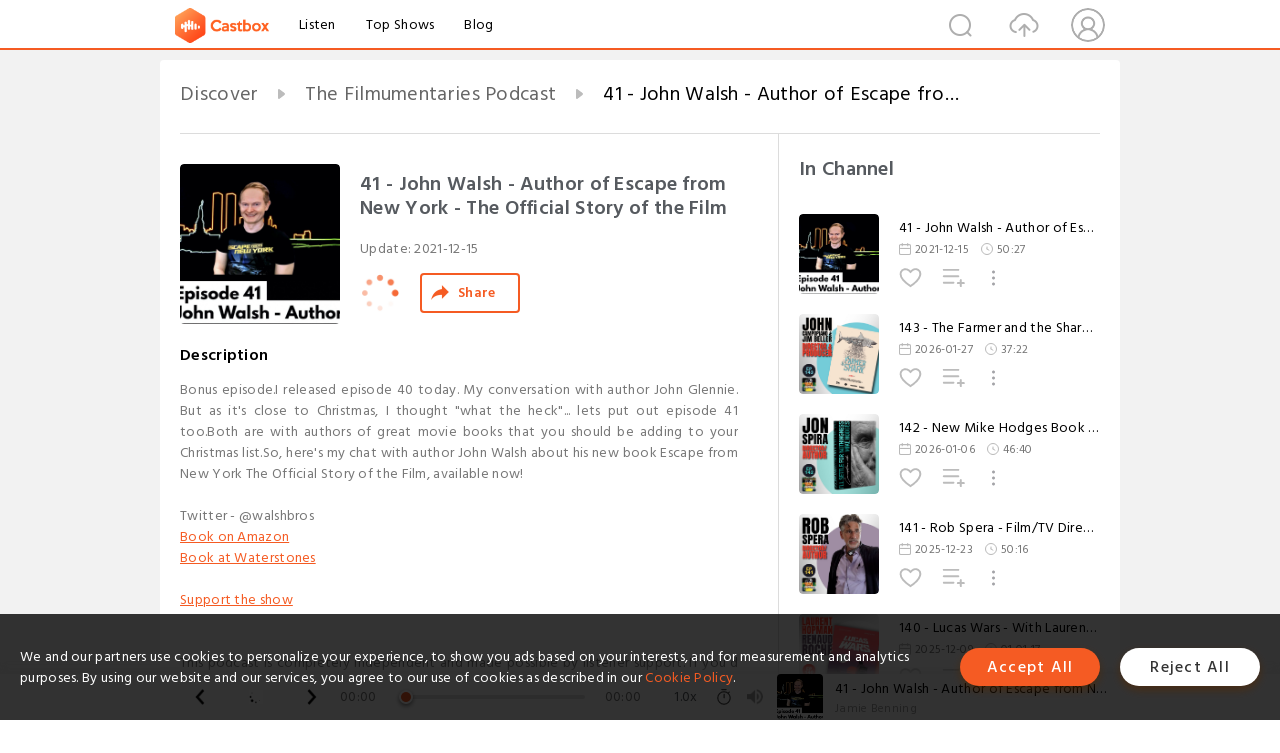

--- FILE ---
content_type: text/html; charset=utf-8
request_url: https://castbox.fm/episode/41---John-Walsh---Author-of-Escape-from-New-York---The-Official-Story-of-the-Film-id4923722-id490183678
body_size: 33574
content:
<!DOCTYPE html>
<html lang="en">
<head>
  <meta charset="utf-8">
  <title>41 - John Walsh - Author of Escape from New York - The Official Story of the Film</title>
  <link rel="canonical" href="https://castbox.fm/episode/41---John-Walsh---Author-of-Escape-from-New-York---The-Official-Story-of-the-Film-id4923722-id490183678" >
  
  <link rel="dns-prefetch" href="https//s3.castbox.fm">
  <link rel="dns-prefetch" href="https//everest.castbox.fm">
  <link rel="dns-prefetch" href="https//data.castbox.fm">
  <meta http-equiv="X-UA-Compatible" content="IE=edge,chrome=1">
  <meta name="viewport" content="width=device-width, initial-scale=1, user-scalable=no" >
  
  <link rel="icon" href="https://s3.castbox.fm/app/castbox/static/images/logo_120.png" type="image/x-icon">
  <meta name="apple-mobile-web-app-title" content="Castbox">
  <meta name="apple-mobile-web-app-capable" content="yes">
  <meta name="twitter:site" content="@CastBox_FM" >
  <meta name="twitter:creator" content="@CastBox_FM">
  <meta name="twitter:domain" content="castbox.fm">
  
      <meta name="twitter:card" content="summary" >
      <meta name="twitter:card" content="player" >
      <meta name="twitter:player" content="https://castbox.fm/app/castbox/player/id4923722/id490183678?v=03" >
      <meta property="twitter:player:height" content="500">
      <meta property="twitter:player:width" content="500">
      <meta name="twitter:player:width" content="500" >
      <meta name="twitter:player:height" content="500" >
      <meta property="og:image:width" content="600" >
      <meta property="og:image:height" content="600" >
      
  <meta property="twitter:title" content="41 - John Walsh - Author of Escape from New York - The Official Story of the Film" >
  <meta property="twitter:image" content="https://d3wo5wojvuv7l.cloudfront.net/t_rss_itunes_square_1400/images.spreaker.com/original/6e7f285d1c75c7ad0f124a1c0a2b0cb7.jpg" >
  <meta property="twitter:description" content="Bonus episode.I released episode 40 today. My conversation with author John Glennie. But as it's close to Christmas, I thought &quot;what the heck&quot;..." >
  <meta property="al:ios:url" content="castbox://episode/41---John-Walsh---Author-of-Escape-from-New-York---The-Official-Story-of-the-Film-id4923722-id490183678" >
  <meta property="al:ios:app_store_id" content="1100218439" >
  <meta property="al:ios:app_name" content="Castbox" >
  <meta property="al:android:url" content="castbox://episode/41---John-Walsh---Author-of-Escape-from-New-York---The-Official-Story-of-the-Film-id4923722-id490183678" >
  <meta property="al:android:package" content="fm.castbox.audiobook.radio.podcast" >
  <meta property="al:android:app_name" content="Castbox" >
  <meta property="al:web:url" content="https://castbox.fm/episode/41---John-Walsh---Author-of-Escape-from-New-York---The-Official-Story-of-the-Film-id4923722-id490183678" >
  <meta property="fb:app_id" content="1840752496197771" >
  <meta property="og:type" content="article" >
  <meta property="og:site_name" content="Castbox" />
  <meta property="og:url" content="https://castbox.fm/episode/41---John-Walsh---Author-of-Escape-from-New-York---The-Official-Story-of-the-Film-id4923722-id490183678" >
  <meta property="og:image" content="https://d3wo5wojvuv7l.cloudfront.net/t_rss_itunes_square_1400/images.spreaker.com/original/6e7f285d1c75c7ad0f124a1c0a2b0cb7.jpg" >
  <meta property="og:title" content="41 - John Walsh - Author of Escape from New York - The Official Story of the Film" >
  <meta property="og:description" content="Bonus episode.I released episode 40 today. My conversation with author John Glennie. But as it's close to Christmas, I thought &quot;what the heck&quot;..." >
  <meta property="twitter:app:id:iphone" content="1243410543">
  <meta property="twitter:app:id:googleplay" content="fm.castbox.audiobook.radio.podcast">
  <meta name="description" content="Bonus episode.I released episode 40 today. My conversation with author John Glennie. But as it's close to Christmas, I thought &quot;what the heck&quot;..." >
  <meta name="keywords" content="Free iPhone Podcast App, Free Podcast App, Rachel Maddow, Bill Bur Podcast, NPR, WNYC, WBEZ, This American Life, In-audio Search, What is Podcasting, Serial Podcast, On Demand Podcast, Public Radio" >
  <meta name="theme-color" content="rgba(64, 64, 64, 0.9)" />
  <link rel="search" type="application/opensearchdescription+xml" href="https://castbox.fm/opensearch.xml" title="Castbox">
  
  <link href="https://fonts.googleapis.com/css?family=Hind+Siliguri:300,400,500,600" rel="stylesheet"><link rel="stylesheet" type="text/css" href="https://s3.castbox.fm/app/castbox/static/css/slick.min.css" >
  <script type="application/ld+json">
{"@context":"http://schema.org","@type":"BreadcrumbList","itemListElement":[{"@type":"ListItem","position":1,"item":{"@id":"https://castbox.fm/home","name":"Channels","image":"https://s3.castbox.fm/app/castbox/static/images/logo.png"}},{"@type":"ListItem","position":2,"item":{"@id":"https://castbox.fm/channel/The-Filmumentaries-Podcast-id4923722","name":"The%20Filmumentaries%20Podcast","image":"https://is1-ssl.mzstatic.com/image/thumb/Podcasts221/v4/1c/08/3f/1c083fe2-4cc9-11e1-1588-89b9a8e6508d/mza_8274052343047980334.jpg/200x200bb.jpg"}},{"@type":"ListItem","position":3,"item":{"@id":"https://castbox.fm/episode/41---John-Walsh---Author-of-Escape-from-New-York---The-Official-Story-of-the-Film-id4923722-id490183678","name":"41%20-%20John%20Walsh%20-%20Author%20of%20Escape%20from%20New%20York%20-%20The%20Official%20Story%20of%20the%20Film","image":"https://d3wo5wojvuv7l.cloudfront.net/t_rss_itunes_square_1400/images.spreaker.com/original/6e7f285d1c75c7ad0f124a1c0a2b0cb7.jpg"}}]}
</script>
  <link rel="manifest" id="pwaLink" href="/api/pwa/manifest.json">
  
  
  <script type='text/javascript'>
    if (document.documentElement.clientWidth <= 720) {
      document.documentElement.style.fontSize = document.documentElement.clientWidth / 7.2 + 'px'
    } else {
      document.documentElement.style.fontSize = '100px'
    }
    window.onloadcallback=function(){}
  </script>
  
  <link data-chunk="global" rel="stylesheet" href="https://s3.castbox.fm/webstatic/css/vendors~global.96c36ed4.chunk.css">
<link data-chunk="global" rel="stylesheet" href="https://s3.castbox.fm/webstatic/css/global.c7478bb9.chunk.css">
<link data-chunk="castbox.main" rel="stylesheet" href="https://s3.castbox.fm/webstatic/css/castbox.main.ed6e5c24.chunk.css">
<link data-chunk="ch" rel="stylesheet" href="https://s3.castbox.fm/webstatic/css/ch.5b8889a4.chunk.css">
<link data-chunk="ep" rel="stylesheet" href="https://s3.castbox.fm/webstatic/css/ep.fe499db8.chunk.css">
</head>
<body>
  <div id="root"><div class="castboxGlobal"><div style="width:0;height:0"><audio style="width:100%;height:100%" preload="auto"><source src="https://dts.podtrac.com/redirect.mp3/api.spreaker.com/download/episode/49509472/9727586_john_walsh_author_of_escape_from_new_york_the_official_story_of_the_film.mp3"/></audio></div><div class="castboxMain"><div class="mainBox"><div id="castboxHeader"><div class="castboxHeaderContainer"><div class="nav-item left navLogo"><a href="/"><img class="logoTextCover" src="https://s3.castbox.fm/webstatic/images/navLogo.c3d5a81b.png"/></a><a class="nav-item link" href="/home">Listen</a><a class="nav-item link" href="/categories/0">Top Shows</a><a class="nav-item link" href="/blog">Blog</a></div><div><div class="nav-item right topUserNav"><div class="userNav right"><div class="userNav-icon"><img class="userNav-img" src="https://s3.castbox.fm/webstatic/images/userIcon.06c408dc.png"/></div></div></div><div class="nav-item right upload"><a href="/creator/upload"><img class="img" src="https://s3.castbox.fm/webstatic/images/upload_icon.521c956a.png"/></a></div><div class="nav-item right search"><img class="img" src="https://s3.castbox.fm/webstatic/images/search_icon.3958760d.png"/></div></div></div></div><div style="padding-bottom:56px;min-height:100vh" id="childrenBox" class="childrenBox"><div class="topCon"></div><div class="topLeftCon"></div><div class="topRightCon"></div><div class="trackPlay clearfix childContent"><div style="text-align:left" class="guru-breadcrumb"><span class="guru-breadcrumb-item"><span style="max-width:40%" class="breadcrumb-text"><a href="/home">Discover</a></span><img class="breadcrumbImage" src="[data-uri]"/></span><span class="guru-breadcrumb-item"><span style="max-width:40%" class="breadcrumb-text"><a href="/channel/The-Filmumentaries-Podcast-id4923722">The Filmumentaries Podcast</a></span><img class="breadcrumbImage" src="[data-uri]"/></span><span class="guru-breadcrumb-item active"><span style="max-width:40%" class="breadcrumb-text">41 - John Walsh - Author of Escape from New York - The Official Story of the Film</span></span></div><div class="leftContainer"><div class="trackinfo"><div class="trackinfo-cover" data-episode_id="77c653ce0837444a1b2e4d912f48b6bf7cc600b0-aeffcf0d856674fcec38b04ba1b45a12a9cb836a"><div style="display:inline-block;height:100%;width:100%;overflow:hidden;border-radius:4px;background-color:#A9B8AD" class="coverImgContainer"><img style="display:inline-block;opacity:1;width:100%;height:100%" src="https://d3wo5wojvuv7l.cloudfront.net/t_rss_itunes_square_1400/images.spreaker.com/original/6e7f285d1c75c7ad0f124a1c0a2b0cb7.jpg" class="cover" alt="41 - John Walsh - Author of Escape from New York - The Official Story of the Film" title="41 - John Walsh - Author of Escape from New York - The Official Story of the Film"/></div></div><div class="trackinfo-titleBox"><h1 title="41 - John Walsh - Author of Escape from New York - The Official Story of the Film" class="trackinfo-title"><div id="box-pro-ellipsis-176980926170530" class="box-ellipsis box-ellipsis-lineClamp"><style>#box-pro-ellipsis-176980926170530{-webkit-line-clamp:2;}</style><span>41 - John Walsh - Author of Escape from New York - The Official Story of the Film</span></div></h1><div class="trackinfo-con-des"><span class="item">Update: <!-- -->2021-12-15</span><span class="item"></span></div><div class="trackinfo-ctrls"><div class="player_play_btn pause loading " style="display:inline-block;cursor:pointer;margin-right:20px"></div><span><div class="sharePageBtn">Share</div></span></div></div><div class="trackinfo-des-title-wrapper"><p class="trackinfo-des-title ">Description</p></div><div class="trackinfo-des"><span class="box-ellipsis"><div>Bonus episode.I released episode 40 today. My conversation with author John Glennie. But as it's close to Christmas, I thought "what the heck"... lets put out episode 41 too.Both are with authors of great movie books that you should be adding to your Christmas list.So, here's my chat with author John Walsh about his new book Escape from New York The Official Story of the Film, available now!<br /><br />Twitter - @walshbros<br /><a rel="nofollow"href="https://amzn.to/3qgWNzE" target="_blank">Book on Amazon</a><br /><a rel="nofollow"href="https://www.waterstones.com/book/escape-from-new-york-the-official-story-of-the-film/john-walsh/9781789096217" target="_blank">Book at Waterstones</a><br /><br /><a rel="nofollow"href="https://www.patreon.com/jamiebenning" target="_blank">Support the show</a><br /><br /><br />This podcast is completely independent and made possible by listener support. If you’d like to help me keep making these episodes, you can join my Patreon community here: <a rel="nofollow"href="https://patreon.com/jamiebenning" target="_blank">https://patreon.com/jamiebenning</a> <br /><br />Watch more on YouTube:<br />Check out the Filmumentaries YouTube channel for behind-the-scenes clips and extra content: <a rel="nofollow"href="https://youtube.com/filmumentaries" target="_blank">https://youtube.com/filmumentaries</a><br /><br /><a rel="nofollow"href="https://linktr.ee/filmumentaries" target="_blank">All my links</a></div></span></div><div class="seeMorebtn seeMorebtn_up"><img class="img" src="[data-uri]"/></div></div><div class="trackPlay-comment"><div id="comments" class="commentList"><div class="commentList-title"><span>Comments<!-- --> </span></div><div class="addComment clearfix"><form class="addCommentForm"><div class="commentInputBox"><input type="text" value="" class="commentInputBox-input" placeholder="Sign in to Comment"/><input type="submit" style="display:none"/></div><div class="userCover"><div style="display:inline-block;height:100%;width:100%;overflow:hidden;border-radius:4px;background-color:#A9B8AD" class="coverImgContainer"><img style="display:inline-block;opacity:1;width:100%;height:100%" src="[data-uri]" class="userCover-img"/></div></div></form></div><div class="commentList-box"><div class="commentListCon"><div></div></div></div></div></div></div><div class="rightContainer"><div class="rightContainer-item"><div class="TrackList"><div class="trackListCon"><div class="clearfix"><div class="trackListCon_title">In Channel</div></div><div class="trackListCon_list" style="height:600px"><div><section class="episodeRow opacityinAnimate"><div class="ep-item isSmall"><div class="ep-item-cover"><a href="/episode/41---John-Walsh---Author-of-Escape-from-New-York---The-Official-Story-of-the-Film-id4923722-id490183678"><div style="display:inline-block;height:100%;width:100%;overflow:hidden;border-radius:4px;background-color:#A9B8AD" class="coverImgContainer"><img style="display:inline-block;opacity:1;width:100%;height:100%" src="https://d3wo5wojvuv7l.cloudfront.net/t_rss_itunes_square_1400/images.spreaker.com/original/6e7f285d1c75c7ad0f124a1c0a2b0cb7.jpg" class="image" alt="41 - John Walsh - Author of Escape from New York - The Official Story of the Film" title="41 - John Walsh - Author of Escape from New York - The Official Story of the Film"/></div></a></div><div class="ep-item-con"><a href="/episode/41---John-Walsh---Author-of-Escape-from-New-York---The-Official-Story-of-the-Film-id4923722-id490183678"><p title="41 - John Walsh - Author of Escape from New York - The Official Story of the Film" class="ep-item-con-title"><span class="ellipsis" style="display:inline-block">41 - John Walsh - Author of Escape from New York - The Official Story of the Film</span></p></a><p class="ep-item-con-des"><span class="item icon date">2021-12-15</span><span class="item icon time">50:27</span></p><div class="ep-item-con-btns"><p class="btn-item like"></p><span class="btn-item add-2epl"><div class="playlists-modal"><div class="playlists-modal-target"><div class="add-2epl-btn"></div></div></div></span><span class="btn-item add-2epl more-point"><div class="playlists-modal"><div class="playlists-modal-target"><div class="add-2epl-btn epl-more-action"></div></div></div></span></div></div><div class="ep-item-ctrls"><a class="ctrlItem play" href="/episode/41---John-Walsh---Author-of-Escape-from-New-York---The-Official-Story-of-the-Film-id4923722-id490183678"></a></div></div><div class="audiobox"></div></section><section class="episodeRow opacityinAnimate"><div class="ep-item isSmall"><div class="ep-item-cover"><a href="/episode/143---The-Farmer-and-the-Shark---with-John-Campopiano-and-Jim-Beller-id4923722-id897100819"><div style="display:inline-block;height:100%;width:100%;overflow:hidden;border-radius:4px;background-color:#A9B8AD" class="coverImgContainer"><img style="display:inline-block;opacity:1;width:100%;height:100%" src="https://d3wo5wojvuv7l.cloudfront.net/t_rss_itunes_square_1400/images.spreaker.com/original/24597996e4e44195e8f20d9a25525915.jpg" class="image" alt="143 - The Farmer and the Shark - with John Campopiano and Jim Beller" title="143 - The Farmer and the Shark - with John Campopiano and Jim Beller"/></div></a></div><div class="ep-item-con"><a href="/episode/143---The-Farmer-and-the-Shark---with-John-Campopiano-and-Jim-Beller-id4923722-id897100819"><p title="143 - The Farmer and the Shark - with John Campopiano and Jim Beller" class="ep-item-con-title"><span class="ellipsis" style="display:inline-block">143 - The Farmer and the Shark - with John Campopiano and Jim Beller</span></p></a><p class="ep-item-con-des"><span class="item icon date">2026-01-27</span><span class="item icon time">37:22</span></p><div class="ep-item-con-btns"><p class="btn-item like"></p><span class="btn-item add-2epl"><div class="playlists-modal"><div class="playlists-modal-target"><div class="add-2epl-btn"></div></div></div></span><span class="btn-item add-2epl more-point"><div class="playlists-modal"><div class="playlists-modal-target"><div class="add-2epl-btn epl-more-action"></div></div></div></span></div></div><div class="ep-item-ctrls"><a class="ctrlItem play" href="/episode/143---The-Farmer-and-the-Shark---with-John-Campopiano-and-Jim-Beller-id4923722-id897100819"></a></div></div><div class="audiobox"></div></section><section class="episodeRow opacityinAnimate"><div class="ep-item isSmall"><div class="ep-item-cover"><a href="/episode/142---New-Mike-Hodges-Book---By-Jon-Spira-id4923722-id885434640"><div style="display:inline-block;height:100%;width:100%;overflow:hidden;border-radius:4px;background-color:#A9B8AD" class="coverImgContainer"><img style="display:inline-block;opacity:1;width:100%;height:100%" src="https://d3wo5wojvuv7l.cloudfront.net/t_rss_itunes_square_1400/images.spreaker.com/original/22a1253f09a27e2e48826260f329cacc.jpg" class="image" alt="142 - New Mike Hodges Book - By Jon Spira" title="142 - New Mike Hodges Book - By Jon Spira"/></div></a></div><div class="ep-item-con"><a href="/episode/142---New-Mike-Hodges-Book---By-Jon-Spira-id4923722-id885434640"><p title="142 - New Mike Hodges Book - By Jon Spira" class="ep-item-con-title"><span class="ellipsis" style="display:inline-block">142 - New Mike Hodges Book - By Jon Spira</span></p></a><p class="ep-item-con-des"><span class="item icon date">2026-01-06</span><span class="item icon time">46:40</span></p><div class="ep-item-con-btns"><p class="btn-item like"></p><span class="btn-item add-2epl"><div class="playlists-modal"><div class="playlists-modal-target"><div class="add-2epl-btn"></div></div></div></span><span class="btn-item add-2epl more-point"><div class="playlists-modal"><div class="playlists-modal-target"><div class="add-2epl-btn epl-more-action"></div></div></div></span></div></div><div class="ep-item-ctrls"><a class="ctrlItem play" href="/episode/142---New-Mike-Hodges-Book---By-Jon-Spira-id4923722-id885434640"></a></div></div><div class="audiobox"></div></section><section class="episodeRow opacityinAnimate"><div class="ep-item isSmall"><div class="ep-item-cover"><a href="/episode/141---Rob-Spera---FilmTV-Director’s-Field-Manual-id4923722-id885328980"><div style="display:inline-block;height:100%;width:100%;overflow:hidden;border-radius:4px;background-color:#A9B8AD" class="coverImgContainer"><img style="display:inline-block;opacity:1;width:100%;height:100%" src="https://d3wo5wojvuv7l.cloudfront.net/t_rss_itunes_square_1400/images.spreaker.com/original/4ba639a70e50b0973b0ebf2261261aba.jpg" class="image" alt="141 - Rob Spera - Film/TV Director’s Field Manual" title="141 - Rob Spera - Film/TV Director’s Field Manual"/></div></a></div><div class="ep-item-con"><a href="/episode/141---Rob-Spera---FilmTV-Director’s-Field-Manual-id4923722-id885328980"><p title="141 - Rob Spera - Film/TV Director’s Field Manual" class="ep-item-con-title"><span class="ellipsis" style="display:inline-block">141 - Rob Spera - Film/TV Director’s Field Manual</span></p></a><p class="ep-item-con-des"><span class="item icon date">2025-12-23</span><span class="item icon time">50:16</span></p><div class="ep-item-con-btns"><p class="btn-item like"></p><span class="btn-item add-2epl"><div class="playlists-modal"><div class="playlists-modal-target"><div class="add-2epl-btn"></div></div></div></span><span class="btn-item add-2epl more-point"><div class="playlists-modal"><div class="playlists-modal-target"><div class="add-2epl-btn epl-more-action"></div></div></div></span></div></div><div class="ep-item-ctrls"><a class="ctrlItem play" href="/episode/141---Rob-Spera---FilmTV-Director’s-Field-Manual-id4923722-id885328980"></a></div></div><div class="audiobox"></div></section><section class="episodeRow opacityinAnimate"><div class="ep-item isSmall"><div class="ep-item-cover"><a href="/episode/140---Lucas-Wars---With-Laurent-Hopman-and-Renaud-Roche-id4923722-id880840019"><div style="display:inline-block;height:100%;width:100%;overflow:hidden;border-radius:4px;background-color:#A9B8AD" class="coverImgContainer"><img style="display:inline-block;opacity:1;width:100%;height:100%" src="https://d3wo5wojvuv7l.cloudfront.net/t_rss_itunes_square_1400/images.spreaker.com/original/3db1497e9637c08d6dd93f3cef66e94f.jpg" class="image" alt="140 - Lucas Wars - With Laurent Hopman and Renaud Roche" title="140 - Lucas Wars - With Laurent Hopman and Renaud Roche"/></div></a></div><div class="ep-item-con"><a href="/episode/140---Lucas-Wars---With-Laurent-Hopman-and-Renaud-Roche-id4923722-id880840019"><p title="140 - Lucas Wars - With Laurent Hopman and Renaud Roche" class="ep-item-con-title"><span class="ellipsis" style="display:inline-block">140 - Lucas Wars - With Laurent Hopman and Renaud Roche</span></p></a><p class="ep-item-con-des"><span class="item icon date">2025-12-09</span><span class="item icon time">01:01:17</span></p><div class="ep-item-con-btns"><p class="btn-item like"></p><span class="btn-item add-2epl"><div class="playlists-modal"><div class="playlists-modal-target"><div class="add-2epl-btn"></div></div></div></span><span class="btn-item add-2epl more-point"><div class="playlists-modal"><div class="playlists-modal-target"><div class="add-2epl-btn epl-more-action"></div></div></div></span></div></div><div class="ep-item-ctrls"><a class="ctrlItem play" href="/episode/140---Lucas-Wars---With-Laurent-Hopman-and-Renaud-Roche-id4923722-id880840019"></a></div></div><div class="audiobox"></div></section><section class="episodeRow opacityinAnimate"><div class="ep-item isSmall"><div class="ep-item-cover"><a href="/episode/139---Art-Directing-from-Titanic-to-House-of-the-Dragon-with-Dominic-Masters-id4923722-id876248643"><div style="display:inline-block;height:100%;width:100%;overflow:hidden;border-radius:4px;background-color:#A9B8AD" class="coverImgContainer"><img style="display:inline-block;opacity:1;width:100%;height:100%" src="https://d3wo5wojvuv7l.cloudfront.net/t_rss_itunes_square_1400/images.spreaker.com/original/60416916b934baf50810af255a95e5a2.jpg" class="image" alt="139 - Art Directing from Titanic to House of the Dragon with Dominic Masters" title="139 - Art Directing from Titanic to House of the Dragon with Dominic Masters"/></div></a></div><div class="ep-item-con"><a href="/episode/139---Art-Directing-from-Titanic-to-House-of-the-Dragon-with-Dominic-Masters-id4923722-id876248643"><p title="139 - Art Directing from Titanic to House of the Dragon with Dominic Masters" class="ep-item-con-title"><span class="ellipsis" style="display:inline-block">139 - Art Directing from Titanic to House of the Dragon with Dominic Masters</span></p></a><p class="ep-item-con-des"><span class="item icon date">2025-11-25</span><span class="item icon time">01:09:45</span></p><div class="ep-item-con-btns"><p class="btn-item like"></p><span class="btn-item add-2epl"><div class="playlists-modal"><div class="playlists-modal-target"><div class="add-2epl-btn"></div></div></div></span><span class="btn-item add-2epl more-point"><div class="playlists-modal"><div class="playlists-modal-target"><div class="add-2epl-btn epl-more-action"></div></div></div></span></div></div><div class="ep-item-ctrls"><a class="ctrlItem play" href="/episode/139---Art-Directing-from-Titanic-to-House-of-the-Dragon-with-Dominic-Masters-id4923722-id876248643"></a></div></div><div class="audiobox"></div></section><section class="episodeRow opacityinAnimate"><div class="ep-item isSmall"><div class="ep-item-cover"><a href="/episode/138---Jay-Glennie-on-&quot;The-Making-of-Quentin-Tarantino&#x27;s-&#x27;Once-Upon-A-Time-...In-Hollywood&quot;-id4923722-id870291715"><div style="display:inline-block;height:100%;width:100%;overflow:hidden;border-radius:4px;background-color:#A9B8AD" class="coverImgContainer"><img style="display:inline-block;opacity:1;width:100%;height:100%" src="https://d3wo5wojvuv7l.cloudfront.net/t_rss_itunes_square_1400/images.spreaker.com/original/88137ae78e0581af360e554912eaea6f.jpg" class="image" alt="138 - Jay Glennie on &quot;The Making of Quentin Tarantino&#x27;s &#x27;Once Upon A Time ...In Hollywood&quot;" title="138 - Jay Glennie on &quot;The Making of Quentin Tarantino&#x27;s &#x27;Once Upon A Time ...In Hollywood&quot;"/></div></a></div><div class="ep-item-con"><a href="/episode/138---Jay-Glennie-on-&quot;The-Making-of-Quentin-Tarantino&#x27;s-&#x27;Once-Upon-A-Time-...In-Hollywood&quot;-id4923722-id870291715"><p title="138 - Jay Glennie on &quot;The Making of Quentin Tarantino&#x27;s &#x27;Once Upon A Time ...In Hollywood&quot;" class="ep-item-con-title"><span class="ellipsis" style="display:inline-block">138 - Jay Glennie on &quot;The Making of Quentin Tarantino&#x27;s &#x27;Once Upon A Time ...In Hollywood&quot;</span></p></a><p class="ep-item-con-des"><span class="item icon date">2025-11-11</span><span class="item icon time">40:03</span></p><div class="ep-item-con-btns"><p class="btn-item like"></p><span class="btn-item add-2epl"><div class="playlists-modal"><div class="playlists-modal-target"><div class="add-2epl-btn"></div></div></div></span><span class="btn-item add-2epl more-point"><div class="playlists-modal"><div class="playlists-modal-target"><div class="add-2epl-btn epl-more-action"></div></div></div></span></div></div><div class="ep-item-ctrls"><a class="ctrlItem play" href="/episode/138---Jay-Glennie-on-&quot;The-Making-of-Quentin-Tarantino&#x27;s-&#x27;Once-Upon-A-Time-...In-Hollywood&quot;-id4923722-id870291715"></a></div></div><div class="audiobox"></div></section><section class="episodeRow opacityinAnimate"><div class="ep-item isSmall"><div class="ep-item-cover"><a href="/episode/BONUS---John-Walsh-on-Writing-The-Art-And-Making-of-Gladiator-2-Book-id4923722-id866201979"><div style="display:inline-block;height:100%;width:100%;overflow:hidden;border-radius:4px;background-color:#A9B8AD" class="coverImgContainer"><img style="display:inline-block;opacity:1;width:100%;height:100%" src="https://d3wo5wojvuv7l.cloudfront.net/t_rss_itunes_square_1400/images.spreaker.com/original/75271477dac315f62334d1430a1a0327.jpg" class="image" alt="BONUS - John Walsh on Writing The Art And Making of Gladiator 2 Book" title="BONUS - John Walsh on Writing The Art And Making of Gladiator 2 Book"/></div></a></div><div class="ep-item-con"><a href="/episode/BONUS---John-Walsh-on-Writing-The-Art-And-Making-of-Gladiator-2-Book-id4923722-id866201979"><p title="BONUS - John Walsh on Writing The Art And Making of Gladiator 2 Book" class="ep-item-con-title"><span class="ellipsis" style="display:inline-block">BONUS - John Walsh on Writing The Art And Making of Gladiator 2 Book</span></p></a><p class="ep-item-con-des"><span class="item icon date">2025-11-05</span><span class="item icon time">36:06</span></p><div class="ep-item-con-btns"><p class="btn-item like"></p><span class="btn-item add-2epl"><div class="playlists-modal"><div class="playlists-modal-target"><div class="add-2epl-btn"></div></div></div></span><span class="btn-item add-2epl more-point"><div class="playlists-modal"><div class="playlists-modal-target"><div class="add-2epl-btn epl-more-action"></div></div></div></span></div></div><div class="ep-item-ctrls"><a class="ctrlItem play" href="/episode/BONUS---John-Walsh-on-Writing-The-Art-And-Making-of-Gladiator-2-Book-id4923722-id866201979"></a></div></div><div class="audiobox"></div></section><section class="episodeRow opacityinAnimate"><div class="ep-item isSmall"><div class="ep-item-cover"><a href="/episode/137---The-Long-Road-to-&quot;Cleanin’-Up-the-Town&quot;-with-Claire-and-Anthony-Bueno-id4923722-id860679266"><div style="display:inline-block;height:100%;width:100%;overflow:hidden;border-radius:4px;background-color:#A9B8AD" class="coverImgContainer"><img style="display:inline-block;opacity:1;width:100%;height:100%" src="https://d3wo5wojvuv7l.cloudfront.net/t_rss_itunes_square_1400/images.spreaker.com/original/9c547c0628da654ae3e9d409ab74f1f3.jpg" class="image" alt="137 - The Long Road to &quot;Cleanin’ Up the Town&quot; with Claire and Anthony Bueno" title="137 - The Long Road to &quot;Cleanin’ Up the Town&quot; with Claire and Anthony Bueno"/></div></a></div><div class="ep-item-con"><a href="/episode/137---The-Long-Road-to-&quot;Cleanin’-Up-the-Town&quot;-with-Claire-and-Anthony-Bueno-id4923722-id860679266"><p title="137 - The Long Road to &quot;Cleanin’ Up the Town&quot; with Claire and Anthony Bueno" class="ep-item-con-title"><span class="ellipsis" style="display:inline-block">137 - The Long Road to &quot;Cleanin’ Up the Town&quot; with Claire and Anthony Bueno</span></p></a><p class="ep-item-con-des"><span class="item icon date">2025-10-28</span><span class="item icon time">01:13:37</span></p><div class="ep-item-con-btns"><p class="btn-item like"></p><span class="btn-item add-2epl"><div class="playlists-modal"><div class="playlists-modal-target"><div class="add-2epl-btn"></div></div></div></span><span class="btn-item add-2epl more-point"><div class="playlists-modal"><div class="playlists-modal-target"><div class="add-2epl-btn epl-more-action"></div></div></div></span></div></div><div class="ep-item-ctrls"><a class="ctrlItem play" href="/episode/137---The-Long-Road-to-&quot;Cleanin’-Up-the-Town&quot;-with-Claire-and-Anthony-Bueno-id4923722-id860679266"></a></div></div><div class="audiobox"></div></section><section class="episodeRow opacityinAnimate"><div class="ep-item isSmall"><div class="ep-item-cover"><a href="/episode/136---Martha&#x27;s-Vineyard---Special-Report-id4923722-id854358491"><div style="display:inline-block;height:100%;width:100%;overflow:hidden;border-radius:4px;background-color:#A9B8AD" class="coverImgContainer"><img style="display:inline-block;opacity:1;width:100%;height:100%" src="https://s3.castbox.fm/b8/59/06/6fceaf3ef14f5ccf1b52137a478749f95b_scaled_v1_400.jpg" class="image" alt="136 - Martha&#x27;s Vineyard - Special Report" title="136 - Martha&#x27;s Vineyard - Special Report"/></div></a></div><div class="ep-item-con"><a href="/episode/136---Martha&#x27;s-Vineyard---Special-Report-id4923722-id854358491"><p title="136 - Martha&#x27;s Vineyard - Special Report" class="ep-item-con-title"><span class="ellipsis" style="display:inline-block">136 - Martha&#x27;s Vineyard - Special Report</span></p></a><p class="ep-item-con-des"><span class="item icon date">2025-10-07</span><span class="item icon time">43:20</span></p><div class="ep-item-con-btns"><p class="btn-item like"></p><span class="btn-item add-2epl"><div class="playlists-modal"><div class="playlists-modal-target"><div class="add-2epl-btn"></div></div></div></span><span class="btn-item add-2epl more-point"><div class="playlists-modal"><div class="playlists-modal-target"><div class="add-2epl-btn epl-more-action"></div></div></div></span></div></div><div class="ep-item-ctrls"><a class="ctrlItem play" href="/episode/136---Martha&#x27;s-Vineyard---Special-Report-id4923722-id854358491"></a></div></div><div class="audiobox"></div></section><section class="episodeRow opacityinAnimate"><div class="ep-item isSmall"><div class="ep-item-cover"><a href="/episode/135---Inside-the-Carlton-Cinema-with-historian-Nigel-Smith-id4923722-id849777070"><div style="display:inline-block;height:100%;width:100%;overflow:hidden;border-radius:4px;background-color:#A9B8AD" class="coverImgContainer"><img style="display:inline-block;opacity:1;width:100%;height:100%" src="https://s3.castbox.fm/07/f4/b8/d679c9f5c354f7785b78f8598ded56205f_scaled_v1_400.jpg" class="image" alt="135 - Inside the Carlton Cinema with historian Nigel Smith" title="135 - Inside the Carlton Cinema with historian Nigel Smith"/></div></a></div><div class="ep-item-con"><a href="/episode/135---Inside-the-Carlton-Cinema-with-historian-Nigel-Smith-id4923722-id849777070"><p title="135 - Inside the Carlton Cinema with historian Nigel Smith" class="ep-item-con-title"><span class="ellipsis" style="display:inline-block">135 - Inside the Carlton Cinema with historian Nigel Smith</span></p></a><p class="ep-item-con-des"><span class="item icon date">2025-09-23</span><span class="item icon time">40:00</span></p><div class="ep-item-con-btns"><p class="btn-item like"></p><span class="btn-item add-2epl"><div class="playlists-modal"><div class="playlists-modal-target"><div class="add-2epl-btn"></div></div></div></span><span class="btn-item add-2epl more-point"><div class="playlists-modal"><div class="playlists-modal-target"><div class="add-2epl-btn epl-more-action"></div></div></div></span></div></div><div class="ep-item-ctrls"><a class="ctrlItem play" href="/episode/135---Inside-the-Carlton-Cinema-with-historian-Nigel-Smith-id4923722-id849777070"></a></div></div><div class="audiobox"></div></section><section class="episodeRow opacityinAnimate"><div class="ep-item isSmall"><div class="ep-item-cover"><a href="/episode/134---Inside-the-Movie-Novelizations-of-the-’80s-with-James-Kahn-—-Jedi%2C-Goonies-%26-Poltergeist-id4923722-id844254307"><div style="display:inline-block;height:100%;width:100%;overflow:hidden;border-radius:4px;background-color:#A9B8AD" class="coverImgContainer"><img style="display:inline-block;opacity:1;width:100%;height:100%" src="https://d3wo5wojvuv7l.cloudfront.net/t_rss_itunes_square_1400/images.spreaker.com/original/74fc29821caa9db51948b7ed868053a0.jpg" class="image" alt="134 - Inside the Movie Novelizations of the ’80s with James Kahn — Jedi, Goonies &amp; Poltergeist" title="134 - Inside the Movie Novelizations of the ’80s with James Kahn — Jedi, Goonies &amp; Poltergeist"/></div></a></div><div class="ep-item-con"><a href="/episode/134---Inside-the-Movie-Novelizations-of-the-’80s-with-James-Kahn-—-Jedi%2C-Goonies-%26-Poltergeist-id4923722-id844254307"><p title="134 - Inside the Movie Novelizations of the ’80s with James Kahn — Jedi, Goonies &amp; Poltergeist" class="ep-item-con-title"><span class="ellipsis" style="display:inline-block">134 - Inside the Movie Novelizations of the ’80s with James Kahn — Jedi, Goonies &amp; Poltergeist</span></p></a><p class="ep-item-con-des"><span class="item icon date">2025-09-09</span><span class="item icon time">51:32</span></p><div class="ep-item-con-btns"><p class="btn-item like"></p><span class="btn-item add-2epl"><div class="playlists-modal"><div class="playlists-modal-target"><div class="add-2epl-btn"></div></div></div></span><span class="btn-item add-2epl more-point"><div class="playlists-modal"><div class="playlists-modal-target"><div class="add-2epl-btn epl-more-action"></div></div></div></span></div></div><div class="ep-item-ctrls"><a class="ctrlItem play" href="/episode/134---Inside-the-Movie-Novelizations-of-the-’80s-with-James-Kahn-—-Jedi%2C-Goonies-%26-Poltergeist-id4923722-id844254307"></a></div></div><div class="audiobox"></div></section><section class="episodeRow opacityinAnimate"><div class="ep-item isSmall"><div class="ep-item-cover"><a href="/episode/133---From-The-Blob-to-Pan’s-Labyrinth%3A-Tommy-Williamson-Talks-VFX%2C-Guillermo-del-Toro-and-Making-Movie-Magic-id4923722-id840276804"><div style="display:inline-block;height:100%;width:100%;overflow:hidden;border-radius:4px;background-color:#A9B8AD" class="coverImgContainer"><img style="display:inline-block;opacity:1;width:100%;height:100%" src="https://d3wo5wojvuv7l.cloudfront.net/t_rss_itunes_square_1400/images.spreaker.com/original/5f3416d5cc66328dc0e5e336cff41d1f.jpg" class="image" alt="133 - From The Blob to Pan’s Labyrinth: Tommy Williamson Talks VFX, Guillermo del Toro and Making Movie Magic" title="133 - From The Blob to Pan’s Labyrinth: Tommy Williamson Talks VFX, Guillermo del Toro and Making Movie Magic"/></div></a></div><div class="ep-item-con"><a href="/episode/133---From-The-Blob-to-Pan’s-Labyrinth%3A-Tommy-Williamson-Talks-VFX%2C-Guillermo-del-Toro-and-Making-Movie-Magic-id4923722-id840276804"><p title="133 - From The Blob to Pan’s Labyrinth: Tommy Williamson Talks VFX, Guillermo del Toro and Making Movie Magic" class="ep-item-con-title"><span class="ellipsis" style="display:inline-block">133 - From The Blob to Pan’s Labyrinth: Tommy Williamson Talks VFX, Guillermo del Toro and Making Movie Magic</span></p></a><p class="ep-item-con-des"><span class="item icon date">2025-08-27</span><span class="item icon time">01:15:14</span></p><div class="ep-item-con-btns"><p class="btn-item like"></p><span class="btn-item add-2epl"><div class="playlists-modal"><div class="playlists-modal-target"><div class="add-2epl-btn"></div></div></div></span><span class="btn-item add-2epl more-point"><div class="playlists-modal"><div class="playlists-modal-target"><div class="add-2epl-btn epl-more-action"></div></div></div></span></div></div><div class="ep-item-ctrls"><a class="ctrlItem play" href="/episode/133---From-The-Blob-to-Pan’s-Labyrinth%3A-Tommy-Williamson-Talks-VFX%2C-Guillermo-del-Toro-and-Making-Movie-Magic-id4923722-id840276804"></a></div></div><div class="audiobox"></div></section><section class="episodeRow opacityinAnimate"><div class="ep-item isSmall"><div class="ep-item-cover"><a href="/episode/132---Dave-Barclay---My-Life-With-Animatronics.-Movies%2C-Puppets-and-Beyond-id4923722-id836084634"><div style="display:inline-block;height:100%;width:100%;overflow:hidden;border-radius:4px;background-color:#A9B8AD" class="coverImgContainer"><img style="display:inline-block;opacity:1;width:100%;height:100%" src="https://d3wo5wojvuv7l.cloudfront.net/t_rss_itunes_square_1400/images.spreaker.com/original/893875a0cf4b8a4020bf0cf3bb70ea0d.jpg" class="image" alt="132 - Dave Barclay - My Life With Animatronics. Movies, Puppets and Beyond" title="132 - Dave Barclay - My Life With Animatronics. Movies, Puppets and Beyond"/></div></a></div><div class="ep-item-con"><a href="/episode/132---Dave-Barclay---My-Life-With-Animatronics.-Movies%2C-Puppets-and-Beyond-id4923722-id836084634"><p title="132 - Dave Barclay - My Life With Animatronics. Movies, Puppets and Beyond" class="ep-item-con-title"><span class="ellipsis" style="display:inline-block">132 - Dave Barclay - My Life With Animatronics. Movies, Puppets and Beyond</span></p></a><p class="ep-item-con-des"><span class="item icon date">2025-08-12</span><span class="item icon time">01:18:26</span></p><div class="ep-item-con-btns"><p class="btn-item like"></p><span class="btn-item add-2epl"><div class="playlists-modal"><div class="playlists-modal-target"><div class="add-2epl-btn"></div></div></div></span><span class="btn-item add-2epl more-point"><div class="playlists-modal"><div class="playlists-modal-target"><div class="add-2epl-btn epl-more-action"></div></div></div></span></div></div><div class="ep-item-ctrls"><a class="ctrlItem play" href="/episode/132---Dave-Barclay---My-Life-With-Animatronics.-Movies%2C-Puppets-and-Beyond-id4923722-id836084634"></a></div></div><div class="audiobox"></div></section><section class="episodeRow opacityinAnimate"><div class="ep-item isSmall"><div class="ep-item-cover"><a href="/episode/BONUS---Propstore&#x27;s-Stephen-Lane-and-Tim-Lawes-on-some-iconic-props!-id4923722-id834487947"><div style="display:inline-block;height:100%;width:100%;overflow:hidden;border-radius:4px;background-color:#A9B8AD" class="coverImgContainer"><img style="display:inline-block;opacity:1;width:100%;height:100%" src="https://d3wo5wojvuv7l.cloudfront.net/t_rss_itunes_square_1400/images.spreaker.com/original/52118828bb0ee7983b52aac4aacf9798.jpg" class="image" alt="BONUS - Propstore&#x27;s Stephen Lane and Tim Lawes on some iconic props!" title="BONUS - Propstore&#x27;s Stephen Lane and Tim Lawes on some iconic props!"/></div></a></div><div class="ep-item-con"><a href="/episode/BONUS---Propstore&#x27;s-Stephen-Lane-and-Tim-Lawes-on-some-iconic-props!-id4923722-id834487947"><p title="BONUS - Propstore&#x27;s Stephen Lane and Tim Lawes on some iconic props!" class="ep-item-con-title"><span class="ellipsis" style="display:inline-block">BONUS - Propstore&#x27;s Stephen Lane and Tim Lawes on some iconic props!</span></p></a><p class="ep-item-con-des"><span class="item icon date">2025-08-06</span><span class="item icon time">15:20</span></p><div class="ep-item-con-btns"><p class="btn-item like"></p><span class="btn-item add-2epl"><div class="playlists-modal"><div class="playlists-modal-target"><div class="add-2epl-btn"></div></div></div></span><span class="btn-item add-2epl more-point"><div class="playlists-modal"><div class="playlists-modal-target"><div class="add-2epl-btn epl-more-action"></div></div></div></span></div></div><div class="ep-item-ctrls"><a class="ctrlItem play" href="/episode/BONUS---Propstore&#x27;s-Stephen-Lane-and-Tim-Lawes-on-some-iconic-props!-id4923722-id834487947"></a></div></div><div class="audiobox"></div></section><section class="episodeRow opacityinAnimate"><div class="ep-item isSmall"><div class="ep-item-cover"><a href="/episode/131---Phil-Hawkins---From-Fan-Films-to-Features.-id4923722-id829794246"><div style="display:inline-block;height:100%;width:100%;overflow:hidden;border-radius:4px;background-color:#A9B8AD" class="coverImgContainer"><img style="display:inline-block;opacity:1;width:100%;height:100%" src="https://d3wo5wojvuv7l.cloudfront.net/t_rss_itunes_square_1400/images.spreaker.com/original/8b42397e2dc00bbd68679c941a31db8c.jpg" class="image" alt="131 - Phil Hawkins - From Fan Films to Features." title="131 - Phil Hawkins - From Fan Films to Features."/></div></a></div><div class="ep-item-con"><a href="/episode/131---Phil-Hawkins---From-Fan-Films-to-Features.-id4923722-id829794246"><p title="131 - Phil Hawkins - From Fan Films to Features." class="ep-item-con-title"><span class="ellipsis" style="display:inline-block">131 - Phil Hawkins - From Fan Films to Features.</span></p></a><p class="ep-item-con-des"><span class="item icon date">2025-07-22</span><span class="item icon time">01:25:03</span></p><div class="ep-item-con-btns"><p class="btn-item like"></p><span class="btn-item add-2epl"><div class="playlists-modal"><div class="playlists-modal-target"><div class="add-2epl-btn"></div></div></div></span><span class="btn-item add-2epl more-point"><div class="playlists-modal"><div class="playlists-modal-target"><div class="add-2epl-btn epl-more-action"></div></div></div></span></div></div><div class="ep-item-ctrls"><a class="ctrlItem play" href="/episode/131---Phil-Hawkins---From-Fan-Films-to-Features.-id4923722-id829794246"></a></div></div><div class="audiobox"></div></section><section class="episodeRow opacityinAnimate"><div class="ep-item isSmall"><div class="ep-item-cover"><a href="/episode/130---Jaws-%40-50-with-Director-Laurent-Bouzereau-id4923722-id825842085"><div style="display:inline-block;height:100%;width:100%;overflow:hidden;border-radius:4px;background-color:#A9B8AD" class="coverImgContainer"><img style="display:inline-block;opacity:1;width:100%;height:100%" src="https://s3.castbox.fm/a1/43/84/9255e6e6690e73e72f35e1c63c0f19a4c5_scaled_v1_400.jpg" class="image" alt="130 - Jaws @ 50 with Director Laurent Bouzereau" title="130 - Jaws @ 50 with Director Laurent Bouzereau"/></div></a></div><div class="ep-item-con"><a href="/episode/130---Jaws-%40-50-with-Director-Laurent-Bouzereau-id4923722-id825842085"><p title="130 - Jaws @ 50 with Director Laurent Bouzereau" class="ep-item-con-title"><span class="ellipsis" style="display:inline-block">130 - Jaws @ 50 with Director Laurent Bouzereau</span></p></a><p class="ep-item-con-des"><span class="item icon date">2025-07-08</span><span class="item icon time">23:17</span></p><div class="ep-item-con-btns"><p class="btn-item like"></p><span class="btn-item add-2epl"><div class="playlists-modal"><div class="playlists-modal-target"><div class="add-2epl-btn"></div></div></div></span><span class="btn-item add-2epl more-point"><div class="playlists-modal"><div class="playlists-modal-target"><div class="add-2epl-btn epl-more-action"></div></div></div></span></div></div><div class="ep-item-ctrls"><a class="ctrlItem play" href="/episode/130---Jaws-%40-50-with-Director-Laurent-Bouzereau-id4923722-id825842085"></a></div></div><div class="audiobox"></div></section><section class="episodeRow opacityinAnimate"><div class="ep-item isSmall"><div class="ep-item-cover"><a href="/episode/128---Anthony-Forrest---&quot;Move-Along&quot;-Star-Wars-Actor-id4923722-id817510065"><div style="display:inline-block;height:100%;width:100%;overflow:hidden;border-radius:4px;background-color:#A9B8AD" class="coverImgContainer"><img style="display:inline-block;opacity:1;width:100%;height:100%" src="https://d3wo5wojvuv7l.cloudfront.net/t_rss_itunes_square_1400/images.spreaker.com/original/f5af08bbe4930c16d20a90c9f1babaa2.jpg" class="image" alt="128 - Anthony Forrest - &quot;Move Along&quot; Star Wars Actor" title="128 - Anthony Forrest - &quot;Move Along&quot; Star Wars Actor"/></div></a></div><div class="ep-item-con"><a href="/episode/128---Anthony-Forrest---&quot;Move-Along&quot;-Star-Wars-Actor-id4923722-id817510065"><p title="128 - Anthony Forrest - &quot;Move Along&quot; Star Wars Actor" class="ep-item-con-title"><span class="ellipsis" style="display:inline-block">128 - Anthony Forrest - &quot;Move Along&quot; Star Wars Actor</span></p></a><p class="ep-item-con-des"><span class="item icon date">2025-06-10</span><span class="item icon time">42:44</span></p><div class="ep-item-con-btns"><p class="btn-item like"></p><span class="btn-item add-2epl"><div class="playlists-modal"><div class="playlists-modal-target"><div class="add-2epl-btn"></div></div></div></span><span class="btn-item add-2epl more-point"><div class="playlists-modal"><div class="playlists-modal-target"><div class="add-2epl-btn epl-more-action"></div></div></div></span></div></div><div class="ep-item-ctrls"><a class="ctrlItem play" href="/episode/128---Anthony-Forrest---&quot;Move-Along&quot;-Star-Wars-Actor-id4923722-id817510065"></a></div></div><div class="audiobox"></div></section><section class="episodeRow opacityinAnimate"><div class="ep-item isSmall"><div class="ep-item-cover"><a href="/episode/127-–-Max-Evry-on-A-Masterpiece-in-Disarray%3A-David-Lynch’s-Dune-–-An-Oral-History.-id4923722-id812181406"><div style="display:inline-block;height:100%;width:100%;overflow:hidden;border-radius:4px;background-color:#A9B8AD" class="coverImgContainer"><img style="display:inline-block;opacity:1;width:100%;height:100%" src="https://d3wo5wojvuv7l.cloudfront.net/t_rss_itunes_square_1400/images.spreaker.com/original/3af09589e76d8bfaf271b3fa03416742.jpg" class="image" alt="127 – Max Evry on A Masterpiece in Disarray: David Lynch’s Dune – An Oral History." title="127 – Max Evry on A Masterpiece in Disarray: David Lynch’s Dune – An Oral History."/></div></a></div><div class="ep-item-con"><a href="/episode/127-–-Max-Evry-on-A-Masterpiece-in-Disarray%3A-David-Lynch’s-Dune-–-An-Oral-History.-id4923722-id812181406"><p title="127 – Max Evry on A Masterpiece in Disarray: David Lynch’s Dune – An Oral History." class="ep-item-con-title"><span class="ellipsis" style="display:inline-block">127 – Max Evry on A Masterpiece in Disarray: David Lynch’s Dune – An Oral History.</span></p></a><p class="ep-item-con-des"><span class="item icon date">2025-05-27</span><span class="item icon time">01:05:20</span></p><div class="ep-item-con-btns"><p class="btn-item like"></p><span class="btn-item add-2epl"><div class="playlists-modal"><div class="playlists-modal-target"><div class="add-2epl-btn"></div></div></div></span><span class="btn-item add-2epl more-point"><div class="playlists-modal"><div class="playlists-modal-target"><div class="add-2epl-btn epl-more-action"></div></div></div></span></div></div><div class="ep-item-ctrls"><a class="ctrlItem play" href="/episode/127-–-Max-Evry-on-A-Masterpiece-in-Disarray%3A-David-Lynch’s-Dune-–-An-Oral-History.-id4923722-id812181406"></a></div></div><div class="audiobox"></div></section><section class="episodeRow opacityinAnimate"><div class="ep-item isSmall"><div class="ep-item-cover"><a href="/episode/126---Inside-the-BFI-National-Archives---Film-on-Film-Festival---Special-Episode-id4923722-id805081093"><div style="display:inline-block;height:100%;width:100%;overflow:hidden;border-radius:4px;background-color:#A9B8AD" class="coverImgContainer"><img style="display:inline-block;opacity:1;width:100%;height:100%" src="https://s3.castbox.fm/08/6a/af/b811a178251ed4c38d359eba4754a39de9_scaled_v1_400.jpg" class="image" alt="126 - Inside the BFI National Archives - Film on Film Festival - Special Episode" title="126 - Inside the BFI National Archives - Film on Film Festival - Special Episode"/></div></a></div><div class="ep-item-con"><a href="/episode/126---Inside-the-BFI-National-Archives---Film-on-Film-Festival---Special-Episode-id4923722-id805081093"><p title="126 - Inside the BFI National Archives - Film on Film Festival - Special Episode" class="ep-item-con-title"><span class="ellipsis" style="display:inline-block">126 - Inside the BFI National Archives - Film on Film Festival - Special Episode</span></p></a><p class="ep-item-con-des"><span class="item icon date">2025-05-08</span><span class="item icon time">01:39:43</span></p><div class="ep-item-con-btns"><p class="btn-item like"></p><span class="btn-item add-2epl"><div class="playlists-modal"><div class="playlists-modal-target"><div class="add-2epl-btn"></div></div></div></span><span class="btn-item add-2epl more-point"><div class="playlists-modal"><div class="playlists-modal-target"><div class="add-2epl-btn epl-more-action"></div></div></div></span></div></div><div class="ep-item-ctrls"><a class="ctrlItem play" href="/episode/126---Inside-the-BFI-National-Archives---Film-on-Film-Festival---Special-Episode-id4923722-id805081093"></a></div></div><div class="audiobox"></div></section><div style="text-align:center" id="LoadInline"><img style="width:.84rem;max-width:64px;height:.84rem;max-height:64px" src="[data-uri]" alt="loading"/></div></div></div></div></div></div><div class="rightContainer-item adBanner fadeInUp animated"><div style="display:none"></div></div><div class="footer-wrapper "><div class="rightContainer-item downloadPlay"><div class="downloadPlay-title-empty"></div><div class="downloadPlay-item clearfix google"><div class="link"><a target="_black" href="https://play.google.com/store/apps/details?id=fm.castbox.audiobook.radio.podcast&amp;referrer=utm_source%3Dcastbox_web%26utm_medium%3Dlink%26utm_campaign%3Dweb_right_bar%26utm_content%3D"><img style="width:100%" class="store" src="https://s3.castbox.fm/fa/00/5a/19fd024f1fa0d92ce80cd72cfe.png" alt="Google Play" title="Google Play"/></a></div><div class="text">Download from Google Play</div></div><div class="downloadPlay-item clearfix google"><div class="link"><a target="_black" href="https://itunes.apple.com/app/castbox-radio/id1243410543?pt=118301901&amp;mt=8&amp;ct=web_right_bar"><img style="width:100%" class="store" src="https://s3.castbox.fm/8a/81/60/605a1c40698998c6ff2ba624ea.png" alt="Castbox" title="App Store"/></a></div><div class="text">Download from App Store</div></div></div><div class="rightFooter rightContainer-item clearfix"><ul class="footerLinks"><li class="footerLinks-item"><a href="https://helpcenter.castbox.fm/portal/kb">FAQs</a></li></ul><div class="footerCounrtySel"><div><div class="footer_select_country"><img class="countryCover" src="/app/castbox/static/images/flags/us.svg" alt="us"/><span class="countryName">United States</span></div></div></div></div></div></div></div></div><div class="mainBoxFooter"><div class="castboxFooterBar"><div class="footemain"><div class="PlayControl"><span class="back icon"></span><span class="playBtn icon pause loading"></span><span class="forward icon"></span></div><div class="sticker"><div class="player-stick"><div class="current-time">00:00</div><div class="player-stick-coat"><div class="PlayerStickBar"><div style="left:0%" class="circleBar"></div><div style="width:0%" class="playerStick"></div></div></div><div class="duration">00:00</div></div></div><div class="playbackRate"><div class="playbackRate-value">1.0<!-- -->x</div><div class="playbackRate-list hide"><p class="playbackRate-list-item">0.5<!-- -->x</p><p class="playbackRate-list-item">0.8<!-- -->x</p><p class="playbackRate-list-item">1.0<!-- -->x</p><p class="playbackRate-list-item">1.25<!-- -->x</p><p class="playbackRate-list-item">1.5<!-- -->x</p><p class="playbackRate-list-item">2.0<!-- -->x</p><p class="playbackRate-list-item">3.0<!-- -->x</p></div></div><div class="playbackRate timing icon"><div class="playbackRate-value"><img src="[data-uri]"/></div><div class="playbackRate-list hide"><p class="playbackRate-list-title">Sleep Timer</p><p class="playbackRate-list-item">Off</p><p class="playbackRate-list-item">End of Episode</p><p class="playbackRate-list-item">5 Minutes</p><p class="playbackRate-list-item">10 Minutes</p><p class="playbackRate-list-item">15 Minutes</p><p class="playbackRate-list-item">30 Minutes</p><p class="playbackRate-list-item">45 Minutes</p><p class="playbackRate-list-item">60 Minutes</p><p class="playbackRate-list-item">120 Minutes</p></div></div><div class="volumeCtrl"><img class="volumeCtrl-img" src="https://s3.castbox.fm/webstatic/images/volume.86474be8.png"/><div style="height:0;padding:0;border:0;overflow:hidden" class="volumeCtrl-sliderCon"></div></div><div class="footerFeed"><div class="leftImg"><a href="/episode/41---John-Walsh---Author-of-Escape-from-New-York---The-Official-Story-of-the-Film-id4923722-id490183678"><div style="display:inline-block;height:100%;width:100%;overflow:hidden;border-radius:4px;background-color:#A9B8AD" class="coverImgContainer"><img style="display:inline-block;opacity:1;width:100%;height:100%" src="https://d3wo5wojvuv7l.cloudfront.net/t_rss_itunes_square_1400/images.spreaker.com/original/6e7f285d1c75c7ad0f124a1c0a2b0cb7.jpg" alt="41 - John Walsh - Author of Escape from New York - The Official Story of the Film" title="41 - John Walsh - Author of Escape from New York - The Official Story of the Film"/></div></a></div><div class="rightText"><h1 class="title ellipsis">41 - John Walsh - Author of Escape from New York - The Official Story of the Film</h1><h1 class="author ellipsis">Jamie Benning</h1></div></div></div></div></div></div></div><div class="Toastify"></div></div></div>
  <script>
    window.__INITIAL_STATE__ = "%7B%22ch%22%3A%7B%22chInfo%22%3A%7B%22episode_count%22%3A150%2C%22x_play_base%22%3A0%2C%22stat_cover_ext_color%22%3Atrue%2C%22keywords%22%3A%5B%22Film%20Interviews%22%2C%22Film%20History%22%2C%22TV%20%26%20Film%22%5D%2C%22cover_ext_color%22%3A%22-15196120%22%2C%22mongo_id%22%3A%22626b070af64f4ce27c7c3b10%22%2C%22show_id%22%3A%225f0c62ecbe48032ae2f36ea7%22%2C%22copyright%22%3A%22Copyright%20Jamie%20Benning%20-%20Filmumentaries.com%22%2C%22author%22%3A%22Jamie%20Benning%22%2C%22is_key_channel%22%3Atrue%2C%22audiobook_categories%22%3A%5B%5D%2C%22comment_count%22%3A0%2C%22website%22%3A%22https%3A%2F%2Fwww.spreaker.com%2Fshow%2Fthe-filmumentaries-podcast%22%2C%22rss_url%22%3A%22https%3A%2F%2Fwww.spreaker.com%2Fshow%2F5530733%2Fepisodes%2Ffeed%22%2C%22description%22%3A%22The%20Filmumentaries%20Podcast%20%E2%80%93%20Exploring%20the%20Unsung%20Heroes%20of%20Cinema.%20Go%20beyond%20the%20credits%20and%20uncover%20the%20untold%20stories%20of%20the%20filmmakers%2C%20artists%2C%20and%20craftspeople%20who%20bring%20your%20favorite%20movies%20to%20life.%3Cbr%20%2F%3E%3Cbr%20%2F%3EHosted%20by%20filmmaker%2C%20author%2C%20and%20film%20historian%20Jamie%20Benning%2C%20The%20Filmumentaries%20Podcast%20offers%20in-depth%20conversations%20with%20the%20behind-the-scenes%20legends%20of%20Hollywood%20and%20beyond.%20Each%20episode%20features%20exclusive%20interviews%20with%20art%20directors%2C%20production%20designers%2C%20VFX%20artists%20and%20supervisors%2C%20editors%2C%20sound%20designers%2C%20animators%2C%20and%20other%20key%20creatives%20who%20shaped%20iconic%20films%20like%20Star%20Wars%2C%20Indiana%20Jones%2C%20Blade%20Runner%2C%20Ghostbusters%2C%20and%20more.%C2%A0%3Cbr%20%2F%3E%3Cbr%20%2F%3EWhether%20you're%20a%20die-hard%20cinephile%2C%20an%20aspiring%20filmmaker%2C%20or%20simply%20curious%20about%20the%20hidden%20artistry%20of%20moviemaking%2C%20this%20podcast%20is%20your%20all-access%20pass%20to%20film%20history.%20%3Cbr%20%2F%3E%3Cbr%20%2F%3EWhat%20You%E2%80%99ll%20Discover%3A%3Cbr%20%2F%3E%3Cul%3E%3Cli%3ERare%20insights%20into%20filmmaking%20from%20the%20people%20who%20were%20there%3C%2Fli%3E%3Cli%3EDeep%20dives%20into%20classic%20and%20modern%20movie-making%20techniques%3C%2Fli%3E%3Cli%3EStories%20of%20innovation%20from%20Industrial%20Light%20%26%20Magic%2C%20Lucasfilm%2C%20and%20beyond%3C%2Fli%3E%3Cli%3EExclusive%20discussions%20on%20practical%20effects%2C%20CGI%2C%20set%20design%2C%20and%20film%20scoring%3C%2Fli%3E%3Cli%3EA%20celebration%20of%20cinema%E2%80%99s%20hidden%20heroes%C2%A0%3C%2Fli%3E%3C%2Ful%3ENew%20episodes%20twice%20a%20month.%20Subscribe%20now%20and%20follow%20Jamie%20Benning%20on%20social%20media%3A%20%40filmumentaries%20on%20Instagram%2C%20Threads%2C%20and%20Facebook%2C%20and%20%40jamieswb%20on%20X.%C2%A0%3Cbr%20%2F%3E%3Cbr%20%2F%3EVisit%C2%A0%3Ca%20href%3D%5C%22https%3A%2F%2Ffilmumentaries.com%2F%5C%22%20target%3D%5C%22_blank%5C%22%20rel%3D%5C%22noreferrer%20noopener%5C%22%3EFilmumentaries.com%3C%2Fa%3E%20for%20more%20exclusive%20content%20and%20behind-the-scenes%20insights!%C2%A0%22%2C%22tags%22%3A%5B%22from-itunes%22%5D%2C%22editable%22%3Atrue%2C%22play_count%22%3A1958%2C%22link%22%3A%22https%3A%2F%2Fwww.spreaker.com%2Fshow%2Fthe-filmumentaries-podcast%22%2C%22categories%22%3A%5B10125%2C10127%2C10128%2C10015%5D%2C%22x_subs_base%22%3A0%2C%22small_cover_url%22%3A%22https%3A%2F%2Fis1-ssl.mzstatic.com%2Fimage%2Fthumb%2FPodcasts221%2Fv4%2F1c%2F08%2F3f%2F1c083fe2-4cc9-11e1-1588-89b9a8e6508d%2Fmza_8274052343047980334.jpg%2F200x200bb.jpg%22%2C%22big_cover_url%22%3A%22https%3A%2F%2Fis1-ssl.mzstatic.com%2Fimage%2Fthumb%2FPodcasts221%2Fv4%2F1c%2F08%2F3f%2F1c083fe2-4cc9-11e1-1588-89b9a8e6508d%2Fmza_8274052343047980334.jpg%2F600x600bb.jpg%22%2C%22language%22%3A%22en%22%2C%22cid%22%3A4923722%2C%22latest_eid%22%3A897100819%2C%22release_date%22%3A%222026-01-27T07%3A03%3A28Z%22%2C%22title%22%3A%22The%20Filmumentaries%20Podcast%22%2C%22uri%22%3A%22%2Fch%2F4923722%22%2C%22https_cover_url%22%3A%22https%3A%2F%2Fis1-ssl.mzstatic.com%2Fimage%2Fthumb%2FPodcasts221%2Fv4%2F1c%2F08%2F3f%2F1c083fe2-4cc9-11e1-1588-89b9a8e6508d%2Fmza_8274052343047980334.jpg%2F400x400bb.jpg%22%2C%22channel_type%22%3A%22private%22%2C%22channel_id%22%3A%2277c653ce0837444a1b2e4d912f48b6bf7cc600b0%22%2C%22itunes_explicit%22%3Afalse%2C%22sub_count%22%3A77%2C%22internal_product_id%22%3A%22cb.ch.4923722%22%2C%22social%22%3A%7B%22website%22%3A%22https%3A%2F%2Fwww.spreaker.com%2Fshow%2Fthe-filmumentaries-podcast%22%7D%7D%2C%22overview%22%3A%7B%22latest_eid%22%3A490183678%2C%22sort_by%22%3A%22itunes_season%22%2C%22sort_order%22%3A0%2C%22cid%22%3A4923722%2C%22eids%22%3A%5B490183678%2C897100819%2C885434640%2C885328980%2C880840019%2C876248643%2C870291715%2C866201979%2C860679266%2C854358491%2C849777070%2C844254307%2C840276804%2C836084634%2C834487947%2C829794246%2C825842085%2C817510065%2C812181406%2C805081093%2C799886356%2C795953541%2C791347391%2C786877458%2C782630321%2C778635950%2C774510280%2C768476691%2C763757409%2C758767230%2C754741567%2C750728720%2C748656677%2C742581414%2C739466862%2C735858916%2C731435881%2C729506178%2C725523064%2C717864105%2C713185633%2C712702970%2C710425774%2C705400169%2C702402641%2C696109743%2C690901285%2C685797821%2C681860137%2C677239882%2C673931198%2C667180105%2C665148217%2C660913425%2C657779235%2C651644153%2C649587661%2C644710375%2C643428819%2C639081843%2C635856325%2C632297456%2C627306786%2C625642998%2C624842019%2C620155374%2C615750640%2C607620934%2C601521363%2C598604504%2C595265591%2C594890314%2C591000874%2C587428923%2C582572324%2C580760161%2C574711943%2C570002455%2C566223253%2C560817084%2C559242259%2C554505507%2C550722587%2C548566795%2C544770649%2C543221124%2C537002347%2C536199702%2C526546417%2C524523510%2C515511385%2C510379477%2C504875216%2C498331297%2C491833832%2C490183687%2C490183686%2C490183685%2C490183684%2C490183683%2C490183682%2C490183681%2C490183680%2C490183679%2C490183677%2C490183676%2C490183675%2C490183674%2C490183673%2C490183672%2C490183671%2C490183670%2C490183669%2C490183668%2C490183667%2C490183666%2C490183665%2C490183664%2C490183663%2C490183662%2C490183661%2C490183660%2C490183659%2C490183658%2C490183657%2C490183656%2C490183655%2C490183654%2C490183653%2C490183652%2C490183651%2C490183650%2C490183649%2C490183648%2C490183647%2C490183646%2C490183645%2C490183644%2C490183643%2C490183642%2C490183641%2C490183640%2C490183639%2C821928831%2C815569027%2C799879819%2C799258672%2C799175652%2C733821177%2C582572325%5D%7D%2C%22eps%22%3A%5B%7B%22website%22%3A%22https%3A%2F%2Fwww.spreaker.com%2Fepisode%2F41-john-walsh-author-of-escape-from-new-york-the-official-story-of-the-film--49509472%22%2C%22cid%22%3A4923722%2C%22description%22%3A%22Bonus%20episode.I%20released%20episode%2040%20today.%20My%20conversation%20with%20author%20John%20Glennie.%20But%20as%20it's%20close%20to%20Christmas%2C%20I%20thought%20%5C%22what%20the%20heck%5C%22...%20lets%20put%20out%20episode%2041%20too.Both%20are%20with%20authors%20of%20great%20movie%20books%20that%20you%20should%20be%20adding%20to%20your%20Christmas%20list.So%2C%20here's%20my%20chat%20with%20author%20John%20Walsh%20about%20his%20new%20book%20Escape%20from%20New%20York%20The%20Official%20Story%20of%20the%20Film%2C%20available%20now!Twitter%20-%20%40walshbrosBook%20on%20AmazonBook%20at%20WaterstonesSupport%20the%20showThis%20podcast%20is%20completely%20independent%20and%20made%20possible%20by%20listener%20support.%20If%20you%E2%80%99d%20like%20to%20help%20me%20keep%20making%20these%20episodes%2C%20you%20can%20join%20my%20Patreon%20community%20here%3A%20https%3A%2F%2Fpatreon.com%2Fjamiebenning%20Watch%20more%20on%20YouTube%3ACheck%20out%20the%20Filmumentaries%20YouTube%20channel%20for%20behind-the-scenes%20clips%20and%20extra%20content%3A%20https%3A%2F%2Fyoutube.com%2FfilmumentariesAll%20my%20links%22%2C%22ep_desc_url%22%3A%22https%3A%2F%2Fcastbox.fm%2Fapp%2Fdes%2Fep%3Feid%3D490183678%22%2C%22internal_product_id%22%3A%22cb.ep.490183678%22%2C%22private%22%3Afalse%2C%22episode_id%22%3A%2277c653ce0837444a1b2e4d912f48b6bf7cc600b0-aeffcf0d856674fcec38b04ba1b45a12a9cb836a%22%2C%22play_count%22%3A1%2C%22like_count%22%3A0%2C%22video%22%3A0%2C%22cover_url%22%3A%22https%3A%2F%2Fd3wo5wojvuv7l.cloudfront.net%2Ft_rss_itunes_square_1400%2Fimages.spreaker.com%2Foriginal%2F6e7f285d1c75c7ad0f124a1c0a2b0cb7.jpg%22%2C%22duration%22%3A3027000%2C%22download_count%22%3A1%2C%22size%22%3A36361578%2C%22small_cover_url%22%3A%22https%3A%2F%2Fd3wo5wojvuv7l.cloudfront.net%2Ft_rss_itunes_square_1400%2Fimages.spreaker.com%2Foriginal%2F6e7f285d1c75c7ad0f124a1c0a2b0cb7.jpg%22%2C%22big_cover_url%22%3A%22https%3A%2F%2Fd3wo5wojvuv7l.cloudfront.net%2Ft_rss_itunes_square_1400%2Fimages.spreaker.com%2Foriginal%2F6e7f285d1c75c7ad0f124a1c0a2b0cb7.jpg%22%2C%22author%22%3A%22Jamie%20Benning%22%2C%22url%22%3A%22https%3A%2F%2Fdts.podtrac.com%2Fredirect.mp3%2Fapi.spreaker.com%2Fdownload%2Fepisode%2F49509472%2F9727586_john_walsh_author_of_escape_from_new_york_the_official_story_of_the_film.mp3%22%2C%22release_date%22%3A%222021-12-15T21%3A00%3A00Z%22%2C%22title%22%3A%2241%20-%20John%20Walsh%20-%20Author%20of%20Escape%20from%20New%20York%20-%20The%20Official%20Story%20of%20the%20Film%22%2C%22comment_count%22%3A0%2C%22channel_id%22%3A%2277c653ce0837444a1b2e4d912f48b6bf7cc600b0%22%2C%22itunes_explicit%22%3Afalse%2C%22eid%22%3A490183678%2C%22urls%22%3A%5B%22https%3A%2F%2Fdts.podtrac.com%2Fredirect.mp3%2Fapi.spreaker.com%2Fdownload%2Fepisode%2F49509472%2F9727586_john_walsh_author_of_escape_from_new_york_the_official_story_of_the_film.mp3%22%5D%7D%2C%7B%22website%22%3A%22https%3A%2F%2Fwww.spreaker.com%2Fepisode%2F143-the-farmer-and-the-shark-with-john-campopiano-and-jim-beller--69589965%22%2C%22cid%22%3A4923722%2C%22description%22%3A%22In%20this%20episode%20of%20The%20Filmumentaries%20Podcast%2C%20I%E2%80%99m%20joined%20by%20filmmaker%20John%20Campopiano%20and%20producer%20Jim%20Beller%20to%20talk%20about%20their%20new%20documentary%2C%20The%20Farmer%20and%20the%20Shark.%20The%20film%20centres%20on%20Craig%20Kingsbury%2C%20a%20farmer%20from%20Martha%E2%80%99s%20Vineyard%20who%20appeared%20in%20Jaws%20(1975)%2C%20playing%20Ben%20Gardner%2C%20the%20local%20fisherman%20whose%20abandoned%20boat%20is%20discovered%20by%20Chief%20Brody%20early%20in%20the%20film.%C2%A0From%20that%20small%20but%20unforgettable%20role%2C%20the%20documentary%20explores%20Craig%E2%80%99s%20life%2C%20his%20connection%20to%20the%20island%2C%20and%20how%20his%20story%20intersects%20with%20the%20legacy%20of%20Jaws.%20John%20Campopiano%20is%20the%20director%20of%20the%20film%20and%20is%20known%20for%20documentaries%20including%20Unearthed%20%26%20Untold%3A%20The%20Path%20to%20Pet%20Sematary%20and%20Pennywise%3A%20The%20Story%20of%20IT.%20Jim%20Beller%20is%20one%20of%20the%20producers%20of%20The%20Farmer%20and%20the%20Shark%20-%20former%20producer%20of%20my%20Inside%20Jaws%20-%20A%20Filmumentary%20and%20all%20round%20Jaws%20expert.I%20should%20note%20that%20I%20haven%E2%80%99t%20seen%20the%20finished%20film%20yet%2C%20so%20this%20conversation%20focuses%20on%20the%20making%20of%20the%20documentary%2C%20how%20the%20project%20came%20together%2C%20why%20Craig%20Kingsbury%E2%80%99s%20story%20stood%20out%2C%20earning%20trust%2C%20and%20shaping%20a%20film%20around%20a%20real%20person%20whose%20life%20briefly%20intersected%20with%20a%20cinematic%20landmark.%20If%20you%E2%80%99re%20looking%20for%20a%20calm%2C%20thoughtful%20conversation%20about%20film%20history%2C%20storytelling%2C%20and%20the%20people%20behind%20the%20scenes%2C%20I%20hope%20this%20episode%20provides%20a%20welcome%20distraction.%20GuestsJohn%20Campopiano%20%E2%80%94%20DirectorJim%20Beller%20%E2%80%94%20ProducerFilms%20DiscussedThe%20Farmer%20and%20the%20SharkJaws%20(1975)Support%20the%20Podcast%20-%20If%20you%20enjoy%20The%20Filmumentaries%20Podcast%2C%20you%20can%20support%20the%20show%20on%20Patreon.%20Your%20support%20helps%20cover%20the%20time%2C%20research%2C%20travel%2C%20and%20production%20costs%20involved%20in%20making%20these%20episodes.%20Thanks%20for%20listening.This%20podcast%20is%20completely%20independent%20and%20made%20possible%20by%20listener%20support.%20If%20you%E2%80%99d%20like%20to%20help%20me%20keep%20making%20these%20episodes%2C%20you%20can%20join%20my%20Patreon%20community%20here%3A%20https%3A%2F%2Fpatreon.com%2Fjamiebenning%20Watch%20more%20on%20YouTube%3ACheck%20out%20the%20Filmumentaries%20YouTube%20channel%20for%20behind-the-scenes%20clips%20and%20extra%20content%3A%20https%3A%2F%2Fyoutube.com%2FfilmumentariesAll%20my%20links%22%2C%22ep_desc_url%22%3A%22https%3A%2F%2Fcastbox.fm%2Fapp%2Fdes%2Fep%3Feid%3D897100819%22%2C%22internal_product_id%22%3A%22cb.ep.897100819%22%2C%22private%22%3Afalse%2C%22episode_id%22%3A%2277c653ce0837444a1b2e4d912f48b6bf7cc600b0-ffcc1c3ca2b0d45ec2d152fc04df5561b1ec9c26%22%2C%22play_count%22%3A4%2C%22like_count%22%3A0%2C%22video%22%3A0%2C%22cover_url%22%3A%22https%3A%2F%2Fd3wo5wojvuv7l.cloudfront.net%2Ft_rss_itunes_square_1400%2Fimages.spreaker.com%2Foriginal%2F24597996e4e44195e8f20d9a25525915.jpg%22%2C%22podcast_transcript%22%3A%5B%7B%22url%22%3A%22https%3A%2F%2Ftranscription.spreaker.com%2Fstarship%2Fea510b42-240d-4dcd-bd42-568358e5bb0c%2Fea510b42-240d-4dcd-bd42-568358e5bb0c.srt%22%2C%22type%22%3A%22application%2Fx-subrip%22%2C%22language%22%3A%22en%22%7D%2C%7B%22url%22%3A%22https%3A%2F%2Ftranscription.spreaker.com%2Fstarship%2Fea510b42-240d-4dcd-bd42-568358e5bb0c%2Fea510b42-240d-4dcd-bd42-568358e5bb0c.txt%22%2C%22type%22%3A%22text%2Fplain%22%2C%22language%22%3A%22en%22%7D%2C%7B%22url%22%3A%22https%3A%2F%2Ftranscription.spreaker.com%2Fstarship%2Fea510b42-240d-4dcd-bd42-568358e5bb0c%2Fea510b42-240d-4dcd-bd42-568358e5bb0c.vtt%22%2C%22type%22%3A%22text%2Fvtt%22%2C%22language%22%3A%22en%22%7D%5D%2C%22duration%22%3A2242000%2C%22download_count%22%3A4%2C%22size%22%3A35954356%2C%22small_cover_url%22%3A%22https%3A%2F%2Fd3wo5wojvuv7l.cloudfront.net%2Ft_rss_itunes_square_1400%2Fimages.spreaker.com%2Foriginal%2F24597996e4e44195e8f20d9a25525915.jpg%22%2C%22big_cover_url%22%3A%22https%3A%2F%2Fd3wo5wojvuv7l.cloudfront.net%2Ft_rss_itunes_square_1400%2Fimages.spreaker.com%2Foriginal%2F24597996e4e44195e8f20d9a25525915.jpg%22%2C%22author%22%3A%22Jamie%20Benning%22%2C%22url%22%3A%22https%3A%2F%2Fdts.podtrac.com%2Fredirect.mp3%2Fapi.spreaker.com%2Fdownload%2Fepisode%2F69589965%2F143_farmer_and_shark_v1.mp3%22%2C%22release_date%22%3A%222026-01-27T07%3A00%3A08Z%22%2C%22title%22%3A%22143%20-%20The%20Farmer%20and%20the%20Shark%20-%20with%20John%20Campopiano%20and%20Jim%20Beller%22%2C%22comment_count%22%3A0%2C%22channel_id%22%3A%2277c653ce0837444a1b2e4d912f48b6bf7cc600b0%22%2C%22itunes_explicit%22%3Afalse%2C%22eid%22%3A897100819%2C%22urls%22%3A%5B%22https%3A%2F%2Fdts.podtrac.com%2Fredirect.mp3%2Fapi.spreaker.com%2Fdownload%2Fepisode%2F69589965%2F143_farmer_and_shark_v1.mp3%22%5D%7D%2C%7B%22website%22%3A%22https%3A%2F%2Fwww.spreaker.com%2Fepisode%2F142-new-mike-hodges-book-by-jon-spira--69182970%22%2C%22cid%22%3A4923722%2C%22description%22%3A%22Jon's%20Kickstarter%20LinkSummaryIn%20this%20conversation%2C%20Jon%20Spira%20discusses%20his%20new%20book%20'I'll%20Settle%20for%20Nothingness%3A%20Conversations%20with%20Mike%20Hodges'%2C%20detailing%20the%20genesis%20of%20the%20book%2C%20his%20friendship%20with%20the%20legendary%20filmmaker%2C%20and%20the%20exploration%20of%20Hodges'%20versatile%20career.%20The%20discussion%20covers%20many%20things%20including%20the%20making%20of%20'Morons%20from%20Outer%20Space'%2C%20the%20challenges%20of%20unproduced%20films%2C%20and%20the%20emotional%20journey%20of%20writing%20the%20book.%20Spira%20also%20shares%20insights%20into%20Hodges'%20legacy%2C%20his%20experiences%20with%20the%20BFI%2C%20and%20the%20Kickstarter%20campaign%20for%20the%20book's%20publication.TakeawaysThe%20book%20is%20a%20collection%20of%20conversations%20with%20Mike%20Hodges.Jon%20Spira's%20friendship%20with%20Hodges%20developed%20through%20their%20shared%20love%20of%20cinema.'Morons%20from%20Outer%20Space'%20is%20a%20film%20that%20has%20gained%20a%20cult%20following%20despite%20its%20initial%20failure.Hodges%20was%20a%20versatile%20filmmaker%2C%20working%20across%20various%20genres.The%20Terminal%20Man%20is%20a%20significant%20film%20that%20was%20poorly%20marketed%20and%20overlooked.Hodges%20had%20many%20unproduced%20films%20that%20reflect%20his%20creative%20vision.The%20BFI%20is%20preserving%20Hodges'%20legacy%20through%20his%20film%20archive.Spira%20aims%20to%20honor%20Hodges'%20memory%20through%20this%20book.The%20emotional%20journey%20of%20writing%20the%20book%20was%20profound%20for%20Spira.The%20Kickstarter%20campaign%20is%20a%20way%20to%20celebrate%20Hodges'%20work%20and%20legacy.%C2%A0This%20podcast%20is%20completely%20independent%20and%20made%20possible%20by%20listener%20support.%20If%20you%E2%80%99d%20like%20to%20help%20me%20keep%20making%20these%20episodes%2C%20you%20can%20join%20my%20Patreon%20community%20here%3A%20https%3A%2F%2Fpatreon.com%2Fjamiebenning%20Watch%20more%20on%20YouTube%3ACheck%20out%20the%20Filmumentaries%20YouTube%20channel%20for%20behind-the-scenes%20clips%20and%20extra%20content%3A%20https%3A%2F%2Fyoutube.com%2FfilmumentariesAll%20my%20links%22%2C%22ep_desc_url%22%3A%22https%3A%2F%2Fcastbox.fm%2Fapp%2Fdes%2Fep%3Feid%3D885434640%22%2C%22internal_product_id%22%3A%22cb.ep.885434640%22%2C%22private%22%3Afalse%2C%22episode_id%22%3A%2277c653ce0837444a1b2e4d912f48b6bf7cc600b0-6ad463950390dc5b608ad20e358a77d2a2c4c50f%22%2C%22play_count%22%3A4%2C%22like_count%22%3A0%2C%22video%22%3A0%2C%22cover_url%22%3A%22https%3A%2F%2Fd3wo5wojvuv7l.cloudfront.net%2Ft_rss_itunes_square_1400%2Fimages.spreaker.com%2Foriginal%2F22a1253f09a27e2e48826260f329cacc.jpg%22%2C%22podcast_transcript%22%3A%5B%7B%22url%22%3A%22https%3A%2F%2Ftranscription.spreaker.com%2Fstarship%2Fee918e41-1565-4c5b-aaf2-ff40aabaedfd%2Fee918e41-1565-4c5b-aaf2-ff40aabaedfd.srt%22%2C%22type%22%3A%22application%2Fx-subrip%22%2C%22language%22%3A%22en%22%7D%2C%7B%22url%22%3A%22https%3A%2F%2Ftranscription.spreaker.com%2Fstarship%2Fee918e41-1565-4c5b-aaf2-ff40aabaedfd%2Fee918e41-1565-4c5b-aaf2-ff40aabaedfd.txt%22%2C%22type%22%3A%22text%2Fplain%22%2C%22language%22%3A%22en%22%7D%2C%7B%22url%22%3A%22https%3A%2F%2Ftranscription.spreaker.com%2Fstarship%2Fee918e41-1565-4c5b-aaf2-ff40aabaedfd%2Fee918e41-1565-4c5b-aaf2-ff40aabaedfd.vtt%22%2C%22type%22%3A%22text%2Fvtt%22%2C%22language%22%3A%22en%22%7D%5D%2C%22duration%22%3A2800000%2C%22download_count%22%3A4%2C%22size%22%3A44834640%2C%22small_cover_url%22%3A%22https%3A%2F%2Fd3wo5wojvuv7l.cloudfront.net%2Ft_rss_itunes_square_1400%2Fimages.spreaker.com%2Foriginal%2F22a1253f09a27e2e48826260f329cacc.jpg%22%2C%22big_cover_url%22%3A%22https%3A%2F%2Fd3wo5wojvuv7l.cloudfront.net%2Ft_rss_itunes_square_1400%2Fimages.spreaker.com%2Foriginal%2F22a1253f09a27e2e48826260f329cacc.jpg%22%2C%22author%22%3A%22Jamie%20Benning%22%2C%22url%22%3A%22https%3A%2F%2Fdts.podtrac.com%2Fredirect.mp3%2Fapi.spreaker.com%2Fdownload%2Fepisode%2F69182970%2F142_john_spira_v1.mp3%22%2C%22release_date%22%3A%222026-01-06T07%3A00%3A00Z%22%2C%22title%22%3A%22142%20-%20New%20Mike%20Hodges%20Book%20-%20By%20Jon%20Spira%22%2C%22comment_count%22%3A0%2C%22channel_id%22%3A%2277c653ce0837444a1b2e4d912f48b6bf7cc600b0%22%2C%22itunes_explicit%22%3Afalse%2C%22eid%22%3A885434640%2C%22urls%22%3A%5B%22https%3A%2F%2Fdts.podtrac.com%2Fredirect.mp3%2Fapi.spreaker.com%2Fdownload%2Fepisode%2F69182970%2F142_john_spira_v1.mp3%22%5D%7D%2C%7B%22website%22%3A%22https%3A%2F%2Fwww.spreaker.com%2Fepisode%2F141-rob-spera-film-tv-director-s-field-manual--69166513%22%2C%22cid%22%3A4923722%2C%22description%22%3A%22Rob%20Spera%20is%20a%20film%20and%20television%20director%2C%20educator%2C%20and%20the%20author%20of%20Film%2FTV%20Director%E2%80%99s%20Field%20Manual%3A%2070%20Maxims%20to%20Change%20Your%20Filmmaking.%20With%20decades%20of%20experience%20directing%20features%2C%20episodic%20television%2C%20and%20theatre%2C%20Rob%20brings%20a%20deeply%20practical%2C%20human-centred%20approach%20to%20directing%20and%20leadership.%20In%20this%20conversation%2C%20we%20discuss%3AWhy%20Rob%20describes%20his%20book%20as%20an%20%E2%80%9Canti-textbook%E2%80%9DThe%20idea%20that%20the%20camera%E2%80%99s%20job%20is%20to%20photograph%20subtextBuilding%20non-redundant%20frames%20that%20invite%20the%20audience%20to%20participateWhy%20kindness%20and%20psychological%20safety%20are%20essential%20creative%20toolsLetting%20go%20of%20control%20and%20empowering%20collaboratorsWhat%20%E2%80%9Cwrite%20what%20you%20know%E2%80%9D%20really%20meansHow%20directors%20can%20practise%20their%20craft%20between%20jobsFilm%2FTV%20Director%E2%80%99s%20Field%20Manual%20%E2%80%93%20available%20via%20Amazon%20and%20Rob%E2%80%99s%20websiteHAPPY%20HOLIDAYS!This%20podcast%20is%20completely%20independent%20and%20made%20possible%20by%20listener%20support.%20If%20you%E2%80%99d%20like%20to%20help%20me%20keep%20making%20these%20episodes%2C%20you%20can%20join%20my%20Patreon%20community%20here%3A%20https%3A%2F%2Fpatreon.com%2Fjamiebenning%20Watch%20more%20on%20YouTube%3ACheck%20out%20the%20Filmumentaries%20YouTube%20channel%20for%20behind-the-scenes%20clips%20and%20extra%20content%3A%20https%3A%2F%2Fyoutube.com%2FfilmumentariesAll%20my%20links%22%2C%22ep_desc_url%22%3A%22https%3A%2F%2Fcastbox.fm%2Fapp%2Fdes%2Fep%3Feid%3D885328980%22%2C%22internal_product_id%22%3A%22cb.ep.885328980%22%2C%22private%22%3Afalse%2C%22episode_id%22%3A%2277c653ce0837444a1b2e4d912f48b6bf7cc600b0-26d0a390b0ff6ded98ee2ce7400bfc024a648765%22%2C%22play_count%22%3A4%2C%22like_count%22%3A0%2C%22video%22%3A0%2C%22cover_url%22%3A%22https%3A%2F%2Fd3wo5wojvuv7l.cloudfront.net%2Ft_rss_itunes_square_1400%2Fimages.spreaker.com%2Foriginal%2F4ba639a70e50b0973b0ebf2261261aba.jpg%22%2C%22podcast_transcript%22%3A%5B%7B%22url%22%3A%22https%3A%2F%2Ftranscription.spreaker.com%2Fstarship%2Fbf0ca254-eaa8-4034-9178-527310c3866a%2Fbf0ca254-eaa8-4034-9178-527310c3866a.srt%22%2C%22type%22%3A%22application%2Fx-subrip%22%2C%22language%22%3A%22en%22%7D%2C%7B%22url%22%3A%22https%3A%2F%2Ftranscription.spreaker.com%2Fstarship%2Fbf0ca254-eaa8-4034-9178-527310c3866a%2Fbf0ca254-eaa8-4034-9178-527310c3866a.txt%22%2C%22type%22%3A%22text%2Fplain%22%2C%22language%22%3A%22en%22%7D%2C%7B%22url%22%3A%22https%3A%2F%2Ftranscription.spreaker.com%2Fstarship%2Fbf0ca254-eaa8-4034-9178-527310c3866a%2Fbf0ca254-eaa8-4034-9178-527310c3866a.vtt%22%2C%22type%22%3A%22text%2Fvtt%22%2C%22language%22%3A%22en%22%7D%5D%2C%22duration%22%3A3016000%2C%22download_count%22%3A4%2C%22size%22%3A48307286%2C%22small_cover_url%22%3A%22https%3A%2F%2Fd3wo5wojvuv7l.cloudfront.net%2Ft_rss_itunes_square_1400%2Fimages.spreaker.com%2Foriginal%2F4ba639a70e50b0973b0ebf2261261aba.jpg%22%2C%22big_cover_url%22%3A%22https%3A%2F%2Fd3wo5wojvuv7l.cloudfront.net%2Ft_rss_itunes_square_1400%2Fimages.spreaker.com%2Foriginal%2F4ba639a70e50b0973b0ebf2261261aba.jpg%22%2C%22author%22%3A%22Jamie%20Benning%22%2C%22url%22%3A%22https%3A%2F%2Fdts.podtrac.com%2Fredirect.mp3%2Fapi.spreaker.com%2Fdownload%2Fepisode%2F69166513%2F141_rob_spera_v1.mp3%22%2C%22release_date%22%3A%222025-12-23T07%3A00%3A08Z%22%2C%22title%22%3A%22141%20-%20Rob%20Spera%20-%20Film%2FTV%20Director%E2%80%99s%20Field%20Manual%22%2C%22comment_count%22%3A0%2C%22channel_id%22%3A%2277c653ce0837444a1b2e4d912f48b6bf7cc600b0%22%2C%22itunes_explicit%22%3Afalse%2C%22eid%22%3A885328980%2C%22urls%22%3A%5B%22https%3A%2F%2Fdts.podtrac.com%2Fredirect.mp3%2Fapi.spreaker.com%2Fdownload%2Fepisode%2F69166513%2F141_rob_spera_v1.mp3%22%5D%7D%2C%7B%22website%22%3A%22https%3A%2F%2Fwww.spreaker.com%2Fepisode%2F140-lucas-wars-with-laurent-hopman-and-renaud-roche--68944293%22%2C%22cid%22%3A4923722%2C%22description%22%3A%22In%20this%20episode%20of%20The%20Filmumentaries%20Podcast%2C%20I%E2%80%99m%20joined%20by%20Laurent%20Hopman%20and%20Renaud%20Roche%2C%20the%20writer%20and%20artist%20behind%20the%20acclaimed%20graphic%20novel%20Lucas%20Wars%2C%20which%20tells%20the%20behind-the-scenes%20story%20of%20the%20making%20of%20Star%20Wars%20from%20a%20deeply%20personal%2C%20human%20perspective.%20Laurent%20shares%20his%20background%20as%20an%20entertainment%20journalist%20and%20how%20years%20of%20research%2C%20interviews%2C%20books%20and%20documentaries%20fed%20into%20the%20script.%20Renaud%20talks%20about%20coming%20from%20a%20traditional%20animation%20and%20storyboarding%20background%2C%20studying%20at%20Gobelins%20in%20Paris%2C%20and%20how%20cinematic%20visual%20language%20shaped%20the%20way%20he%20approached%20the%20book%E2%80%99s%20artwork.%20We%20discuss%3AWhy%20the%20emotional%20journey%20of%20George%20Lucas%20became%20the%20heart%20of%20the%20storyHow%20the%20pair%20condensed%20vast%20amounts%20of%20historical%20research%20into%20a%20tightly%20structured%20graphic%20novelThe%20challenge%20of%20visually%20dramatising%20meetings%2C%20offices%20and%20creative%20conflictThe%20relationship%20between%20Lucas%20and%20Spielberg%2C%20and%20how%20it%20shapes%20both%20volume%20one%20and%20the%20upcoming%20sequelThe%20meaning%20behind%20the%20iconic%20twin%20suns%20coverVisiting%20Skywalker%20Ranch%20and%20Lucasfilm%20after%20the%20book%E2%80%99s%20releaseBalancing%20historical%20accuracy%20with%20storytellingWhy%20Lucas%20Wars%20connected%20with%20readers%20beyond%20the%20core%20Star%20Wars%20fandomWe%20also%20talk%20about%20the%20upcoming%20second%20volume%2C%20which%20covers%20The%20Empire%20Strikes%20Back%20and%20Raiders%20of%20the%20Lost%20Ark%2C%20and%20how%20expanding%20into%20Spielberg%E2%80%99s%20world%20adds%20a%20new%20layer%20to%20the%20story.%20As%20always%2C%20if%20you%20enjoy%20the%20podcast%20and%20would%20like%20to%20support%20what%20I%20do%2C%20you%20can%20find%20me%20on%20Patreon%2C%20and%20the%20show%20is%20also%20available%20on%20YouTube%20if%20you%20prefer%20to%20watch%20the%20interviews.%20BUY%20IT%20HEREThis%20podcast%20is%20completely%20independent%20and%20made%20possible%20by%20listener%20support.%20If%20you%E2%80%99d%20like%20to%20help%20me%20keep%20making%20these%20episodes%2C%20you%20can%20join%20my%20Patreon%20community%20here%3A%20https%3A%2F%2Fpatreon.com%2Fjamiebenning%20Watch%20more%20on%20YouTube%3ACheck%20out%20the%20Filmumentaries%20YouTube%20channel%20for%20behind-the-scenes%20clips%20and%20extra%20content%3A%20https%3A%2F%2Fyoutube.com%2FfilmumentariesAll%20my%20links%22%2C%22ep_desc_url%22%3A%22https%3A%2F%2Fcastbox.fm%2Fapp%2Fdes%2Fep%3Feid%3D880840019%22%2C%22internal_product_id%22%3A%22cb.ep.880840019%22%2C%22private%22%3Afalse%2C%22episode_id%22%3A%2277c653ce0837444a1b2e4d912f48b6bf7cc600b0-b0add23ced6351ed5db2b2bf5206dbd8c0e1d953%22%2C%22play_count%22%3A6%2C%22like_count%22%3A0%2C%22video%22%3A0%2C%22cover_url%22%3A%22https%3A%2F%2Fd3wo5wojvuv7l.cloudfront.net%2Ft_rss_itunes_square_1400%2Fimages.spreaker.com%2Foriginal%2F3db1497e9637c08d6dd93f3cef66e94f.jpg%22%2C%22podcast_transcript%22%3A%5B%7B%22url%22%3A%22https%3A%2F%2Ftranscription.spreaker.com%2Fstarship%2F89fbb79d-33a2-4108-a8a9-08eded0f7878%2F89fbb79d-33a2-4108-a8a9-08eded0f7878.srt%22%2C%22type%22%3A%22application%2Fx-subrip%22%2C%22language%22%3A%22en%22%7D%2C%7B%22url%22%3A%22https%3A%2F%2Ftranscription.spreaker.com%2Fstarship%2F89fbb79d-33a2-4108-a8a9-08eded0f7878%2F89fbb79d-33a2-4108-a8a9-08eded0f7878.txt%22%2C%22type%22%3A%22text%2Fplain%22%2C%22language%22%3A%22en%22%7D%2C%7B%22url%22%3A%22https%3A%2F%2Ftranscription.spreaker.com%2Fstarship%2F89fbb79d-33a2-4108-a8a9-08eded0f7878%2F89fbb79d-33a2-4108-a8a9-08eded0f7878.vtt%22%2C%22type%22%3A%22text%2Fvtt%22%2C%22language%22%3A%22en%22%7D%5D%2C%22duration%22%3A3677000%2C%22download_count%22%3A4%2C%22size%22%3A58986881%2C%22small_cover_url%22%3A%22https%3A%2F%2Fd3wo5wojvuv7l.cloudfront.net%2Ft_rss_itunes_square_1400%2Fimages.spreaker.com%2Foriginal%2F3db1497e9637c08d6dd93f3cef66e94f.jpg%22%2C%22big_cover_url%22%3A%22https%3A%2F%2Fd3wo5wojvuv7l.cloudfront.net%2Ft_rss_itunes_square_1400%2Fimages.spreaker.com%2Foriginal%2F3db1497e9637c08d6dd93f3cef66e94f.jpg%22%2C%22author%22%3A%22Jamie%20Benning%22%2C%22url%22%3A%22https%3A%2F%2Fdts.podtrac.com%2Fredirect.mp3%2Fapi.spreaker.com%2Fdownload%2Fepisode%2F68944293%2F140_lucas_warsv1.mp3%22%2C%22release_date%22%3A%222025-12-09T06%3A00%3A10Z%22%2C%22title%22%3A%22140%20-%20Lucas%20Wars%20-%20With%20Laurent%20Hopman%20and%20Renaud%20Roche%22%2C%22comment_count%22%3A0%2C%22channel_id%22%3A%2277c653ce0837444a1b2e4d912f48b6bf7cc600b0%22%2C%22itunes_explicit%22%3Afalse%2C%22eid%22%3A880840019%2C%22urls%22%3A%5B%22https%3A%2F%2Fdts.podtrac.com%2Fredirect.mp3%2Fapi.spreaker.com%2Fdownload%2Fepisode%2F68944293%2F140_lucas_warsv1.mp3%22%5D%7D%2C%7B%22website%22%3A%22https%3A%2F%2Fwww.spreaker.com%2Fepisode%2F139-art-directing-from-titanic-to-house-of-the-dragon-with-dominic-masters--68724470%22%2C%22cid%22%3A4923722%2C%22description%22%3A%22In%20this%20episode%20of%20The%20Filmumentaries%20Podcast%2C%20I%20speak%20with%20art%20director%20and%20supervising%20art%20director%20Dominic%20Masters%2C%20whose%20decades-long%20career%20spans%20some%20of%20the%20biggest%20films%20and%20series%20of%20the%20last%2040%20years.%20He%20grew%20up%20around%20movie%20sets%20thanks%20to%20his%20father%2C%20the%20legendary%20production%20designer%20Tony%20Masters%20(2001%3A%20A%20Space%20Odyssey%2C%20Papillon%2C%20Dune)%2C%20and%20started%20his%20own%20journey%20at%2019%20when%20he%20spent%20eight%20months%20in%20China%20on%20Tai-Pan%20%E2%80%94%20the%20first%20Western%20movie%20ever%20shot%20there.%C2%A0Dom%20talks%20about%20learning%20the%20foundational%20skills%20of%20drafting%2C%20the%20early%20struggles%20of%20finding%20work%20in%20the%20British%20film%20industry%20of%20the%20mid-80s%2C%20and%20the%20unique%20lifestyle%20of%20moving%20from%20production%20to%20production%20%E2%80%94%20that%20strange%20micro-community%20that%20forms%20on%20set%2C%20often%20in%20far-flung%20locations.%C2%A0%C2%A0We%20cover%20his%20experiences%20on%20Titanic%20working%20under%20James%20Cameron%2C%20the%20shift%20from%20physical%20sets%20to%20set%20extensions%20and%20digital%20workflows%2C%20the%20evolution%20of%20the%20art%20department%2C%20and%20how%20shows%20like%20House%20of%20the%20Dragon%20demand%20an%20enormous%20level%20of%20coordination%2C%20creativity%20and%20technical%20precision.%20We%20also%20talk%20about%20the%20British%20Film%20Designers%20Guild%2C%20the%20camaraderie%20that%20forms%20in%20the%20art%20department%2C%20and%20his%20personal%20creative%20outlets%2C%20photography%20and%20music%2C%20that%20keep%20him%20balanced%20between%20jobs.%C2%A0%20It%E2%80%99s%20a%20wide-ranging%2C%20honest%20conversation%20with%20someone%20who%20has%20seen%20the%20industry%20evolve%20from%20the%20studio%20backlots%20of%20the%201970s%20to%20enormous%20contemporary%20productions.%20Topics%20discussedGrowing%20up%20around%20film%20sets%20and%20learning%20from%20legendary%20designersHis%20first%20job%20on%20Tai-Pan%20in%201985%20and%20the%20experience%20of%20shooting%20in%20ChinaThe%20hierarchy%20and%20craft%20of%20the%20art%20departmentCollaboration%20with%20directors%2C%20designers%2C%20construction%20and%20VFXWorking%20on%20Titanic%20and%20the%20extraordinary%20scale%20of%20the%20buildThe%20Harry%20Potter%20films%2C%20James%20Bond%20films%2C%20and%20shifting%20directorsThe%20intensity%20and%20scale%20of%20House%20of%20the%20DragonSurviving%20the%20freelance%20lifestyle%20and%20industry%20downturnsCreative%20outlets%20outside%20the%20jobGuest%20Dominic%20Masters%20%E2%80%93%20Art%20Director%20%2F%20Supervising%20Art%20DirectorSelected%20credits%3A%20House%20of%20the%20Dragon%2C%20Belfast%2C%20Wonder%20Woman%2C%20Now%20You%20See%20Me%202%2C%20Casino%20Royale%2C%20Harry%20Potter%2C%20Titanic%2C%20The%20World%20Is%20Not%20Enough%2C%20The%20Avengers.This%20podcast%20is%20completely%20independent%20and%20made%20possible%20by%20listener%20support.%20If%20you%E2%80%99d%20like%20to%20help%20me%20keep%20making%20these%20episodes%2C%20you%20can%20join%20my%20Patreon%20community%20here%3A%20https%3A%2F%2Fpatreon.com%2Fjamiebenning%20Watch%20more%20on%20YouTube%3ACheck%20out%20the%20Filmumentaries%20YouTube%20channel%20for%20behind-the-scenes%20clips%20and%20extra%20content%3A%20https%3A%2F%2Fyoutube.com%2FfilmumentariesAll%20my%20links%22%2C%22ep_desc_url%22%3A%22https%3A%2F%2Fcastbox.fm%2Fapp%2Fdes%2Fep%3Feid%3D876248643%22%2C%22internal_product_id%22%3A%22cb.ep.876248643%22%2C%22private%22%3Afalse%2C%22episode_id%22%3A%2277c653ce0837444a1b2e4d912f48b6bf7cc600b0-3de9a1f2dcaed69cf2324f120204ff48daa9aa98%22%2C%22play_count%22%3A4%2C%22like_count%22%3A0%2C%22video%22%3A0%2C%22cover_url%22%3A%22https%3A%2F%2Fd3wo5wojvuv7l.cloudfront.net%2Ft_rss_itunes_square_1400%2Fimages.spreaker.com%2Foriginal%2F60416916b934baf50810af255a95e5a2.jpg%22%2C%22podcast_transcript%22%3A%5B%7B%22url%22%3A%22https%3A%2F%2Ftranscription.spreaker.com%2Fstarship%2F99123094-d0e9-4cc1-a41a-64d6b9620e66%2F99123094-d0e9-4cc1-a41a-64d6b9620e66.srt%22%2C%22type%22%3A%22application%2Fx-subrip%22%2C%22language%22%3A%22en%22%7D%2C%7B%22url%22%3A%22https%3A%2F%2Ftranscription.spreaker.com%2Fstarship%2F99123094-d0e9-4cc1-a41a-64d6b9620e66%2F99123094-d0e9-4cc1-a41a-64d6b9620e66.txt%22%2C%22type%22%3A%22text%2Fplain%22%2C%22language%22%3A%22en%22%7D%2C%7B%22url%22%3A%22https%3A%2F%2Ftranscription.spreaker.com%2Fstarship%2F99123094-d0e9-4cc1-a41a-64d6b9620e66%2F99123094-d0e9-4cc1-a41a-64d6b9620e66.vtt%22%2C%22type%22%3A%22text%2Fvtt%22%2C%22language%22%3A%22en%22%7D%5D%2C%22duration%22%3A4185000%2C%22download_count%22%3A4%2C%22size%22%3A67076222%2C%22small_cover_url%22%3A%22https%3A%2F%2Fd3wo5wojvuv7l.cloudfront.net%2Ft_rss_itunes_square_1400%2Fimages.spreaker.com%2Foriginal%2F60416916b934baf50810af255a95e5a2.jpg%22%2C%22big_cover_url%22%3A%22https%3A%2F%2Fd3wo5wojvuv7l.cloudfront.net%2Ft_rss_itunes_square_1400%2Fimages.spreaker.com%2Foriginal%2F60416916b934baf50810af255a95e5a2.jpg%22%2C%22author%22%3A%22Jamie%20Benning%22%2C%22url%22%3A%22https%3A%2F%2Fdts.podtrac.com%2Fredirect.mp3%2Fapi.spreaker.com%2Fdownload%2Fepisode%2F68724470%2F139_dom_masters_v1.mp3%22%2C%22release_date%22%3A%222025-11-25T07%3A00%3A08Z%22%2C%22title%22%3A%22139%20-%20Art%20Directing%20from%20Titanic%20to%20House%20of%20the%20Dragon%20with%20Dominic%20Masters%22%2C%22comment_count%22%3A0%2C%22channel_id%22%3A%2277c653ce0837444a1b2e4d912f48b6bf7cc600b0%22%2C%22itunes_explicit%22%3Afalse%2C%22eid%22%3A876248643%2C%22urls%22%3A%5B%22https%3A%2F%2Fdts.podtrac.com%2Fredirect.mp3%2Fapi.spreaker.com%2Fdownload%2Fepisode%2F68724470%2F139_dom_masters_v1.mp3%22%5D%7D%2C%7B%22website%22%3A%22https%3A%2F%2Fwww.spreaker.com%2Fepisode%2F138-jay-glennie-on-the-making-of-quentin-tarantino-s-once-upon-a-time-in-hollywood--68498327%22%2C%22cid%22%3A4923722%2C%22description%22%3A%22In%20this%20episode%20of%20The%20Filmumentaries%20Podcast%20I%20speak%20with%20author%20and%20film%20historian%20Jay%20Glennie%20about%20his%20new%20book%2C%20The%20Making%20of%20Quentin%20Tarantino%E2%80%99s%20Once%20Upon%20a%20Time%20...In%20Hollywood.%20Jay%20has%20a%20real%20gift%20for%20pulling%20together%20people%2C%20memories%20and%20materials%2C%20and%20this%20book%20is%20packed%20with%20insight%20from%20the%20cast%20and%20crew%2C%20including%20Leonardo%20DiCaprio%2C%20Brad%20Pitt%2C%20Margot%20Robbie%20and%20Quentin%20himself.We%20get%20into%20how%20long%20Quentin%20carried%20the%20idea%20for%20the%20film%2C%20the%20script%20secrecy%20following%20The%20Hateful%20Eight%20leak%2C%20and%20the%20vital%20work%20of%20the%20ADs%2C%20casting%20team%2C%20DP%2C%20production%20designer%20and%20producers.%20Jay%20talks%20about%20the%20careful%20balancing%20act%20of%20handling%20contradictory%20memories%2C%20how%20he%20preserves%20the%20voices%20of%20the%20people%20he%20interviews%2C%20and%20how%20he%20approaches%20a%20project%20that%20is%20still%20fresh%20in%20everyone%E2%80%99s%20mind.%20We%20also%20look%20at%20what%20comes%20next%20in%20his%20ten%20book%20Tarantino%20series.Big%20thanks%20to%20Jay%20and%20to%20TITAN%20books.Buy%20Jay%20Glennie%E2%80%99s%20book%20-%20published%20by%20TITAN.This%20podcast%20is%20completely%20independent%20and%20made%20possible%20by%20listener%20support.%20If%20you%E2%80%99d%20like%20to%20help%20me%20keep%20making%20these%20episodes%2C%20you%20can%20join%20my%20Patreon%20community%20here%3A%20https%3A%2F%2Fpatreon.com%2Fjamiebenning%20Watch%20more%20on%20YouTube%3ACheck%20out%20the%20Filmumentaries%20YouTube%20channel%20for%20behind-the-scenes%20clips%20and%20extra%20content%3A%20https%3A%2F%2Fyoutube.com%2FfilmumentariesAll%20my%20links%22%2C%22ep_desc_url%22%3A%22https%3A%2F%2Fcastbox.fm%2Fapp%2Fdes%2Fep%3Feid%3D870291715%22%2C%22internal_product_id%22%3A%22cb.ep.870291715%22%2C%22private%22%3Afalse%2C%22episode_id%22%3A%2277c653ce0837444a1b2e4d912f48b6bf7cc600b0-2636f96dcc0a093416e5215465e2e80eba7e5062%22%2C%22play_count%22%3A5%2C%22like_count%22%3A0%2C%22video%22%3A0%2C%22cover_url%22%3A%22https%3A%2F%2Fd3wo5wojvuv7l.cloudfront.net%2Ft_rss_itunes_square_1400%2Fimages.spreaker.com%2Foriginal%2F88137ae78e0581af360e554912eaea6f.jpg%22%2C%22podcast_transcript%22%3A%5B%7B%22url%22%3A%22https%3A%2F%2Ftranscription.spreaker.com%2Fstarship%2F7b805272-714f-4352-8c6c-d564aa71c566%2F7b805272-714f-4352-8c6c-d564aa71c566.srt%22%2C%22type%22%3A%22application%2Fx-subrip%22%2C%22language%22%3A%22en%22%7D%2C%7B%22url%22%3A%22https%3A%2F%2Ftranscription.spreaker.com%2Fstarship%2F7b805272-714f-4352-8c6c-d564aa71c566%2F7b805272-714f-4352-8c6c-d564aa71c566.txt%22%2C%22type%22%3A%22text%2Fplain%22%2C%22language%22%3A%22en%22%7D%2C%7B%22url%22%3A%22https%3A%2F%2Ftranscription.spreaker.com%2Fstarship%2F7b805272-714f-4352-8c6c-d564aa71c566%2F7b805272-714f-4352-8c6c-d564aa71c566.vtt%22%2C%22type%22%3A%22text%2Fvtt%22%2C%22language%22%3A%22en%22%7D%5D%2C%22duration%22%3A2403000%2C%22download_count%22%3A5%2C%22size%22%3A38510863%2C%22small_cover_url%22%3A%22https%3A%2F%2Fd3wo5wojvuv7l.cloudfront.net%2Ft_rss_itunes_square_1400%2Fimages.spreaker.com%2Foriginal%2F88137ae78e0581af360e554912eaea6f.jpg%22%2C%22big_cover_url%22%3A%22https%3A%2F%2Fd3wo5wojvuv7l.cloudfront.net%2Ft_rss_itunes_square_1400%2Fimages.spreaker.com%2Foriginal%2F88137ae78e0581af360e554912eaea6f.jpg%22%2C%22author%22%3A%22Jamie%20Benning%22%2C%22url%22%3A%22https%3A%2F%2Fdts.podtrac.com%2Fredirect.mp3%2Fapi.spreaker.com%2Fdownload%2Fepisode%2F68498327%2F138_jay_glennie_v1.mp3%22%2C%22release_date%22%3A%222025-11-11T07%3A00%3A08Z%22%2C%22title%22%3A%22138%20-%20Jay%20Glennie%20on%20%5C%22The%20Making%20of%20Quentin%20Tarantino's%20'Once%20Upon%20A%20Time%20...In%20Hollywood%5C%22%22%2C%22comment_count%22%3A0%2C%22channel_id%22%3A%2277c653ce0837444a1b2e4d912f48b6bf7cc600b0%22%2C%22itunes_explicit%22%3Afalse%2C%22eid%22%3A870291715%2C%22urls%22%3A%5B%22https%3A%2F%2Fdts.podtrac.com%2Fredirect.mp3%2Fapi.spreaker.com%2Fdownload%2Fepisode%2F68498327%2F138_jay_glennie_v1.mp3%22%5D%7D%2C%7B%22website%22%3A%22https%3A%2F%2Fwww.spreaker.com%2Fepisode%2Fbonus-john-walsh-on-writing-the-art-and-making-of-gladiator-2-book--68433017%22%2C%22cid%22%3A4923722%2C%22description%22%3A%22In%20this%20bonus%20episode%20of%20The%20Filmumentaries%20Podcast%2C%20host%20Jamie%20Benning%2C%20that's%20me...%20talks%20with%20author%20and%20filmmaker%20John%20Walsh%20about%20his%20new%20book%20The%20Art%20and%20Making%20of%20Gladiator%20II.%20Walsh%20discusses%20how%20he%20was%20approached%20by%20Abrams%20Books%20and%20Paramount%20Pictures%20to%20chronicle%20the%20creation%20of%20Ridley%20Scott%E2%80%99s%20Gladiator%20sequel%2C%20offering%20rare%20insights%20into%20the%20production%20design%2C%20visual%20effects%2C%20and%20creative%20collaboration%20behind%20one%20of%20the%20most%20ambitious%20films%20of%20the%20decade.%20The%20conversation%20explores%20how%20Walsh%20handled%20the%20challenge%20of%20documenting%20a%20still-in-production%20movie%2C%20his%20access%20to%20thousands%20of%20behind-the-scenes%20images%2C%20and%20the%20process%20of%20balancing%20art%20direction%2C%20photography%2C%20and%20storytelling%20in%20an%20official%20studio%20book.%20We%20also%20look%20ahead%20to%20Walsh%E2%80%99s%20next%20project%20%E2%80%94%20a%20deep%20dive%20into%20The%20Texas%20Chain%20Saw%20Massacre%2C%20and%20reflect%20on%20the%20enduring%20value%20of%20physical%20%E2%80%9Cmaking-of%E2%80%9D%20books%20in%20today%E2%80%99s%20digital%20film%20culture.BUY%20THE%20BOOK%20HEREThis%20podcast%20is%20completely%20independent%20and%20made%20possible%20by%20listener%20support.%20If%20you%E2%80%99d%20like%20to%20help%20me%20keep%20making%20these%20episodes%2C%20you%20can%20join%20my%20Patreon%20community%20here%3A%20https%3A%2F%2Fpatreon.com%2Fjamiebenning%20Watch%20more%20on%20YouTube%3ACheck%20out%20the%20Filmumentaries%20YouTube%20channel%20for%20behind-the-scenes%20clips%20and%20extra%20content%3A%20https%3A%2F%2Fyoutube.com%2FfilmumentariesAll%20my%20links%22%2C%22ep_desc_url%22%3A%22https%3A%2F%2Fcastbox.fm%2Fapp%2Fdes%2Fep%3Feid%3D866201979%22%2C%22internal_product_id%22%3A%22cb.ep.866201979%22%2C%22private%22%3Afalse%2C%22episode_id%22%3A%2277c653ce0837444a1b2e4d912f48b6bf7cc600b0-b4633f9b4dfd51f6f3139007e6b4c2b4c5a659d6%22%2C%22play_count%22%3A6%2C%22like_count%22%3A0%2C%22video%22%3A0%2C%22cover_url%22%3A%22https%3A%2F%2Fd3wo5wojvuv7l.cloudfront.net%2Ft_rss_itunes_square_1400%2Fimages.spreaker.com%2Foriginal%2F75271477dac315f62334d1430a1a0327.jpg%22%2C%22podcast_transcript%22%3A%5B%7B%22url%22%3A%22https%3A%2F%2Ftranscription.spreaker.com%2Fstarship%2F8679822a-4ad5-4953-ad69-404698bfa117%2F8679822a-4ad5-4953-ad69-404698bfa117.srt%22%2C%22type%22%3A%22application%2Fx-subrip%22%2C%22language%22%3A%22en%22%7D%2C%7B%22url%22%3A%22https%3A%2F%2Ftranscription.spreaker.com%2Fstarship%2F8679822a-4ad5-4953-ad69-404698bfa117%2F8679822a-4ad5-4953-ad69-404698bfa117.txt%22%2C%22type%22%3A%22text%2Fplain%22%2C%22language%22%3A%22en%22%7D%2C%7B%22url%22%3A%22https%3A%2F%2Ftranscription.spreaker.com%2Fstarship%2F8679822a-4ad5-4953-ad69-404698bfa117%2F8679822a-4ad5-4953-ad69-404698bfa117.vtt%22%2C%22type%22%3A%22text%2Fvtt%22%2C%22language%22%3A%22en%22%7D%5D%2C%22duration%22%3A2166000%2C%22download_count%22%3A6%2C%22size%22%3A34912861%2C%22small_cover_url%22%3A%22https%3A%2F%2Fd3wo5wojvuv7l.cloudfront.net%2Ft_rss_itunes_square_1400%2Fimages.spreaker.com%2Foriginal%2F75271477dac315f62334d1430a1a0327.jpg%22%2C%22big_cover_url%22%3A%22https%3A%2F%2Fd3wo5wojvuv7l.cloudfront.net%2Ft_rss_itunes_square_1400%2Fimages.spreaker.com%2Foriginal%2F75271477dac315f62334d1430a1a0327.jpg%22%2C%22author%22%3A%22Jamie%20Benning%22%2C%22url%22%3A%22https%3A%2F%2Fdts.podtrac.com%2Fredirect.mp3%2Fapi.spreaker.com%2Fdownload%2Fepisode%2F68433017%2Fjohn_walsh_bonus_v1.mp3%22%2C%22release_date%22%3A%222025-11-05T15%3A05%3A33Z%22%2C%22title%22%3A%22BONUS%20-%20John%20Walsh%20on%20Writing%20The%20Art%20And%20Making%20of%20Gladiator%202%20Book%22%2C%22comment_count%22%3A0%2C%22channel_id%22%3A%2277c653ce0837444a1b2e4d912f48b6bf7cc600b0%22%2C%22itunes_explicit%22%3Afalse%2C%22eid%22%3A866201979%2C%22urls%22%3A%5B%22https%3A%2F%2Fdts.podtrac.com%2Fredirect.mp3%2Fapi.spreaker.com%2Fdownload%2Fepisode%2F68433017%2Fjohn_walsh_bonus_v1.mp3%22%5D%7D%2C%7B%22website%22%3A%22https%3A%2F%2Fwww.spreaker.com%2Fepisode%2F137-the-long-road-to-cleanin-up-the-town-with-claire-and-anthony-bueno--68297535%22%2C%22cid%22%3A4923722%2C%22description%22%3A%22In%20this%20episode%20of%20The%20Filmumentaries%20Podcast%2C%20I%20sit%20down%20with%20sibling%20filmmakers%20Claire%20and%20Anthony%20Bueno%2C%20the%20creative%20team%20behind%20Cleanin%E2%80%99%20Up%20the%20Town%3A%20Remembering%20Ghostbusters%20-%20a%20feature%20documentary%20more%20than%20a%20decade%20in%20the%20making%2C%20and%20the%20definitive%20oral%20history%20of%20one%20of%20the%20most%20beloved%20comedies%20of%20all%20time.%20The%20Buenos%20spent%20years%20interviewing%20dozens%20of%20cast%20and%20crew%20members%20from%20the%20original%20Ghostbusters%2C%20including%20Dan%20Aykroyd%2C%20Ernie%20Hudson%2C%20Sigourney%20Weaver%2C%20and%20the%20late%20Harold%20Ramis.%20The%20result%20is%20an%20extraordinary%20behind-the-scenes%20portrait%20that%20captures%20both%20the%20technical%20wizardry%20and%20the%20creative%20spirit%20that%20defined%20the%201984%20classic.%20Claire%E2%80%99s%20new%20companion%20book%2C%20also%20titled%20Cleanin%E2%80%99%20Up%20the%20Town%2C%20builds%20upon%20the%20documentary%20by%20presenting%20full-length%20interviews%2C%20previously%20unseen%20material%2C%20and%20new%20reflections%20from%20the%20filmmakers%20and%20craftspeople%20who%20brought%20Ghostbusters%20to%20life.%20In%20our%20conversation%2C%20Claire%20and%20Anthony%20share%20what%20it%20took%20to%20get%20the%20project%20made%20-the%20years%20of%20persistence%2C%20the%20challenges%20of%20rights%20and%20access%2C%20and%20the%20rewards%20of%20telling%20such%20a%20beloved%20story%20from%20a%20fan%E2%80%99s%20perspective.%20Whether%20you%E2%80%99re%20a%20lifelong%20Ghostbusters%20enthusiast%20or%20simply%20interested%20in%20independent%20documentary%20filmmaking%2C%20this%20is%20a%20fascinating%20glimpse%20into%20the%20dedication%20required%20to%20bring%20such%20a%20massive%20project%20to%20life.This%20podcast%20is%20completely%20independent%20and%20made%20possible%20by%20listener%20support.%20If%20you%E2%80%99d%20like%20to%20help%20me%20keep%20making%20these%20episodes%2C%20you%20can%20join%20my%20Patreon%20community%20here%3A%20https%3A%2F%2Fpatreon.com%2Fjamiebenning%20Watch%20more%20on%20YouTube%3ACheck%20out%20the%20Filmumentaries%20YouTube%20channel%20for%20behind-the-scenes%20clips%20and%20extra%20content%3A%20https%3A%2F%2Fyoutube.com%2FfilmumentariesAll%20my%20links%22%2C%22ep_desc_url%22%3A%22https%3A%2F%2Fcastbox.fm%2Fapp%2Fdes%2Fep%3Feid%3D860679266%22%2C%22internal_product_id%22%3A%22cb.ep.860679266%22%2C%22private%22%3Afalse%2C%22episode_id%22%3A%2277c653ce0837444a1b2e4d912f48b6bf7cc600b0-d8b2746e9400661814a4d1c29165d0b229645bf1%22%2C%22play_count%22%3A6%2C%22like_count%22%3A0%2C%22video%22%3A0%2C%22cover_url%22%3A%22https%3A%2F%2Fd3wo5wojvuv7l.cloudfront.net%2Ft_rss_itunes_square_1400%2Fimages.spreaker.com%2Foriginal%2F9c547c0628da654ae3e9d409ab74f1f3.jpg%22%2C%22podcast_transcript%22%3A%5B%7B%22url%22%3A%22https%3A%2F%2Ftranscription.spreaker.com%2Fstarship%2Fed8c1121-ea46-4dcf-b6f5-3dbd0d98a36b%2Fed8c1121-ea46-4dcf-b6f5-3dbd0d98a36b.srt%22%2C%22type%22%3A%22application%2Fx-subrip%22%2C%22language%22%3A%22en%22%7D%2C%7B%22url%22%3A%22https%3A%2F%2Ftranscription.spreaker.com%2Fstarship%2Fed8c1121-ea46-4dcf-b6f5-3dbd0d98a36b%2Fed8c1121-ea46-4dcf-b6f5-3dbd0d98a36b.txt%22%2C%22type%22%3A%22text%2Fplain%22%2C%22language%22%3A%22en%22%7D%2C%7B%22url%22%3A%22https%3A%2F%2Ftranscription.spreaker.com%2Fstarship%2Fed8c1121-ea46-4dcf-b6f5-3dbd0d98a36b%2Fed8c1121-ea46-4dcf-b6f5-3dbd0d98a36b.vtt%22%2C%22type%22%3A%22text%2Fvtt%22%2C%22language%22%3A%22en%22%7D%5D%2C%22duration%22%3A4417000%2C%22download_count%22%3A6%2C%22size%22%3A70921403%2C%22small_cover_url%22%3A%22https%3A%2F%2Fd3wo5wojvuv7l.cloudfront.net%2Ft_rss_itunes_square_1400%2Fimages.spreaker.com%2Foriginal%2F9c547c0628da654ae3e9d409ab74f1f3.jpg%22%2C%22big_cover_url%22%3A%22https%3A%2F%2Fd3wo5wojvuv7l.cloudfront.net%2Ft_rss_itunes_square_1400%2Fimages.spreaker.com%2Foriginal%2F9c547c0628da654ae3e9d409ab74f1f3.jpg%22%2C%22author%22%3A%22Jamie%20Benning%22%2C%22url%22%3A%22https%3A%2F%2Fdts.podtrac.com%2Fredirect.mp3%2Fapi.spreaker.com%2Fdownload%2Fepisode%2F68297535%2F137_cleaningupv1.mp3%22%2C%22release_date%22%3A%222025-10-28T07%3A00%3A09Z%22%2C%22title%22%3A%22137%20-%20The%20Long%20Road%20to%20%5C%22Cleanin%E2%80%99%20Up%20the%20Town%5C%22%20with%20Claire%20and%20Anthony%20Bueno%22%2C%22comment_count%22%3A0%2C%22channel_id%22%3A%2277c653ce0837444a1b2e4d912f48b6bf7cc600b0%22%2C%22itunes_explicit%22%3Afalse%2C%22eid%22%3A860679266%2C%22urls%22%3A%5B%22https%3A%2F%2Fdts.podtrac.com%2Fredirect.mp3%2Fapi.spreaker.com%2Fdownload%2Fepisode%2F68297535%2F137_cleaningupv1.mp3%22%5D%7D%2C%7B%22website%22%3A%22https%3A%2F%2Fwww.spreaker.com%2Fepisode%2F136-martha-s-vineyard-special-report--67969099%22%2C%22cid%22%3A4923722%2C%22description%22%3A%22Episode%20136%3A%20A%20Martha%E2%80%99s%20Vineyard%20special%20report%20on%20the%20Joe%20Alves%20Documentary%20shoot.%20This%20week%E2%80%99s%20episode%20is%20a%20little%20different.%20It%20is%20a%20behind%20the%20scenes%20update%20on%20our%20ongoing%20feature%20documentary%20about%20production%20designer%20and%20director%20Joe%20Alves%20(Jaws%2C%20Close%20Encounters%2C%20Escape%20from%20New%20York%2C%20Jaws%202%2C%20Jaws%203D).%20I%20take%20you%20through%20our%20trip%20to%20Martha%E2%80%99s%20Vineyard%20in%20June%202024%20to%20capture%20Joe%E2%80%99s%20return%20to%20the%20island%20for%20the%2050th%20anniversary%20of%20Jaws.%20Thanks%20to%20your%20generosity%2C%20we%20raised%20over%20%C2%A37%2C000%20to%20cover%20the%20travel%2C%20ferry%2C%20car%20hire%2C%20and%20accommodation.%20Every%20penny%20went%20into%20the%20shoot.%20In%20this%20episode%2C%20I%20share%3AThe%20challenges%20and%20triumphs%20of%20making%20the%20trip%20possibleShooting%20new%20interviews%20with%20Joe%20Alves%2C%20Marty%20Milner%2C%20Charles%20de%20Lauzirika%2C%20and%20Richard%20DreyfussFilming%20at%20iconic%20Jaws%20locations%20including%20Menemsha%20and%20the%204th%20July%20beach.The%20overwhelming%20warmth%20of%20the%20Jaws%20community%20and%20the%20atmosphere%20of%20the%20anniversary%20celebrationsHow%20the%20project%20has%20evolved%20from%20a%20short%20film%20idea%20into%20a%20full%20feature%20documentaryYour%20support%20is%20still%20needed!We%20still%20have%20more%20to%20do%2C%20including%20chasing%20interviews%20with%20Dean%20Cundey%2C%20John%20Carpenter%2C%20Lea%20Thompson%2C%20and%20Steven%20Spielberg.%20If%20you%20would%20like%20to%20support%20the%20film%2C%20visit%20the%20GoFundMe%20link%20in%20the%20show%20notes.%20Thanks%20again%20for%20helping%20us%20push%20this%20project%20forward.%20We%20could%20not%20do%20it%20without%20you.%20Support%20the%20documentary%20GoFundMeThis%20podcast%20is%20completely%20independent%20and%20made%20possible%20by%20listener%20support.%20If%20you%E2%80%99d%20like%20to%20help%20me%20keep%20making%20these%20episodes%2C%20you%20can%20join%20my%20Patreon%20community%20here%3A%20https%3A%2F%2Fpatreon.com%2Fjamiebenning%20Watch%20more%20on%20YouTube%3ACheck%20out%20the%20Filmumentaries%20YouTube%20channel%20for%20behind-the-scenes%20clips%20and%20extra%20content%3A%20https%3A%2F%2Fyoutube.com%2FfilmumentariesAll%20my%20links%22%2C%22ep_desc_url%22%3A%22https%3A%2F%2Fcastbox.fm%2Fapp%2Fdes%2Fep%3Feid%3D854358491%22%2C%22internal_product_id%22%3A%22cb.ep.854358491%22%2C%22private%22%3Afalse%2C%22episode_id%22%3A%2277c653ce0837444a1b2e4d912f48b6bf7cc600b0-cf8c91c32919dde050315225a990474c03ee51dd%22%2C%22play_count%22%3A5%2C%22like_count%22%3A0%2C%22video%22%3A0%2C%22cover_url%22%3A%22https%3A%2F%2Fs3.castbox.fm%2Fb8%2F59%2F06%2F6fceaf3ef14f5ccf1b52137a478749f95b_scaled_v1_400.jpg%22%2C%22podcast_transcript%22%3A%5B%7B%22url%22%3A%22https%3A%2F%2Ftranscription.spreaker.com%2Fstarship%2F3c870e38-474f-4f03-9940-bf1a438b768c%2F3c870e38-474f-4f03-9940-bf1a438b768c.srt%22%2C%22type%22%3A%22application%2Fx-subrip%22%2C%22language%22%3A%22en%22%7D%2C%7B%22url%22%3A%22https%3A%2F%2Ftranscription.spreaker.com%2Fstarship%2F3c870e38-474f-4f03-9940-bf1a438b768c%2F3c870e38-474f-4f03-9940-bf1a438b768c.txt%22%2C%22type%22%3A%22text%2Fplain%22%2C%22language%22%3A%22en%22%7D%2C%7B%22url%22%3A%22https%3A%2F%2Ftranscription.spreaker.com%2Fstarship%2F3c870e38-474f-4f03-9940-bf1a438b768c%2F3c870e38-474f-4f03-9940-bf1a438b768c.vtt%22%2C%22type%22%3A%22text%2Fvtt%22%2C%22language%22%3A%22en%22%7D%5D%2C%22duration%22%3A2600000%2C%22download_count%22%3A5%2C%22size%22%3A41671979%2C%22small_cover_url%22%3A%22https%3A%2F%2Fs3.castbox.fm%2Fb8%2F59%2F06%2F6fceaf3ef14f5ccf1b52137a478749f95b_scaled_v1_200.jpg%22%2C%22big_cover_url%22%3A%22https%3A%2F%2Fs3.castbox.fm%2Fb8%2F59%2F06%2F6fceaf3ef14f5ccf1b52137a478749f95b_scaled_v1_600.jpg%22%2C%22author%22%3A%22Jamie%20Benning%22%2C%22url%22%3A%22https%3A%2F%2Fdts.podtrac.com%2Fredirect.mp3%2Fapi.spreaker.com%2Fdownload%2Fepisode%2F67969099%2F136_marthasvineyard_v1.mp3%22%2C%22release_date%22%3A%222025-10-07T06%3A00%3A08Z%22%2C%22title%22%3A%22136%20-%20Martha's%20Vineyard%20-%20Special%20Report%22%2C%22comment_count%22%3A0%2C%22channel_id%22%3A%2277c653ce0837444a1b2e4d912f48b6bf7cc600b0%22%2C%22itunes_explicit%22%3Afalse%2C%22eid%22%3A854358491%2C%22urls%22%3A%5B%22https%3A%2F%2Fdts.podtrac.com%2Fredirect.mp3%2Fapi.spreaker.com%2Fdownload%2Fepisode%2F67969099%2F136_marthasvineyard_v1.mp3%22%5D%7D%2C%7B%22website%22%3A%22https%3A%2F%2Ffilmumentaries.com%2F2025%2F09%2Fepisode-135-inside-the-historic-carlton-cinema-with-historian-nigel-smith%2F%22%2C%22cid%22%3A4923722%2C%22description%22%3A%22Cinema%20historian%20Nigel%20Smith%20joins%20Jamie%20to%20explore%20the%20hidden%20history%20of%20London%E2%80%99s%20picture%20houses.%20In%20particular%20the%20Egyptian-style%20Carlton%20in%20Islington.%20Nigel%20brings%20these%20spaces%20back%20to%20life%20through%20stories%2C%20archives%2C%20and%20first-hand%20recollections.%20In%20this%20episode%2C%20Nigel%20and%20Jamie%20discuss%3AHow%20London%E2%80%99s%20old%20cinemas%20became%20coffee%20shops%2C%20bingo%20halls%2C%20and%20churchesThe%20difference%20between%20%E2%80%9Cgoing%20to%20the%20pictures%E2%80%9D%20in%20the%201930s%E2%80%9350s%20and%20cinema-going%20todayHow%20local%20archives%2C%20trade%20papers%2C%20and%20oral%20histories%20help%20piece%20together%20forgotten%20storiesWhy%20repertory%20and%20community%20cinemas%20may%20hold%20the%20key%20to%20the%20future%20of%20film-goingNigel%E2%80%99s%20Memory%20Palaces%20project%2C%20documenting%20almost%20100%20cinema%20buildings%20with%20photos%20and%20storiesFind%20more%20from%20Nigel%3Amemorypalaces.co.uk%20and%20Instagram%20%40nigelsmithwalks.This%20podcast%20is%20completely%20independent%20and%20made%20possible%20by%20listener%20support.%20If%20you%E2%80%99d%20like%20to%20help%20me%20keep%20making%20these%20episodes%2C%20you%20can%20join%20my%20Patreon%20community%20here%3A%20https%3A%2F%2Fpatreon.com%2Fjamiebenning%20Watch%20more%20on%20YouTube%3ACheck%20out%20the%20Filmumentaries%20YouTube%20channel%20for%20behind-the-scenes%20clips%20and%20extra%20content%3A%20https%3A%2F%2Fyoutube.com%2FfilmumentariesAll%20my%20links%22%2C%22ep_desc_url%22%3A%22https%3A%2F%2Fcastbox.fm%2Fapp%2Fdes%2Fep%3Feid%3D849777070%22%2C%22internal_product_id%22%3A%22cb.ep.849777070%22%2C%22private%22%3Afalse%2C%22episode_id%22%3A%2277c653ce0837444a1b2e4d912f48b6bf7cc600b0-b5fbee895b4a6326c33f9727483668e2d397f802%22%2C%22play_count%22%3A9%2C%22like_count%22%3A0%2C%22video%22%3A0%2C%22cover_url%22%3A%22https%3A%2F%2Fs3.castbox.fm%2F07%2Ff4%2Fb8%2Fd679c9f5c354f7785b78f8598ded56205f_scaled_v1_400.jpg%22%2C%22podcast_transcript%22%3A%5B%7B%22url%22%3A%22https%3A%2F%2Ftranscription.spreaker.com%2Fstarship%2Fd99021ff-f5eb-448f-8751-b6cbacc9fd0a%2Fd99021ff-f5eb-448f-8751-b6cbacc9fd0a.srt%22%2C%22type%22%3A%22application%2Fx-subrip%22%2C%22language%22%3A%22en%22%7D%2C%7B%22url%22%3A%22https%3A%2F%2Ftranscription.spreaker.com%2Fstarship%2Fd99021ff-f5eb-448f-8751-b6cbacc9fd0a%2Fd99021ff-f5eb-448f-8751-b6cbacc9fd0a.txt%22%2C%22type%22%3A%22text%2Fplain%22%2C%22language%22%3A%22en%22%7D%2C%7B%22url%22%3A%22https%3A%2F%2Ftranscription.spreaker.com%2Fstarship%2Fd99021ff-f5eb-448f-8751-b6cbacc9fd0a%2Fd99021ff-f5eb-448f-8751-b6cbacc9fd0a.vtt%22%2C%22type%22%3A%22text%2Fvtt%22%2C%22language%22%3A%22en%22%7D%5D%2C%22duration%22%3A2400000%2C%22download_count%22%3A4%2C%22size%22%3A34981749%2C%22small_cover_url%22%3A%22https%3A%2F%2Fs3.castbox.fm%2F07%2Ff4%2Fb8%2Fd679c9f5c354f7785b78f8598ded56205f_scaled_v1_200.jpg%22%2C%22big_cover_url%22%3A%22https%3A%2F%2Fs3.castbox.fm%2F07%2Ff4%2Fb8%2Fd679c9f5c354f7785b78f8598ded56205f_scaled_v1_600.jpg%22%2C%22author%22%3A%22Jamie%20Benning%22%2C%22url%22%3A%22https%3A%2F%2Fdts.podtrac.com%2Fredirect.mp3%2Fapi.spreaker.com%2Fdownload%2Fepisode%2F67849379%2Fnigel_carlton_3.mp3%22%2C%22release_date%22%3A%222025-09-23T06%3A00%3A08Z%22%2C%22title%22%3A%22135%20-%20Inside%20the%20Carlton%20Cinema%20with%20historian%20Nigel%20Smith%22%2C%22comment_count%22%3A0%2C%22channel_id%22%3A%2277c653ce0837444a1b2e4d912f48b6bf7cc600b0%22%2C%22itunes_explicit%22%3Afalse%2C%22eid%22%3A849777070%2C%22urls%22%3A%5B%22https%3A%2F%2Fdts.podtrac.com%2Fredirect.mp3%2Fapi.spreaker.com%2Fdownload%2Fepisode%2F67849379%2Fnigel_carlton_3.mp3%22%5D%7D%2C%7B%22website%22%3A%22https%3A%2F%2Fwww.spreaker.com%2Fepisode%2F134-inside-the-movie-novelizations-of-the-80s-with-james-kahn-jedi-goonies-poltergeist--67675458%22%2C%22cid%22%3A4923722%2C%22description%22%3A%22In%20this%20episode%20of%20The%20Filmumentaries%20Podcast%2C%20I%20talk%20with%20James%20Kahn%2C%20the%20novelist%20behind%20some%20of%20the%20most%20iconic%20movie%20novelizations%20of%20the%201980s%2C%20including%20Return%20of%20the%20Jedi%2C%20Indiana%20Jones%20and%20the%20Temple%20of%20Doom%2C%20The%20Goonies%2C%20and%20Poltergeist.%20James%20shares%20how%20a%20chance%20encounter%20while%20working%20as%20an%20ER%20doctor%20in%20Santa%20Monica%20led%20him%20onto%20the%20set%20of%20ET%3A%20The%20Extra-Terrestrial%2C%20where%20he%20met%20Kathleen%20Kennedy%20and%20Steven%20Spielberg%2C%20an%20opportunity%20that%20set%20his%20writing%20career%20in%20motion.%20We%20discuss%3AHow%20James%20went%20from%20emergency%20medicine%20to%20Hollywood%20writerHis%20early%20break%20writing%20the%20Poltergeist%20novelizationThe%20creative%20freedom%20Spielberg%20gave%20him%20on%20Temple%20of%20Doom%2C%20The%20Goonies%2C%20and%20othersWriting%20Return%20of%20the%20Jedi%20under%20intense%20secrecy%20%E2%80%94%20including%20how%20George%20Lucas%20gave%20him%20a%20decoy%20script%20where%20Luke%20kills%20the%20EmperorInventing%20backstory%20details%20that%20became%20%E2%80%9Ccanon%E2%80%9D%20for%20decades%2C%20like%20Ben%20and%20Owen%20being%20brothers%20and%20hints%20about%20Anakin%E2%80%99s%20fall%20into%20the%20lava%20pitsGiving%20Short%20Round%20his%20own%20chapter%20and%20exploring%20Mikey%E2%80%99s%20POV%20in%20The%20GooniesHow%20his%20books%20helped%20fans%20relive%20these%20films%20long%20before%20home%20videoWhy%20a%20great%20novelization%20is%20about%20more%20than%20retelling%20a%20screenplayHis%20recent%20memoir%2C%20A%20Jedi%20Memoir%3A%20A%20Double%20Life%2C%20weaving%20together%20stories%20from%20Hollywood%20and%20emergency%20medicineIf%20you%20grew%20up%20with%20these%20books%2C%20this%20one%E2%80%99s%20packed%20with%20insights%2C%20behind-the-scenes%20stories%2C%20and%20moments%20of%20movie%20history%20you%20probably%20didn%E2%80%99t%20know.%20If%20you%20enjoy%20the%20show%20and%20want%20to%20help%20me%20keep%20making%20these%20conversations%2C%20please%20consider%20supporting%20the%20podcast%20on%20Patreon%3AAll%20the%20linksThis%20podcast%20is%20completely%20independent%20and%20made%20possible%20by%20listener%20support.%20If%20you%E2%80%99d%20like%20to%20help%20me%20keep%20making%20these%20episodes%2C%20you%20can%20join%20my%20Patreon%20community%20here%3A%20https%3A%2F%2Fpatreon.com%2Fjamiebenning%20Watch%20more%20on%20YouTube%3ACheck%20out%20the%20Filmumentaries%20YouTube%20channel%20for%20behind-the-scenes%20clips%20and%20extra%20content%3A%20https%3A%2F%2Fyoutube.com%2FfilmumentariesAll%20my%20links%22%2C%22ep_desc_url%22%3A%22https%3A%2F%2Fcastbox.fm%2Fapp%2Fdes%2Fep%3Feid%3D844254307%22%2C%22internal_product_id%22%3A%22cb.ep.844254307%22%2C%22private%22%3Afalse%2C%22episode_id%22%3A%2277c653ce0837444a1b2e4d912f48b6bf7cc600b0-85915a61f6d4061b5313edec8dab4af0bfd887e4%22%2C%22play_count%22%3A6%2C%22like_count%22%3A0%2C%22video%22%3A0%2C%22cover_url%22%3A%22https%3A%2F%2Fd3wo5wojvuv7l.cloudfront.net%2Ft_rss_itunes_square_1400%2Fimages.spreaker.com%2Foriginal%2F74fc29821caa9db51948b7ed868053a0.jpg%22%2C%22podcast_transcript%22%3A%5B%7B%22url%22%3A%22https%3A%2F%2Ftranscription.spreaker.com%2Fstarship%2F5449e774-f48d-4e21-898a-ae6c97ba5c8d%2F5449e774-f48d-4e21-898a-ae6c97ba5c8d.srt%22%2C%22type%22%3A%22application%2Fx-subrip%22%2C%22language%22%3A%22en%22%7D%2C%7B%22url%22%3A%22https%3A%2F%2Ftranscription.spreaker.com%2Fstarship%2F5449e774-f48d-4e21-898a-ae6c97ba5c8d%2F5449e774-f48d-4e21-898a-ae6c97ba5c8d.txt%22%2C%22type%22%3A%22text%2Fplain%22%2C%22language%22%3A%22en%22%7D%2C%7B%22url%22%3A%22https%3A%2F%2Ftranscription.spreaker.com%2Fstarship%2F5449e774-f48d-4e21-898a-ae6c97ba5c8d%2F5449e774-f48d-4e21-898a-ae6c97ba5c8d.vtt%22%2C%22type%22%3A%22text%2Fvtt%22%2C%22language%22%3A%22en%22%7D%5D%2C%22duration%22%3A3092000%2C%22download_count%22%3A6%2C%22size%22%3A49562224%2C%22small_cover_url%22%3A%22https%3A%2F%2Fd3wo5wojvuv7l.cloudfront.net%2Ft_rss_itunes_square_1400%2Fimages.spreaker.com%2Foriginal%2F74fc29821caa9db51948b7ed868053a0.jpg%22%2C%22big_cover_url%22%3A%22https%3A%2F%2Fd3wo5wojvuv7l.cloudfront.net%2Ft_rss_itunes_square_1400%2Fimages.spreaker.com%2Foriginal%2F74fc29821caa9db51948b7ed868053a0.jpg%22%2C%22author%22%3A%22Jamie%20Benning%22%2C%22url%22%3A%22https%3A%2F%2Fdts.podtrac.com%2Fredirect.mp3%2Fapi.spreaker.com%2Fdownload%2Fepisode%2F67675458%2F134_james_khan_v1.mp3%22%2C%22release_date%22%3A%222025-09-09T06%3A00%3A08Z%22%2C%22title%22%3A%22134%20-%20Inside%20the%20Movie%20Novelizations%20of%20the%20%E2%80%9980s%20with%20James%20Kahn%20%E2%80%94%20Jedi%2C%20Goonies%20%26%20Poltergeist%22%2C%22comment_count%22%3A0%2C%22channel_id%22%3A%2277c653ce0837444a1b2e4d912f48b6bf7cc600b0%22%2C%22itunes_explicit%22%3Afalse%2C%22eid%22%3A844254307%2C%22urls%22%3A%5B%22https%3A%2F%2Fdts.podtrac.com%2Fredirect.mp3%2Fapi.spreaker.com%2Fdownload%2Fepisode%2F67675458%2F134_james_khan_v1.mp3%22%5D%7D%2C%7B%22website%22%3A%22https%3A%2F%2Ffilmumentaries.com%2F2025%2F08%2Fepisode-133-from-the-blob-to-pans-labyrinth-tommy-williamson-talks-vfx-guillermo-del-toro-and-making-movie-magic%2F%22%2C%22cid%22%3A4923722%2C%22description%22%3A%22In%20this%20episode%20of%20The%20Filmumentaries%20Podcast%2C%20I%20sit%20down%20with%20Tommy%20Williamson%2C%20a%20visual%20effects%20artist%2C%20prop%20maker%2C%20and%20lifelong%20creator%20whose%20career%20spans%20more%20than%20three%20decades.%20Tommy%20has%20worked%20on%20films%20including%20Spider-Man%202%2C%20Sin%20City%2C%20The%20Mist%2C%20Dune%3A%20Prophecy%2C%20and%20the%20modern%20masterpiece%20Pan%E2%80%99s%20Labyrinth.%20Tommy%20shares%20his%20journey%20from%20building%20paper-craft%20UFOs%20as%20a%20kid%20to%20working%20alongside%20Guillermo%20del%20Toro%20and%20becoming%20one%20of%20the%20artists%20helping%20to%20bridge%20the%20worlds%20of%20practical%20effects%20and%20cutting-edge%20digital%20VFX.%20We%20also%20dive%20into%20his%20passion%20for%20prop%20replicas%20and%20his%20work%20as%20the%20creator%20behind%20Nerds%20and%20Makers%2C%20where%20he%20builds%20incredible%20recreations%20of%20iconic%20movie%20props.%20If%20you%20love%20behind-the-scenes%20filmmaking%20stories%2C%20prop-making%20secrets%2C%20and%20hearing%20from%20the%20artists%20who%20bring%20movie%20magic%20to%20life%2C%20this%20episode%20is%20for%20you.%20In%20this%20episode%2C%20we%20discuss%3ATommy%E2%80%99s%20early%20love%20of%20model%20making%20and%20practical%20effectsHis%20first%20big%20break%20on%20the%201988%20remake%20of%20The%20BlobAdapting%20to%20the%20digital%20VFX%20revolution%20after%20Jurassic%20ParkWorking%20closely%20with%20Guillermo%20del%20Toro%20on%20Pan%E2%80%99s%20LabyrinthThe%20creative%20process%20behind%20his%20Nerds%20and%20Makers%20prop%20replicasWhy%20keeping%20one%20foot%20in%20both%20practical%20and%20digital%20worlds%20makes%20him%20a%20better%20artistThe%20importance%20of%20experimentation%2C%20curiosity%2C%20and%20lifelong%20creativity%E2%80%9CI%E2%80%99ve%20always%20had%20to%20make%20things.%20It%E2%80%99s%20absolutely%20in%20my%20DNA.%20Even%20now%2C%20I%E2%80%99ll%20work%20on%20a%20show%20all%20day%20and%20then%20spend%20my%20evenings%20printing%20a%20lightsaber%20or%20a%20blaster.%20I%20can%E2%80%99t%20not%20do%20it.%E2%80%9D%20%E2%80%94%20Tommy%20WilliamsonYou%20can%20follow%20Tommy%20and%20see%20his%20incredible%20prop%20builds%20on%20Instagram%3A%20%40nerdsandmakersThis%20podcast%20is%20completely%20independent%20and%20made%20possible%20by%20listener%20support.%20If%20you%E2%80%99d%20like%20to%20help%20me%20keep%20making%20these%20episodes%2C%20you%20can%20join%20my%20Patreon%20community%20here%3A%20https%3A%2F%2Fpatreon.com%2Fjamiebenning%20Watch%20more%20on%20YouTube%3ACheck%20out%20the%20Filmumentaries%20YouTube%20channel%20for%20behind-the-scenes%20clips%20and%20extra%20content%3A%20https%3A%2F%2Fyoutube.com%2FfilmumentariesAll%20my%20links%22%2C%22ep_desc_url%22%3A%22https%3A%2F%2Fcastbox.fm%2Fapp%2Fdes%2Fep%3Feid%3D840276804%22%2C%22internal_product_id%22%3A%22cb.ep.840276804%22%2C%22private%22%3Afalse%2C%22episode_id%22%3A%2277c653ce0837444a1b2e4d912f48b6bf7cc600b0-a32b792fb2952a95943bbb2e53a1fea0c8900ef9%22%2C%22play_count%22%3A9%2C%22like_count%22%3A0%2C%22video%22%3A0%2C%22cover_url%22%3A%22https%3A%2F%2Fd3wo5wojvuv7l.cloudfront.net%2Ft_rss_itunes_square_1400%2Fimages.spreaker.com%2Foriginal%2F5f3416d5cc66328dc0e5e336cff41d1f.jpg%22%2C%22podcast_transcript%22%3A%5B%7B%22url%22%3A%22https%3A%2F%2Ftranscription.spreaker.com%2Fstarship%2F0fe93bf6-b8d1-4594-bd9b-e002557180e5%2F0fe93bf6-b8d1-4594-bd9b-e002557180e5.srt%22%2C%22type%22%3A%22application%2Fx-subrip%22%2C%22language%22%3A%22en%22%7D%2C%7B%22url%22%3A%22https%3A%2F%2Ftranscription.spreaker.com%2Fstarship%2F0fe93bf6-b8d1-4594-bd9b-e002557180e5%2F0fe93bf6-b8d1-4594-bd9b-e002557180e5.txt%22%2C%22type%22%3A%22text%2Fplain%22%2C%22language%22%3A%22en%22%7D%2C%7B%22url%22%3A%22https%3A%2F%2Ftranscription.spreaker.com%2Fstarship%2F0fe93bf6-b8d1-4594-bd9b-e002557180e5%2F0fe93bf6-b8d1-4594-bd9b-e002557180e5.vtt%22%2C%22type%22%3A%22text%2Fvtt%22%2C%22language%22%3A%22en%22%7D%5D%2C%22duration%22%3A4514000%2C%22download_count%22%3A7%2C%22size%22%3A72986787%2C%22small_cover_url%22%3A%22https%3A%2F%2Fd3wo5wojvuv7l.cloudfront.net%2Ft_rss_itunes_square_1400%2Fimages.spreaker.com%2Foriginal%2F5f3416d5cc66328dc0e5e336cff41d1f.jpg%22%2C%22big_cover_url%22%3A%22https%3A%2F%2Fd3wo5wojvuv7l.cloudfront.net%2Ft_rss_itunes_square_1400%2Fimages.spreaker.com%2Foriginal%2F5f3416d5cc66328dc0e5e336cff41d1f.jpg%22%2C%22author%22%3A%22Jamie%20Benning%22%2C%22url%22%3A%22https%3A%2F%2Fdts.podtrac.com%2Fredirect.mp3%2Fapi.spreaker.com%2Fdownload%2Fepisode%2F67530419%2F133_tommy_williamson_v1.mp3%22%2C%22release_date%22%3A%222025-08-27T13%3A29%3A15Z%22%2C%22title%22%3A%22133%20-%20From%20The%20Blob%20to%20Pan%E2%80%99s%20Labyrinth%3A%20Tommy%20Williamson%20Talks%20VFX%2C%20Guillermo%20del%20Toro%20and%20Making%20Movie%20Magic%22%2C%22comment_count%22%3A0%2C%22channel_id%22%3A%2277c653ce0837444a1b2e4d912f48b6bf7cc600b0%22%2C%22itunes_explicit%22%3Afalse%2C%22eid%22%3A840276804%2C%22urls%22%3A%5B%22https%3A%2F%2Fdts.podtrac.com%2Fredirect.mp3%2Fapi.spreaker.com%2Fdownload%2Fepisode%2F67530419%2F133_tommy_williamson_v1.mp3%22%5D%7D%2C%7B%22website%22%3A%22https%3A%2F%2Fwww.spreaker.com%2Fepisode%2F132-dave-barclay-my-life-with-animatronics-movies-puppets-and-beyond--67329887%22%2C%22cid%22%3A4923722%2C%22description%22%3A%22Episode%20132%20-%20Dave%20Barclay%20-%20My%20Life%20With%20Animatronics.%20Movies%2C%20Puppets%20and%20Beyond!At%20just%2019%20years%20old%2C%20Dave%20Barclay%20found%20himself%20stepping%20into%20the%20role%20of%20chief%20puppeteer%20for%20Yoda%20in%20The%20Empire%20Strikes%20Back.%20It%20was%20the%20start%20of%20an%20extraordinary%20career%20in%20animatronics%20and%20puppetry%20that%20would%20see%20him%20bringing%20to%20life%20some%20of%20cinema%E2%80%99s%20most%20beloved%20and%20memorable%20characters.%20In%20this%20episode%2C%20Dave%20takes%20us%20back%20to%20his%20creative%20beginnings%2C%20growing%20up%20in%20a%20family%20of%20puppeteers%2C%20and%20the%20serendipitous%20chain%20of%20events%20that%20led%20from%20working%20in%20Hamleys%20toy%20shop%20to%20meeting%20Mark%20Hamill%20%E2%80%94%20and%20ultimately%20joining%20Stuart%20Freeborn%E2%80%99s%20Yoda%20team.%20We%20cover%3AHis%20early%20inspirations%20from%20Planet%20of%20the%20Apes%20to%20making%20masks%20at%20home.The%20technical%20and%20creative%20challenges%20of%20performing%20Yoda%20alongside%20Frank%20Oz.Becoming%20chief%20puppeteer%20for%20Jabba%20the%20Hutt%20in%20Return%20of%20the%20Jedi.Working%20on%20The%20Dark%20Crystal%2C%20Little%20Shop%20of%20Horrors%20and%20Who%20Framed%20Roger%20Rabbit.The%20importance%20of%20collaboration%20between%20puppeteers%2C%20animators%2C%20special%20effects%20teams%20and%20actors.The%20process%20of%20writing%20his%20new%20autobiography%20My%20Life%20with%20Animatronics%2C%20Movies%2C%20Puppets%20and%20Beyond%2C%20filled%20with%20stories%20and%20photos%20from%20across%20his%20career.Dave%E2%80%99s%20journey%20is%20a%20mix%20of%20artistry%2C%20technical%20problem-solving%2C%20and%20being%20in%20the%20right%20place%20at%20the%20right%20time%20%E2%80%94%20but%20also%20about%20saying%20%E2%80%9Cyes%E2%80%9D%20when%20opportunity%20knocks.%20Listen%20now%20to%20hear%20stories%20from%20a%20man%20whose%20work%20has%20shaped%20how%20we%20see%20and%20believe%20in%20some%20of%20cinema%E2%80%99s%20most%20iconic%20creatures.%20Find%20Dave%E2%80%99s%20book%3AMy%20Life%20with%20Animatronics%2C%20Movies%2C%20Puppets%20and%20Beyond%20%E2%80%93%20available%20now%20at%20Cool%20Waters%20Productions.All%20my%20linksThis%20podcast%20is%20completely%20independent%20and%20made%20possible%20by%20listener%20support.%20If%20you%E2%80%99d%20like%20to%20help%20me%20keep%20making%20these%20episodes%2C%20you%20can%20join%20my%20Patreon%20community%20here%3A%20https%3A%2F%2Fpatreon.com%2Fjamiebenning%20Watch%20more%20on%20YouTube%3ACheck%20out%20the%20Filmumentaries%20YouTube%20channel%20for%20behind-the-scenes%20clips%20and%20extra%20content%3A%20https%3A%2F%2Fyoutube.com%2FfilmumentariesAll%20my%20links%22%2C%22ep_desc_url%22%3A%22https%3A%2F%2Fcastbox.fm%2Fapp%2Fdes%2Fep%3Feid%3D836084634%22%2C%22internal_product_id%22%3A%22cb.ep.836084634%22%2C%22private%22%3Afalse%2C%22episode_id%22%3A%2277c653ce0837444a1b2e4d912f48b6bf7cc600b0-9cbd77818f9cc8fe3dedc4691fc9280583f52a95%22%2C%22play_count%22%3A9%2C%22like_count%22%3A0%2C%22video%22%3A0%2C%22cover_url%22%3A%22https%3A%2F%2Fd3wo5wojvuv7l.cloudfront.net%2Ft_rss_itunes_square_1400%2Fimages.spreaker.com%2Foriginal%2F893875a0cf4b8a4020bf0cf3bb70ea0d.jpg%22%2C%22podcast_transcript%22%3A%5B%7B%22url%22%3A%22https%3A%2F%2Ftranscription.spreaker.com%2Fstarship%2F3bdba73e-a203-4e80-a8d0-089451347820%2F3bdba73e-a203-4e80-a8d0-089451347820.srt%22%2C%22type%22%3A%22application%2Fx-subrip%22%2C%22language%22%3A%22en%22%7D%2C%7B%22url%22%3A%22https%3A%2F%2Ftranscription.spreaker.com%2Fstarship%2F3bdba73e-a203-4e80-a8d0-089451347820%2F3bdba73e-a203-4e80-a8d0-089451347820.txt%22%2C%22type%22%3A%22text%2Fplain%22%2C%22language%22%3A%22en%22%7D%2C%7B%22url%22%3A%22https%3A%2F%2Ftranscription.spreaker.com%2Fstarship%2F3bdba73e-a203-4e80-a8d0-089451347820%2F3bdba73e-a203-4e80-a8d0-089451347820.vtt%22%2C%22type%22%3A%22text%2Fvtt%22%2C%22language%22%3A%22en%22%7D%5D%2C%22duration%22%3A4706000%2C%22download_count%22%3A6%2C%22size%22%3A76066144%2C%22small_cover_url%22%3A%22https%3A%2F%2Fd3wo5wojvuv7l.cloudfront.net%2Ft_rss_itunes_square_1400%2Fimages.spreaker.com%2Foriginal%2F893875a0cf4b8a4020bf0cf3bb70ea0d.jpg%22%2C%22big_cover_url%22%3A%22https%3A%2F%2Fd3wo5wojvuv7l.cloudfront.net%2Ft_rss_itunes_square_1400%2Fimages.spreaker.com%2Foriginal%2F893875a0cf4b8a4020bf0cf3bb70ea0d.jpg%22%2C%22author%22%3A%22Jamie%20Benning%22%2C%22url%22%3A%22https%3A%2F%2Fdts.podtrac.com%2Fredirect.mp3%2Fapi.spreaker.com%2Fdownload%2Fepisode%2F67329887%2F132_dave_barclay_v1.mp3%22%2C%22release_date%22%3A%222025-08-12T06%3A00%3A08Z%22%2C%22title%22%3A%22132%20-%20Dave%20Barclay%20-%20My%20Life%20With%20Animatronics.%20Movies%2C%20Puppets%20and%20Beyond%22%2C%22comment_count%22%3A0%2C%22channel_id%22%3A%2277c653ce0837444a1b2e4d912f48b6bf7cc600b0%22%2C%22itunes_explicit%22%3Afalse%2C%22eid%22%3A836084634%2C%22urls%22%3A%5B%22https%3A%2F%2Fdts.podtrac.com%2Fredirect.mp3%2Fapi.spreaker.com%2Fdownload%2Fepisode%2F67329887%2F132_dave_barclay_v1.mp3%22%5D%7D%2C%7B%22website%22%3A%22https%3A%2F%2Fwww.spreaker.com%2Fepisode%2Fbonus-propstore-s-stephen-lane-and-tim-lawes-on-some-iconic-props--67271601%22%2C%22cid%22%3A4923722%2C%22description%22%3A%22In%20this%20special%20bonus%20episode%20of%20The%20Filmumentaries%20Podcast%2C%20I%20take%20you%20behind%20the%20scenes%20of%20Propstore%E2%80%99s%20upcoming%20Los%20Angeles%20auction%2C%20featuring%20some%20truly%20jaw-dropping%20pieces%20of%20movie%20history.%20I%20was%20invited%20to%20a%20press%20preview%20at%20London%E2%80%99s%20Dorchester%20Hotel%2C%20where%20I%20spoke%20with%20Propstore%E2%80%99s%20Tim%20Lawes%20(Director%20of%20Consignment)%20and%20Stephen%20Lane%20(CEO%20and%20Founder)%20about%20some%20of%20the%20headline%20items%2C%20including%3AA%20screen-%20and%20photo-matched%20Darth%20Vader%20hero%20lightsaber%20from%20The%20Empire%20Strikes%20Back%20and%20Return%20of%20the%20JediThe%20iconic%20Jaws%20clapperboard%20with%20teeth%2C%20plus%20Bruce%20the%20shark%E2%80%99s%20eyesJane%20Fonda%E2%80%99s%20Barbarella%20costume%20and%20blasterWe%20discuss%20the%20thrill%20of%20uncovering%20long-lost%20props%2C%20the%20stories%20behind%20these%20legendary%20items%2C%20and%20what%20it%20means%20for%20collectors%20to%20own%20a%20piece%20of%20cinematic%20history.%20The%20auction%20runs%20September%204%E2%80%936%2C%202025%2C%20streamed%20online%20from%20Los%20Angeles%2C%20with%20the%20full%20catalogue%20available%20at%20propstore.com.%20Next%20episode%3A%20My%20interview%20with%20puppeteer%20Dave%20Barclay%2C%20whose%20incredible%20career%20goes%20far%20beyond%20Jabba%20the%20Hutt.All%20my%20linksThis%20podcast%20is%20completely%20independent%20and%20made%20possible%20by%20listener%20support.%20If%20you%E2%80%99d%20like%20to%20help%20me%20keep%20making%20these%20episodes%2C%20you%20can%20join%20my%20Patreon%20community%20here%3A%20https%3A%2F%2Fpatreon.com%2Fjamiebenning%20Watch%20more%20on%20YouTube%3ACheck%20out%20the%20Filmumentaries%20YouTube%20channel%20for%20behind-the-scenes%20clips%20and%20extra%20content%3A%20https%3A%2F%2Fyoutube.com%2FfilmumentariesAll%20my%20links%22%2C%22ep_desc_url%22%3A%22https%3A%2F%2Fcastbox.fm%2Fapp%2Fdes%2Fep%3Feid%3D834487947%22%2C%22internal_product_id%22%3A%22cb.ep.834487947%22%2C%22private%22%3Afalse%2C%22episode_id%22%3A%2277c653ce0837444a1b2e4d912f48b6bf7cc600b0-a0c546f69628eec6f35de6913cbf406f40ce04e7%22%2C%22play_count%22%3A5%2C%22like_count%22%3A0%2C%22video%22%3A0%2C%22cover_url%22%3A%22https%3A%2F%2Fd3wo5wojvuv7l.cloudfront.net%2Ft_rss_itunes_square_1400%2Fimages.spreaker.com%2Foriginal%2F52118828bb0ee7983b52aac4aacf9798.jpg%22%2C%22podcast_transcript%22%3A%5B%7B%22url%22%3A%22https%3A%2F%2Ftranscription.spreaker.com%2Fstarship%2F4d8ba95f-933b-4082-9906-4ba11a43561e%2F4d8ba95f-933b-4082-9906-4ba11a43561e.srt%22%2C%22type%22%3A%22application%2Fx-subrip%22%2C%22language%22%3A%22en%22%7D%2C%7B%22url%22%3A%22https%3A%2F%2Ftranscription.spreaker.com%2Fstarship%2F4d8ba95f-933b-4082-9906-4ba11a43561e%2F4d8ba95f-933b-4082-9906-4ba11a43561e.txt%22%2C%22type%22%3A%22text%2Fplain%22%2C%22language%22%3A%22en%22%7D%2C%7B%22url%22%3A%22https%3A%2F%2Ftranscription.spreaker.com%2Fstarship%2F4d8ba95f-933b-4082-9906-4ba11a43561e%2F4d8ba95f-933b-4082-9906-4ba11a43561e.vtt%22%2C%22type%22%3A%22text%2Fvtt%22%2C%22language%22%3A%22en%22%7D%5D%2C%22duration%22%3A920000%2C%22download_count%22%3A5%2C%22size%22%3A14769368%2C%22small_cover_url%22%3A%22https%3A%2F%2Fd3wo5wojvuv7l.cloudfront.net%2Ft_rss_itunes_square_1400%2Fimages.spreaker.com%2Foriginal%2F52118828bb0ee7983b52aac4aacf9798.jpg%22%2C%22big_cover_url%22%3A%22https%3A%2F%2Fd3wo5wojvuv7l.cloudfront.net%2Ft_rss_itunes_square_1400%2Fimages.spreaker.com%2Foriginal%2F52118828bb0ee7983b52aac4aacf9798.jpg%22%2C%22author%22%3A%22Jamie%20Benning%22%2C%22url%22%3A%22https%3A%2F%2Fdts.podtrac.com%2Fredirect.mp3%2Fapi.spreaker.com%2Fdownload%2Fepisode%2F67271601%2Fpropstore_bonus_epv1.mp3%22%2C%22release_date%22%3A%222025-08-06T14%3A26%3A03Z%22%2C%22title%22%3A%22BONUS%20-%20Propstore's%20Stephen%20Lane%20and%20Tim%20Lawes%20on%20some%20iconic%20props!%22%2C%22comment_count%22%3A0%2C%22channel_id%22%3A%2277c653ce0837444a1b2e4d912f48b6bf7cc600b0%22%2C%22itunes_explicit%22%3Afalse%2C%22eid%22%3A834487947%2C%22urls%22%3A%5B%22https%3A%2F%2Fdts.podtrac.com%2Fredirect.mp3%2Fapi.spreaker.com%2Fdownload%2Fepisode%2F67271601%2Fpropstore_bonus_epv1.mp3%22%5D%7D%2C%7B%22website%22%3A%22https%3A%2F%2Fwww.spreaker.com%2Fepisode%2F131-phil-hawkins-from-fan-films-to-features--67059100%22%2C%22cid%22%3A4923722%2C%22description%22%3A%22In%20episode%20131%20of%20The%20Filmumentaries%20Podcast%2C%20I%20sit%20down%20with%20director%20Phil%20Hawkins%20to%20talk%20about%20his%20journey%20from%20a%20kid%20obsessed%20with%20Jurassic%20Park%20and%20Star%20Wars%20to%20a%20filmmaker%20directing%20commercials%2C%20indie%20features%2C%20and%20ambitious%20projects%20like%20Star%20Wars%3A%20Origins%20and%20the%20Sky%20Original%20Robin%20in%20the%20Hoods.%20Phil%20shares%20how%20he%20taught%20himself%20filmmaking%20as%20a%20teenager%2C%20cutting%20together%20VHS%20tapes%20and%20roping%20in%20friends%20to%20create%20homemade%20sci-fi%20adventures.%20We%20discuss%20how%20this%20DIY%20approach%20evolved%20into%20making%20shorts%20and%2C%20later%2C%20a%20career%20in%20commercials%20%E2%80%93%20where%20he%20honed%20his%20craft%20in%20visual%20storytelling%2C%20working%20with%20big%20crews%2C%20and%20balancing%20creative%20ambition%20with%20tight%20schedules.%20We%20also%20talk%20about%20his%20fan-favourite%20short%20film%20Star%20Wars%3A%20Origins%2C%20which%20went%20viral%20for%20its%20bold%20concept%20and%20cinematic%20scale%2C%20and%20how%20it%20helped%20open%20doors%20to%20bigger%20opportunities%2C%20including%20his%20recent%20family%20feature%20Robin%20in%20the%20Hoods.%20Along%20the%20way%2C%20Phil%20reflects%20on%20the%20importance%20of%20collaboration%2C%20and%20the%20lessons%20learned%20from%20juggling%20creativity%20with%20industry%20realities.%20If%20you%E2%80%99re%20interested%20in%20how%20a%20director%20moves%20from%20self-taught%20beginnings%20to%20studio-backed%20projects%20while%20staying%20true%20to%20his%20passion%2C%20this%20is%20a%20conversation%20worth%20hearing.%20Listen%20now%20to%20hear%3AHow%20VHS%20edits%20and%20fan%20films%20became%20Phil%E2%80%99s%20film%20school.The%20leap%20from%20shorts%20to%20commercials%20%E2%80%93%20and%20what%20commercials%20teach%20about%20storytelling.Making%20Star%20Wars%3A%20Origins%20and%20the%20risks%20and%20rewards%20of%20fan%20filmmaking.Crafting%20Robin%20in%20the%20Hoods%20and%20wrangling%20a%20cast%20of%20young%20actors%20for%20an%20adventure%20film.Phil%E2%80%99s%20thoughts%20on%20building%20a%20creative%2C%20respectful%20set%20environment.Star%20Wars%20OriginsAll%20the%20linksThis%20podcast%20is%20completely%20independent%20and%20made%20possible%20by%20listener%20support.%20If%20you%E2%80%99d%20like%20to%20help%20me%20keep%20making%20these%20episodes%2C%20you%20can%20join%20my%20Patreon%20community%20here%3A%20https%3A%2F%2Fpatreon.com%2Fjamiebenning%20Watch%20more%20on%20YouTube%3ACheck%20out%20the%20Filmumentaries%20YouTube%20channel%20for%20behind-the-scenes%20clips%20and%20extra%20content%3A%20https%3A%2F%2Fyoutube.com%2FfilmumentariesAll%20my%20links%22%2C%22ep_desc_url%22%3A%22https%3A%2F%2Fcastbox.fm%2Fapp%2Fdes%2Fep%3Feid%3D829794246%22%2C%22internal_product_id%22%3A%22cb.ep.829794246%22%2C%22private%22%3Afalse%2C%22episode_id%22%3A%2277c653ce0837444a1b2e4d912f48b6bf7cc600b0-4e3b0cf980d848d7f54623a050dc9e7fcdc0163f%22%2C%22play_count%22%3A11%2C%22like_count%22%3A0%2C%22video%22%3A0%2C%22cover_url%22%3A%22https%3A%2F%2Fd3wo5wojvuv7l.cloudfront.net%2Ft_rss_itunes_square_1400%2Fimages.spreaker.com%2Foriginal%2F8b42397e2dc00bbd68679c941a31db8c.jpg%22%2C%22podcast_transcript%22%3A%5B%7B%22url%22%3A%22https%3A%2F%2Ftranscription.spreaker.com%2Fstarship%2Ff172d91d-9218-4a29-911a-4e2d75f3f108%2Ff172d91d-9218-4a29-911a-4e2d75f3f108.srt%22%2C%22type%22%3A%22application%2Fx-subrip%22%2C%22language%22%3A%22en%22%7D%2C%7B%22url%22%3A%22https%3A%2F%2Ftranscription.spreaker.com%2Fstarship%2Ff172d91d-9218-4a29-911a-4e2d75f3f108%2Ff172d91d-9218-4a29-911a-4e2d75f3f108.txt%22%2C%22type%22%3A%22text%2Fplain%22%2C%22language%22%3A%22en%22%7D%2C%7B%22url%22%3A%22https%3A%2F%2Ftranscription.spreaker.com%2Fstarship%2Ff172d91d-9218-4a29-911a-4e2d75f3f108%2Ff172d91d-9218-4a29-911a-4e2d75f3f108.vtt%22%2C%22type%22%3A%22text%2Fvtt%22%2C%22language%22%3A%22en%22%7D%5D%2C%22duration%22%3A5103000%2C%22download_count%22%3A8%2C%22size%22%3A81721401%2C%22small_cover_url%22%3A%22https%3A%2F%2Fd3wo5wojvuv7l.cloudfront.net%2Ft_rss_itunes_square_1400%2Fimages.spreaker.com%2Foriginal%2F8b42397e2dc00bbd68679c941a31db8c.jpg%22%2C%22big_cover_url%22%3A%22https%3A%2F%2Fd3wo5wojvuv7l.cloudfront.net%2Ft_rss_itunes_square_1400%2Fimages.spreaker.com%2Foriginal%2F8b42397e2dc00bbd68679c941a31db8c.jpg%22%2C%22author%22%3A%22Jamie%20Benning%22%2C%22url%22%3A%22https%3A%2F%2Fdts.podtrac.com%2Fredirect.mp3%2Fapi.spreaker.com%2Fdownload%2Fepisode%2F67059100%2F131_phil_hawkins.mp3%22%2C%22release_date%22%3A%222025-07-22T06%3A00%3A08Z%22%2C%22title%22%3A%22131%20-%20Phil%20Hawkins%20-%20From%20Fan%20Films%20to%20Features.%22%2C%22comment_count%22%3A0%2C%22channel_id%22%3A%2277c653ce0837444a1b2e4d912f48b6bf7cc600b0%22%2C%22itunes_explicit%22%3Afalse%2C%22eid%22%3A829794246%2C%22urls%22%3A%5B%22https%3A%2F%2Fdts.podtrac.com%2Fredirect.mp3%2Fapi.spreaker.com%2Fdownload%2Fepisode%2F67059100%2F131_phil_hawkins.mp3%22%5D%7D%2C%7B%22website%22%3A%22https%3A%2F%2Fwww.spreaker.com%2Fepisode%2F130-jaws-50-with-director-laurent-bouzereau--66883359%22%2C%22cid%22%3A4923722%2C%22description%22%3A%22Episode%20130%20%E2%80%93%20Laurent%20Bouzereau%20on%20%E2%80%9CJaws%20at%2050%E2%80%9D%20In%20this%20special%20episode%2C%20I%20catch%20up%20with%20the%20legendary%20documentary%20filmmaker%20Laurent%20Bouzereau%20to%20discuss%20his%20latest%20project%2C%20Jaws%20%40%2050%3A%20The%20Definitive%20Inside%20Story%2C%20premiering%20Friday%2011th%20July%20at%208pm%20on%20National%20Geographic%20and%20streaming%20the%20same%20day%20on%20Disney%2B.%20Laurent%2C%20whose%20behind-the-scenes%20work%20on%20Jaws%2C%20Indiana%20Jones%2C%20and%20Spielberg%20has%20inspired%20me%20for%20years%2C%20reflects%20on%20the%20challenges%20of%20revisiting%20Jaws%2030%20years%20after%20his%20original%201995%20documentary.%20We%20talk%20about%20the%20new%20angles%20he%20explored%2C%20from%20Spielberg%E2%80%99s%20emotional%20recollections%20and%20rare%208mm%20footage%20to%20fresh%20perspectives%20from%20filmmakers%20like%20Guillermo%20del%20Toro%2C%20Jim%20Cameron%2C%20and%20Jordan%20Peele.%20Recorded%20on%20the%20fly%20on%20Martha%E2%80%99s%20Vineyard%20during%20the%20Jaws%2050th%20celebrations%2C%20this%20short%20but%20meaningful%20conversation%20touches%20on%20the%20legacy%20of%20Jaws%2C%20the%20humanity%20behind%20the%20production%2C%20and%20how%20Laurent%E2%80%99s%20approach%20has%20shifted%20over%20the%20years.%20Also%20in%20this%20episode%3AAn%20update%20on%20my%20Joe%20Alves%20documentary%20and%20the%20incredible%20support%20from%20GoFundMe%20donorsA%20mention%20of%20my%20new%20two-part%20article%20on%20ILM's%20animation%20legacy%3A%20ILM%20Evolutions%3A%20Animation%20from%20Rotoscoping%20to%20Rango%20%E2%80%93%20now%20live%20on%20ILM.comLinktreeSupport%20the%20podcastThis%20podcast%20is%20completely%20independent%20and%20made%20possible%20by%20listener%20support.%20If%20you%E2%80%99d%20like%20to%20help%20me%20keep%20making%20these%20episodes%2C%20you%20can%20join%20my%20Patreon%20community%20here%3A%20https%3A%2F%2Fpatreon.com%2Fjamiebenning%20Watch%20more%20on%20YouTube%3ACheck%20out%20the%20Filmumentaries%20YouTube%20channel%20for%20behind-the-scenes%20clips%20and%20extra%20content%3A%20https%3A%2F%2Fyoutube.com%2FfilmumentariesAll%20my%20links%22%2C%22ep_desc_url%22%3A%22https%3A%2F%2Fcastbox.fm%2Fapp%2Fdes%2Fep%3Feid%3D825842085%22%2C%22internal_product_id%22%3A%22cb.ep.825842085%22%2C%22private%22%3Afalse%2C%22episode_id%22%3A%2277c653ce0837444a1b2e4d912f48b6bf7cc600b0-0abb959f7e64d42db354402ae39ea264e9b37499%22%2C%22play_count%22%3A10%2C%22like_count%22%3A0%2C%22video%22%3A0%2C%22cover_url%22%3A%22https%3A%2F%2Fs3.castbox.fm%2Fa1%2F43%2F84%2F9255e6e6690e73e72f35e1c63c0f19a4c5_scaled_v1_400.jpg%22%2C%22podcast_transcript%22%3A%5B%7B%22url%22%3A%22https%3A%2F%2Ftranscription.spreaker.com%2Fstarship%2Fb0d3b2b9-993b-4326-bae3-8c90c69f1ed0%2Fb0d3b2b9-993b-4326-bae3-8c90c69f1ed0.srt%22%2C%22type%22%3A%22application%2Fx-subrip%22%2C%22language%22%3A%22en%22%7D%2C%7B%22url%22%3A%22https%3A%2F%2Ftranscription.spreaker.com%2Fstarship%2Fb0d3b2b9-993b-4326-bae3-8c90c69f1ed0%2Fb0d3b2b9-993b-4326-bae3-8c90c69f1ed0.txt%22%2C%22type%22%3A%22text%2Fplain%22%2C%22language%22%3A%22en%22%7D%2C%7B%22url%22%3A%22https%3A%2F%2Ftranscription.spreaker.com%2Fstarship%2Fb0d3b2b9-993b-4326-bae3-8c90c69f1ed0%2Fb0d3b2b9-993b-4326-bae3-8c90c69f1ed0.vtt%22%2C%22type%22%3A%22text%2Fvtt%22%2C%22language%22%3A%22en%22%7D%5D%2C%22duration%22%3A1397000%2C%22download_count%22%3A7%2C%22size%22%3A23409437%2C%22small_cover_url%22%3A%22https%3A%2F%2Fs3.castbox.fm%2Fa1%2F43%2F84%2F9255e6e6690e73e72f35e1c63c0f19a4c5_scaled_v1_200.jpg%22%2C%22big_cover_url%22%3A%22https%3A%2F%2Fs3.castbox.fm%2Fa1%2F43%2F84%2F9255e6e6690e73e72f35e1c63c0f19a4c5_scaled_v1_600.jpg%22%2C%22author%22%3A%22Jamie%20Benning%22%2C%22url%22%3A%22https%3A%2F%2Fdts.podtrac.com%2Fredirect.mp3%2Fapi.spreaker.com%2Fdownload%2Fepisode%2F66883359%2F130_laurent_jaws_50_v1.mp3%22%2C%22release_date%22%3A%222025-07-08T06%3A00%3A08Z%22%2C%22title%22%3A%22130%20-%20Jaws%20%40%2050%20with%20Director%20Laurent%20Bouzereau%22%2C%22comment_count%22%3A0%2C%22channel_id%22%3A%2277c653ce0837444a1b2e4d912f48b6bf7cc600b0%22%2C%22itunes_explicit%22%3Afalse%2C%22eid%22%3A825842085%2C%22urls%22%3A%5B%22https%3A%2F%2Fdts.podtrac.com%2Fredirect.mp3%2Fapi.spreaker.com%2Fdownload%2Fepisode%2F66883359%2F130_laurent_jaws_50_v1.mp3%22%5D%7D%2C%7B%22website%22%3A%22https%3A%2F%2Fwww.spreaker.com%2Fepisode%2F128-anthony-forrest-move-along-star-wars-actor--66476354%22%2C%22cid%22%3A4923722%2C%22description%22%3A%22In%20this%20special%20archival%20episode%2C%20I%20speak%20with%20actor%20and%20musician%20Anthony%20Forrest%2C%20best%20known%20to%20Star%20Wars%20fans%20for%20playing%20the%20sandtrooper%20who%20famously%20waved%20Obi-Wan%20and%20Luke%20past%20an%20Imperial%20checkpoint%20with%20the%20words%3A%20%E2%80%9CThese%20aren%E2%80%99t%20the%20droids%20we%E2%80%99re%20looking%20for.%E2%80%9D%20Originally%20recorded%20over%20a%20decade%20ago%2C%20this%20conversation%20explores%20Forrest%E2%80%99s%20original%20casting%20as%20%E2%80%9CFixer%E2%80%9D%20in%20the%20cut%20Tosche%20Station%20scenes%2C%20his%20time%20filming%20in%20Tunisia%2C%20and%20how%20George%20Lucas%20unexpectedly%20tapped%20him%20to%20suit%20up%20as%20a%20trooper.%20Anthony%20also%20reflects%20on%20working%20alongside%20Alec%20Guinness%2C%20the%20skepticism%20among%20the%20British%20crew%2C%20and%20the%20surreal%20experience%20of%20flying%20home%20with%20champagne%20and%20Star%20Wars%20stickers%20courtesy%20of%20Sir%20Alec%20himself.%20Beyond%20Star%20Wars%2C%20we%20also%20discuss%20Anthony%E2%80%99s%20career%20in%20music%2C%20his%20time%20busking%20in%20the%20London%20Underground%2C%20and%20his%20low-budget%20feature%20The%20Ballad%20of%20Bob%E2%80%99s%20Garage.%C2%A0%20Listen%20in%20for%20rarely%20heard%20stories%20from%20behind%20the%20mask.%20Mentioned%20in%20this%20episode%3ADeleted%20scenes%20from%20A%20New%20HopeFilming%20in%20Tunisia%20and%20LondonBusking%20and%20recording%20in%20the%20London%20UndergroundAlec%20Guinness%20and%20the%202007%20Academy%20screeningThe%20Ballad%20of%20Bob%E2%80%99s%20Garage%20projectGoFundMe%20for%20our%20Martha%E2%80%99s%20Vineyard%20shoot%20%E2%80%94%20any%20support%20is%20greatly%20appreciated!All%20my%20linksThis%20podcast%20is%20completely%20independent%20and%20made%20possible%20by%20listener%20support.%20If%20you%E2%80%99d%20like%20to%20help%20me%20keep%20making%20these%20episodes%2C%20you%20can%20join%20my%20Patreon%20community%20here%3A%20https%3A%2F%2Fpatreon.com%2Fjamiebenning%20Watch%20more%20on%20YouTube%3ACheck%20out%20the%20Filmumentaries%20YouTube%20channel%20for%20behind-the-scenes%20clips%20and%20extra%20content%3A%20https%3A%2F%2Fyoutube.com%2FfilmumentariesAll%20my%20links%22%2C%22ep_desc_url%22%3A%22https%3A%2F%2Fcastbox.fm%2Fapp%2Fdes%2Fep%3Feid%3D817510065%22%2C%22internal_product_id%22%3A%22cb.ep.817510065%22%2C%22private%22%3Afalse%2C%22episode_id%22%3A%2277c653ce0837444a1b2e4d912f48b6bf7cc600b0-78db932deb161f8b007b709bb20b44e509fa841b%22%2C%22play_count%22%3A11%2C%22like_count%22%3A0%2C%22video%22%3A0%2C%22cover_url%22%3A%22https%3A%2F%2Fd3wo5wojvuv7l.cloudfront.net%2Ft_rss_itunes_square_1400%2Fimages.spreaker.com%2Foriginal%2Ff5af08bbe4930c16d20a90c9f1babaa2.jpg%22%2C%22podcast_transcript%22%3A%5B%7B%22url%22%3A%22https%3A%2F%2Ftranscription.spreaker.com%2Fstarship%2F5ebacb33-8669-415f-ba64-dac0d967bbf7%2F5ebacb33-8669-415f-ba64-dac0d967bbf7.srt%22%2C%22type%22%3A%22application%2Fx-subrip%22%2C%22language%22%3A%22en%22%7D%2C%7B%22url%22%3A%22https%3A%2F%2Ftranscription.spreaker.com%2Fstarship%2F5ebacb33-8669-415f-ba64-dac0d967bbf7%2F5ebacb33-8669-415f-ba64-dac0d967bbf7.txt%22%2C%22type%22%3A%22text%2Fplain%22%2C%22language%22%3A%22en%22%7D%2C%7B%22url%22%3A%22https%3A%2F%2Ftranscription.spreaker.com%2Fstarship%2F5ebacb33-8669-415f-ba64-dac0d967bbf7%2F5ebacb33-8669-415f-ba64-dac0d967bbf7.vtt%22%2C%22type%22%3A%22text%2Fvtt%22%2C%22language%22%3A%22en%22%7D%5D%2C%22duration%22%3A2564000%2C%22download_count%22%3A10%2C%22size%22%3A41038765%2C%22small_cover_url%22%3A%22https%3A%2F%2Fd3wo5wojvuv7l.cloudfront.net%2Ft_rss_itunes_square_1400%2Fimages.spreaker.com%2Foriginal%2Ff5af08bbe4930c16d20a90c9f1babaa2.jpg%22%2C%22big_cover_url%22%3A%22https%3A%2F%2Fd3wo5wojvuv7l.cloudfront.net%2Ft_rss_itunes_square_1400%2Fimages.spreaker.com%2Foriginal%2Ff5af08bbe4930c16d20a90c9f1babaa2.jpg%22%2C%22author%22%3A%22Jamie%20Benning%22%2C%22url%22%3A%22https%3A%2F%2Fdts.podtrac.com%2Fredirect.mp3%2Fapi.spreaker.com%2Fdownload%2Fepisode%2F66476354%2F128_anthony_forrest.mp3%22%2C%22release_date%22%3A%222025-06-10T07%3A00%3A08Z%22%2C%22title%22%3A%22128%20-%20Anthony%20Forrest%20-%20%5C%22Move%20Along%5C%22%20Star%20Wars%20Actor%22%2C%22comment_count%22%3A0%2C%22channel_id%22%3A%2277c653ce0837444a1b2e4d912f48b6bf7cc600b0%22%2C%22itunes_explicit%22%3Afalse%2C%22eid%22%3A817510065%2C%22urls%22%3A%5B%22https%3A%2F%2Fdts.podtrac.com%2Fredirect.mp3%2Fapi.spreaker.com%2Fdownload%2Fepisode%2F66476354%2F128_anthony_forrest.mp3%22%5D%7D%2C%7B%22website%22%3A%22https%3A%2F%2Fwww.spreaker.com%2Fepisode%2F127-max-evry-on-a-masterpiece-in-disarray-david-lynch-s-dune-an-oral-history--66169594%22%2C%22cid%22%3A4923722%2C%22description%22%3A%22--------------------------------------------------Our%20Joe%20Alves%20GoFundMe%20Campaign--------------------------------------------------Episode%20129%20%E2%80%93%20Max%20Evry%20on%20A%20Masterpiece%20in%20Disarray%3A%20David%20Lynch%E2%80%99s%20Dune%20%E2%80%93%20An%20Oral%20History.In%20this%20episode%2C%20I%20speak%20with%20film%20journalist%20and%20author%20Max%20Evry%20about%20his%20brilliant%20and%20in-depth%20book%20A%20Masterpiece%20in%20Disarray%3A%20David%20Lynch%E2%80%99s%20Dune%20%E2%80%93%20An%20Oral%20History.%20What%20began%20as%20a%20150-page%20entry%20in%20a%20cult%20film%20series%20soon%20grew%20into%20a%20560-page%20epic%20%E2%80%94%20much%20like%20the%20film%20it%20covers.%20Max%20and%20I%20talk%20about%20the%20origins%20of%20the%20project%2C%20how%20he%20managed%20to%20get%20David%20Lynch%20himself%20to%20take%20part%2C%20and%20why%20the%20oral%20history%20format%20was%20the%20right%20approach%20for%20telling%20this%20complex%20story.%20We%20also%20chat%20about%20the%20book%E2%80%99s%20structure%2C%20Max%E2%80%99s%20archive%20work%2C%20and%20how%20his%20own%20experiences%20as%20a%20filmmaker%20gave%20him%20a%20deeper%20empathy%20for%20the%20challenges%20Lynch%20faced.%20There%E2%80%99s%20even%20a%20fascinating%20discussion%20about%20Max%E2%80%99s%20restoration%20of%20a%20long-lost%20scene%20featuring%20Molly%20Wryn%20%E2%80%94%20which%20you%20can%20now%20watch%20here%3AYou%20can%20find%20Max%E2%80%99s%20book%20here.%20If%20you%20enjoy%20these%20behind-the-scenes%20deep%20dives%2C%20please%20consider%20supporting%20the%20podcast%20or%20sharing%20it%20with%20a%20film-loving%20friend%20-%20patreon.com%2Fjamiebenning--------------------------------------------------Our%20Joe%20Alves%20GoFundMe%20Campaign--------------------------------------------------This%20podcast%20is%20completely%20independent%20and%20made%20possible%20by%20listener%20support.%20If%20you%E2%80%99d%20like%20to%20help%20me%20keep%20making%20these%20episodes%2C%20you%20can%20join%20my%20Patreon%20community%20here%3A%20https%3A%2F%2Fpatreon.com%2Fjamiebenning%20Watch%20more%20on%20YouTube%3ACheck%20out%20the%20Filmumentaries%20YouTube%20channel%20for%20behind-the-scenes%20clips%20and%20extra%20content%3A%20https%3A%2F%2Fyoutube.com%2FfilmumentariesAll%20my%20links%22%2C%22ep_desc_url%22%3A%22https%3A%2F%2Fcastbox.fm%2Fapp%2Fdes%2Fep%3Feid%3D812181406%22%2C%22internal_product_id%22%3A%22cb.ep.812181406%22%2C%22private%22%3Afalse%2C%22episode_id%22%3A%2277c653ce0837444a1b2e4d912f48b6bf7cc600b0-11c7a5d6929429eda3412b951a351a963d010afd%22%2C%22play_count%22%3A14%2C%22like_count%22%3A0%2C%22video%22%3A0%2C%22cover_url%22%3A%22https%3A%2F%2Fd3wo5wojvuv7l.cloudfront.net%2Ft_rss_itunes_square_1400%2Fimages.spreaker.com%2Foriginal%2F3af09589e76d8bfaf271b3fa03416742.jpg%22%2C%22podcast_transcript%22%3A%5B%7B%22url%22%3A%22https%3A%2F%2Ftranscription.spreaker.com%2Fstarship%2F8c00a782-4f2e-48e6-a86d-d8afe7749bae%2F8c00a782-4f2e-48e6-a86d-d8afe7749bae.srt%22%2C%22type%22%3A%22application%2Fx-subrip%22%2C%22language%22%3A%22en%22%7D%2C%7B%22url%22%3A%22https%3A%2F%2Ftranscription.spreaker.com%2Fstarship%2F8c00a782-4f2e-48e6-a86d-d8afe7749bae%2F8c00a782-4f2e-48e6-a86d-d8afe7749bae.txt%22%2C%22type%22%3A%22text%2Fplain%22%2C%22language%22%3A%22en%22%7D%2C%7B%22url%22%3A%22https%3A%2F%2Ftranscription.spreaker.com%2Fstarship%2F8c00a782-4f2e-48e6-a86d-d8afe7749bae%2F8c00a782-4f2e-48e6-a86d-d8afe7749bae.vtt%22%2C%22type%22%3A%22text%2Fvtt%22%2C%22language%22%3A%22en%22%7D%5D%2C%22duration%22%3A3920000%2C%22download_count%22%3A8%2C%22size%22%3A63499415%2C%22small_cover_url%22%3A%22https%3A%2F%2Fd3wo5wojvuv7l.cloudfront.net%2Ft_rss_itunes_square_1400%2Fimages.spreaker.com%2Foriginal%2F3af09589e76d8bfaf271b3fa03416742.jpg%22%2C%22big_cover_url%22%3A%22https%3A%2F%2Fd3wo5wojvuv7l.cloudfront.net%2Ft_rss_itunes_square_1400%2Fimages.spreaker.com%2Foriginal%2F3af09589e76d8bfaf271b3fa03416742.jpg%22%2C%22author%22%3A%22Jamie%20Benning%22%2C%22url%22%3A%22https%3A%2F%2Fdts.podtrac.com%2Fredirect.mp3%2Fapi.spreaker.com%2Fdownload%2Fepisode%2F66169594%2Fmax_evryv1.mp3%22%2C%22release_date%22%3A%222025-05-27T05%3A30%3A07Z%22%2C%22title%22%3A%22127%20%E2%80%93%20Max%20Evry%20on%20A%20Masterpiece%20in%20Disarray%3A%20David%20Lynch%E2%80%99s%20Dune%20%E2%80%93%20An%20Oral%20History.%22%2C%22comment_count%22%3A0%2C%22channel_id%22%3A%2277c653ce0837444a1b2e4d912f48b6bf7cc600b0%22%2C%22itunes_explicit%22%3Afalse%2C%22eid%22%3A812181406%2C%22urls%22%3A%5B%22https%3A%2F%2Fdts.podtrac.com%2Fredirect.mp3%2Fapi.spreaker.com%2Fdownload%2Fepisode%2F66169594%2Fmax_evryv1.mp3%22%5D%7D%2C%7B%22website%22%3A%22https%3A%2F%2Ffilmumentaries.com%2F2025%2F05%2Fepisode-126-inside-the-bfi-national-archives-film-on-film-festival-special-episode%2F%22%2C%22cid%22%3A4923722%2C%22description%22%3A%22Episode%20126%20-%20Inside%20the%20BFI%20National%20Archives%20-%20Film%20on%20Film%20Festival%20-%20Special%20EpisodeFor%20this%20early%20release%20of%20the%20podcast%2C%20I%E2%80%99m%20taking%20you%20behind%20the%20scenes%20at%20the%20BFI%20National%20Archive%20in%20Berkhamsted.%20The%20reason%20for%20the%20early%20drop%3F%20Tickets%20for%20the%20BFI%E2%80%99s%20excellent%20Film%20on%20Film%20Festival%20go%20on%20sale%20to%20the%20public%20tomorrow%2C%209th%20May%202025%2C%20and%20I%20wanted%20to%20give%20you%20a%20bit%20of%20insight%20into%20what%20makes%20this%20event%20so%20special.%20The%20Film%20on%20Film%20Festival%20runs%20from%20the%2012th%20to%20the%2015th%20of%20June%20and%20is%20dedicated%20entirely%20to%20screenings%20on%20physical%20film%20%E2%80%93%20from%2035mm%20to%2016mm%2C%20and%20even%20nitrate.%20It%E2%80%99s%20a%20rare%20opportunity%20to%20experience%20films%20as%20they%20were%20originally%20shown%2C%20in%20all%20their%20analogue%20glory.%20While%20at%20the%20archive%2C%20I%20spoke%20with%20several%20of%20the%20experts%20who%20help%20make%20the%20festival%20possible%20and%20who%20work%20daily%20to%20preserve%20the%20history%20of%20cinema.%20You%E2%80%99ll%20hear%20from%3AJames%20Bell%20%E2%80%93%20Senior%20Curator%20of%20Fiction%20and%20Programme%20Director%2C%20Film%20on%20Film%20FestivalChris%20Stenner%20%E2%80%93%20Film%20Laboratory%20LeadSonia%20Genaitay%20%E2%80%93%20Curatorial%20ArchivistMartin%20Coffill%20%E2%80%93%20Projectionist%20and%20QCDavid%20Jones%20%E2%80%93%20Film%20Scanning%20LeadA%20huge%20thanks%20to%20Kieron%20Webb%20and%20Sarah%20Bemand%20for%20organising%20the%20day.%20It%20was%20a%20real%20privilege%20to%20explore%20the%20archive%2C%20meet%20the%20people%20who%20keep%20the%20machines%20running%20and%20the%20prints%20in%20circulation%2C%20and%20to%20share%20it%20all%20with%20you%20here.%20If%20you're%20attending%20the%20festival%20on%20the%2012th%2C%20please%20do%20let%20me%20know%20and%20be%20sure%20to%20say%20%5C%22hi%5C%22.BFI%20Film%20on%20FilmAll%20my%20linksThis%20podcast%20is%20completely%20independent%20and%20made%20possible%20by%20listener%20support.%20If%20you%E2%80%99d%20like%20to%20help%20me%20keep%20making%20these%20episodes%2C%20you%20can%20join%20my%20Patreon%20community%20here%3A%20https%3A%2F%2Fpatreon.com%2Fjamiebenning%20Watch%20more%20on%20YouTube%3ACheck%20out%20the%20Filmumentaries%20YouTube%20channel%20for%20behind-the-scenes%20clips%20and%20extra%20content%3A%20https%3A%2F%2Fyoutube.com%2FfilmumentariesAll%20my%20links%22%2C%22ep_desc_url%22%3A%22https%3A%2F%2Fcastbox.fm%2Fapp%2Fdes%2Fep%3Feid%3D805081093%22%2C%22internal_product_id%22%3A%22cb.ep.805081093%22%2C%22private%22%3Afalse%2C%22episode_id%22%3A%2277c653ce0837444a1b2e4d912f48b6bf7cc600b0-857f3c8296af3ece25b4f09d229923c52e20882f%22%2C%22play_count%22%3A10%2C%22like_count%22%3A0%2C%22video%22%3A0%2C%22cover_url%22%3A%22https%3A%2F%2Fs3.castbox.fm%2F08%2F6a%2Faf%2Fb811a178251ed4c38d359eba4754a39de9_scaled_v1_400.jpg%22%2C%22podcast_transcript%22%3A%5B%7B%22url%22%3A%22https%3A%2F%2Ftranscription.spreaker.com%2Fstarship%2F5f0a792c-4ba0-4903-98c0-eac83f924b2c%2F5f0a792c-4ba0-4903-98c0-eac83f924b2c.srt%22%2C%22type%22%3A%22application%2Fx-subrip%22%2C%22language%22%3A%22en%22%7D%2C%7B%22url%22%3A%22https%3A%2F%2Ftranscription.spreaker.com%2Fstarship%2F5f0a792c-4ba0-4903-98c0-eac83f924b2c%2F5f0a792c-4ba0-4903-98c0-eac83f924b2c.txt%22%2C%22type%22%3A%22text%2Fplain%22%2C%22language%22%3A%22en%22%7D%2C%7B%22url%22%3A%22https%3A%2F%2Ftranscription.spreaker.com%2Fstarship%2F5f0a792c-4ba0-4903-98c0-eac83f924b2c%2F5f0a792c-4ba0-4903-98c0-eac83f924b2c.vtt%22%2C%22type%22%3A%22text%2Fvtt%22%2C%22language%22%3A%22en%22%7D%5D%2C%22duration%22%3A5983000%2C%22download_count%22%3A7%2C%22size%22%3A95889473%2C%22small_cover_url%22%3A%22https%3A%2F%2Fs3.castbox.fm%2F08%2F6a%2Faf%2Fb811a178251ed4c38d359eba4754a39de9_scaled_v1_200.jpg%22%2C%22big_cover_url%22%3A%22https%3A%2F%2Fs3.castbox.fm%2F08%2F6a%2Faf%2Fb811a178251ed4c38d359eba4754a39de9_scaled_v1_600.jpg%22%2C%22author%22%3A%22Jamie%20Benning%22%2C%22url%22%3A%22https%3A%2F%2Fdts.podtrac.com%2Fredirect.mp3%2Fapi.spreaker.com%2Fdownload%2Fepisode%2F65998498%2F126_bfi_film_on_film_v1.mp3%22%2C%22release_date%22%3A%222025-05-08T13%3A27%3A40Z%22%2C%22title%22%3A%22126%20-%20Inside%20the%20BFI%20National%20Archives%20-%20Film%20on%20Film%20Festival%20-%20Special%20Episode%22%2C%22comment_count%22%3A0%2C%22channel_id%22%3A%2277c653ce0837444a1b2e4d912f48b6bf7cc600b0%22%2C%22itunes_explicit%22%3Afalse%2C%22eid%22%3A805081093%2C%22urls%22%3A%5B%22https%3A%2F%2Fdts.podtrac.com%2Fredirect.mp3%2Fapi.spreaker.com%2Fdownload%2Fepisode%2F65998498%2F126_bfi_film_on_film_v1.mp3%22%5D%7D%5D%2C%22epStatusCid%22%3A-1%2C%22epStatus%22%3A%7B%7D%2C%22skip%22%3A0%2C%22limit%22%3A20%2C%22isFetching%22%3Afalse%2C%22fetchingList%22%3Afalse%2C%22fetchOver%22%3Atrue%7D%2C%22trackPlayItem%22%3A%7B%22list%22%3A%5B%5D%2C%22playItem%22%3A%7B%22website%22%3A%22https%3A%2F%2Fwww.spreaker.com%2Fepisode%2F41-john-walsh-author-of-escape-from-new-york-the-official-story-of-the-film--49509472%22%2C%22cid%22%3A4923722%2C%22description%22%3A%22Bonus%20episode.I%20released%20episode%2040%20today.%20My%20conversation%20with%20author%20John%20Glennie.%20But%20as%20it's%20close%20to%20Christmas%2C%20I%20thought%20%5C%22what%20the%20heck%5C%22...%20lets%20put%20out%20episode%2041%20too.Both%20are%20with%20authors%20of%20great%20movie%20books%20that%20you%20should%20be%20adding%20to%20your%20Christmas%20list.So%2C%20here's%20my%20chat%20with%20author%20John%20Walsh%20about%20his%20new%20book%20Escape%20from%20New%20York%20The%20Official%20Story%20of%20the%20Film%2C%20available%20now!%3Cbr%20%2F%3E%3Cbr%20%2F%3ETwitter%20-%20%40walshbros%3Cbr%20%2F%3E%3Ca%20href%3D%5C%22https%3A%2F%2Famzn.to%2F3qgWNzE%5C%22%20rel%3D%5C%22noreferrer%20noopener%5C%22%20target%3D%5C%22_blank%5C%22%3EBook%20on%20Amazon%3C%2Fa%3E%3Cbr%20%2F%3E%3Ca%20href%3D%5C%22https%3A%2F%2Fwww.waterstones.com%2Fbook%2Fescape-from-new-york-the-official-story-of-the-film%2Fjohn-walsh%2F9781789096217%5C%22%20rel%3D%5C%22noreferrer%20noopener%5C%22%20target%3D%5C%22_blank%5C%22%3EBook%20at%20Waterstones%3C%2Fa%3E%3Cbr%20%2F%3E%3Cbr%20%2F%3E%3Ca%20href%3D%5C%22https%3A%2F%2Fwww.patreon.com%2Fjamiebenning%5C%22%20rel%3D%5C%22noreferrer%20noopener%5C%22%20target%3D%5C%22_blank%5C%22%3ESupport%20the%20show%3C%2Fa%3E%3Cbr%20%2F%3E%3Cbr%20%2F%3E%3Cbr%20%2F%3EThis%20podcast%20is%20completely%20independent%20and%20made%20possible%20by%20listener%20support.%20If%20you%E2%80%99d%20like%20to%20help%20me%20keep%20making%20these%20episodes%2C%20you%20can%20join%20my%20Patreon%20community%20here%3A%20%3Ca%20href%3D%5C%22https%3A%2F%2Fpatreon.com%2Fjamiebenning%5C%22%20rel%3D%5C%22noreferrer%20noopener%5C%22%20target%3D%5C%22_blank%5C%22%3Ehttps%3A%2F%2Fpatreon.com%2Fjamiebenning%3C%2Fa%3E%20%3Cbr%20%2F%3E%3Cbr%20%2F%3EWatch%20more%20on%20YouTube%3A%3Cbr%20%2F%3ECheck%20out%20the%20Filmumentaries%20YouTube%20channel%20for%20behind-the-scenes%20clips%20and%20extra%20content%3A%20%3Ca%20href%3D%5C%22https%3A%2F%2Fyoutube.com%2Ffilmumentaries%5C%22%20rel%3D%5C%22noreferrer%20noopener%5C%22%20target%3D%5C%22_blank%5C%22%3Ehttps%3A%2F%2Fyoutube.com%2Ffilmumentaries%3C%2Fa%3E%3Cbr%20%2F%3E%3Cbr%20%2F%3E%3Ca%20href%3D%5C%22https%3A%2F%2Flinktr.ee%2Ffilmumentaries%5C%22%20rel%3D%5C%22noreferrer%20noopener%5C%22%20target%3D%5C%22_blank%5C%22%3EAll%20my%20links%3C%2Fa%3E%22%2C%22ep_desc_url%22%3A%22https%3A%2F%2Fcastbox.fm%2Fapp%2Fdes%2Fep%3Feid%3D490183678%22%2C%22internal_product_id%22%3A%22cb.ep.490183678%22%2C%22private%22%3Afalse%2C%22episode_id%22%3A%2277c653ce0837444a1b2e4d912f48b6bf7cc600b0-aeffcf0d856674fcec38b04ba1b45a12a9cb836a%22%2C%22play_count%22%3A1%2C%22like_count%22%3A0%2C%22video%22%3A0%2C%22cover_url%22%3A%22https%3A%2F%2Fd3wo5wojvuv7l.cloudfront.net%2Ft_rss_itunes_square_1400%2Fimages.spreaker.com%2Foriginal%2F6e7f285d1c75c7ad0f124a1c0a2b0cb7.jpg%22%2C%22duration%22%3A3027000%2C%22download_count%22%3A1%2C%22size%22%3A36361578%2C%22small_cover_url%22%3A%22https%3A%2F%2Fd3wo5wojvuv7l.cloudfront.net%2Ft_rss_itunes_square_1400%2Fimages.spreaker.com%2Foriginal%2F6e7f285d1c75c7ad0f124a1c0a2b0cb7.jpg%22%2C%22big_cover_url%22%3A%22https%3A%2F%2Fd3wo5wojvuv7l.cloudfront.net%2Ft_rss_itunes_square_1400%2Fimages.spreaker.com%2Foriginal%2F6e7f285d1c75c7ad0f124a1c0a2b0cb7.jpg%22%2C%22author%22%3A%22Jamie%20Benning%22%2C%22url%22%3A%22https%3A%2F%2Fdts.podtrac.com%2Fredirect.mp3%2Fapi.spreaker.com%2Fdownload%2Fepisode%2F49509472%2F9727586_john_walsh_author_of_escape_from_new_york_the_official_story_of_the_film.mp3%22%2C%22release_date%22%3A%222021-12-15T21%3A00%3A00Z%22%2C%22title%22%3A%2241%20-%20John%20Walsh%20-%20Author%20of%20Escape%20from%20New%20York%20-%20The%20Official%20Story%20of%20the%20Film%22%2C%22comment_count%22%3A0%2C%22channel_id%22%3A%2277c653ce0837444a1b2e4d912f48b6bf7cc600b0%22%2C%22itunes_explicit%22%3Afalse%2C%22eid%22%3A490183678%2C%22urls%22%3A%5B%22https%3A%2F%2Fdts.podtrac.com%2Fredirect.mp3%2Fapi.spreaker.com%2Fdownload%2Fepisode%2F49509472%2F9727586_john_walsh_author_of_escape_from_new_york_the_official_story_of_the_film.mp3%22%5D%2C%22channel%22%3A%7B%22episode_count%22%3A150%2C%22x_play_base%22%3A0%2C%22stat_cover_ext_color%22%3Atrue%2C%22keywords%22%3A%5B%22Film%20Interviews%22%2C%22Film%20History%22%2C%22TV%20%26%20Film%22%5D%2C%22cover_ext_color%22%3A%22-15196120%22%2C%22mongo_id%22%3A%22626b070af64f4ce27c7c3b10%22%2C%22show_id%22%3A%225f0c62ecbe48032ae2f36ea7%22%2C%22copyright%22%3A%22Copyright%20Jamie%20Benning%20-%20Filmumentaries.com%22%2C%22author%22%3A%22Jamie%20Benning%22%2C%22is_key_channel%22%3Atrue%2C%22audiobook_categories%22%3A%5B%5D%2C%22comment_count%22%3A0%2C%22website%22%3A%22https%3A%2F%2Fwww.spreaker.com%2Fshow%2Fthe-filmumentaries-podcast%22%2C%22rss_url%22%3A%22https%3A%2F%2Fwww.spreaker.com%2Fshow%2F5530733%2Fepisodes%2Ffeed%22%2C%22description%22%3A%22The%20Filmumentaries%20Podcast%20%E2%80%93%20Exploring%20the%20Unsung%20Heroes%20of%20Cinema.%20Go%20beyond%20the%20credits%20and%20uncover%20the%20untold%20stories%20of%20the%20filmmakers%2C%20artists%2C%20and%20craftspeople%20who%20bring%20your%20favorite%20movies%20to%20life.%3Cbr%20%2F%3E%3Cbr%20%2F%3EHosted%20by%20filmmaker%2C%20author%2C%20and%20film%20historian%20Jamie%20Benning%2C%20The%20Filmumentaries%20Podcast%20offers%20in-depth%20conversations%20with%20the%20behind-the-scenes%20legends%20of%20Hollywood%20and%20beyond.%20Each%20episode%20features%20exclusive%20interviews%20with%20art%20directors%2C%20production%20designers%2C%20VFX%20artists%20and%20supervisors%2C%20editors%2C%20sound%20designers%2C%20animators%2C%20and%20other%20key%20creatives%20who%20shaped%20iconic%20films%20like%20Star%20Wars%2C%20Indiana%20Jones%2C%20Blade%20Runner%2C%20Ghostbusters%2C%20and%20more.%C2%A0%3Cbr%20%2F%3E%3Cbr%20%2F%3EWhether%20you're%20a%20die-hard%20cinephile%2C%20an%20aspiring%20filmmaker%2C%20or%20simply%20curious%20about%20the%20hidden%20artistry%20of%20moviemaking%2C%20this%20podcast%20is%20your%20all-access%20pass%20to%20film%20history.%20%3Cbr%20%2F%3E%3Cbr%20%2F%3EWhat%20You%E2%80%99ll%20Discover%3A%3Cbr%20%2F%3E%3Cul%3E%3Cli%3ERare%20insights%20into%20filmmaking%20from%20the%20people%20who%20were%20there%3C%2Fli%3E%3Cli%3EDeep%20dives%20into%20classic%20and%20modern%20movie-making%20techniques%3C%2Fli%3E%3Cli%3EStories%20of%20innovation%20from%20Industrial%20Light%20%26%20Magic%2C%20Lucasfilm%2C%20and%20beyond%3C%2Fli%3E%3Cli%3EExclusive%20discussions%20on%20practical%20effects%2C%20CGI%2C%20set%20design%2C%20and%20film%20scoring%3C%2Fli%3E%3Cli%3EA%20celebration%20of%20cinema%E2%80%99s%20hidden%20heroes%C2%A0%3C%2Fli%3E%3C%2Ful%3ENew%20episodes%20twice%20a%20month.%20Subscribe%20now%20and%20follow%20Jamie%20Benning%20on%20social%20media%3A%20%40filmumentaries%20on%20Instagram%2C%20Threads%2C%20and%20Facebook%2C%20and%20%40jamieswb%20on%20X.%C2%A0%3Cbr%20%2F%3E%3Cbr%20%2F%3EVisit%C2%A0%3Ca%20href%3D%5C%22https%3A%2F%2Ffilmumentaries.com%2F%5C%22%20target%3D%5C%22_blank%5C%22%20rel%3D%5C%22noreferrer%20noopener%5C%22%3EFilmumentaries.com%3C%2Fa%3E%20for%20more%20exclusive%20content%20and%20behind-the-scenes%20insights!%C2%A0%22%2C%22tags%22%3A%5B%22from-itunes%22%5D%2C%22editable%22%3Atrue%2C%22play_count%22%3A1958%2C%22link%22%3A%22https%3A%2F%2Fwww.spreaker.com%2Fshow%2Fthe-filmumentaries-podcast%22%2C%22categories%22%3A%5B10125%2C10127%2C10128%2C10015%5D%2C%22x_subs_base%22%3A0%2C%22small_cover_url%22%3A%22https%3A%2F%2Fis1-ssl.mzstatic.com%2Fimage%2Fthumb%2FPodcasts221%2Fv4%2F1c%2F08%2F3f%2F1c083fe2-4cc9-11e1-1588-89b9a8e6508d%2Fmza_8274052343047980334.jpg%2F200x200bb.jpg%22%2C%22big_cover_url%22%3A%22https%3A%2F%2Fis1-ssl.mzstatic.com%2Fimage%2Fthumb%2FPodcasts221%2Fv4%2F1c%2F08%2F3f%2F1c083fe2-4cc9-11e1-1588-89b9a8e6508d%2Fmza_8274052343047980334.jpg%2F600x600bb.jpg%22%2C%22language%22%3A%22en%22%2C%22cid%22%3A4923722%2C%22latest_eid%22%3A897100819%2C%22release_date%22%3A%222026-01-27T07%3A03%3A28Z%22%2C%22title%22%3A%22The%20Filmumentaries%20Podcast%22%2C%22uri%22%3A%22%2Fch%2F4923722%22%2C%22https_cover_url%22%3A%22https%3A%2F%2Fis1-ssl.mzstatic.com%2Fimage%2Fthumb%2FPodcasts221%2Fv4%2F1c%2F08%2F3f%2F1c083fe2-4cc9-11e1-1588-89b9a8e6508d%2Fmza_8274052343047980334.jpg%2F400x400bb.jpg%22%2C%22channel_type%22%3A%22private%22%2C%22channel_id%22%3A%2277c653ce0837444a1b2e4d912f48b6bf7cc600b0%22%2C%22itunes_explicit%22%3Afalse%2C%22sub_count%22%3A77%2C%22internal_product_id%22%3A%22cb.ch.4923722%22%2C%22social%22%3A%7B%22website%22%3A%22https%3A%2F%2Fwww.spreaker.com%2Fshow%2Fthe-filmumentaries-podcast%22%7D%7D%2C%22count%22%3A0%7D%2C%22isPlay%22%3Afalse%2C%22timeupdate%22%3A0%2C%22playContent%22%3A%7B%7D%7D%2C%22comment%22%3A%7B%22loading%22%3Afalse%2C%22comment_list%22%3A%5B%5D%2C%22_cid%22%3A%22%22%2C%22_eid%22%3A%22490183678%22%2C%22comment_count%22%3A0%7D%2C%22platForm%22%3A%7B%22isPhone%22%3Afalse%2C%22isAndroid%22%3Afalse%2C%22isMac%22%3Atrue%2C%22from%22%3A%22%22%2C%22appUa%22%3A%22%22%2C%22isBot%22%3Atrue%2C%22isDev%22%3Afalse%2C%22isIos%22%3Afalse%2C%22isKaios%22%3Afalse%2C%22country%22%3A%22us%22%2C%22isTwitterWebView%22%3Afalse%2C%22isWebView%22%3Afalse%7D%7D";
    
    window.__ISINAPP__=false
    window.__NOT_ALLOWED_COOKIES__=true
    window._COOKIES_REJECTED = false
  </script>
  <script id="__LOADABLE_REQUIRED_CHUNKS__" type="application/json">[0,4,80,2,44,3,6,10,18,1,20,42]</script>
<script async data-chunk="castbox" src="https://s3.castbox.fm/webstatic/js/manifest.30533992.js"></script>
<script async data-chunk="castbox" src="https://s3.castbox.fm/webstatic/js/page.vendor.e44e040b.js"></script>
<script async data-chunk="castbox" src="https://s3.castbox.fm/webstatic/js/page.castbox.ca94781a.js"></script>
<script async data-chunk="global" src="https://s3.castbox.fm/webstatic/js/page.vendors~audiobooks~audiobooks.genre~castbox.main~categories~ch~channellist~claim~claim.failed~claim.~b62a876c.b05dccc0.js"></script>
<script async data-chunk="global" src="https://s3.castbox.fm/webstatic/js/page.vendors~audiobooks~ch~ep~global~home~login~m.about~m.app.index~m.contactus~m.cookie~m.download~m.hel~dc9febc7.d910713d.js"></script>
<script async data-chunk="global" src="https://s3.castbox.fm/webstatic/js/page.vendors~global.477d99c3.js"></script>
<script async data-chunk="global" src="https://s3.castbox.fm/webstatic/js/page.categories~channellist~claim~claim.failed~claim.link_claimed~claim.link_lost~claim.ok~global~login~m~430f1dc9.c099faab.js"></script>
<script async data-chunk="global" src="https://s3.castbox.fm/webstatic/js/page.global.72e52744.js"></script>
<script async data-chunk="castbox.main" src="https://s3.castbox.fm/webstatic/js/page.vendors~audiobooks~castbox.main~ch~creator.analytics~creator.ch~creator.ch.des~creator.comments~crea~60d4e606.b8d66325.js"></script>
<script async data-chunk="castbox.main" src="https://s3.castbox.fm/webstatic/js/page.vendors~castbox.main~creator.analytics~creator.ch~creator.ch.des~creator.comments~creator.ep~creator~546696e9.f9d60409.js"></script>
<script async data-chunk="castbox.main" src="https://s3.castbox.fm/webstatic/js/page.vendors~audiobooks.genre~castbox.main~genre.26f387bf.js"></script>
<script async data-chunk="castbox.main" src="https://s3.castbox.fm/webstatic/js/page.castbox.main.868a2759.js"></script>
<script async data-chunk="ch" src="https://s3.castbox.fm/webstatic/js/page.vendors~audiobooks~audiobooks.genre~categories~ch~channellist~claim~claim.failed~claim.link_claimed~~48565954.55d81d64.js"></script>
<script async data-chunk="ch" src="https://s3.castbox.fm/webstatic/js/page.ch.7adafdb1.js"></script>
<script async data-chunk="ep" src="https://s3.castbox.fm/webstatic/js/page.ep.c5174bc1.js"></script>
  <script async src="/api/pwa/app.js"></script>
  
</body>
</html>

--- FILE ---
content_type: text/html; charset=utf-8
request_url: https://castbox.fm/episode/41---John-Walsh---Author-of-Escape-from-New-York---The-Official-Story-of-the-Film-id4923722-id490183678?country=us@posix
body_size: 33605
content:
<!DOCTYPE html>
<html lang="en">
<head>
  <meta charset="utf-8">
  <title>41 - John Walsh - Author of Escape from New York - The Official Story of the Film</title>
  <link rel="canonical" href="https://castbox.fm/episode/41---John-Walsh---Author-of-Escape-from-New-York---The-Official-Story-of-the-Film-id4923722-id490183678" >
  
  <link rel="dns-prefetch" href="https//s3.castbox.fm">
  <link rel="dns-prefetch" href="https//everest.castbox.fm">
  <link rel="dns-prefetch" href="https//data.castbox.fm">
  <meta http-equiv="X-UA-Compatible" content="IE=edge,chrome=1">
  <meta name="viewport" content="width=device-width, initial-scale=1, user-scalable=no" >
  
  <link rel="icon" href="https://s3.castbox.fm/app/castbox/static/images/logo_120.png" type="image/x-icon">
  <meta name="apple-mobile-web-app-title" content="Castbox">
  <meta name="apple-mobile-web-app-capable" content="yes">
  <meta name="twitter:site" content="@CastBox_FM" >
  <meta name="twitter:creator" content="@CastBox_FM">
  <meta name="twitter:domain" content="castbox.fm">
  
      <meta name="twitter:card" content="summary" >
      <meta name="twitter:card" content="player" >
      <meta name="twitter:player" content="https://castbox.fm/app/castbox/player/id4923722/id490183678?v=03" >
      <meta property="twitter:player:height" content="500">
      <meta property="twitter:player:width" content="500">
      <meta name="twitter:player:width" content="500" >
      <meta name="twitter:player:height" content="500" >
      <meta property="og:image:width" content="600" >
      <meta property="og:image:height" content="600" >
      
  <meta property="twitter:title" content="41 - John Walsh - Author of Escape from New York - The Official Story of the Film" >
  <meta property="twitter:image" content="https://d3wo5wojvuv7l.cloudfront.net/t_rss_itunes_square_1400/images.spreaker.com/original/6e7f285d1c75c7ad0f124a1c0a2b0cb7.jpg" >
  <meta property="twitter:description" content="Bonus episode.I released episode 40 today. My conversation with author John Glennie. But as it's close to Christmas, I thought &quot;what the heck&quot;..." >
  <meta property="al:ios:url" content="castbox://episode/41---John-Walsh---Author-of-Escape-from-New-York---The-Official-Story-of-the-Film-id4923722-id490183678" >
  <meta property="al:ios:app_store_id" content="1100218439" >
  <meta property="al:ios:app_name" content="Castbox" >
  <meta property="al:android:url" content="castbox://episode/41---John-Walsh---Author-of-Escape-from-New-York---The-Official-Story-of-the-Film-id4923722-id490183678" >
  <meta property="al:android:package" content="fm.castbox.audiobook.radio.podcast" >
  <meta property="al:android:app_name" content="Castbox" >
  <meta property="al:web:url" content="https://castbox.fm/episode/41---John-Walsh---Author-of-Escape-from-New-York---The-Official-Story-of-the-Film-id4923722-id490183678" >
  <meta property="fb:app_id" content="1840752496197771" >
  <meta property="og:type" content="article" >
  <meta property="og:site_name" content="Castbox" />
  <meta property="og:url" content="https://castbox.fm/episode/41---John-Walsh---Author-of-Escape-from-New-York---The-Official-Story-of-the-Film-id4923722-id490183678" >
  <meta property="og:image" content="https://d3wo5wojvuv7l.cloudfront.net/t_rss_itunes_square_1400/images.spreaker.com/original/6e7f285d1c75c7ad0f124a1c0a2b0cb7.jpg" >
  <meta property="og:title" content="41 - John Walsh - Author of Escape from New York - The Official Story of the Film" >
  <meta property="og:description" content="Bonus episode.I released episode 40 today. My conversation with author John Glennie. But as it's close to Christmas, I thought &quot;what the heck&quot;..." >
  <meta property="twitter:app:id:iphone" content="1243410543">
  <meta property="twitter:app:id:googleplay" content="fm.castbox.audiobook.radio.podcast">
  <meta name="description" content="Bonus episode.I released episode 40 today. My conversation with author John Glennie. But as it's close to Christmas, I thought &quot;what the heck&quot;..." >
  <meta name="keywords" content="Free iPhone Podcast App, Free Podcast App, Rachel Maddow, Bill Bur Podcast, NPR, WNYC, WBEZ, This American Life, In-audio Search, What is Podcasting, Serial Podcast, On Demand Podcast, Public Radio" >
  <meta name="theme-color" content="rgba(64, 64, 64, 0.9)" />
  <link rel="search" type="application/opensearchdescription+xml" href="https://castbox.fm/opensearch.xml" title="Castbox">
  
  <link href="https://fonts.googleapis.com/css?family=Hind+Siliguri:300,400,500,600" rel="stylesheet"><link rel="stylesheet" type="text/css" href="https://s3.castbox.fm/app/castbox/static/css/slick.min.css" >
  <script type="application/ld+json">
{"@context":"http://schema.org","@type":"BreadcrumbList","itemListElement":[{"@type":"ListItem","position":1,"item":{"@id":"https://castbox.fm/home","name":"Channels","image":"https://s3.castbox.fm/app/castbox/static/images/logo.png"}},{"@type":"ListItem","position":2,"item":{"@id":"https://castbox.fm/channel/The-Filmumentaries-Podcast-id4923722","name":"The%20Filmumentaries%20Podcast","image":"https://is1-ssl.mzstatic.com/image/thumb/Podcasts221/v4/1c/08/3f/1c083fe2-4cc9-11e1-1588-89b9a8e6508d/mza_8274052343047980334.jpg/200x200bb.jpg"}},{"@type":"ListItem","position":3,"item":{"@id":"https://castbox.fm/episode/41---John-Walsh---Author-of-Escape-from-New-York---The-Official-Story-of-the-Film-id4923722-id490183678","name":"41%20-%20John%20Walsh%20-%20Author%20of%20Escape%20from%20New%20York%20-%20The%20Official%20Story%20of%20the%20Film","image":"https://d3wo5wojvuv7l.cloudfront.net/t_rss_itunes_square_1400/images.spreaker.com/original/6e7f285d1c75c7ad0f124a1c0a2b0cb7.jpg"}}]}
</script>
  <link rel="manifest" id="pwaLink" href="/api/pwa/manifest.json">
  
  
  <script type='text/javascript'>
    if (document.documentElement.clientWidth <= 720) {
      document.documentElement.style.fontSize = document.documentElement.clientWidth / 7.2 + 'px'
    } else {
      document.documentElement.style.fontSize = '100px'
    }
    window.onloadcallback=function(){}
  </script>
  
  <link data-chunk="global" rel="stylesheet" href="https://s3.castbox.fm/webstatic/css/vendors~global.96c36ed4.chunk.css">
<link data-chunk="global" rel="stylesheet" href="https://s3.castbox.fm/webstatic/css/global.c7478bb9.chunk.css">
<link data-chunk="castbox.main" rel="stylesheet" href="https://s3.castbox.fm/webstatic/css/castbox.main.ed6e5c24.chunk.css">
<link data-chunk="ch" rel="stylesheet" href="https://s3.castbox.fm/webstatic/css/ch.5b8889a4.chunk.css">
<link data-chunk="ep" rel="stylesheet" href="https://s3.castbox.fm/webstatic/css/ep.fe499db8.chunk.css">
</head>
<body>
  <div id="root"><div class="castboxGlobal"><div style="width:0;height:0"><audio style="width:100%;height:100%" preload="auto"><source src="https://dts.podtrac.com/redirect.mp3/api.spreaker.com/download/episode/49509472/9727586_john_walsh_author_of_escape_from_new_york_the_official_story_of_the_film.mp3"/></audio></div><div class="castboxMain"><div class="mainBox"><div id="castboxHeader"><div class="castboxHeaderContainer"><div class="nav-item left navLogo"><a href="/?country=us@posix"><img class="logoTextCover" src="https://s3.castbox.fm/webstatic/images/navLogo.c3d5a81b.png"/></a><a class="nav-item link" href="/home?country=us@posix">Listen</a><a class="nav-item link" href="/categories/0?country=us@posix">Top Shows</a><a class="nav-item link" href="/blog">Blog</a></div><div><div class="nav-item right topUserNav"><div class="userNav right"><div class="userNav-icon"><img class="userNav-img" src="https://s3.castbox.fm/webstatic/images/userIcon.06c408dc.png"/></div></div></div><div class="nav-item right upload"><a href="/creator/upload?country=us@posix"><img class="img" src="https://s3.castbox.fm/webstatic/images/upload_icon.521c956a.png"/></a></div><div class="nav-item right search"><img class="img" src="https://s3.castbox.fm/webstatic/images/search_icon.3958760d.png"/></div></div></div></div><div style="padding-bottom:56px;min-height:100vh" id="childrenBox" class="childrenBox"><div class="topCon"></div><div class="topLeftCon"></div><div class="topRightCon"></div><div class="trackPlay clearfix childContent"><div style="text-align:left" class="guru-breadcrumb"><span class="guru-breadcrumb-item"><span style="max-width:40%" class="breadcrumb-text"><a href="/home">Discover</a></span><img class="breadcrumbImage" src="[data-uri]"/></span><span class="guru-breadcrumb-item"><span style="max-width:40%" class="breadcrumb-text"><a href="/channel/The-Filmumentaries-Podcast-id4923722">The Filmumentaries Podcast</a></span><img class="breadcrumbImage" src="[data-uri]"/></span><span class="guru-breadcrumb-item active"><span style="max-width:40%" class="breadcrumb-text">41 - John Walsh - Author of Escape from New York - The Official Story of the Film</span></span></div><div class="leftContainer"><div class="trackinfo"><div class="trackinfo-cover" data-episode_id="77c653ce0837444a1b2e4d912f48b6bf7cc600b0-aeffcf0d856674fcec38b04ba1b45a12a9cb836a"><div style="display:inline-block;height:100%;width:100%;overflow:hidden;border-radius:4px;background-color:#A9B8AD" class="coverImgContainer"><img style="display:inline-block;opacity:1;width:100%;height:100%" src="https://d3wo5wojvuv7l.cloudfront.net/t_rss_itunes_square_1400/images.spreaker.com/original/6e7f285d1c75c7ad0f124a1c0a2b0cb7.jpg" class="cover" alt="41 - John Walsh - Author of Escape from New York - The Official Story of the Film" title="41 - John Walsh - Author of Escape from New York - The Official Story of the Film"/></div></div><div class="trackinfo-titleBox"><h1 title="41 - John Walsh - Author of Escape from New York - The Official Story of the Film" class="trackinfo-title"><div id="box-pro-ellipsis-176980926476273" class="box-ellipsis box-ellipsis-lineClamp"><style>#box-pro-ellipsis-176980926476273{-webkit-line-clamp:2;}</style><span>41 - John Walsh - Author of Escape from New York - The Official Story of the Film</span></div></h1><div class="trackinfo-con-des"><span class="item">Update: <!-- -->2021-12-15</span><span class="item"></span></div><div class="trackinfo-ctrls"><div class="player_play_btn pause loading " style="display:inline-block;cursor:pointer;margin-right:20px"></div><span><div class="sharePageBtn">Share</div></span></div></div><div class="trackinfo-des-title-wrapper"><p class="trackinfo-des-title ">Description</p></div><div class="trackinfo-des"><span class="box-ellipsis"><div>Bonus episode.I released episode 40 today. My conversation with author John Glennie. But as it's close to Christmas, I thought "what the heck"... lets put out episode 41 too.Both are with authors of great movie books that you should be adding to your Christmas list.So, here's my chat with author John Walsh about his new book Escape from New York The Official Story of the Film, available now!<br /><br />Twitter - @walshbros<br /><a rel="nofollow"href="https://amzn.to/3qgWNzE" target="_blank">Book on Amazon</a><br /><a rel="nofollow"href="https://www.waterstones.com/book/escape-from-new-york-the-official-story-of-the-film/john-walsh/9781789096217" target="_blank">Book at Waterstones</a><br /><br /><a rel="nofollow"href="https://www.patreon.com/jamiebenning" target="_blank">Support the show</a><br /><br /><br />This podcast is completely independent and made possible by listener support. If you’d like to help me keep making these episodes, you can join my Patreon community here: <a rel="nofollow"href="https://patreon.com/jamiebenning" target="_blank">https://patreon.com/jamiebenning</a> <br /><br />Watch more on YouTube:<br />Check out the Filmumentaries YouTube channel for behind-the-scenes clips and extra content: <a rel="nofollow"href="https://youtube.com/filmumentaries" target="_blank">https://youtube.com/filmumentaries</a><br /><br /><a rel="nofollow"href="https://linktr.ee/filmumentaries" target="_blank">All my links</a></div></span></div><div class="seeMorebtn seeMorebtn_up"><img class="img" src="[data-uri]"/></div></div><div class="trackPlay-comment"><div id="comments" class="commentList"><div class="commentList-title"><span>Comments<!-- --> </span></div><div class="addComment clearfix"><form class="addCommentForm"><div class="commentInputBox"><input type="text" value="" class="commentInputBox-input" placeholder="Sign in to Comment"/><input type="submit" style="display:none"/></div><div class="userCover"><div style="display:inline-block;height:100%;width:100%;overflow:hidden;border-radius:4px;background-color:#A9B8AD" class="coverImgContainer"><img style="display:inline-block;opacity:1;width:100%;height:100%" src="[data-uri]" class="userCover-img"/></div></div></form></div><div class="commentList-box"><div class="commentListCon"><div></div></div></div></div></div></div><div class="rightContainer"><div class="rightContainer-item"><div class="TrackList"><div class="trackListCon"><div class="clearfix"><div class="trackListCon_title">In Channel</div></div><div class="trackListCon_list" style="height:600px"><div><section class="episodeRow opacityinAnimate"><div class="ep-item isSmall"><div class="ep-item-cover"><a href="/episode/41---John-Walsh---Author-of-Escape-from-New-York---The-Official-Story-of-the-Film-id4923722-id490183678"><div style="display:inline-block;height:100%;width:100%;overflow:hidden;border-radius:4px;background-color:#A9B8AD" class="coverImgContainer"><img style="display:inline-block;opacity:1;width:100%;height:100%" src="https://d3wo5wojvuv7l.cloudfront.net/t_rss_itunes_square_1400/images.spreaker.com/original/6e7f285d1c75c7ad0f124a1c0a2b0cb7.jpg" class="image" alt="41 - John Walsh - Author of Escape from New York - The Official Story of the Film" title="41 - John Walsh - Author of Escape from New York - The Official Story of the Film"/></div></a></div><div class="ep-item-con"><a href="/episode/41---John-Walsh---Author-of-Escape-from-New-York---The-Official-Story-of-the-Film-id4923722-id490183678"><p title="41 - John Walsh - Author of Escape from New York - The Official Story of the Film" class="ep-item-con-title"><span class="ellipsis" style="display:inline-block">41 - John Walsh - Author of Escape from New York - The Official Story of the Film</span></p></a><p class="ep-item-con-des"><span class="item icon date">2021-12-15</span><span class="item icon time">50:27</span></p><div class="ep-item-con-btns"><p class="btn-item like"></p><span class="btn-item add-2epl"><div class="playlists-modal"><div class="playlists-modal-target"><div class="add-2epl-btn"></div></div></div></span><span class="btn-item add-2epl more-point"><div class="playlists-modal"><div class="playlists-modal-target"><div class="add-2epl-btn epl-more-action"></div></div></div></span></div></div><div class="ep-item-ctrls"><a class="ctrlItem play" href="/episode/41---John-Walsh---Author-of-Escape-from-New-York---The-Official-Story-of-the-Film-id4923722-id490183678"></a></div></div><div class="audiobox"></div></section><section class="episodeRow opacityinAnimate"><div class="ep-item isSmall"><div class="ep-item-cover"><a href="/episode/143---The-Farmer-and-the-Shark---with-John-Campopiano-and-Jim-Beller-id4923722-id897100819"><div style="display:inline-block;height:100%;width:100%;overflow:hidden;border-radius:4px;background-color:#A9B8AD" class="coverImgContainer"><img style="display:inline-block;opacity:1;width:100%;height:100%" src="https://d3wo5wojvuv7l.cloudfront.net/t_rss_itunes_square_1400/images.spreaker.com/original/24597996e4e44195e8f20d9a25525915.jpg" class="image" alt="143 - The Farmer and the Shark - with John Campopiano and Jim Beller" title="143 - The Farmer and the Shark - with John Campopiano and Jim Beller"/></div></a></div><div class="ep-item-con"><a href="/episode/143---The-Farmer-and-the-Shark---with-John-Campopiano-and-Jim-Beller-id4923722-id897100819"><p title="143 - The Farmer and the Shark - with John Campopiano and Jim Beller" class="ep-item-con-title"><span class="ellipsis" style="display:inline-block">143 - The Farmer and the Shark - with John Campopiano and Jim Beller</span></p></a><p class="ep-item-con-des"><span class="item icon date">2026-01-27</span><span class="item icon time">37:22</span></p><div class="ep-item-con-btns"><p class="btn-item like"></p><span class="btn-item add-2epl"><div class="playlists-modal"><div class="playlists-modal-target"><div class="add-2epl-btn"></div></div></div></span><span class="btn-item add-2epl more-point"><div class="playlists-modal"><div class="playlists-modal-target"><div class="add-2epl-btn epl-more-action"></div></div></div></span></div></div><div class="ep-item-ctrls"><a class="ctrlItem play" href="/episode/143---The-Farmer-and-the-Shark---with-John-Campopiano-and-Jim-Beller-id4923722-id897100819"></a></div></div><div class="audiobox"></div></section><section class="episodeRow opacityinAnimate"><div class="ep-item isSmall"><div class="ep-item-cover"><a href="/episode/142---New-Mike-Hodges-Book---By-Jon-Spira-id4923722-id885434640"><div style="display:inline-block;height:100%;width:100%;overflow:hidden;border-radius:4px;background-color:#A9B8AD" class="coverImgContainer"><img style="display:inline-block;opacity:1;width:100%;height:100%" src="https://d3wo5wojvuv7l.cloudfront.net/t_rss_itunes_square_1400/images.spreaker.com/original/22a1253f09a27e2e48826260f329cacc.jpg" class="image" alt="142 - New Mike Hodges Book - By Jon Spira" title="142 - New Mike Hodges Book - By Jon Spira"/></div></a></div><div class="ep-item-con"><a href="/episode/142---New-Mike-Hodges-Book---By-Jon-Spira-id4923722-id885434640"><p title="142 - New Mike Hodges Book - By Jon Spira" class="ep-item-con-title"><span class="ellipsis" style="display:inline-block">142 - New Mike Hodges Book - By Jon Spira</span></p></a><p class="ep-item-con-des"><span class="item icon date">2026-01-06</span><span class="item icon time">46:40</span></p><div class="ep-item-con-btns"><p class="btn-item like"></p><span class="btn-item add-2epl"><div class="playlists-modal"><div class="playlists-modal-target"><div class="add-2epl-btn"></div></div></div></span><span class="btn-item add-2epl more-point"><div class="playlists-modal"><div class="playlists-modal-target"><div class="add-2epl-btn epl-more-action"></div></div></div></span></div></div><div class="ep-item-ctrls"><a class="ctrlItem play" href="/episode/142---New-Mike-Hodges-Book---By-Jon-Spira-id4923722-id885434640"></a></div></div><div class="audiobox"></div></section><section class="episodeRow opacityinAnimate"><div class="ep-item isSmall"><div class="ep-item-cover"><a href="/episode/141---Rob-Spera---FilmTV-Director’s-Field-Manual-id4923722-id885328980"><div style="display:inline-block;height:100%;width:100%;overflow:hidden;border-radius:4px;background-color:#A9B8AD" class="coverImgContainer"><img style="display:inline-block;opacity:1;width:100%;height:100%" src="https://d3wo5wojvuv7l.cloudfront.net/t_rss_itunes_square_1400/images.spreaker.com/original/4ba639a70e50b0973b0ebf2261261aba.jpg" class="image" alt="141 - Rob Spera - Film/TV Director’s Field Manual" title="141 - Rob Spera - Film/TV Director’s Field Manual"/></div></a></div><div class="ep-item-con"><a href="/episode/141---Rob-Spera---FilmTV-Director’s-Field-Manual-id4923722-id885328980"><p title="141 - Rob Spera - Film/TV Director’s Field Manual" class="ep-item-con-title"><span class="ellipsis" style="display:inline-block">141 - Rob Spera - Film/TV Director’s Field Manual</span></p></a><p class="ep-item-con-des"><span class="item icon date">2025-12-23</span><span class="item icon time">50:16</span></p><div class="ep-item-con-btns"><p class="btn-item like"></p><span class="btn-item add-2epl"><div class="playlists-modal"><div class="playlists-modal-target"><div class="add-2epl-btn"></div></div></div></span><span class="btn-item add-2epl more-point"><div class="playlists-modal"><div class="playlists-modal-target"><div class="add-2epl-btn epl-more-action"></div></div></div></span></div></div><div class="ep-item-ctrls"><a class="ctrlItem play" href="/episode/141---Rob-Spera---FilmTV-Director’s-Field-Manual-id4923722-id885328980"></a></div></div><div class="audiobox"></div></section><section class="episodeRow opacityinAnimate"><div class="ep-item isSmall"><div class="ep-item-cover"><a href="/episode/140---Lucas-Wars---With-Laurent-Hopman-and-Renaud-Roche-id4923722-id880840019"><div style="display:inline-block;height:100%;width:100%;overflow:hidden;border-radius:4px;background-color:#A9B8AD" class="coverImgContainer"><img style="display:inline-block;opacity:1;width:100%;height:100%" src="https://d3wo5wojvuv7l.cloudfront.net/t_rss_itunes_square_1400/images.spreaker.com/original/3db1497e9637c08d6dd93f3cef66e94f.jpg" class="image" alt="140 - Lucas Wars - With Laurent Hopman and Renaud Roche" title="140 - Lucas Wars - With Laurent Hopman and Renaud Roche"/></div></a></div><div class="ep-item-con"><a href="/episode/140---Lucas-Wars---With-Laurent-Hopman-and-Renaud-Roche-id4923722-id880840019"><p title="140 - Lucas Wars - With Laurent Hopman and Renaud Roche" class="ep-item-con-title"><span class="ellipsis" style="display:inline-block">140 - Lucas Wars - With Laurent Hopman and Renaud Roche</span></p></a><p class="ep-item-con-des"><span class="item icon date">2025-12-09</span><span class="item icon time">01:01:17</span></p><div class="ep-item-con-btns"><p class="btn-item like"></p><span class="btn-item add-2epl"><div class="playlists-modal"><div class="playlists-modal-target"><div class="add-2epl-btn"></div></div></div></span><span class="btn-item add-2epl more-point"><div class="playlists-modal"><div class="playlists-modal-target"><div class="add-2epl-btn epl-more-action"></div></div></div></span></div></div><div class="ep-item-ctrls"><a class="ctrlItem play" href="/episode/140---Lucas-Wars---With-Laurent-Hopman-and-Renaud-Roche-id4923722-id880840019"></a></div></div><div class="audiobox"></div></section><section class="episodeRow opacityinAnimate"><div class="ep-item isSmall"><div class="ep-item-cover"><a href="/episode/139---Art-Directing-from-Titanic-to-House-of-the-Dragon-with-Dominic-Masters-id4923722-id876248643"><div style="display:inline-block;height:100%;width:100%;overflow:hidden;border-radius:4px;background-color:#A9B8AD" class="coverImgContainer"><img style="display:inline-block;opacity:1;width:100%;height:100%" src="https://d3wo5wojvuv7l.cloudfront.net/t_rss_itunes_square_1400/images.spreaker.com/original/60416916b934baf50810af255a95e5a2.jpg" class="image" alt="139 - Art Directing from Titanic to House of the Dragon with Dominic Masters" title="139 - Art Directing from Titanic to House of the Dragon with Dominic Masters"/></div></a></div><div class="ep-item-con"><a href="/episode/139---Art-Directing-from-Titanic-to-House-of-the-Dragon-with-Dominic-Masters-id4923722-id876248643"><p title="139 - Art Directing from Titanic to House of the Dragon with Dominic Masters" class="ep-item-con-title"><span class="ellipsis" style="display:inline-block">139 - Art Directing from Titanic to House of the Dragon with Dominic Masters</span></p></a><p class="ep-item-con-des"><span class="item icon date">2025-11-25</span><span class="item icon time">01:09:45</span></p><div class="ep-item-con-btns"><p class="btn-item like"></p><span class="btn-item add-2epl"><div class="playlists-modal"><div class="playlists-modal-target"><div class="add-2epl-btn"></div></div></div></span><span class="btn-item add-2epl more-point"><div class="playlists-modal"><div class="playlists-modal-target"><div class="add-2epl-btn epl-more-action"></div></div></div></span></div></div><div class="ep-item-ctrls"><a class="ctrlItem play" href="/episode/139---Art-Directing-from-Titanic-to-House-of-the-Dragon-with-Dominic-Masters-id4923722-id876248643"></a></div></div><div class="audiobox"></div></section><section class="episodeRow opacityinAnimate"><div class="ep-item isSmall"><div class="ep-item-cover"><a href="/episode/138---Jay-Glennie-on-&quot;The-Making-of-Quentin-Tarantino&#x27;s-&#x27;Once-Upon-A-Time-...In-Hollywood&quot;-id4923722-id870291715"><div style="display:inline-block;height:100%;width:100%;overflow:hidden;border-radius:4px;background-color:#A9B8AD" class="coverImgContainer"><img style="display:inline-block;opacity:1;width:100%;height:100%" src="https://d3wo5wojvuv7l.cloudfront.net/t_rss_itunes_square_1400/images.spreaker.com/original/88137ae78e0581af360e554912eaea6f.jpg" class="image" alt="138 - Jay Glennie on &quot;The Making of Quentin Tarantino&#x27;s &#x27;Once Upon A Time ...In Hollywood&quot;" title="138 - Jay Glennie on &quot;The Making of Quentin Tarantino&#x27;s &#x27;Once Upon A Time ...In Hollywood&quot;"/></div></a></div><div class="ep-item-con"><a href="/episode/138---Jay-Glennie-on-&quot;The-Making-of-Quentin-Tarantino&#x27;s-&#x27;Once-Upon-A-Time-...In-Hollywood&quot;-id4923722-id870291715"><p title="138 - Jay Glennie on &quot;The Making of Quentin Tarantino&#x27;s &#x27;Once Upon A Time ...In Hollywood&quot;" class="ep-item-con-title"><span class="ellipsis" style="display:inline-block">138 - Jay Glennie on &quot;The Making of Quentin Tarantino&#x27;s &#x27;Once Upon A Time ...In Hollywood&quot;</span></p></a><p class="ep-item-con-des"><span class="item icon date">2025-11-11</span><span class="item icon time">40:03</span></p><div class="ep-item-con-btns"><p class="btn-item like"></p><span class="btn-item add-2epl"><div class="playlists-modal"><div class="playlists-modal-target"><div class="add-2epl-btn"></div></div></div></span><span class="btn-item add-2epl more-point"><div class="playlists-modal"><div class="playlists-modal-target"><div class="add-2epl-btn epl-more-action"></div></div></div></span></div></div><div class="ep-item-ctrls"><a class="ctrlItem play" href="/episode/138---Jay-Glennie-on-&quot;The-Making-of-Quentin-Tarantino&#x27;s-&#x27;Once-Upon-A-Time-...In-Hollywood&quot;-id4923722-id870291715"></a></div></div><div class="audiobox"></div></section><section class="episodeRow opacityinAnimate"><div class="ep-item isSmall"><div class="ep-item-cover"><a href="/episode/BONUS---John-Walsh-on-Writing-The-Art-And-Making-of-Gladiator-2-Book-id4923722-id866201979"><div style="display:inline-block;height:100%;width:100%;overflow:hidden;border-radius:4px;background-color:#A9B8AD" class="coverImgContainer"><img style="display:inline-block;opacity:1;width:100%;height:100%" src="https://d3wo5wojvuv7l.cloudfront.net/t_rss_itunes_square_1400/images.spreaker.com/original/75271477dac315f62334d1430a1a0327.jpg" class="image" alt="BONUS - John Walsh on Writing The Art And Making of Gladiator 2 Book" title="BONUS - John Walsh on Writing The Art And Making of Gladiator 2 Book"/></div></a></div><div class="ep-item-con"><a href="/episode/BONUS---John-Walsh-on-Writing-The-Art-And-Making-of-Gladiator-2-Book-id4923722-id866201979"><p title="BONUS - John Walsh on Writing The Art And Making of Gladiator 2 Book" class="ep-item-con-title"><span class="ellipsis" style="display:inline-block">BONUS - John Walsh on Writing The Art And Making of Gladiator 2 Book</span></p></a><p class="ep-item-con-des"><span class="item icon date">2025-11-05</span><span class="item icon time">36:06</span></p><div class="ep-item-con-btns"><p class="btn-item like"></p><span class="btn-item add-2epl"><div class="playlists-modal"><div class="playlists-modal-target"><div class="add-2epl-btn"></div></div></div></span><span class="btn-item add-2epl more-point"><div class="playlists-modal"><div class="playlists-modal-target"><div class="add-2epl-btn epl-more-action"></div></div></div></span></div></div><div class="ep-item-ctrls"><a class="ctrlItem play" href="/episode/BONUS---John-Walsh-on-Writing-The-Art-And-Making-of-Gladiator-2-Book-id4923722-id866201979"></a></div></div><div class="audiobox"></div></section><section class="episodeRow opacityinAnimate"><div class="ep-item isSmall"><div class="ep-item-cover"><a href="/episode/137---The-Long-Road-to-&quot;Cleanin’-Up-the-Town&quot;-with-Claire-and-Anthony-Bueno-id4923722-id860679266"><div style="display:inline-block;height:100%;width:100%;overflow:hidden;border-radius:4px;background-color:#A9B8AD" class="coverImgContainer"><img style="display:inline-block;opacity:1;width:100%;height:100%" src="https://d3wo5wojvuv7l.cloudfront.net/t_rss_itunes_square_1400/images.spreaker.com/original/9c547c0628da654ae3e9d409ab74f1f3.jpg" class="image" alt="137 - The Long Road to &quot;Cleanin’ Up the Town&quot; with Claire and Anthony Bueno" title="137 - The Long Road to &quot;Cleanin’ Up the Town&quot; with Claire and Anthony Bueno"/></div></a></div><div class="ep-item-con"><a href="/episode/137---The-Long-Road-to-&quot;Cleanin’-Up-the-Town&quot;-with-Claire-and-Anthony-Bueno-id4923722-id860679266"><p title="137 - The Long Road to &quot;Cleanin’ Up the Town&quot; with Claire and Anthony Bueno" class="ep-item-con-title"><span class="ellipsis" style="display:inline-block">137 - The Long Road to &quot;Cleanin’ Up the Town&quot; with Claire and Anthony Bueno</span></p></a><p class="ep-item-con-des"><span class="item icon date">2025-10-28</span><span class="item icon time">01:13:37</span></p><div class="ep-item-con-btns"><p class="btn-item like"></p><span class="btn-item add-2epl"><div class="playlists-modal"><div class="playlists-modal-target"><div class="add-2epl-btn"></div></div></div></span><span class="btn-item add-2epl more-point"><div class="playlists-modal"><div class="playlists-modal-target"><div class="add-2epl-btn epl-more-action"></div></div></div></span></div></div><div class="ep-item-ctrls"><a class="ctrlItem play" href="/episode/137---The-Long-Road-to-&quot;Cleanin’-Up-the-Town&quot;-with-Claire-and-Anthony-Bueno-id4923722-id860679266"></a></div></div><div class="audiobox"></div></section><section class="episodeRow opacityinAnimate"><div class="ep-item isSmall"><div class="ep-item-cover"><a href="/episode/136---Martha&#x27;s-Vineyard---Special-Report-id4923722-id854358491"><div style="display:inline-block;height:100%;width:100%;overflow:hidden;border-radius:4px;background-color:#A9B8AD" class="coverImgContainer"><img style="display:inline-block;opacity:1;width:100%;height:100%" src="https://s3.castbox.fm/b8/59/06/6fceaf3ef14f5ccf1b52137a478749f95b_scaled_v1_400.jpg" class="image" alt="136 - Martha&#x27;s Vineyard - Special Report" title="136 - Martha&#x27;s Vineyard - Special Report"/></div></a></div><div class="ep-item-con"><a href="/episode/136---Martha&#x27;s-Vineyard---Special-Report-id4923722-id854358491"><p title="136 - Martha&#x27;s Vineyard - Special Report" class="ep-item-con-title"><span class="ellipsis" style="display:inline-block">136 - Martha&#x27;s Vineyard - Special Report</span></p></a><p class="ep-item-con-des"><span class="item icon date">2025-10-07</span><span class="item icon time">43:20</span></p><div class="ep-item-con-btns"><p class="btn-item like"></p><span class="btn-item add-2epl"><div class="playlists-modal"><div class="playlists-modal-target"><div class="add-2epl-btn"></div></div></div></span><span class="btn-item add-2epl more-point"><div class="playlists-modal"><div class="playlists-modal-target"><div class="add-2epl-btn epl-more-action"></div></div></div></span></div></div><div class="ep-item-ctrls"><a class="ctrlItem play" href="/episode/136---Martha&#x27;s-Vineyard---Special-Report-id4923722-id854358491"></a></div></div><div class="audiobox"></div></section><section class="episodeRow opacityinAnimate"><div class="ep-item isSmall"><div class="ep-item-cover"><a href="/episode/135---Inside-the-Carlton-Cinema-with-historian-Nigel-Smith-id4923722-id849777070"><div style="display:inline-block;height:100%;width:100%;overflow:hidden;border-radius:4px;background-color:#A9B8AD" class="coverImgContainer"><img style="display:inline-block;opacity:1;width:100%;height:100%" src="https://s3.castbox.fm/07/f4/b8/d679c9f5c354f7785b78f8598ded56205f_scaled_v1_400.jpg" class="image" alt="135 - Inside the Carlton Cinema with historian Nigel Smith" title="135 - Inside the Carlton Cinema with historian Nigel Smith"/></div></a></div><div class="ep-item-con"><a href="/episode/135---Inside-the-Carlton-Cinema-with-historian-Nigel-Smith-id4923722-id849777070"><p title="135 - Inside the Carlton Cinema with historian Nigel Smith" class="ep-item-con-title"><span class="ellipsis" style="display:inline-block">135 - Inside the Carlton Cinema with historian Nigel Smith</span></p></a><p class="ep-item-con-des"><span class="item icon date">2025-09-23</span><span class="item icon time">40:00</span></p><div class="ep-item-con-btns"><p class="btn-item like"></p><span class="btn-item add-2epl"><div class="playlists-modal"><div class="playlists-modal-target"><div class="add-2epl-btn"></div></div></div></span><span class="btn-item add-2epl more-point"><div class="playlists-modal"><div class="playlists-modal-target"><div class="add-2epl-btn epl-more-action"></div></div></div></span></div></div><div class="ep-item-ctrls"><a class="ctrlItem play" href="/episode/135---Inside-the-Carlton-Cinema-with-historian-Nigel-Smith-id4923722-id849777070"></a></div></div><div class="audiobox"></div></section><section class="episodeRow opacityinAnimate"><div class="ep-item isSmall"><div class="ep-item-cover"><a href="/episode/134---Inside-the-Movie-Novelizations-of-the-’80s-with-James-Kahn-—-Jedi%2C-Goonies-%26-Poltergeist-id4923722-id844254307"><div style="display:inline-block;height:100%;width:100%;overflow:hidden;border-radius:4px;background-color:#A9B8AD" class="coverImgContainer"><img style="display:inline-block;opacity:1;width:100%;height:100%" src="https://d3wo5wojvuv7l.cloudfront.net/t_rss_itunes_square_1400/images.spreaker.com/original/74fc29821caa9db51948b7ed868053a0.jpg" class="image" alt="134 - Inside the Movie Novelizations of the ’80s with James Kahn — Jedi, Goonies &amp; Poltergeist" title="134 - Inside the Movie Novelizations of the ’80s with James Kahn — Jedi, Goonies &amp; Poltergeist"/></div></a></div><div class="ep-item-con"><a href="/episode/134---Inside-the-Movie-Novelizations-of-the-’80s-with-James-Kahn-—-Jedi%2C-Goonies-%26-Poltergeist-id4923722-id844254307"><p title="134 - Inside the Movie Novelizations of the ’80s with James Kahn — Jedi, Goonies &amp; Poltergeist" class="ep-item-con-title"><span class="ellipsis" style="display:inline-block">134 - Inside the Movie Novelizations of the ’80s with James Kahn — Jedi, Goonies &amp; Poltergeist</span></p></a><p class="ep-item-con-des"><span class="item icon date">2025-09-09</span><span class="item icon time">51:32</span></p><div class="ep-item-con-btns"><p class="btn-item like"></p><span class="btn-item add-2epl"><div class="playlists-modal"><div class="playlists-modal-target"><div class="add-2epl-btn"></div></div></div></span><span class="btn-item add-2epl more-point"><div class="playlists-modal"><div class="playlists-modal-target"><div class="add-2epl-btn epl-more-action"></div></div></div></span></div></div><div class="ep-item-ctrls"><a class="ctrlItem play" href="/episode/134---Inside-the-Movie-Novelizations-of-the-’80s-with-James-Kahn-—-Jedi%2C-Goonies-%26-Poltergeist-id4923722-id844254307"></a></div></div><div class="audiobox"></div></section><section class="episodeRow opacityinAnimate"><div class="ep-item isSmall"><div class="ep-item-cover"><a href="/episode/133---From-The-Blob-to-Pan’s-Labyrinth%3A-Tommy-Williamson-Talks-VFX%2C-Guillermo-del-Toro-and-Making-Movie-Magic-id4923722-id840276804"><div style="display:inline-block;height:100%;width:100%;overflow:hidden;border-radius:4px;background-color:#A9B8AD" class="coverImgContainer"><img style="display:inline-block;opacity:1;width:100%;height:100%" src="https://d3wo5wojvuv7l.cloudfront.net/t_rss_itunes_square_1400/images.spreaker.com/original/5f3416d5cc66328dc0e5e336cff41d1f.jpg" class="image" alt="133 - From The Blob to Pan’s Labyrinth: Tommy Williamson Talks VFX, Guillermo del Toro and Making Movie Magic" title="133 - From The Blob to Pan’s Labyrinth: Tommy Williamson Talks VFX, Guillermo del Toro and Making Movie Magic"/></div></a></div><div class="ep-item-con"><a href="/episode/133---From-The-Blob-to-Pan’s-Labyrinth%3A-Tommy-Williamson-Talks-VFX%2C-Guillermo-del-Toro-and-Making-Movie-Magic-id4923722-id840276804"><p title="133 - From The Blob to Pan’s Labyrinth: Tommy Williamson Talks VFX, Guillermo del Toro and Making Movie Magic" class="ep-item-con-title"><span class="ellipsis" style="display:inline-block">133 - From The Blob to Pan’s Labyrinth: Tommy Williamson Talks VFX, Guillermo del Toro and Making Movie Magic</span></p></a><p class="ep-item-con-des"><span class="item icon date">2025-08-27</span><span class="item icon time">01:15:14</span></p><div class="ep-item-con-btns"><p class="btn-item like"></p><span class="btn-item add-2epl"><div class="playlists-modal"><div class="playlists-modal-target"><div class="add-2epl-btn"></div></div></div></span><span class="btn-item add-2epl more-point"><div class="playlists-modal"><div class="playlists-modal-target"><div class="add-2epl-btn epl-more-action"></div></div></div></span></div></div><div class="ep-item-ctrls"><a class="ctrlItem play" href="/episode/133---From-The-Blob-to-Pan’s-Labyrinth%3A-Tommy-Williamson-Talks-VFX%2C-Guillermo-del-Toro-and-Making-Movie-Magic-id4923722-id840276804"></a></div></div><div class="audiobox"></div></section><section class="episodeRow opacityinAnimate"><div class="ep-item isSmall"><div class="ep-item-cover"><a href="/episode/132---Dave-Barclay---My-Life-With-Animatronics.-Movies%2C-Puppets-and-Beyond-id4923722-id836084634"><div style="display:inline-block;height:100%;width:100%;overflow:hidden;border-radius:4px;background-color:#A9B8AD" class="coverImgContainer"><img style="display:inline-block;opacity:1;width:100%;height:100%" src="https://d3wo5wojvuv7l.cloudfront.net/t_rss_itunes_square_1400/images.spreaker.com/original/893875a0cf4b8a4020bf0cf3bb70ea0d.jpg" class="image" alt="132 - Dave Barclay - My Life With Animatronics. Movies, Puppets and Beyond" title="132 - Dave Barclay - My Life With Animatronics. Movies, Puppets and Beyond"/></div></a></div><div class="ep-item-con"><a href="/episode/132---Dave-Barclay---My-Life-With-Animatronics.-Movies%2C-Puppets-and-Beyond-id4923722-id836084634"><p title="132 - Dave Barclay - My Life With Animatronics. Movies, Puppets and Beyond" class="ep-item-con-title"><span class="ellipsis" style="display:inline-block">132 - Dave Barclay - My Life With Animatronics. Movies, Puppets and Beyond</span></p></a><p class="ep-item-con-des"><span class="item icon date">2025-08-12</span><span class="item icon time">01:18:26</span></p><div class="ep-item-con-btns"><p class="btn-item like"></p><span class="btn-item add-2epl"><div class="playlists-modal"><div class="playlists-modal-target"><div class="add-2epl-btn"></div></div></div></span><span class="btn-item add-2epl more-point"><div class="playlists-modal"><div class="playlists-modal-target"><div class="add-2epl-btn epl-more-action"></div></div></div></span></div></div><div class="ep-item-ctrls"><a class="ctrlItem play" href="/episode/132---Dave-Barclay---My-Life-With-Animatronics.-Movies%2C-Puppets-and-Beyond-id4923722-id836084634"></a></div></div><div class="audiobox"></div></section><section class="episodeRow opacityinAnimate"><div class="ep-item isSmall"><div class="ep-item-cover"><a href="/episode/BONUS---Propstore&#x27;s-Stephen-Lane-and-Tim-Lawes-on-some-iconic-props!-id4923722-id834487947"><div style="display:inline-block;height:100%;width:100%;overflow:hidden;border-radius:4px;background-color:#A9B8AD" class="coverImgContainer"><img style="display:inline-block;opacity:1;width:100%;height:100%" src="https://d3wo5wojvuv7l.cloudfront.net/t_rss_itunes_square_1400/images.spreaker.com/original/52118828bb0ee7983b52aac4aacf9798.jpg" class="image" alt="BONUS - Propstore&#x27;s Stephen Lane and Tim Lawes on some iconic props!" title="BONUS - Propstore&#x27;s Stephen Lane and Tim Lawes on some iconic props!"/></div></a></div><div class="ep-item-con"><a href="/episode/BONUS---Propstore&#x27;s-Stephen-Lane-and-Tim-Lawes-on-some-iconic-props!-id4923722-id834487947"><p title="BONUS - Propstore&#x27;s Stephen Lane and Tim Lawes on some iconic props!" class="ep-item-con-title"><span class="ellipsis" style="display:inline-block">BONUS - Propstore&#x27;s Stephen Lane and Tim Lawes on some iconic props!</span></p></a><p class="ep-item-con-des"><span class="item icon date">2025-08-06</span><span class="item icon time">15:20</span></p><div class="ep-item-con-btns"><p class="btn-item like"></p><span class="btn-item add-2epl"><div class="playlists-modal"><div class="playlists-modal-target"><div class="add-2epl-btn"></div></div></div></span><span class="btn-item add-2epl more-point"><div class="playlists-modal"><div class="playlists-modal-target"><div class="add-2epl-btn epl-more-action"></div></div></div></span></div></div><div class="ep-item-ctrls"><a class="ctrlItem play" href="/episode/BONUS---Propstore&#x27;s-Stephen-Lane-and-Tim-Lawes-on-some-iconic-props!-id4923722-id834487947"></a></div></div><div class="audiobox"></div></section><section class="episodeRow opacityinAnimate"><div class="ep-item isSmall"><div class="ep-item-cover"><a href="/episode/131---Phil-Hawkins---From-Fan-Films-to-Features.-id4923722-id829794246"><div style="display:inline-block;height:100%;width:100%;overflow:hidden;border-radius:4px;background-color:#A9B8AD" class="coverImgContainer"><img style="display:inline-block;opacity:1;width:100%;height:100%" src="https://d3wo5wojvuv7l.cloudfront.net/t_rss_itunes_square_1400/images.spreaker.com/original/8b42397e2dc00bbd68679c941a31db8c.jpg" class="image" alt="131 - Phil Hawkins - From Fan Films to Features." title="131 - Phil Hawkins - From Fan Films to Features."/></div></a></div><div class="ep-item-con"><a href="/episode/131---Phil-Hawkins---From-Fan-Films-to-Features.-id4923722-id829794246"><p title="131 - Phil Hawkins - From Fan Films to Features." class="ep-item-con-title"><span class="ellipsis" style="display:inline-block">131 - Phil Hawkins - From Fan Films to Features.</span></p></a><p class="ep-item-con-des"><span class="item icon date">2025-07-22</span><span class="item icon time">01:25:03</span></p><div class="ep-item-con-btns"><p class="btn-item like"></p><span class="btn-item add-2epl"><div class="playlists-modal"><div class="playlists-modal-target"><div class="add-2epl-btn"></div></div></div></span><span class="btn-item add-2epl more-point"><div class="playlists-modal"><div class="playlists-modal-target"><div class="add-2epl-btn epl-more-action"></div></div></div></span></div></div><div class="ep-item-ctrls"><a class="ctrlItem play" href="/episode/131---Phil-Hawkins---From-Fan-Films-to-Features.-id4923722-id829794246"></a></div></div><div class="audiobox"></div></section><section class="episodeRow opacityinAnimate"><div class="ep-item isSmall"><div class="ep-item-cover"><a href="/episode/130---Jaws-%40-50-with-Director-Laurent-Bouzereau-id4923722-id825842085"><div style="display:inline-block;height:100%;width:100%;overflow:hidden;border-radius:4px;background-color:#A9B8AD" class="coverImgContainer"><img style="display:inline-block;opacity:1;width:100%;height:100%" src="https://s3.castbox.fm/a1/43/84/9255e6e6690e73e72f35e1c63c0f19a4c5_scaled_v1_400.jpg" class="image" alt="130 - Jaws @ 50 with Director Laurent Bouzereau" title="130 - Jaws @ 50 with Director Laurent Bouzereau"/></div></a></div><div class="ep-item-con"><a href="/episode/130---Jaws-%40-50-with-Director-Laurent-Bouzereau-id4923722-id825842085"><p title="130 - Jaws @ 50 with Director Laurent Bouzereau" class="ep-item-con-title"><span class="ellipsis" style="display:inline-block">130 - Jaws @ 50 with Director Laurent Bouzereau</span></p></a><p class="ep-item-con-des"><span class="item icon date">2025-07-08</span><span class="item icon time">23:17</span></p><div class="ep-item-con-btns"><p class="btn-item like"></p><span class="btn-item add-2epl"><div class="playlists-modal"><div class="playlists-modal-target"><div class="add-2epl-btn"></div></div></div></span><span class="btn-item add-2epl more-point"><div class="playlists-modal"><div class="playlists-modal-target"><div class="add-2epl-btn epl-more-action"></div></div></div></span></div></div><div class="ep-item-ctrls"><a class="ctrlItem play" href="/episode/130---Jaws-%40-50-with-Director-Laurent-Bouzereau-id4923722-id825842085"></a></div></div><div class="audiobox"></div></section><section class="episodeRow opacityinAnimate"><div class="ep-item isSmall"><div class="ep-item-cover"><a href="/episode/128---Anthony-Forrest---&quot;Move-Along&quot;-Star-Wars-Actor-id4923722-id817510065"><div style="display:inline-block;height:100%;width:100%;overflow:hidden;border-radius:4px;background-color:#A9B8AD" class="coverImgContainer"><img style="display:inline-block;opacity:1;width:100%;height:100%" src="https://d3wo5wojvuv7l.cloudfront.net/t_rss_itunes_square_1400/images.spreaker.com/original/f5af08bbe4930c16d20a90c9f1babaa2.jpg" class="image" alt="128 - Anthony Forrest - &quot;Move Along&quot; Star Wars Actor" title="128 - Anthony Forrest - &quot;Move Along&quot; Star Wars Actor"/></div></a></div><div class="ep-item-con"><a href="/episode/128---Anthony-Forrest---&quot;Move-Along&quot;-Star-Wars-Actor-id4923722-id817510065"><p title="128 - Anthony Forrest - &quot;Move Along&quot; Star Wars Actor" class="ep-item-con-title"><span class="ellipsis" style="display:inline-block">128 - Anthony Forrest - &quot;Move Along&quot; Star Wars Actor</span></p></a><p class="ep-item-con-des"><span class="item icon date">2025-06-10</span><span class="item icon time">42:44</span></p><div class="ep-item-con-btns"><p class="btn-item like"></p><span class="btn-item add-2epl"><div class="playlists-modal"><div class="playlists-modal-target"><div class="add-2epl-btn"></div></div></div></span><span class="btn-item add-2epl more-point"><div class="playlists-modal"><div class="playlists-modal-target"><div class="add-2epl-btn epl-more-action"></div></div></div></span></div></div><div class="ep-item-ctrls"><a class="ctrlItem play" href="/episode/128---Anthony-Forrest---&quot;Move-Along&quot;-Star-Wars-Actor-id4923722-id817510065"></a></div></div><div class="audiobox"></div></section><section class="episodeRow opacityinAnimate"><div class="ep-item isSmall"><div class="ep-item-cover"><a href="/episode/127-–-Max-Evry-on-A-Masterpiece-in-Disarray%3A-David-Lynch’s-Dune-–-An-Oral-History.-id4923722-id812181406"><div style="display:inline-block;height:100%;width:100%;overflow:hidden;border-radius:4px;background-color:#A9B8AD" class="coverImgContainer"><img style="display:inline-block;opacity:1;width:100%;height:100%" src="https://d3wo5wojvuv7l.cloudfront.net/t_rss_itunes_square_1400/images.spreaker.com/original/3af09589e76d8bfaf271b3fa03416742.jpg" class="image" alt="127 – Max Evry on A Masterpiece in Disarray: David Lynch’s Dune – An Oral History." title="127 – Max Evry on A Masterpiece in Disarray: David Lynch’s Dune – An Oral History."/></div></a></div><div class="ep-item-con"><a href="/episode/127-–-Max-Evry-on-A-Masterpiece-in-Disarray%3A-David-Lynch’s-Dune-–-An-Oral-History.-id4923722-id812181406"><p title="127 – Max Evry on A Masterpiece in Disarray: David Lynch’s Dune – An Oral History." class="ep-item-con-title"><span class="ellipsis" style="display:inline-block">127 – Max Evry on A Masterpiece in Disarray: David Lynch’s Dune – An Oral History.</span></p></a><p class="ep-item-con-des"><span class="item icon date">2025-05-27</span><span class="item icon time">01:05:20</span></p><div class="ep-item-con-btns"><p class="btn-item like"></p><span class="btn-item add-2epl"><div class="playlists-modal"><div class="playlists-modal-target"><div class="add-2epl-btn"></div></div></div></span><span class="btn-item add-2epl more-point"><div class="playlists-modal"><div class="playlists-modal-target"><div class="add-2epl-btn epl-more-action"></div></div></div></span></div></div><div class="ep-item-ctrls"><a class="ctrlItem play" href="/episode/127-–-Max-Evry-on-A-Masterpiece-in-Disarray%3A-David-Lynch’s-Dune-–-An-Oral-History.-id4923722-id812181406"></a></div></div><div class="audiobox"></div></section><section class="episodeRow opacityinAnimate"><div class="ep-item isSmall"><div class="ep-item-cover"><a href="/episode/126---Inside-the-BFI-National-Archives---Film-on-Film-Festival---Special-Episode-id4923722-id805081093"><div style="display:inline-block;height:100%;width:100%;overflow:hidden;border-radius:4px;background-color:#A9B8AD" class="coverImgContainer"><img style="display:inline-block;opacity:1;width:100%;height:100%" src="https://s3.castbox.fm/08/6a/af/b811a178251ed4c38d359eba4754a39de9_scaled_v1_400.jpg" class="image" alt="126 - Inside the BFI National Archives - Film on Film Festival - Special Episode" title="126 - Inside the BFI National Archives - Film on Film Festival - Special Episode"/></div></a></div><div class="ep-item-con"><a href="/episode/126---Inside-the-BFI-National-Archives---Film-on-Film-Festival---Special-Episode-id4923722-id805081093"><p title="126 - Inside the BFI National Archives - Film on Film Festival - Special Episode" class="ep-item-con-title"><span class="ellipsis" style="display:inline-block">126 - Inside the BFI National Archives - Film on Film Festival - Special Episode</span></p></a><p class="ep-item-con-des"><span class="item icon date">2025-05-08</span><span class="item icon time">01:39:43</span></p><div class="ep-item-con-btns"><p class="btn-item like"></p><span class="btn-item add-2epl"><div class="playlists-modal"><div class="playlists-modal-target"><div class="add-2epl-btn"></div></div></div></span><span class="btn-item add-2epl more-point"><div class="playlists-modal"><div class="playlists-modal-target"><div class="add-2epl-btn epl-more-action"></div></div></div></span></div></div><div class="ep-item-ctrls"><a class="ctrlItem play" href="/episode/126---Inside-the-BFI-National-Archives---Film-on-Film-Festival---Special-Episode-id4923722-id805081093"></a></div></div><div class="audiobox"></div></section><div style="text-align:center" id="LoadInline"><img style="width:.84rem;max-width:64px;height:.84rem;max-height:64px" src="[data-uri]" alt="loading"/></div></div></div></div></div></div><div class="rightContainer-item adBanner fadeInUp animated"><div style="display:none"></div></div><div class="footer-wrapper "><div class="rightContainer-item downloadPlay"><div class="downloadPlay-title-empty"></div><div class="downloadPlay-item clearfix google"><div class="link"><a target="_black" href="https://play.google.com/store/apps/details?id=fm.castbox.audiobook.radio.podcast&amp;referrer=utm_source%3Dcastbox_web%26utm_medium%3Dlink%26utm_campaign%3Dweb_right_bar%26utm_content%3D"><img style="width:100%" class="store" src="https://s3.castbox.fm/fa/00/5a/19fd024f1fa0d92ce80cd72cfe.png" alt="Google Play" title="Google Play"/></a></div><div class="text">Download from Google Play</div></div><div class="downloadPlay-item clearfix google"><div class="link"><a target="_black" href="https://itunes.apple.com/app/castbox-radio/id1243410543?pt=118301901&amp;mt=8&amp;ct=web_right_bar"><img style="width:100%" class="store" src="https://s3.castbox.fm/8a/81/60/605a1c40698998c6ff2ba624ea.png" alt="Castbox" title="App Store"/></a></div><div class="text">Download from App Store</div></div></div><div class="rightFooter rightContainer-item clearfix"><ul class="footerLinks"><li class="footerLinks-item"><a href="https://helpcenter.castbox.fm/portal/kb">FAQs</a></li></ul><div class="footerCounrtySel"><div><div class="footer_select_country"><img class="countryCover" src="/app/castbox/static/images/flags/us.svg" alt="us"/><span class="countryName">United States</span></div></div></div></div></div></div></div></div><div class="mainBoxFooter"><div class="castboxFooterBar"><div class="footemain"><div class="PlayControl"><span class="back icon"></span><span class="playBtn icon pause loading"></span><span class="forward icon"></span></div><div class="sticker"><div class="player-stick"><div class="current-time">00:00</div><div class="player-stick-coat"><div class="PlayerStickBar"><div style="left:0%" class="circleBar"></div><div style="width:0%" class="playerStick"></div></div></div><div class="duration">00:00</div></div></div><div class="playbackRate"><div class="playbackRate-value">1.0<!-- -->x</div><div class="playbackRate-list hide"><p class="playbackRate-list-item">0.5<!-- -->x</p><p class="playbackRate-list-item">0.8<!-- -->x</p><p class="playbackRate-list-item">1.0<!-- -->x</p><p class="playbackRate-list-item">1.25<!-- -->x</p><p class="playbackRate-list-item">1.5<!-- -->x</p><p class="playbackRate-list-item">2.0<!-- -->x</p><p class="playbackRate-list-item">3.0<!-- -->x</p></div></div><div class="playbackRate timing icon"><div class="playbackRate-value"><img src="[data-uri]"/></div><div class="playbackRate-list hide"><p class="playbackRate-list-title">Sleep Timer</p><p class="playbackRate-list-item">Off</p><p class="playbackRate-list-item">End of Episode</p><p class="playbackRate-list-item">5 Minutes</p><p class="playbackRate-list-item">10 Minutes</p><p class="playbackRate-list-item">15 Minutes</p><p class="playbackRate-list-item">30 Minutes</p><p class="playbackRate-list-item">45 Minutes</p><p class="playbackRate-list-item">60 Minutes</p><p class="playbackRate-list-item">120 Minutes</p></div></div><div class="volumeCtrl"><img class="volumeCtrl-img" src="https://s3.castbox.fm/webstatic/images/volume.86474be8.png"/><div style="height:0;padding:0;border:0;overflow:hidden" class="volumeCtrl-sliderCon"></div></div><div class="footerFeed"><div class="leftImg"><a href="/episode/41---John-Walsh---Author-of-Escape-from-New-York---The-Official-Story-of-the-Film-id4923722-id490183678"><div style="display:inline-block;height:100%;width:100%;overflow:hidden;border-radius:4px;background-color:#A9B8AD" class="coverImgContainer"><img style="display:inline-block;opacity:1;width:100%;height:100%" src="https://d3wo5wojvuv7l.cloudfront.net/t_rss_itunes_square_1400/images.spreaker.com/original/6e7f285d1c75c7ad0f124a1c0a2b0cb7.jpg" alt="41 - John Walsh - Author of Escape from New York - The Official Story of the Film" title="41 - John Walsh - Author of Escape from New York - The Official Story of the Film"/></div></a></div><div class="rightText"><h1 class="title ellipsis">41 - John Walsh - Author of Escape from New York - The Official Story of the Film</h1><h1 class="author ellipsis">Jamie Benning</h1></div></div></div></div></div></div></div><div class="Toastify"></div></div></div>
  <script>
    window.__INITIAL_STATE__ = "%7B%22ch%22%3A%7B%22chInfo%22%3A%7B%22episode_count%22%3A150%2C%22x_play_base%22%3A0%2C%22stat_cover_ext_color%22%3Atrue%2C%22keywords%22%3A%5B%22Film%20Interviews%22%2C%22Film%20History%22%2C%22TV%20%26%20Film%22%5D%2C%22cover_ext_color%22%3A%22-15196120%22%2C%22mongo_id%22%3A%22626b070af64f4ce27c7c3b10%22%2C%22show_id%22%3A%225f0c62ecbe48032ae2f36ea7%22%2C%22copyright%22%3A%22Copyright%20Jamie%20Benning%20-%20Filmumentaries.com%22%2C%22author%22%3A%22Jamie%20Benning%22%2C%22is_key_channel%22%3Atrue%2C%22audiobook_categories%22%3A%5B%5D%2C%22comment_count%22%3A0%2C%22website%22%3A%22https%3A%2F%2Fwww.spreaker.com%2Fshow%2Fthe-filmumentaries-podcast%22%2C%22rss_url%22%3A%22https%3A%2F%2Fwww.spreaker.com%2Fshow%2F5530733%2Fepisodes%2Ffeed%22%2C%22description%22%3A%22The%20Filmumentaries%20Podcast%20%E2%80%93%20Exploring%20the%20Unsung%20Heroes%20of%20Cinema.%20Go%20beyond%20the%20credits%20and%20uncover%20the%20untold%20stories%20of%20the%20filmmakers%2C%20artists%2C%20and%20craftspeople%20who%20bring%20your%20favorite%20movies%20to%20life.%3Cbr%20%2F%3E%3Cbr%20%2F%3EHosted%20by%20filmmaker%2C%20author%2C%20and%20film%20historian%20Jamie%20Benning%2C%20The%20Filmumentaries%20Podcast%20offers%20in-depth%20conversations%20with%20the%20behind-the-scenes%20legends%20of%20Hollywood%20and%20beyond.%20Each%20episode%20features%20exclusive%20interviews%20with%20art%20directors%2C%20production%20designers%2C%20VFX%20artists%20and%20supervisors%2C%20editors%2C%20sound%20designers%2C%20animators%2C%20and%20other%20key%20creatives%20who%20shaped%20iconic%20films%20like%20Star%20Wars%2C%20Indiana%20Jones%2C%20Blade%20Runner%2C%20Ghostbusters%2C%20and%20more.%C2%A0%3Cbr%20%2F%3E%3Cbr%20%2F%3EWhether%20you're%20a%20die-hard%20cinephile%2C%20an%20aspiring%20filmmaker%2C%20or%20simply%20curious%20about%20the%20hidden%20artistry%20of%20moviemaking%2C%20this%20podcast%20is%20your%20all-access%20pass%20to%20film%20history.%20%3Cbr%20%2F%3E%3Cbr%20%2F%3EWhat%20You%E2%80%99ll%20Discover%3A%3Cbr%20%2F%3E%3Cul%3E%3Cli%3ERare%20insights%20into%20filmmaking%20from%20the%20people%20who%20were%20there%3C%2Fli%3E%3Cli%3EDeep%20dives%20into%20classic%20and%20modern%20movie-making%20techniques%3C%2Fli%3E%3Cli%3EStories%20of%20innovation%20from%20Industrial%20Light%20%26%20Magic%2C%20Lucasfilm%2C%20and%20beyond%3C%2Fli%3E%3Cli%3EExclusive%20discussions%20on%20practical%20effects%2C%20CGI%2C%20set%20design%2C%20and%20film%20scoring%3C%2Fli%3E%3Cli%3EA%20celebration%20of%20cinema%E2%80%99s%20hidden%20heroes%C2%A0%3C%2Fli%3E%3C%2Ful%3ENew%20episodes%20twice%20a%20month.%20Subscribe%20now%20and%20follow%20Jamie%20Benning%20on%20social%20media%3A%20%40filmumentaries%20on%20Instagram%2C%20Threads%2C%20and%20Facebook%2C%20and%20%40jamieswb%20on%20X.%C2%A0%3Cbr%20%2F%3E%3Cbr%20%2F%3EVisit%C2%A0%3Ca%20href%3D%5C%22https%3A%2F%2Ffilmumentaries.com%2F%5C%22%20target%3D%5C%22_blank%5C%22%20rel%3D%5C%22noreferrer%20noopener%5C%22%3EFilmumentaries.com%3C%2Fa%3E%20for%20more%20exclusive%20content%20and%20behind-the-scenes%20insights!%C2%A0%22%2C%22tags%22%3A%5B%22from-itunes%22%5D%2C%22editable%22%3Atrue%2C%22play_count%22%3A1958%2C%22link%22%3A%22https%3A%2F%2Fwww.spreaker.com%2Fshow%2Fthe-filmumentaries-podcast%22%2C%22categories%22%3A%5B10125%2C10127%2C10128%2C10015%5D%2C%22x_subs_base%22%3A0%2C%22small_cover_url%22%3A%22https%3A%2F%2Fis1-ssl.mzstatic.com%2Fimage%2Fthumb%2FPodcasts221%2Fv4%2F1c%2F08%2F3f%2F1c083fe2-4cc9-11e1-1588-89b9a8e6508d%2Fmza_8274052343047980334.jpg%2F200x200bb.jpg%22%2C%22big_cover_url%22%3A%22https%3A%2F%2Fis1-ssl.mzstatic.com%2Fimage%2Fthumb%2FPodcasts221%2Fv4%2F1c%2F08%2F3f%2F1c083fe2-4cc9-11e1-1588-89b9a8e6508d%2Fmza_8274052343047980334.jpg%2F600x600bb.jpg%22%2C%22language%22%3A%22en%22%2C%22cid%22%3A4923722%2C%22latest_eid%22%3A897100819%2C%22release_date%22%3A%222026-01-27T07%3A03%3A28Z%22%2C%22title%22%3A%22The%20Filmumentaries%20Podcast%22%2C%22uri%22%3A%22%2Fch%2F4923722%22%2C%22https_cover_url%22%3A%22https%3A%2F%2Fis1-ssl.mzstatic.com%2Fimage%2Fthumb%2FPodcasts221%2Fv4%2F1c%2F08%2F3f%2F1c083fe2-4cc9-11e1-1588-89b9a8e6508d%2Fmza_8274052343047980334.jpg%2F400x400bb.jpg%22%2C%22channel_type%22%3A%22private%22%2C%22channel_id%22%3A%2277c653ce0837444a1b2e4d912f48b6bf7cc600b0%22%2C%22itunes_explicit%22%3Afalse%2C%22sub_count%22%3A77%2C%22internal_product_id%22%3A%22cb.ch.4923722%22%2C%22social%22%3A%7B%22website%22%3A%22https%3A%2F%2Fwww.spreaker.com%2Fshow%2Fthe-filmumentaries-podcast%22%7D%7D%2C%22overview%22%3A%7B%22latest_eid%22%3A490183678%2C%22sort_by%22%3A%22itunes_season%22%2C%22sort_order%22%3A0%2C%22cid%22%3A4923722%2C%22eids%22%3A%5B490183678%2C897100819%2C885434640%2C885328980%2C880840019%2C876248643%2C870291715%2C866201979%2C860679266%2C854358491%2C849777070%2C844254307%2C840276804%2C836084634%2C834487947%2C829794246%2C825842085%2C817510065%2C812181406%2C805081093%2C799886356%2C795953541%2C791347391%2C786877458%2C782630321%2C778635950%2C774510280%2C768476691%2C763757409%2C758767230%2C754741567%2C750728720%2C748656677%2C742581414%2C739466862%2C735858916%2C731435881%2C729506178%2C725523064%2C717864105%2C713185633%2C712702970%2C710425774%2C705400169%2C702402641%2C696109743%2C690901285%2C685797821%2C681860137%2C677239882%2C673931198%2C667180105%2C665148217%2C660913425%2C657779235%2C651644153%2C649587661%2C644710375%2C643428819%2C639081843%2C635856325%2C632297456%2C627306786%2C625642998%2C624842019%2C620155374%2C615750640%2C607620934%2C601521363%2C598604504%2C595265591%2C594890314%2C591000874%2C587428923%2C582572324%2C580760161%2C574711943%2C570002455%2C566223253%2C560817084%2C559242259%2C554505507%2C550722587%2C548566795%2C544770649%2C543221124%2C537002347%2C536199702%2C526546417%2C524523510%2C515511385%2C510379477%2C504875216%2C498331297%2C491833832%2C490183687%2C490183686%2C490183685%2C490183684%2C490183683%2C490183682%2C490183681%2C490183680%2C490183679%2C490183677%2C490183676%2C490183675%2C490183674%2C490183673%2C490183672%2C490183671%2C490183670%2C490183669%2C490183668%2C490183667%2C490183666%2C490183665%2C490183664%2C490183663%2C490183662%2C490183661%2C490183660%2C490183659%2C490183658%2C490183657%2C490183656%2C490183655%2C490183654%2C490183653%2C490183652%2C490183651%2C490183650%2C490183649%2C490183648%2C490183647%2C490183646%2C490183645%2C490183644%2C490183643%2C490183642%2C490183641%2C490183640%2C490183639%2C821928831%2C815569027%2C799879819%2C799258672%2C799175652%2C733821177%2C582572325%5D%7D%2C%22eps%22%3A%5B%7B%22website%22%3A%22https%3A%2F%2Fwww.spreaker.com%2Fepisode%2F41-john-walsh-author-of-escape-from-new-york-the-official-story-of-the-film--49509472%22%2C%22cid%22%3A4923722%2C%22description%22%3A%22Bonus%20episode.I%20released%20episode%2040%20today.%20My%20conversation%20with%20author%20John%20Glennie.%20But%20as%20it's%20close%20to%20Christmas%2C%20I%20thought%20%5C%22what%20the%20heck%5C%22...%20lets%20put%20out%20episode%2041%20too.Both%20are%20with%20authors%20of%20great%20movie%20books%20that%20you%20should%20be%20adding%20to%20your%20Christmas%20list.So%2C%20here's%20my%20chat%20with%20author%20John%20Walsh%20about%20his%20new%20book%20Escape%20from%20New%20York%20The%20Official%20Story%20of%20the%20Film%2C%20available%20now!Twitter%20-%20%40walshbrosBook%20on%20AmazonBook%20at%20WaterstonesSupport%20the%20showThis%20podcast%20is%20completely%20independent%20and%20made%20possible%20by%20listener%20support.%20If%20you%E2%80%99d%20like%20to%20help%20me%20keep%20making%20these%20episodes%2C%20you%20can%20join%20my%20Patreon%20community%20here%3A%20https%3A%2F%2Fpatreon.com%2Fjamiebenning%20Watch%20more%20on%20YouTube%3ACheck%20out%20the%20Filmumentaries%20YouTube%20channel%20for%20behind-the-scenes%20clips%20and%20extra%20content%3A%20https%3A%2F%2Fyoutube.com%2FfilmumentariesAll%20my%20links%22%2C%22ep_desc_url%22%3A%22https%3A%2F%2Fcastbox.fm%2Fapp%2Fdes%2Fep%3Feid%3D490183678%22%2C%22internal_product_id%22%3A%22cb.ep.490183678%22%2C%22private%22%3Afalse%2C%22episode_id%22%3A%2277c653ce0837444a1b2e4d912f48b6bf7cc600b0-aeffcf0d856674fcec38b04ba1b45a12a9cb836a%22%2C%22play_count%22%3A1%2C%22like_count%22%3A0%2C%22video%22%3A0%2C%22cover_url%22%3A%22https%3A%2F%2Fd3wo5wojvuv7l.cloudfront.net%2Ft_rss_itunes_square_1400%2Fimages.spreaker.com%2Foriginal%2F6e7f285d1c75c7ad0f124a1c0a2b0cb7.jpg%22%2C%22duration%22%3A3027000%2C%22download_count%22%3A1%2C%22size%22%3A36361578%2C%22small_cover_url%22%3A%22https%3A%2F%2Fd3wo5wojvuv7l.cloudfront.net%2Ft_rss_itunes_square_1400%2Fimages.spreaker.com%2Foriginal%2F6e7f285d1c75c7ad0f124a1c0a2b0cb7.jpg%22%2C%22big_cover_url%22%3A%22https%3A%2F%2Fd3wo5wojvuv7l.cloudfront.net%2Ft_rss_itunes_square_1400%2Fimages.spreaker.com%2Foriginal%2F6e7f285d1c75c7ad0f124a1c0a2b0cb7.jpg%22%2C%22author%22%3A%22Jamie%20Benning%22%2C%22url%22%3A%22https%3A%2F%2Fdts.podtrac.com%2Fredirect.mp3%2Fapi.spreaker.com%2Fdownload%2Fepisode%2F49509472%2F9727586_john_walsh_author_of_escape_from_new_york_the_official_story_of_the_film.mp3%22%2C%22release_date%22%3A%222021-12-15T21%3A00%3A00Z%22%2C%22title%22%3A%2241%20-%20John%20Walsh%20-%20Author%20of%20Escape%20from%20New%20York%20-%20The%20Official%20Story%20of%20the%20Film%22%2C%22comment_count%22%3A0%2C%22channel_id%22%3A%2277c653ce0837444a1b2e4d912f48b6bf7cc600b0%22%2C%22itunes_explicit%22%3Afalse%2C%22eid%22%3A490183678%2C%22urls%22%3A%5B%22https%3A%2F%2Fdts.podtrac.com%2Fredirect.mp3%2Fapi.spreaker.com%2Fdownload%2Fepisode%2F49509472%2F9727586_john_walsh_author_of_escape_from_new_york_the_official_story_of_the_film.mp3%22%5D%7D%2C%7B%22website%22%3A%22https%3A%2F%2Fwww.spreaker.com%2Fepisode%2F143-the-farmer-and-the-shark-with-john-campopiano-and-jim-beller--69589965%22%2C%22cid%22%3A4923722%2C%22description%22%3A%22In%20this%20episode%20of%20The%20Filmumentaries%20Podcast%2C%20I%E2%80%99m%20joined%20by%20filmmaker%20John%20Campopiano%20and%20producer%20Jim%20Beller%20to%20talk%20about%20their%20new%20documentary%2C%20The%20Farmer%20and%20the%20Shark.%20The%20film%20centres%20on%20Craig%20Kingsbury%2C%20a%20farmer%20from%20Martha%E2%80%99s%20Vineyard%20who%20appeared%20in%20Jaws%20(1975)%2C%20playing%20Ben%20Gardner%2C%20the%20local%20fisherman%20whose%20abandoned%20boat%20is%20discovered%20by%20Chief%20Brody%20early%20in%20the%20film.%C2%A0From%20that%20small%20but%20unforgettable%20role%2C%20the%20documentary%20explores%20Craig%E2%80%99s%20life%2C%20his%20connection%20to%20the%20island%2C%20and%20how%20his%20story%20intersects%20with%20the%20legacy%20of%20Jaws.%20John%20Campopiano%20is%20the%20director%20of%20the%20film%20and%20is%20known%20for%20documentaries%20including%20Unearthed%20%26%20Untold%3A%20The%20Path%20to%20Pet%20Sematary%20and%20Pennywise%3A%20The%20Story%20of%20IT.%20Jim%20Beller%20is%20one%20of%20the%20producers%20of%20The%20Farmer%20and%20the%20Shark%20-%20former%20producer%20of%20my%20Inside%20Jaws%20-%20A%20Filmumentary%20and%20all%20round%20Jaws%20expert.I%20should%20note%20that%20I%20haven%E2%80%99t%20seen%20the%20finished%20film%20yet%2C%20so%20this%20conversation%20focuses%20on%20the%20making%20of%20the%20documentary%2C%20how%20the%20project%20came%20together%2C%20why%20Craig%20Kingsbury%E2%80%99s%20story%20stood%20out%2C%20earning%20trust%2C%20and%20shaping%20a%20film%20around%20a%20real%20person%20whose%20life%20briefly%20intersected%20with%20a%20cinematic%20landmark.%20If%20you%E2%80%99re%20looking%20for%20a%20calm%2C%20thoughtful%20conversation%20about%20film%20history%2C%20storytelling%2C%20and%20the%20people%20behind%20the%20scenes%2C%20I%20hope%20this%20episode%20provides%20a%20welcome%20distraction.%20GuestsJohn%20Campopiano%20%E2%80%94%20DirectorJim%20Beller%20%E2%80%94%20ProducerFilms%20DiscussedThe%20Farmer%20and%20the%20SharkJaws%20(1975)Support%20the%20Podcast%20-%20If%20you%20enjoy%20The%20Filmumentaries%20Podcast%2C%20you%20can%20support%20the%20show%20on%20Patreon.%20Your%20support%20helps%20cover%20the%20time%2C%20research%2C%20travel%2C%20and%20production%20costs%20involved%20in%20making%20these%20episodes.%20Thanks%20for%20listening.This%20podcast%20is%20completely%20independent%20and%20made%20possible%20by%20listener%20support.%20If%20you%E2%80%99d%20like%20to%20help%20me%20keep%20making%20these%20episodes%2C%20you%20can%20join%20my%20Patreon%20community%20here%3A%20https%3A%2F%2Fpatreon.com%2Fjamiebenning%20Watch%20more%20on%20YouTube%3ACheck%20out%20the%20Filmumentaries%20YouTube%20channel%20for%20behind-the-scenes%20clips%20and%20extra%20content%3A%20https%3A%2F%2Fyoutube.com%2FfilmumentariesAll%20my%20links%22%2C%22ep_desc_url%22%3A%22https%3A%2F%2Fcastbox.fm%2Fapp%2Fdes%2Fep%3Feid%3D897100819%22%2C%22internal_product_id%22%3A%22cb.ep.897100819%22%2C%22private%22%3Afalse%2C%22episode_id%22%3A%2277c653ce0837444a1b2e4d912f48b6bf7cc600b0-ffcc1c3ca2b0d45ec2d152fc04df5561b1ec9c26%22%2C%22play_count%22%3A4%2C%22like_count%22%3A0%2C%22video%22%3A0%2C%22cover_url%22%3A%22https%3A%2F%2Fd3wo5wojvuv7l.cloudfront.net%2Ft_rss_itunes_square_1400%2Fimages.spreaker.com%2Foriginal%2F24597996e4e44195e8f20d9a25525915.jpg%22%2C%22podcast_transcript%22%3A%5B%7B%22url%22%3A%22https%3A%2F%2Ftranscription.spreaker.com%2Fstarship%2Fea510b42-240d-4dcd-bd42-568358e5bb0c%2Fea510b42-240d-4dcd-bd42-568358e5bb0c.srt%22%2C%22type%22%3A%22application%2Fx-subrip%22%2C%22language%22%3A%22en%22%7D%2C%7B%22url%22%3A%22https%3A%2F%2Ftranscription.spreaker.com%2Fstarship%2Fea510b42-240d-4dcd-bd42-568358e5bb0c%2Fea510b42-240d-4dcd-bd42-568358e5bb0c.txt%22%2C%22type%22%3A%22text%2Fplain%22%2C%22language%22%3A%22en%22%7D%2C%7B%22url%22%3A%22https%3A%2F%2Ftranscription.spreaker.com%2Fstarship%2Fea510b42-240d-4dcd-bd42-568358e5bb0c%2Fea510b42-240d-4dcd-bd42-568358e5bb0c.vtt%22%2C%22type%22%3A%22text%2Fvtt%22%2C%22language%22%3A%22en%22%7D%5D%2C%22duration%22%3A2242000%2C%22download_count%22%3A4%2C%22size%22%3A35954356%2C%22small_cover_url%22%3A%22https%3A%2F%2Fd3wo5wojvuv7l.cloudfront.net%2Ft_rss_itunes_square_1400%2Fimages.spreaker.com%2Foriginal%2F24597996e4e44195e8f20d9a25525915.jpg%22%2C%22big_cover_url%22%3A%22https%3A%2F%2Fd3wo5wojvuv7l.cloudfront.net%2Ft_rss_itunes_square_1400%2Fimages.spreaker.com%2Foriginal%2F24597996e4e44195e8f20d9a25525915.jpg%22%2C%22author%22%3A%22Jamie%20Benning%22%2C%22url%22%3A%22https%3A%2F%2Fdts.podtrac.com%2Fredirect.mp3%2Fapi.spreaker.com%2Fdownload%2Fepisode%2F69589965%2F143_farmer_and_shark_v1.mp3%22%2C%22release_date%22%3A%222026-01-27T07%3A00%3A08Z%22%2C%22title%22%3A%22143%20-%20The%20Farmer%20and%20the%20Shark%20-%20with%20John%20Campopiano%20and%20Jim%20Beller%22%2C%22comment_count%22%3A0%2C%22channel_id%22%3A%2277c653ce0837444a1b2e4d912f48b6bf7cc600b0%22%2C%22itunes_explicit%22%3Afalse%2C%22eid%22%3A897100819%2C%22urls%22%3A%5B%22https%3A%2F%2Fdts.podtrac.com%2Fredirect.mp3%2Fapi.spreaker.com%2Fdownload%2Fepisode%2F69589965%2F143_farmer_and_shark_v1.mp3%22%5D%7D%2C%7B%22website%22%3A%22https%3A%2F%2Fwww.spreaker.com%2Fepisode%2F142-new-mike-hodges-book-by-jon-spira--69182970%22%2C%22cid%22%3A4923722%2C%22description%22%3A%22Jon's%20Kickstarter%20LinkSummaryIn%20this%20conversation%2C%20Jon%20Spira%20discusses%20his%20new%20book%20'I'll%20Settle%20for%20Nothingness%3A%20Conversations%20with%20Mike%20Hodges'%2C%20detailing%20the%20genesis%20of%20the%20book%2C%20his%20friendship%20with%20the%20legendary%20filmmaker%2C%20and%20the%20exploration%20of%20Hodges'%20versatile%20career.%20The%20discussion%20covers%20many%20things%20including%20the%20making%20of%20'Morons%20from%20Outer%20Space'%2C%20the%20challenges%20of%20unproduced%20films%2C%20and%20the%20emotional%20journey%20of%20writing%20the%20book.%20Spira%20also%20shares%20insights%20into%20Hodges'%20legacy%2C%20his%20experiences%20with%20the%20BFI%2C%20and%20the%20Kickstarter%20campaign%20for%20the%20book's%20publication.TakeawaysThe%20book%20is%20a%20collection%20of%20conversations%20with%20Mike%20Hodges.Jon%20Spira's%20friendship%20with%20Hodges%20developed%20through%20their%20shared%20love%20of%20cinema.'Morons%20from%20Outer%20Space'%20is%20a%20film%20that%20has%20gained%20a%20cult%20following%20despite%20its%20initial%20failure.Hodges%20was%20a%20versatile%20filmmaker%2C%20working%20across%20various%20genres.The%20Terminal%20Man%20is%20a%20significant%20film%20that%20was%20poorly%20marketed%20and%20overlooked.Hodges%20had%20many%20unproduced%20films%20that%20reflect%20his%20creative%20vision.The%20BFI%20is%20preserving%20Hodges'%20legacy%20through%20his%20film%20archive.Spira%20aims%20to%20honor%20Hodges'%20memory%20through%20this%20book.The%20emotional%20journey%20of%20writing%20the%20book%20was%20profound%20for%20Spira.The%20Kickstarter%20campaign%20is%20a%20way%20to%20celebrate%20Hodges'%20work%20and%20legacy.%C2%A0This%20podcast%20is%20completely%20independent%20and%20made%20possible%20by%20listener%20support.%20If%20you%E2%80%99d%20like%20to%20help%20me%20keep%20making%20these%20episodes%2C%20you%20can%20join%20my%20Patreon%20community%20here%3A%20https%3A%2F%2Fpatreon.com%2Fjamiebenning%20Watch%20more%20on%20YouTube%3ACheck%20out%20the%20Filmumentaries%20YouTube%20channel%20for%20behind-the-scenes%20clips%20and%20extra%20content%3A%20https%3A%2F%2Fyoutube.com%2FfilmumentariesAll%20my%20links%22%2C%22ep_desc_url%22%3A%22https%3A%2F%2Fcastbox.fm%2Fapp%2Fdes%2Fep%3Feid%3D885434640%22%2C%22internal_product_id%22%3A%22cb.ep.885434640%22%2C%22private%22%3Afalse%2C%22episode_id%22%3A%2277c653ce0837444a1b2e4d912f48b6bf7cc600b0-6ad463950390dc5b608ad20e358a77d2a2c4c50f%22%2C%22play_count%22%3A4%2C%22like_count%22%3A0%2C%22video%22%3A0%2C%22cover_url%22%3A%22https%3A%2F%2Fd3wo5wojvuv7l.cloudfront.net%2Ft_rss_itunes_square_1400%2Fimages.spreaker.com%2Foriginal%2F22a1253f09a27e2e48826260f329cacc.jpg%22%2C%22podcast_transcript%22%3A%5B%7B%22url%22%3A%22https%3A%2F%2Ftranscription.spreaker.com%2Fstarship%2Fee918e41-1565-4c5b-aaf2-ff40aabaedfd%2Fee918e41-1565-4c5b-aaf2-ff40aabaedfd.srt%22%2C%22type%22%3A%22application%2Fx-subrip%22%2C%22language%22%3A%22en%22%7D%2C%7B%22url%22%3A%22https%3A%2F%2Ftranscription.spreaker.com%2Fstarship%2Fee918e41-1565-4c5b-aaf2-ff40aabaedfd%2Fee918e41-1565-4c5b-aaf2-ff40aabaedfd.txt%22%2C%22type%22%3A%22text%2Fplain%22%2C%22language%22%3A%22en%22%7D%2C%7B%22url%22%3A%22https%3A%2F%2Ftranscription.spreaker.com%2Fstarship%2Fee918e41-1565-4c5b-aaf2-ff40aabaedfd%2Fee918e41-1565-4c5b-aaf2-ff40aabaedfd.vtt%22%2C%22type%22%3A%22text%2Fvtt%22%2C%22language%22%3A%22en%22%7D%5D%2C%22duration%22%3A2800000%2C%22download_count%22%3A4%2C%22size%22%3A44834640%2C%22small_cover_url%22%3A%22https%3A%2F%2Fd3wo5wojvuv7l.cloudfront.net%2Ft_rss_itunes_square_1400%2Fimages.spreaker.com%2Foriginal%2F22a1253f09a27e2e48826260f329cacc.jpg%22%2C%22big_cover_url%22%3A%22https%3A%2F%2Fd3wo5wojvuv7l.cloudfront.net%2Ft_rss_itunes_square_1400%2Fimages.spreaker.com%2Foriginal%2F22a1253f09a27e2e48826260f329cacc.jpg%22%2C%22author%22%3A%22Jamie%20Benning%22%2C%22url%22%3A%22https%3A%2F%2Fdts.podtrac.com%2Fredirect.mp3%2Fapi.spreaker.com%2Fdownload%2Fepisode%2F69182970%2F142_john_spira_v1.mp3%22%2C%22release_date%22%3A%222026-01-06T07%3A00%3A00Z%22%2C%22title%22%3A%22142%20-%20New%20Mike%20Hodges%20Book%20-%20By%20Jon%20Spira%22%2C%22comment_count%22%3A0%2C%22channel_id%22%3A%2277c653ce0837444a1b2e4d912f48b6bf7cc600b0%22%2C%22itunes_explicit%22%3Afalse%2C%22eid%22%3A885434640%2C%22urls%22%3A%5B%22https%3A%2F%2Fdts.podtrac.com%2Fredirect.mp3%2Fapi.spreaker.com%2Fdownload%2Fepisode%2F69182970%2F142_john_spira_v1.mp3%22%5D%7D%2C%7B%22website%22%3A%22https%3A%2F%2Fwww.spreaker.com%2Fepisode%2F141-rob-spera-film-tv-director-s-field-manual--69166513%22%2C%22cid%22%3A4923722%2C%22description%22%3A%22Rob%20Spera%20is%20a%20film%20and%20television%20director%2C%20educator%2C%20and%20the%20author%20of%20Film%2FTV%20Director%E2%80%99s%20Field%20Manual%3A%2070%20Maxims%20to%20Change%20Your%20Filmmaking.%20With%20decades%20of%20experience%20directing%20features%2C%20episodic%20television%2C%20and%20theatre%2C%20Rob%20brings%20a%20deeply%20practical%2C%20human-centred%20approach%20to%20directing%20and%20leadership.%20In%20this%20conversation%2C%20we%20discuss%3AWhy%20Rob%20describes%20his%20book%20as%20an%20%E2%80%9Canti-textbook%E2%80%9DThe%20idea%20that%20the%20camera%E2%80%99s%20job%20is%20to%20photograph%20subtextBuilding%20non-redundant%20frames%20that%20invite%20the%20audience%20to%20participateWhy%20kindness%20and%20psychological%20safety%20are%20essential%20creative%20toolsLetting%20go%20of%20control%20and%20empowering%20collaboratorsWhat%20%E2%80%9Cwrite%20what%20you%20know%E2%80%9D%20really%20meansHow%20directors%20can%20practise%20their%20craft%20between%20jobsFilm%2FTV%20Director%E2%80%99s%20Field%20Manual%20%E2%80%93%20available%20via%20Amazon%20and%20Rob%E2%80%99s%20websiteHAPPY%20HOLIDAYS!This%20podcast%20is%20completely%20independent%20and%20made%20possible%20by%20listener%20support.%20If%20you%E2%80%99d%20like%20to%20help%20me%20keep%20making%20these%20episodes%2C%20you%20can%20join%20my%20Patreon%20community%20here%3A%20https%3A%2F%2Fpatreon.com%2Fjamiebenning%20Watch%20more%20on%20YouTube%3ACheck%20out%20the%20Filmumentaries%20YouTube%20channel%20for%20behind-the-scenes%20clips%20and%20extra%20content%3A%20https%3A%2F%2Fyoutube.com%2FfilmumentariesAll%20my%20links%22%2C%22ep_desc_url%22%3A%22https%3A%2F%2Fcastbox.fm%2Fapp%2Fdes%2Fep%3Feid%3D885328980%22%2C%22internal_product_id%22%3A%22cb.ep.885328980%22%2C%22private%22%3Afalse%2C%22episode_id%22%3A%2277c653ce0837444a1b2e4d912f48b6bf7cc600b0-26d0a390b0ff6ded98ee2ce7400bfc024a648765%22%2C%22play_count%22%3A4%2C%22like_count%22%3A0%2C%22video%22%3A0%2C%22cover_url%22%3A%22https%3A%2F%2Fd3wo5wojvuv7l.cloudfront.net%2Ft_rss_itunes_square_1400%2Fimages.spreaker.com%2Foriginal%2F4ba639a70e50b0973b0ebf2261261aba.jpg%22%2C%22podcast_transcript%22%3A%5B%7B%22url%22%3A%22https%3A%2F%2Ftranscription.spreaker.com%2Fstarship%2Fbf0ca254-eaa8-4034-9178-527310c3866a%2Fbf0ca254-eaa8-4034-9178-527310c3866a.srt%22%2C%22type%22%3A%22application%2Fx-subrip%22%2C%22language%22%3A%22en%22%7D%2C%7B%22url%22%3A%22https%3A%2F%2Ftranscription.spreaker.com%2Fstarship%2Fbf0ca254-eaa8-4034-9178-527310c3866a%2Fbf0ca254-eaa8-4034-9178-527310c3866a.txt%22%2C%22type%22%3A%22text%2Fplain%22%2C%22language%22%3A%22en%22%7D%2C%7B%22url%22%3A%22https%3A%2F%2Ftranscription.spreaker.com%2Fstarship%2Fbf0ca254-eaa8-4034-9178-527310c3866a%2Fbf0ca254-eaa8-4034-9178-527310c3866a.vtt%22%2C%22type%22%3A%22text%2Fvtt%22%2C%22language%22%3A%22en%22%7D%5D%2C%22duration%22%3A3016000%2C%22download_count%22%3A4%2C%22size%22%3A48307286%2C%22small_cover_url%22%3A%22https%3A%2F%2Fd3wo5wojvuv7l.cloudfront.net%2Ft_rss_itunes_square_1400%2Fimages.spreaker.com%2Foriginal%2F4ba639a70e50b0973b0ebf2261261aba.jpg%22%2C%22big_cover_url%22%3A%22https%3A%2F%2Fd3wo5wojvuv7l.cloudfront.net%2Ft_rss_itunes_square_1400%2Fimages.spreaker.com%2Foriginal%2F4ba639a70e50b0973b0ebf2261261aba.jpg%22%2C%22author%22%3A%22Jamie%20Benning%22%2C%22url%22%3A%22https%3A%2F%2Fdts.podtrac.com%2Fredirect.mp3%2Fapi.spreaker.com%2Fdownload%2Fepisode%2F69166513%2F141_rob_spera_v1.mp3%22%2C%22release_date%22%3A%222025-12-23T07%3A00%3A08Z%22%2C%22title%22%3A%22141%20-%20Rob%20Spera%20-%20Film%2FTV%20Director%E2%80%99s%20Field%20Manual%22%2C%22comment_count%22%3A0%2C%22channel_id%22%3A%2277c653ce0837444a1b2e4d912f48b6bf7cc600b0%22%2C%22itunes_explicit%22%3Afalse%2C%22eid%22%3A885328980%2C%22urls%22%3A%5B%22https%3A%2F%2Fdts.podtrac.com%2Fredirect.mp3%2Fapi.spreaker.com%2Fdownload%2Fepisode%2F69166513%2F141_rob_spera_v1.mp3%22%5D%7D%2C%7B%22website%22%3A%22https%3A%2F%2Fwww.spreaker.com%2Fepisode%2F140-lucas-wars-with-laurent-hopman-and-renaud-roche--68944293%22%2C%22cid%22%3A4923722%2C%22description%22%3A%22In%20this%20episode%20of%20The%20Filmumentaries%20Podcast%2C%20I%E2%80%99m%20joined%20by%20Laurent%20Hopman%20and%20Renaud%20Roche%2C%20the%20writer%20and%20artist%20behind%20the%20acclaimed%20graphic%20novel%20Lucas%20Wars%2C%20which%20tells%20the%20behind-the-scenes%20story%20of%20the%20making%20of%20Star%20Wars%20from%20a%20deeply%20personal%2C%20human%20perspective.%20Laurent%20shares%20his%20background%20as%20an%20entertainment%20journalist%20and%20how%20years%20of%20research%2C%20interviews%2C%20books%20and%20documentaries%20fed%20into%20the%20script.%20Renaud%20talks%20about%20coming%20from%20a%20traditional%20animation%20and%20storyboarding%20background%2C%20studying%20at%20Gobelins%20in%20Paris%2C%20and%20how%20cinematic%20visual%20language%20shaped%20the%20way%20he%20approached%20the%20book%E2%80%99s%20artwork.%20We%20discuss%3AWhy%20the%20emotional%20journey%20of%20George%20Lucas%20became%20the%20heart%20of%20the%20storyHow%20the%20pair%20condensed%20vast%20amounts%20of%20historical%20research%20into%20a%20tightly%20structured%20graphic%20novelThe%20challenge%20of%20visually%20dramatising%20meetings%2C%20offices%20and%20creative%20conflictThe%20relationship%20between%20Lucas%20and%20Spielberg%2C%20and%20how%20it%20shapes%20both%20volume%20one%20and%20the%20upcoming%20sequelThe%20meaning%20behind%20the%20iconic%20twin%20suns%20coverVisiting%20Skywalker%20Ranch%20and%20Lucasfilm%20after%20the%20book%E2%80%99s%20releaseBalancing%20historical%20accuracy%20with%20storytellingWhy%20Lucas%20Wars%20connected%20with%20readers%20beyond%20the%20core%20Star%20Wars%20fandomWe%20also%20talk%20about%20the%20upcoming%20second%20volume%2C%20which%20covers%20The%20Empire%20Strikes%20Back%20and%20Raiders%20of%20the%20Lost%20Ark%2C%20and%20how%20expanding%20into%20Spielberg%E2%80%99s%20world%20adds%20a%20new%20layer%20to%20the%20story.%20As%20always%2C%20if%20you%20enjoy%20the%20podcast%20and%20would%20like%20to%20support%20what%20I%20do%2C%20you%20can%20find%20me%20on%20Patreon%2C%20and%20the%20show%20is%20also%20available%20on%20YouTube%20if%20you%20prefer%20to%20watch%20the%20interviews.%20BUY%20IT%20HEREThis%20podcast%20is%20completely%20independent%20and%20made%20possible%20by%20listener%20support.%20If%20you%E2%80%99d%20like%20to%20help%20me%20keep%20making%20these%20episodes%2C%20you%20can%20join%20my%20Patreon%20community%20here%3A%20https%3A%2F%2Fpatreon.com%2Fjamiebenning%20Watch%20more%20on%20YouTube%3ACheck%20out%20the%20Filmumentaries%20YouTube%20channel%20for%20behind-the-scenes%20clips%20and%20extra%20content%3A%20https%3A%2F%2Fyoutube.com%2FfilmumentariesAll%20my%20links%22%2C%22ep_desc_url%22%3A%22https%3A%2F%2Fcastbox.fm%2Fapp%2Fdes%2Fep%3Feid%3D880840019%22%2C%22internal_product_id%22%3A%22cb.ep.880840019%22%2C%22private%22%3Afalse%2C%22episode_id%22%3A%2277c653ce0837444a1b2e4d912f48b6bf7cc600b0-b0add23ced6351ed5db2b2bf5206dbd8c0e1d953%22%2C%22play_count%22%3A6%2C%22like_count%22%3A0%2C%22video%22%3A0%2C%22cover_url%22%3A%22https%3A%2F%2Fd3wo5wojvuv7l.cloudfront.net%2Ft_rss_itunes_square_1400%2Fimages.spreaker.com%2Foriginal%2F3db1497e9637c08d6dd93f3cef66e94f.jpg%22%2C%22podcast_transcript%22%3A%5B%7B%22url%22%3A%22https%3A%2F%2Ftranscription.spreaker.com%2Fstarship%2F89fbb79d-33a2-4108-a8a9-08eded0f7878%2F89fbb79d-33a2-4108-a8a9-08eded0f7878.srt%22%2C%22type%22%3A%22application%2Fx-subrip%22%2C%22language%22%3A%22en%22%7D%2C%7B%22url%22%3A%22https%3A%2F%2Ftranscription.spreaker.com%2Fstarship%2F89fbb79d-33a2-4108-a8a9-08eded0f7878%2F89fbb79d-33a2-4108-a8a9-08eded0f7878.txt%22%2C%22type%22%3A%22text%2Fplain%22%2C%22language%22%3A%22en%22%7D%2C%7B%22url%22%3A%22https%3A%2F%2Ftranscription.spreaker.com%2Fstarship%2F89fbb79d-33a2-4108-a8a9-08eded0f7878%2F89fbb79d-33a2-4108-a8a9-08eded0f7878.vtt%22%2C%22type%22%3A%22text%2Fvtt%22%2C%22language%22%3A%22en%22%7D%5D%2C%22duration%22%3A3677000%2C%22download_count%22%3A4%2C%22size%22%3A58986881%2C%22small_cover_url%22%3A%22https%3A%2F%2Fd3wo5wojvuv7l.cloudfront.net%2Ft_rss_itunes_square_1400%2Fimages.spreaker.com%2Foriginal%2F3db1497e9637c08d6dd93f3cef66e94f.jpg%22%2C%22big_cover_url%22%3A%22https%3A%2F%2Fd3wo5wojvuv7l.cloudfront.net%2Ft_rss_itunes_square_1400%2Fimages.spreaker.com%2Foriginal%2F3db1497e9637c08d6dd93f3cef66e94f.jpg%22%2C%22author%22%3A%22Jamie%20Benning%22%2C%22url%22%3A%22https%3A%2F%2Fdts.podtrac.com%2Fredirect.mp3%2Fapi.spreaker.com%2Fdownload%2Fepisode%2F68944293%2F140_lucas_warsv1.mp3%22%2C%22release_date%22%3A%222025-12-09T06%3A00%3A10Z%22%2C%22title%22%3A%22140%20-%20Lucas%20Wars%20-%20With%20Laurent%20Hopman%20and%20Renaud%20Roche%22%2C%22comment_count%22%3A0%2C%22channel_id%22%3A%2277c653ce0837444a1b2e4d912f48b6bf7cc600b0%22%2C%22itunes_explicit%22%3Afalse%2C%22eid%22%3A880840019%2C%22urls%22%3A%5B%22https%3A%2F%2Fdts.podtrac.com%2Fredirect.mp3%2Fapi.spreaker.com%2Fdownload%2Fepisode%2F68944293%2F140_lucas_warsv1.mp3%22%5D%7D%2C%7B%22website%22%3A%22https%3A%2F%2Fwww.spreaker.com%2Fepisode%2F139-art-directing-from-titanic-to-house-of-the-dragon-with-dominic-masters--68724470%22%2C%22cid%22%3A4923722%2C%22description%22%3A%22In%20this%20episode%20of%20The%20Filmumentaries%20Podcast%2C%20I%20speak%20with%20art%20director%20and%20supervising%20art%20director%20Dominic%20Masters%2C%20whose%20decades-long%20career%20spans%20some%20of%20the%20biggest%20films%20and%20series%20of%20the%20last%2040%20years.%20He%20grew%20up%20around%20movie%20sets%20thanks%20to%20his%20father%2C%20the%20legendary%20production%20designer%20Tony%20Masters%20(2001%3A%20A%20Space%20Odyssey%2C%20Papillon%2C%20Dune)%2C%20and%20started%20his%20own%20journey%20at%2019%20when%20he%20spent%20eight%20months%20in%20China%20on%20Tai-Pan%20%E2%80%94%20the%20first%20Western%20movie%20ever%20shot%20there.%C2%A0Dom%20talks%20about%20learning%20the%20foundational%20skills%20of%20drafting%2C%20the%20early%20struggles%20of%20finding%20work%20in%20the%20British%20film%20industry%20of%20the%20mid-80s%2C%20and%20the%20unique%20lifestyle%20of%20moving%20from%20production%20to%20production%20%E2%80%94%20that%20strange%20micro-community%20that%20forms%20on%20set%2C%20often%20in%20far-flung%20locations.%C2%A0%C2%A0We%20cover%20his%20experiences%20on%20Titanic%20working%20under%20James%20Cameron%2C%20the%20shift%20from%20physical%20sets%20to%20set%20extensions%20and%20digital%20workflows%2C%20the%20evolution%20of%20the%20art%20department%2C%20and%20how%20shows%20like%20House%20of%20the%20Dragon%20demand%20an%20enormous%20level%20of%20coordination%2C%20creativity%20and%20technical%20precision.%20We%20also%20talk%20about%20the%20British%20Film%20Designers%20Guild%2C%20the%20camaraderie%20that%20forms%20in%20the%20art%20department%2C%20and%20his%20personal%20creative%20outlets%2C%20photography%20and%20music%2C%20that%20keep%20him%20balanced%20between%20jobs.%C2%A0%20It%E2%80%99s%20a%20wide-ranging%2C%20honest%20conversation%20with%20someone%20who%20has%20seen%20the%20industry%20evolve%20from%20the%20studio%20backlots%20of%20the%201970s%20to%20enormous%20contemporary%20productions.%20Topics%20discussedGrowing%20up%20around%20film%20sets%20and%20learning%20from%20legendary%20designersHis%20first%20job%20on%20Tai-Pan%20in%201985%20and%20the%20experience%20of%20shooting%20in%20ChinaThe%20hierarchy%20and%20craft%20of%20the%20art%20departmentCollaboration%20with%20directors%2C%20designers%2C%20construction%20and%20VFXWorking%20on%20Titanic%20and%20the%20extraordinary%20scale%20of%20the%20buildThe%20Harry%20Potter%20films%2C%20James%20Bond%20films%2C%20and%20shifting%20directorsThe%20intensity%20and%20scale%20of%20House%20of%20the%20DragonSurviving%20the%20freelance%20lifestyle%20and%20industry%20downturnsCreative%20outlets%20outside%20the%20jobGuest%20Dominic%20Masters%20%E2%80%93%20Art%20Director%20%2F%20Supervising%20Art%20DirectorSelected%20credits%3A%20House%20of%20the%20Dragon%2C%20Belfast%2C%20Wonder%20Woman%2C%20Now%20You%20See%20Me%202%2C%20Casino%20Royale%2C%20Harry%20Potter%2C%20Titanic%2C%20The%20World%20Is%20Not%20Enough%2C%20The%20Avengers.This%20podcast%20is%20completely%20independent%20and%20made%20possible%20by%20listener%20support.%20If%20you%E2%80%99d%20like%20to%20help%20me%20keep%20making%20these%20episodes%2C%20you%20can%20join%20my%20Patreon%20community%20here%3A%20https%3A%2F%2Fpatreon.com%2Fjamiebenning%20Watch%20more%20on%20YouTube%3ACheck%20out%20the%20Filmumentaries%20YouTube%20channel%20for%20behind-the-scenes%20clips%20and%20extra%20content%3A%20https%3A%2F%2Fyoutube.com%2FfilmumentariesAll%20my%20links%22%2C%22ep_desc_url%22%3A%22https%3A%2F%2Fcastbox.fm%2Fapp%2Fdes%2Fep%3Feid%3D876248643%22%2C%22internal_product_id%22%3A%22cb.ep.876248643%22%2C%22private%22%3Afalse%2C%22episode_id%22%3A%2277c653ce0837444a1b2e4d912f48b6bf7cc600b0-3de9a1f2dcaed69cf2324f120204ff48daa9aa98%22%2C%22play_count%22%3A4%2C%22like_count%22%3A0%2C%22video%22%3A0%2C%22cover_url%22%3A%22https%3A%2F%2Fd3wo5wojvuv7l.cloudfront.net%2Ft_rss_itunes_square_1400%2Fimages.spreaker.com%2Foriginal%2F60416916b934baf50810af255a95e5a2.jpg%22%2C%22podcast_transcript%22%3A%5B%7B%22url%22%3A%22https%3A%2F%2Ftranscription.spreaker.com%2Fstarship%2F99123094-d0e9-4cc1-a41a-64d6b9620e66%2F99123094-d0e9-4cc1-a41a-64d6b9620e66.srt%22%2C%22type%22%3A%22application%2Fx-subrip%22%2C%22language%22%3A%22en%22%7D%2C%7B%22url%22%3A%22https%3A%2F%2Ftranscription.spreaker.com%2Fstarship%2F99123094-d0e9-4cc1-a41a-64d6b9620e66%2F99123094-d0e9-4cc1-a41a-64d6b9620e66.txt%22%2C%22type%22%3A%22text%2Fplain%22%2C%22language%22%3A%22en%22%7D%2C%7B%22url%22%3A%22https%3A%2F%2Ftranscription.spreaker.com%2Fstarship%2F99123094-d0e9-4cc1-a41a-64d6b9620e66%2F99123094-d0e9-4cc1-a41a-64d6b9620e66.vtt%22%2C%22type%22%3A%22text%2Fvtt%22%2C%22language%22%3A%22en%22%7D%5D%2C%22duration%22%3A4185000%2C%22download_count%22%3A4%2C%22size%22%3A67076222%2C%22small_cover_url%22%3A%22https%3A%2F%2Fd3wo5wojvuv7l.cloudfront.net%2Ft_rss_itunes_square_1400%2Fimages.spreaker.com%2Foriginal%2F60416916b934baf50810af255a95e5a2.jpg%22%2C%22big_cover_url%22%3A%22https%3A%2F%2Fd3wo5wojvuv7l.cloudfront.net%2Ft_rss_itunes_square_1400%2Fimages.spreaker.com%2Foriginal%2F60416916b934baf50810af255a95e5a2.jpg%22%2C%22author%22%3A%22Jamie%20Benning%22%2C%22url%22%3A%22https%3A%2F%2Fdts.podtrac.com%2Fredirect.mp3%2Fapi.spreaker.com%2Fdownload%2Fepisode%2F68724470%2F139_dom_masters_v1.mp3%22%2C%22release_date%22%3A%222025-11-25T07%3A00%3A08Z%22%2C%22title%22%3A%22139%20-%20Art%20Directing%20from%20Titanic%20to%20House%20of%20the%20Dragon%20with%20Dominic%20Masters%22%2C%22comment_count%22%3A0%2C%22channel_id%22%3A%2277c653ce0837444a1b2e4d912f48b6bf7cc600b0%22%2C%22itunes_explicit%22%3Afalse%2C%22eid%22%3A876248643%2C%22urls%22%3A%5B%22https%3A%2F%2Fdts.podtrac.com%2Fredirect.mp3%2Fapi.spreaker.com%2Fdownload%2Fepisode%2F68724470%2F139_dom_masters_v1.mp3%22%5D%7D%2C%7B%22website%22%3A%22https%3A%2F%2Fwww.spreaker.com%2Fepisode%2F138-jay-glennie-on-the-making-of-quentin-tarantino-s-once-upon-a-time-in-hollywood--68498327%22%2C%22cid%22%3A4923722%2C%22description%22%3A%22In%20this%20episode%20of%20The%20Filmumentaries%20Podcast%20I%20speak%20with%20author%20and%20film%20historian%20Jay%20Glennie%20about%20his%20new%20book%2C%20The%20Making%20of%20Quentin%20Tarantino%E2%80%99s%20Once%20Upon%20a%20Time%20...In%20Hollywood.%20Jay%20has%20a%20real%20gift%20for%20pulling%20together%20people%2C%20memories%20and%20materials%2C%20and%20this%20book%20is%20packed%20with%20insight%20from%20the%20cast%20and%20crew%2C%20including%20Leonardo%20DiCaprio%2C%20Brad%20Pitt%2C%20Margot%20Robbie%20and%20Quentin%20himself.We%20get%20into%20how%20long%20Quentin%20carried%20the%20idea%20for%20the%20film%2C%20the%20script%20secrecy%20following%20The%20Hateful%20Eight%20leak%2C%20and%20the%20vital%20work%20of%20the%20ADs%2C%20casting%20team%2C%20DP%2C%20production%20designer%20and%20producers.%20Jay%20talks%20about%20the%20careful%20balancing%20act%20of%20handling%20contradictory%20memories%2C%20how%20he%20preserves%20the%20voices%20of%20the%20people%20he%20interviews%2C%20and%20how%20he%20approaches%20a%20project%20that%20is%20still%20fresh%20in%20everyone%E2%80%99s%20mind.%20We%20also%20look%20at%20what%20comes%20next%20in%20his%20ten%20book%20Tarantino%20series.Big%20thanks%20to%20Jay%20and%20to%20TITAN%20books.Buy%20Jay%20Glennie%E2%80%99s%20book%20-%20published%20by%20TITAN.This%20podcast%20is%20completely%20independent%20and%20made%20possible%20by%20listener%20support.%20If%20you%E2%80%99d%20like%20to%20help%20me%20keep%20making%20these%20episodes%2C%20you%20can%20join%20my%20Patreon%20community%20here%3A%20https%3A%2F%2Fpatreon.com%2Fjamiebenning%20Watch%20more%20on%20YouTube%3ACheck%20out%20the%20Filmumentaries%20YouTube%20channel%20for%20behind-the-scenes%20clips%20and%20extra%20content%3A%20https%3A%2F%2Fyoutube.com%2FfilmumentariesAll%20my%20links%22%2C%22ep_desc_url%22%3A%22https%3A%2F%2Fcastbox.fm%2Fapp%2Fdes%2Fep%3Feid%3D870291715%22%2C%22internal_product_id%22%3A%22cb.ep.870291715%22%2C%22private%22%3Afalse%2C%22episode_id%22%3A%2277c653ce0837444a1b2e4d912f48b6bf7cc600b0-2636f96dcc0a093416e5215465e2e80eba7e5062%22%2C%22play_count%22%3A5%2C%22like_count%22%3A0%2C%22video%22%3A0%2C%22cover_url%22%3A%22https%3A%2F%2Fd3wo5wojvuv7l.cloudfront.net%2Ft_rss_itunes_square_1400%2Fimages.spreaker.com%2Foriginal%2F88137ae78e0581af360e554912eaea6f.jpg%22%2C%22podcast_transcript%22%3A%5B%7B%22url%22%3A%22https%3A%2F%2Ftranscription.spreaker.com%2Fstarship%2F7b805272-714f-4352-8c6c-d564aa71c566%2F7b805272-714f-4352-8c6c-d564aa71c566.srt%22%2C%22type%22%3A%22application%2Fx-subrip%22%2C%22language%22%3A%22en%22%7D%2C%7B%22url%22%3A%22https%3A%2F%2Ftranscription.spreaker.com%2Fstarship%2F7b805272-714f-4352-8c6c-d564aa71c566%2F7b805272-714f-4352-8c6c-d564aa71c566.txt%22%2C%22type%22%3A%22text%2Fplain%22%2C%22language%22%3A%22en%22%7D%2C%7B%22url%22%3A%22https%3A%2F%2Ftranscription.spreaker.com%2Fstarship%2F7b805272-714f-4352-8c6c-d564aa71c566%2F7b805272-714f-4352-8c6c-d564aa71c566.vtt%22%2C%22type%22%3A%22text%2Fvtt%22%2C%22language%22%3A%22en%22%7D%5D%2C%22duration%22%3A2403000%2C%22download_count%22%3A5%2C%22size%22%3A38510863%2C%22small_cover_url%22%3A%22https%3A%2F%2Fd3wo5wojvuv7l.cloudfront.net%2Ft_rss_itunes_square_1400%2Fimages.spreaker.com%2Foriginal%2F88137ae78e0581af360e554912eaea6f.jpg%22%2C%22big_cover_url%22%3A%22https%3A%2F%2Fd3wo5wojvuv7l.cloudfront.net%2Ft_rss_itunes_square_1400%2Fimages.spreaker.com%2Foriginal%2F88137ae78e0581af360e554912eaea6f.jpg%22%2C%22author%22%3A%22Jamie%20Benning%22%2C%22url%22%3A%22https%3A%2F%2Fdts.podtrac.com%2Fredirect.mp3%2Fapi.spreaker.com%2Fdownload%2Fepisode%2F68498327%2F138_jay_glennie_v1.mp3%22%2C%22release_date%22%3A%222025-11-11T07%3A00%3A08Z%22%2C%22title%22%3A%22138%20-%20Jay%20Glennie%20on%20%5C%22The%20Making%20of%20Quentin%20Tarantino's%20'Once%20Upon%20A%20Time%20...In%20Hollywood%5C%22%22%2C%22comment_count%22%3A0%2C%22channel_id%22%3A%2277c653ce0837444a1b2e4d912f48b6bf7cc600b0%22%2C%22itunes_explicit%22%3Afalse%2C%22eid%22%3A870291715%2C%22urls%22%3A%5B%22https%3A%2F%2Fdts.podtrac.com%2Fredirect.mp3%2Fapi.spreaker.com%2Fdownload%2Fepisode%2F68498327%2F138_jay_glennie_v1.mp3%22%5D%7D%2C%7B%22website%22%3A%22https%3A%2F%2Fwww.spreaker.com%2Fepisode%2Fbonus-john-walsh-on-writing-the-art-and-making-of-gladiator-2-book--68433017%22%2C%22cid%22%3A4923722%2C%22description%22%3A%22In%20this%20bonus%20episode%20of%20The%20Filmumentaries%20Podcast%2C%20host%20Jamie%20Benning%2C%20that's%20me...%20talks%20with%20author%20and%20filmmaker%20John%20Walsh%20about%20his%20new%20book%20The%20Art%20and%20Making%20of%20Gladiator%20II.%20Walsh%20discusses%20how%20he%20was%20approached%20by%20Abrams%20Books%20and%20Paramount%20Pictures%20to%20chronicle%20the%20creation%20of%20Ridley%20Scott%E2%80%99s%20Gladiator%20sequel%2C%20offering%20rare%20insights%20into%20the%20production%20design%2C%20visual%20effects%2C%20and%20creative%20collaboration%20behind%20one%20of%20the%20most%20ambitious%20films%20of%20the%20decade.%20The%20conversation%20explores%20how%20Walsh%20handled%20the%20challenge%20of%20documenting%20a%20still-in-production%20movie%2C%20his%20access%20to%20thousands%20of%20behind-the-scenes%20images%2C%20and%20the%20process%20of%20balancing%20art%20direction%2C%20photography%2C%20and%20storytelling%20in%20an%20official%20studio%20book.%20We%20also%20look%20ahead%20to%20Walsh%E2%80%99s%20next%20project%20%E2%80%94%20a%20deep%20dive%20into%20The%20Texas%20Chain%20Saw%20Massacre%2C%20and%20reflect%20on%20the%20enduring%20value%20of%20physical%20%E2%80%9Cmaking-of%E2%80%9D%20books%20in%20today%E2%80%99s%20digital%20film%20culture.BUY%20THE%20BOOK%20HEREThis%20podcast%20is%20completely%20independent%20and%20made%20possible%20by%20listener%20support.%20If%20you%E2%80%99d%20like%20to%20help%20me%20keep%20making%20these%20episodes%2C%20you%20can%20join%20my%20Patreon%20community%20here%3A%20https%3A%2F%2Fpatreon.com%2Fjamiebenning%20Watch%20more%20on%20YouTube%3ACheck%20out%20the%20Filmumentaries%20YouTube%20channel%20for%20behind-the-scenes%20clips%20and%20extra%20content%3A%20https%3A%2F%2Fyoutube.com%2FfilmumentariesAll%20my%20links%22%2C%22ep_desc_url%22%3A%22https%3A%2F%2Fcastbox.fm%2Fapp%2Fdes%2Fep%3Feid%3D866201979%22%2C%22internal_product_id%22%3A%22cb.ep.866201979%22%2C%22private%22%3Afalse%2C%22episode_id%22%3A%2277c653ce0837444a1b2e4d912f48b6bf7cc600b0-b4633f9b4dfd51f6f3139007e6b4c2b4c5a659d6%22%2C%22play_count%22%3A6%2C%22like_count%22%3A0%2C%22video%22%3A0%2C%22cover_url%22%3A%22https%3A%2F%2Fd3wo5wojvuv7l.cloudfront.net%2Ft_rss_itunes_square_1400%2Fimages.spreaker.com%2Foriginal%2F75271477dac315f62334d1430a1a0327.jpg%22%2C%22podcast_transcript%22%3A%5B%7B%22url%22%3A%22https%3A%2F%2Ftranscription.spreaker.com%2Fstarship%2F8679822a-4ad5-4953-ad69-404698bfa117%2F8679822a-4ad5-4953-ad69-404698bfa117.srt%22%2C%22type%22%3A%22application%2Fx-subrip%22%2C%22language%22%3A%22en%22%7D%2C%7B%22url%22%3A%22https%3A%2F%2Ftranscription.spreaker.com%2Fstarship%2F8679822a-4ad5-4953-ad69-404698bfa117%2F8679822a-4ad5-4953-ad69-404698bfa117.txt%22%2C%22type%22%3A%22text%2Fplain%22%2C%22language%22%3A%22en%22%7D%2C%7B%22url%22%3A%22https%3A%2F%2Ftranscription.spreaker.com%2Fstarship%2F8679822a-4ad5-4953-ad69-404698bfa117%2F8679822a-4ad5-4953-ad69-404698bfa117.vtt%22%2C%22type%22%3A%22text%2Fvtt%22%2C%22language%22%3A%22en%22%7D%5D%2C%22duration%22%3A2166000%2C%22download_count%22%3A6%2C%22size%22%3A34912861%2C%22small_cover_url%22%3A%22https%3A%2F%2Fd3wo5wojvuv7l.cloudfront.net%2Ft_rss_itunes_square_1400%2Fimages.spreaker.com%2Foriginal%2F75271477dac315f62334d1430a1a0327.jpg%22%2C%22big_cover_url%22%3A%22https%3A%2F%2Fd3wo5wojvuv7l.cloudfront.net%2Ft_rss_itunes_square_1400%2Fimages.spreaker.com%2Foriginal%2F75271477dac315f62334d1430a1a0327.jpg%22%2C%22author%22%3A%22Jamie%20Benning%22%2C%22url%22%3A%22https%3A%2F%2Fdts.podtrac.com%2Fredirect.mp3%2Fapi.spreaker.com%2Fdownload%2Fepisode%2F68433017%2Fjohn_walsh_bonus_v1.mp3%22%2C%22release_date%22%3A%222025-11-05T15%3A05%3A33Z%22%2C%22title%22%3A%22BONUS%20-%20John%20Walsh%20on%20Writing%20The%20Art%20And%20Making%20of%20Gladiator%202%20Book%22%2C%22comment_count%22%3A0%2C%22channel_id%22%3A%2277c653ce0837444a1b2e4d912f48b6bf7cc600b0%22%2C%22itunes_explicit%22%3Afalse%2C%22eid%22%3A866201979%2C%22urls%22%3A%5B%22https%3A%2F%2Fdts.podtrac.com%2Fredirect.mp3%2Fapi.spreaker.com%2Fdownload%2Fepisode%2F68433017%2Fjohn_walsh_bonus_v1.mp3%22%5D%7D%2C%7B%22website%22%3A%22https%3A%2F%2Fwww.spreaker.com%2Fepisode%2F137-the-long-road-to-cleanin-up-the-town-with-claire-and-anthony-bueno--68297535%22%2C%22cid%22%3A4923722%2C%22description%22%3A%22In%20this%20episode%20of%20The%20Filmumentaries%20Podcast%2C%20I%20sit%20down%20with%20sibling%20filmmakers%20Claire%20and%20Anthony%20Bueno%2C%20the%20creative%20team%20behind%20Cleanin%E2%80%99%20Up%20the%20Town%3A%20Remembering%20Ghostbusters%20-%20a%20feature%20documentary%20more%20than%20a%20decade%20in%20the%20making%2C%20and%20the%20definitive%20oral%20history%20of%20one%20of%20the%20most%20beloved%20comedies%20of%20all%20time.%20The%20Buenos%20spent%20years%20interviewing%20dozens%20of%20cast%20and%20crew%20members%20from%20the%20original%20Ghostbusters%2C%20including%20Dan%20Aykroyd%2C%20Ernie%20Hudson%2C%20Sigourney%20Weaver%2C%20and%20the%20late%20Harold%20Ramis.%20The%20result%20is%20an%20extraordinary%20behind-the-scenes%20portrait%20that%20captures%20both%20the%20technical%20wizardry%20and%20the%20creative%20spirit%20that%20defined%20the%201984%20classic.%20Claire%E2%80%99s%20new%20companion%20book%2C%20also%20titled%20Cleanin%E2%80%99%20Up%20the%20Town%2C%20builds%20upon%20the%20documentary%20by%20presenting%20full-length%20interviews%2C%20previously%20unseen%20material%2C%20and%20new%20reflections%20from%20the%20filmmakers%20and%20craftspeople%20who%20brought%20Ghostbusters%20to%20life.%20In%20our%20conversation%2C%20Claire%20and%20Anthony%20share%20what%20it%20took%20to%20get%20the%20project%20made%20-the%20years%20of%20persistence%2C%20the%20challenges%20of%20rights%20and%20access%2C%20and%20the%20rewards%20of%20telling%20such%20a%20beloved%20story%20from%20a%20fan%E2%80%99s%20perspective.%20Whether%20you%E2%80%99re%20a%20lifelong%20Ghostbusters%20enthusiast%20or%20simply%20interested%20in%20independent%20documentary%20filmmaking%2C%20this%20is%20a%20fascinating%20glimpse%20into%20the%20dedication%20required%20to%20bring%20such%20a%20massive%20project%20to%20life.This%20podcast%20is%20completely%20independent%20and%20made%20possible%20by%20listener%20support.%20If%20you%E2%80%99d%20like%20to%20help%20me%20keep%20making%20these%20episodes%2C%20you%20can%20join%20my%20Patreon%20community%20here%3A%20https%3A%2F%2Fpatreon.com%2Fjamiebenning%20Watch%20more%20on%20YouTube%3ACheck%20out%20the%20Filmumentaries%20YouTube%20channel%20for%20behind-the-scenes%20clips%20and%20extra%20content%3A%20https%3A%2F%2Fyoutube.com%2FfilmumentariesAll%20my%20links%22%2C%22ep_desc_url%22%3A%22https%3A%2F%2Fcastbox.fm%2Fapp%2Fdes%2Fep%3Feid%3D860679266%22%2C%22internal_product_id%22%3A%22cb.ep.860679266%22%2C%22private%22%3Afalse%2C%22episode_id%22%3A%2277c653ce0837444a1b2e4d912f48b6bf7cc600b0-d8b2746e9400661814a4d1c29165d0b229645bf1%22%2C%22play_count%22%3A6%2C%22like_count%22%3A0%2C%22video%22%3A0%2C%22cover_url%22%3A%22https%3A%2F%2Fd3wo5wojvuv7l.cloudfront.net%2Ft_rss_itunes_square_1400%2Fimages.spreaker.com%2Foriginal%2F9c547c0628da654ae3e9d409ab74f1f3.jpg%22%2C%22podcast_transcript%22%3A%5B%7B%22url%22%3A%22https%3A%2F%2Ftranscription.spreaker.com%2Fstarship%2Fed8c1121-ea46-4dcf-b6f5-3dbd0d98a36b%2Fed8c1121-ea46-4dcf-b6f5-3dbd0d98a36b.srt%22%2C%22type%22%3A%22application%2Fx-subrip%22%2C%22language%22%3A%22en%22%7D%2C%7B%22url%22%3A%22https%3A%2F%2Ftranscription.spreaker.com%2Fstarship%2Fed8c1121-ea46-4dcf-b6f5-3dbd0d98a36b%2Fed8c1121-ea46-4dcf-b6f5-3dbd0d98a36b.txt%22%2C%22type%22%3A%22text%2Fplain%22%2C%22language%22%3A%22en%22%7D%2C%7B%22url%22%3A%22https%3A%2F%2Ftranscription.spreaker.com%2Fstarship%2Fed8c1121-ea46-4dcf-b6f5-3dbd0d98a36b%2Fed8c1121-ea46-4dcf-b6f5-3dbd0d98a36b.vtt%22%2C%22type%22%3A%22text%2Fvtt%22%2C%22language%22%3A%22en%22%7D%5D%2C%22duration%22%3A4417000%2C%22download_count%22%3A6%2C%22size%22%3A70921403%2C%22small_cover_url%22%3A%22https%3A%2F%2Fd3wo5wojvuv7l.cloudfront.net%2Ft_rss_itunes_square_1400%2Fimages.spreaker.com%2Foriginal%2F9c547c0628da654ae3e9d409ab74f1f3.jpg%22%2C%22big_cover_url%22%3A%22https%3A%2F%2Fd3wo5wojvuv7l.cloudfront.net%2Ft_rss_itunes_square_1400%2Fimages.spreaker.com%2Foriginal%2F9c547c0628da654ae3e9d409ab74f1f3.jpg%22%2C%22author%22%3A%22Jamie%20Benning%22%2C%22url%22%3A%22https%3A%2F%2Fdts.podtrac.com%2Fredirect.mp3%2Fapi.spreaker.com%2Fdownload%2Fepisode%2F68297535%2F137_cleaningupv1.mp3%22%2C%22release_date%22%3A%222025-10-28T07%3A00%3A09Z%22%2C%22title%22%3A%22137%20-%20The%20Long%20Road%20to%20%5C%22Cleanin%E2%80%99%20Up%20the%20Town%5C%22%20with%20Claire%20and%20Anthony%20Bueno%22%2C%22comment_count%22%3A0%2C%22channel_id%22%3A%2277c653ce0837444a1b2e4d912f48b6bf7cc600b0%22%2C%22itunes_explicit%22%3Afalse%2C%22eid%22%3A860679266%2C%22urls%22%3A%5B%22https%3A%2F%2Fdts.podtrac.com%2Fredirect.mp3%2Fapi.spreaker.com%2Fdownload%2Fepisode%2F68297535%2F137_cleaningupv1.mp3%22%5D%7D%2C%7B%22website%22%3A%22https%3A%2F%2Fwww.spreaker.com%2Fepisode%2F136-martha-s-vineyard-special-report--67969099%22%2C%22cid%22%3A4923722%2C%22description%22%3A%22Episode%20136%3A%20A%20Martha%E2%80%99s%20Vineyard%20special%20report%20on%20the%20Joe%20Alves%20Documentary%20shoot.%20This%20week%E2%80%99s%20episode%20is%20a%20little%20different.%20It%20is%20a%20behind%20the%20scenes%20update%20on%20our%20ongoing%20feature%20documentary%20about%20production%20designer%20and%20director%20Joe%20Alves%20(Jaws%2C%20Close%20Encounters%2C%20Escape%20from%20New%20York%2C%20Jaws%202%2C%20Jaws%203D).%20I%20take%20you%20through%20our%20trip%20to%20Martha%E2%80%99s%20Vineyard%20in%20June%202024%20to%20capture%20Joe%E2%80%99s%20return%20to%20the%20island%20for%20the%2050th%20anniversary%20of%20Jaws.%20Thanks%20to%20your%20generosity%2C%20we%20raised%20over%20%C2%A37%2C000%20to%20cover%20the%20travel%2C%20ferry%2C%20car%20hire%2C%20and%20accommodation.%20Every%20penny%20went%20into%20the%20shoot.%20In%20this%20episode%2C%20I%20share%3AThe%20challenges%20and%20triumphs%20of%20making%20the%20trip%20possibleShooting%20new%20interviews%20with%20Joe%20Alves%2C%20Marty%20Milner%2C%20Charles%20de%20Lauzirika%2C%20and%20Richard%20DreyfussFilming%20at%20iconic%20Jaws%20locations%20including%20Menemsha%20and%20the%204th%20July%20beach.The%20overwhelming%20warmth%20of%20the%20Jaws%20community%20and%20the%20atmosphere%20of%20the%20anniversary%20celebrationsHow%20the%20project%20has%20evolved%20from%20a%20short%20film%20idea%20into%20a%20full%20feature%20documentaryYour%20support%20is%20still%20needed!We%20still%20have%20more%20to%20do%2C%20including%20chasing%20interviews%20with%20Dean%20Cundey%2C%20John%20Carpenter%2C%20Lea%20Thompson%2C%20and%20Steven%20Spielberg.%20If%20you%20would%20like%20to%20support%20the%20film%2C%20visit%20the%20GoFundMe%20link%20in%20the%20show%20notes.%20Thanks%20again%20for%20helping%20us%20push%20this%20project%20forward.%20We%20could%20not%20do%20it%20without%20you.%20Support%20the%20documentary%20GoFundMeThis%20podcast%20is%20completely%20independent%20and%20made%20possible%20by%20listener%20support.%20If%20you%E2%80%99d%20like%20to%20help%20me%20keep%20making%20these%20episodes%2C%20you%20can%20join%20my%20Patreon%20community%20here%3A%20https%3A%2F%2Fpatreon.com%2Fjamiebenning%20Watch%20more%20on%20YouTube%3ACheck%20out%20the%20Filmumentaries%20YouTube%20channel%20for%20behind-the-scenes%20clips%20and%20extra%20content%3A%20https%3A%2F%2Fyoutube.com%2FfilmumentariesAll%20my%20links%22%2C%22ep_desc_url%22%3A%22https%3A%2F%2Fcastbox.fm%2Fapp%2Fdes%2Fep%3Feid%3D854358491%22%2C%22internal_product_id%22%3A%22cb.ep.854358491%22%2C%22private%22%3Afalse%2C%22episode_id%22%3A%2277c653ce0837444a1b2e4d912f48b6bf7cc600b0-cf8c91c32919dde050315225a990474c03ee51dd%22%2C%22play_count%22%3A5%2C%22like_count%22%3A0%2C%22video%22%3A0%2C%22cover_url%22%3A%22https%3A%2F%2Fs3.castbox.fm%2Fb8%2F59%2F06%2F6fceaf3ef14f5ccf1b52137a478749f95b_scaled_v1_400.jpg%22%2C%22podcast_transcript%22%3A%5B%7B%22url%22%3A%22https%3A%2F%2Ftranscription.spreaker.com%2Fstarship%2F3c870e38-474f-4f03-9940-bf1a438b768c%2F3c870e38-474f-4f03-9940-bf1a438b768c.srt%22%2C%22type%22%3A%22application%2Fx-subrip%22%2C%22language%22%3A%22en%22%7D%2C%7B%22url%22%3A%22https%3A%2F%2Ftranscription.spreaker.com%2Fstarship%2F3c870e38-474f-4f03-9940-bf1a438b768c%2F3c870e38-474f-4f03-9940-bf1a438b768c.txt%22%2C%22type%22%3A%22text%2Fplain%22%2C%22language%22%3A%22en%22%7D%2C%7B%22url%22%3A%22https%3A%2F%2Ftranscription.spreaker.com%2Fstarship%2F3c870e38-474f-4f03-9940-bf1a438b768c%2F3c870e38-474f-4f03-9940-bf1a438b768c.vtt%22%2C%22type%22%3A%22text%2Fvtt%22%2C%22language%22%3A%22en%22%7D%5D%2C%22duration%22%3A2600000%2C%22download_count%22%3A5%2C%22size%22%3A41671979%2C%22small_cover_url%22%3A%22https%3A%2F%2Fs3.castbox.fm%2Fb8%2F59%2F06%2F6fceaf3ef14f5ccf1b52137a478749f95b_scaled_v1_200.jpg%22%2C%22big_cover_url%22%3A%22https%3A%2F%2Fs3.castbox.fm%2Fb8%2F59%2F06%2F6fceaf3ef14f5ccf1b52137a478749f95b_scaled_v1_600.jpg%22%2C%22author%22%3A%22Jamie%20Benning%22%2C%22url%22%3A%22https%3A%2F%2Fdts.podtrac.com%2Fredirect.mp3%2Fapi.spreaker.com%2Fdownload%2Fepisode%2F67969099%2F136_marthasvineyard_v1.mp3%22%2C%22release_date%22%3A%222025-10-07T06%3A00%3A08Z%22%2C%22title%22%3A%22136%20-%20Martha's%20Vineyard%20-%20Special%20Report%22%2C%22comment_count%22%3A0%2C%22channel_id%22%3A%2277c653ce0837444a1b2e4d912f48b6bf7cc600b0%22%2C%22itunes_explicit%22%3Afalse%2C%22eid%22%3A854358491%2C%22urls%22%3A%5B%22https%3A%2F%2Fdts.podtrac.com%2Fredirect.mp3%2Fapi.spreaker.com%2Fdownload%2Fepisode%2F67969099%2F136_marthasvineyard_v1.mp3%22%5D%7D%2C%7B%22website%22%3A%22https%3A%2F%2Ffilmumentaries.com%2F2025%2F09%2Fepisode-135-inside-the-historic-carlton-cinema-with-historian-nigel-smith%2F%22%2C%22cid%22%3A4923722%2C%22description%22%3A%22Cinema%20historian%20Nigel%20Smith%20joins%20Jamie%20to%20explore%20the%20hidden%20history%20of%20London%E2%80%99s%20picture%20houses.%20In%20particular%20the%20Egyptian-style%20Carlton%20in%20Islington.%20Nigel%20brings%20these%20spaces%20back%20to%20life%20through%20stories%2C%20archives%2C%20and%20first-hand%20recollections.%20In%20this%20episode%2C%20Nigel%20and%20Jamie%20discuss%3AHow%20London%E2%80%99s%20old%20cinemas%20became%20coffee%20shops%2C%20bingo%20halls%2C%20and%20churchesThe%20difference%20between%20%E2%80%9Cgoing%20to%20the%20pictures%E2%80%9D%20in%20the%201930s%E2%80%9350s%20and%20cinema-going%20todayHow%20local%20archives%2C%20trade%20papers%2C%20and%20oral%20histories%20help%20piece%20together%20forgotten%20storiesWhy%20repertory%20and%20community%20cinemas%20may%20hold%20the%20key%20to%20the%20future%20of%20film-goingNigel%E2%80%99s%20Memory%20Palaces%20project%2C%20documenting%20almost%20100%20cinema%20buildings%20with%20photos%20and%20storiesFind%20more%20from%20Nigel%3Amemorypalaces.co.uk%20and%20Instagram%20%40nigelsmithwalks.This%20podcast%20is%20completely%20independent%20and%20made%20possible%20by%20listener%20support.%20If%20you%E2%80%99d%20like%20to%20help%20me%20keep%20making%20these%20episodes%2C%20you%20can%20join%20my%20Patreon%20community%20here%3A%20https%3A%2F%2Fpatreon.com%2Fjamiebenning%20Watch%20more%20on%20YouTube%3ACheck%20out%20the%20Filmumentaries%20YouTube%20channel%20for%20behind-the-scenes%20clips%20and%20extra%20content%3A%20https%3A%2F%2Fyoutube.com%2FfilmumentariesAll%20my%20links%22%2C%22ep_desc_url%22%3A%22https%3A%2F%2Fcastbox.fm%2Fapp%2Fdes%2Fep%3Feid%3D849777070%22%2C%22internal_product_id%22%3A%22cb.ep.849777070%22%2C%22private%22%3Afalse%2C%22episode_id%22%3A%2277c653ce0837444a1b2e4d912f48b6bf7cc600b0-b5fbee895b4a6326c33f9727483668e2d397f802%22%2C%22play_count%22%3A9%2C%22like_count%22%3A0%2C%22video%22%3A0%2C%22cover_url%22%3A%22https%3A%2F%2Fs3.castbox.fm%2F07%2Ff4%2Fb8%2Fd679c9f5c354f7785b78f8598ded56205f_scaled_v1_400.jpg%22%2C%22podcast_transcript%22%3A%5B%7B%22url%22%3A%22https%3A%2F%2Ftranscription.spreaker.com%2Fstarship%2Fd99021ff-f5eb-448f-8751-b6cbacc9fd0a%2Fd99021ff-f5eb-448f-8751-b6cbacc9fd0a.srt%22%2C%22type%22%3A%22application%2Fx-subrip%22%2C%22language%22%3A%22en%22%7D%2C%7B%22url%22%3A%22https%3A%2F%2Ftranscription.spreaker.com%2Fstarship%2Fd99021ff-f5eb-448f-8751-b6cbacc9fd0a%2Fd99021ff-f5eb-448f-8751-b6cbacc9fd0a.txt%22%2C%22type%22%3A%22text%2Fplain%22%2C%22language%22%3A%22en%22%7D%2C%7B%22url%22%3A%22https%3A%2F%2Ftranscription.spreaker.com%2Fstarship%2Fd99021ff-f5eb-448f-8751-b6cbacc9fd0a%2Fd99021ff-f5eb-448f-8751-b6cbacc9fd0a.vtt%22%2C%22type%22%3A%22text%2Fvtt%22%2C%22language%22%3A%22en%22%7D%5D%2C%22duration%22%3A2400000%2C%22download_count%22%3A4%2C%22size%22%3A34981749%2C%22small_cover_url%22%3A%22https%3A%2F%2Fs3.castbox.fm%2F07%2Ff4%2Fb8%2Fd679c9f5c354f7785b78f8598ded56205f_scaled_v1_200.jpg%22%2C%22big_cover_url%22%3A%22https%3A%2F%2Fs3.castbox.fm%2F07%2Ff4%2Fb8%2Fd679c9f5c354f7785b78f8598ded56205f_scaled_v1_600.jpg%22%2C%22author%22%3A%22Jamie%20Benning%22%2C%22url%22%3A%22https%3A%2F%2Fdts.podtrac.com%2Fredirect.mp3%2Fapi.spreaker.com%2Fdownload%2Fepisode%2F67849379%2Fnigel_carlton_3.mp3%22%2C%22release_date%22%3A%222025-09-23T06%3A00%3A08Z%22%2C%22title%22%3A%22135%20-%20Inside%20the%20Carlton%20Cinema%20with%20historian%20Nigel%20Smith%22%2C%22comment_count%22%3A0%2C%22channel_id%22%3A%2277c653ce0837444a1b2e4d912f48b6bf7cc600b0%22%2C%22itunes_explicit%22%3Afalse%2C%22eid%22%3A849777070%2C%22urls%22%3A%5B%22https%3A%2F%2Fdts.podtrac.com%2Fredirect.mp3%2Fapi.spreaker.com%2Fdownload%2Fepisode%2F67849379%2Fnigel_carlton_3.mp3%22%5D%7D%2C%7B%22website%22%3A%22https%3A%2F%2Fwww.spreaker.com%2Fepisode%2F134-inside-the-movie-novelizations-of-the-80s-with-james-kahn-jedi-goonies-poltergeist--67675458%22%2C%22cid%22%3A4923722%2C%22description%22%3A%22In%20this%20episode%20of%20The%20Filmumentaries%20Podcast%2C%20I%20talk%20with%20James%20Kahn%2C%20the%20novelist%20behind%20some%20of%20the%20most%20iconic%20movie%20novelizations%20of%20the%201980s%2C%20including%20Return%20of%20the%20Jedi%2C%20Indiana%20Jones%20and%20the%20Temple%20of%20Doom%2C%20The%20Goonies%2C%20and%20Poltergeist.%20James%20shares%20how%20a%20chance%20encounter%20while%20working%20as%20an%20ER%20doctor%20in%20Santa%20Monica%20led%20him%20onto%20the%20set%20of%20ET%3A%20The%20Extra-Terrestrial%2C%20where%20he%20met%20Kathleen%20Kennedy%20and%20Steven%20Spielberg%2C%20an%20opportunity%20that%20set%20his%20writing%20career%20in%20motion.%20We%20discuss%3AHow%20James%20went%20from%20emergency%20medicine%20to%20Hollywood%20writerHis%20early%20break%20writing%20the%20Poltergeist%20novelizationThe%20creative%20freedom%20Spielberg%20gave%20him%20on%20Temple%20of%20Doom%2C%20The%20Goonies%2C%20and%20othersWriting%20Return%20of%20the%20Jedi%20under%20intense%20secrecy%20%E2%80%94%20including%20how%20George%20Lucas%20gave%20him%20a%20decoy%20script%20where%20Luke%20kills%20the%20EmperorInventing%20backstory%20details%20that%20became%20%E2%80%9Ccanon%E2%80%9D%20for%20decades%2C%20like%20Ben%20and%20Owen%20being%20brothers%20and%20hints%20about%20Anakin%E2%80%99s%20fall%20into%20the%20lava%20pitsGiving%20Short%20Round%20his%20own%20chapter%20and%20exploring%20Mikey%E2%80%99s%20POV%20in%20The%20GooniesHow%20his%20books%20helped%20fans%20relive%20these%20films%20long%20before%20home%20videoWhy%20a%20great%20novelization%20is%20about%20more%20than%20retelling%20a%20screenplayHis%20recent%20memoir%2C%20A%20Jedi%20Memoir%3A%20A%20Double%20Life%2C%20weaving%20together%20stories%20from%20Hollywood%20and%20emergency%20medicineIf%20you%20grew%20up%20with%20these%20books%2C%20this%20one%E2%80%99s%20packed%20with%20insights%2C%20behind-the-scenes%20stories%2C%20and%20moments%20of%20movie%20history%20you%20probably%20didn%E2%80%99t%20know.%20If%20you%20enjoy%20the%20show%20and%20want%20to%20help%20me%20keep%20making%20these%20conversations%2C%20please%20consider%20supporting%20the%20podcast%20on%20Patreon%3AAll%20the%20linksThis%20podcast%20is%20completely%20independent%20and%20made%20possible%20by%20listener%20support.%20If%20you%E2%80%99d%20like%20to%20help%20me%20keep%20making%20these%20episodes%2C%20you%20can%20join%20my%20Patreon%20community%20here%3A%20https%3A%2F%2Fpatreon.com%2Fjamiebenning%20Watch%20more%20on%20YouTube%3ACheck%20out%20the%20Filmumentaries%20YouTube%20channel%20for%20behind-the-scenes%20clips%20and%20extra%20content%3A%20https%3A%2F%2Fyoutube.com%2FfilmumentariesAll%20my%20links%22%2C%22ep_desc_url%22%3A%22https%3A%2F%2Fcastbox.fm%2Fapp%2Fdes%2Fep%3Feid%3D844254307%22%2C%22internal_product_id%22%3A%22cb.ep.844254307%22%2C%22private%22%3Afalse%2C%22episode_id%22%3A%2277c653ce0837444a1b2e4d912f48b6bf7cc600b0-85915a61f6d4061b5313edec8dab4af0bfd887e4%22%2C%22play_count%22%3A6%2C%22like_count%22%3A0%2C%22video%22%3A0%2C%22cover_url%22%3A%22https%3A%2F%2Fd3wo5wojvuv7l.cloudfront.net%2Ft_rss_itunes_square_1400%2Fimages.spreaker.com%2Foriginal%2F74fc29821caa9db51948b7ed868053a0.jpg%22%2C%22podcast_transcript%22%3A%5B%7B%22url%22%3A%22https%3A%2F%2Ftranscription.spreaker.com%2Fstarship%2F5449e774-f48d-4e21-898a-ae6c97ba5c8d%2F5449e774-f48d-4e21-898a-ae6c97ba5c8d.srt%22%2C%22type%22%3A%22application%2Fx-subrip%22%2C%22language%22%3A%22en%22%7D%2C%7B%22url%22%3A%22https%3A%2F%2Ftranscription.spreaker.com%2Fstarship%2F5449e774-f48d-4e21-898a-ae6c97ba5c8d%2F5449e774-f48d-4e21-898a-ae6c97ba5c8d.txt%22%2C%22type%22%3A%22text%2Fplain%22%2C%22language%22%3A%22en%22%7D%2C%7B%22url%22%3A%22https%3A%2F%2Ftranscription.spreaker.com%2Fstarship%2F5449e774-f48d-4e21-898a-ae6c97ba5c8d%2F5449e774-f48d-4e21-898a-ae6c97ba5c8d.vtt%22%2C%22type%22%3A%22text%2Fvtt%22%2C%22language%22%3A%22en%22%7D%5D%2C%22duration%22%3A3092000%2C%22download_count%22%3A6%2C%22size%22%3A49562224%2C%22small_cover_url%22%3A%22https%3A%2F%2Fd3wo5wojvuv7l.cloudfront.net%2Ft_rss_itunes_square_1400%2Fimages.spreaker.com%2Foriginal%2F74fc29821caa9db51948b7ed868053a0.jpg%22%2C%22big_cover_url%22%3A%22https%3A%2F%2Fd3wo5wojvuv7l.cloudfront.net%2Ft_rss_itunes_square_1400%2Fimages.spreaker.com%2Foriginal%2F74fc29821caa9db51948b7ed868053a0.jpg%22%2C%22author%22%3A%22Jamie%20Benning%22%2C%22url%22%3A%22https%3A%2F%2Fdts.podtrac.com%2Fredirect.mp3%2Fapi.spreaker.com%2Fdownload%2Fepisode%2F67675458%2F134_james_khan_v1.mp3%22%2C%22release_date%22%3A%222025-09-09T06%3A00%3A08Z%22%2C%22title%22%3A%22134%20-%20Inside%20the%20Movie%20Novelizations%20of%20the%20%E2%80%9980s%20with%20James%20Kahn%20%E2%80%94%20Jedi%2C%20Goonies%20%26%20Poltergeist%22%2C%22comment_count%22%3A0%2C%22channel_id%22%3A%2277c653ce0837444a1b2e4d912f48b6bf7cc600b0%22%2C%22itunes_explicit%22%3Afalse%2C%22eid%22%3A844254307%2C%22urls%22%3A%5B%22https%3A%2F%2Fdts.podtrac.com%2Fredirect.mp3%2Fapi.spreaker.com%2Fdownload%2Fepisode%2F67675458%2F134_james_khan_v1.mp3%22%5D%7D%2C%7B%22website%22%3A%22https%3A%2F%2Ffilmumentaries.com%2F2025%2F08%2Fepisode-133-from-the-blob-to-pans-labyrinth-tommy-williamson-talks-vfx-guillermo-del-toro-and-making-movie-magic%2F%22%2C%22cid%22%3A4923722%2C%22description%22%3A%22In%20this%20episode%20of%20The%20Filmumentaries%20Podcast%2C%20I%20sit%20down%20with%20Tommy%20Williamson%2C%20a%20visual%20effects%20artist%2C%20prop%20maker%2C%20and%20lifelong%20creator%20whose%20career%20spans%20more%20than%20three%20decades.%20Tommy%20has%20worked%20on%20films%20including%20Spider-Man%202%2C%20Sin%20City%2C%20The%20Mist%2C%20Dune%3A%20Prophecy%2C%20and%20the%20modern%20masterpiece%20Pan%E2%80%99s%20Labyrinth.%20Tommy%20shares%20his%20journey%20from%20building%20paper-craft%20UFOs%20as%20a%20kid%20to%20working%20alongside%20Guillermo%20del%20Toro%20and%20becoming%20one%20of%20the%20artists%20helping%20to%20bridge%20the%20worlds%20of%20practical%20effects%20and%20cutting-edge%20digital%20VFX.%20We%20also%20dive%20into%20his%20passion%20for%20prop%20replicas%20and%20his%20work%20as%20the%20creator%20behind%20Nerds%20and%20Makers%2C%20where%20he%20builds%20incredible%20recreations%20of%20iconic%20movie%20props.%20If%20you%20love%20behind-the-scenes%20filmmaking%20stories%2C%20prop-making%20secrets%2C%20and%20hearing%20from%20the%20artists%20who%20bring%20movie%20magic%20to%20life%2C%20this%20episode%20is%20for%20you.%20In%20this%20episode%2C%20we%20discuss%3ATommy%E2%80%99s%20early%20love%20of%20model%20making%20and%20practical%20effectsHis%20first%20big%20break%20on%20the%201988%20remake%20of%20The%20BlobAdapting%20to%20the%20digital%20VFX%20revolution%20after%20Jurassic%20ParkWorking%20closely%20with%20Guillermo%20del%20Toro%20on%20Pan%E2%80%99s%20LabyrinthThe%20creative%20process%20behind%20his%20Nerds%20and%20Makers%20prop%20replicasWhy%20keeping%20one%20foot%20in%20both%20practical%20and%20digital%20worlds%20makes%20him%20a%20better%20artistThe%20importance%20of%20experimentation%2C%20curiosity%2C%20and%20lifelong%20creativity%E2%80%9CI%E2%80%99ve%20always%20had%20to%20make%20things.%20It%E2%80%99s%20absolutely%20in%20my%20DNA.%20Even%20now%2C%20I%E2%80%99ll%20work%20on%20a%20show%20all%20day%20and%20then%20spend%20my%20evenings%20printing%20a%20lightsaber%20or%20a%20blaster.%20I%20can%E2%80%99t%20not%20do%20it.%E2%80%9D%20%E2%80%94%20Tommy%20WilliamsonYou%20can%20follow%20Tommy%20and%20see%20his%20incredible%20prop%20builds%20on%20Instagram%3A%20%40nerdsandmakersThis%20podcast%20is%20completely%20independent%20and%20made%20possible%20by%20listener%20support.%20If%20you%E2%80%99d%20like%20to%20help%20me%20keep%20making%20these%20episodes%2C%20you%20can%20join%20my%20Patreon%20community%20here%3A%20https%3A%2F%2Fpatreon.com%2Fjamiebenning%20Watch%20more%20on%20YouTube%3ACheck%20out%20the%20Filmumentaries%20YouTube%20channel%20for%20behind-the-scenes%20clips%20and%20extra%20content%3A%20https%3A%2F%2Fyoutube.com%2FfilmumentariesAll%20my%20links%22%2C%22ep_desc_url%22%3A%22https%3A%2F%2Fcastbox.fm%2Fapp%2Fdes%2Fep%3Feid%3D840276804%22%2C%22internal_product_id%22%3A%22cb.ep.840276804%22%2C%22private%22%3Afalse%2C%22episode_id%22%3A%2277c653ce0837444a1b2e4d912f48b6bf7cc600b0-a32b792fb2952a95943bbb2e53a1fea0c8900ef9%22%2C%22play_count%22%3A9%2C%22like_count%22%3A0%2C%22video%22%3A0%2C%22cover_url%22%3A%22https%3A%2F%2Fd3wo5wojvuv7l.cloudfront.net%2Ft_rss_itunes_square_1400%2Fimages.spreaker.com%2Foriginal%2F5f3416d5cc66328dc0e5e336cff41d1f.jpg%22%2C%22podcast_transcript%22%3A%5B%7B%22url%22%3A%22https%3A%2F%2Ftranscription.spreaker.com%2Fstarship%2F0fe93bf6-b8d1-4594-bd9b-e002557180e5%2F0fe93bf6-b8d1-4594-bd9b-e002557180e5.srt%22%2C%22type%22%3A%22application%2Fx-subrip%22%2C%22language%22%3A%22en%22%7D%2C%7B%22url%22%3A%22https%3A%2F%2Ftranscription.spreaker.com%2Fstarship%2F0fe93bf6-b8d1-4594-bd9b-e002557180e5%2F0fe93bf6-b8d1-4594-bd9b-e002557180e5.txt%22%2C%22type%22%3A%22text%2Fplain%22%2C%22language%22%3A%22en%22%7D%2C%7B%22url%22%3A%22https%3A%2F%2Ftranscription.spreaker.com%2Fstarship%2F0fe93bf6-b8d1-4594-bd9b-e002557180e5%2F0fe93bf6-b8d1-4594-bd9b-e002557180e5.vtt%22%2C%22type%22%3A%22text%2Fvtt%22%2C%22language%22%3A%22en%22%7D%5D%2C%22duration%22%3A4514000%2C%22download_count%22%3A7%2C%22size%22%3A72986787%2C%22small_cover_url%22%3A%22https%3A%2F%2Fd3wo5wojvuv7l.cloudfront.net%2Ft_rss_itunes_square_1400%2Fimages.spreaker.com%2Foriginal%2F5f3416d5cc66328dc0e5e336cff41d1f.jpg%22%2C%22big_cover_url%22%3A%22https%3A%2F%2Fd3wo5wojvuv7l.cloudfront.net%2Ft_rss_itunes_square_1400%2Fimages.spreaker.com%2Foriginal%2F5f3416d5cc66328dc0e5e336cff41d1f.jpg%22%2C%22author%22%3A%22Jamie%20Benning%22%2C%22url%22%3A%22https%3A%2F%2Fdts.podtrac.com%2Fredirect.mp3%2Fapi.spreaker.com%2Fdownload%2Fepisode%2F67530419%2F133_tommy_williamson_v1.mp3%22%2C%22release_date%22%3A%222025-08-27T13%3A29%3A15Z%22%2C%22title%22%3A%22133%20-%20From%20The%20Blob%20to%20Pan%E2%80%99s%20Labyrinth%3A%20Tommy%20Williamson%20Talks%20VFX%2C%20Guillermo%20del%20Toro%20and%20Making%20Movie%20Magic%22%2C%22comment_count%22%3A0%2C%22channel_id%22%3A%2277c653ce0837444a1b2e4d912f48b6bf7cc600b0%22%2C%22itunes_explicit%22%3Afalse%2C%22eid%22%3A840276804%2C%22urls%22%3A%5B%22https%3A%2F%2Fdts.podtrac.com%2Fredirect.mp3%2Fapi.spreaker.com%2Fdownload%2Fepisode%2F67530419%2F133_tommy_williamson_v1.mp3%22%5D%7D%2C%7B%22website%22%3A%22https%3A%2F%2Fwww.spreaker.com%2Fepisode%2F132-dave-barclay-my-life-with-animatronics-movies-puppets-and-beyond--67329887%22%2C%22cid%22%3A4923722%2C%22description%22%3A%22Episode%20132%20-%20Dave%20Barclay%20-%20My%20Life%20With%20Animatronics.%20Movies%2C%20Puppets%20and%20Beyond!At%20just%2019%20years%20old%2C%20Dave%20Barclay%20found%20himself%20stepping%20into%20the%20role%20of%20chief%20puppeteer%20for%20Yoda%20in%20The%20Empire%20Strikes%20Back.%20It%20was%20the%20start%20of%20an%20extraordinary%20career%20in%20animatronics%20and%20puppetry%20that%20would%20see%20him%20bringing%20to%20life%20some%20of%20cinema%E2%80%99s%20most%20beloved%20and%20memorable%20characters.%20In%20this%20episode%2C%20Dave%20takes%20us%20back%20to%20his%20creative%20beginnings%2C%20growing%20up%20in%20a%20family%20of%20puppeteers%2C%20and%20the%20serendipitous%20chain%20of%20events%20that%20led%20from%20working%20in%20Hamleys%20toy%20shop%20to%20meeting%20Mark%20Hamill%20%E2%80%94%20and%20ultimately%20joining%20Stuart%20Freeborn%E2%80%99s%20Yoda%20team.%20We%20cover%3AHis%20early%20inspirations%20from%20Planet%20of%20the%20Apes%20to%20making%20masks%20at%20home.The%20technical%20and%20creative%20challenges%20of%20performing%20Yoda%20alongside%20Frank%20Oz.Becoming%20chief%20puppeteer%20for%20Jabba%20the%20Hutt%20in%20Return%20of%20the%20Jedi.Working%20on%20The%20Dark%20Crystal%2C%20Little%20Shop%20of%20Horrors%20and%20Who%20Framed%20Roger%20Rabbit.The%20importance%20of%20collaboration%20between%20puppeteers%2C%20animators%2C%20special%20effects%20teams%20and%20actors.The%20process%20of%20writing%20his%20new%20autobiography%20My%20Life%20with%20Animatronics%2C%20Movies%2C%20Puppets%20and%20Beyond%2C%20filled%20with%20stories%20and%20photos%20from%20across%20his%20career.Dave%E2%80%99s%20journey%20is%20a%20mix%20of%20artistry%2C%20technical%20problem-solving%2C%20and%20being%20in%20the%20right%20place%20at%20the%20right%20time%20%E2%80%94%20but%20also%20about%20saying%20%E2%80%9Cyes%E2%80%9D%20when%20opportunity%20knocks.%20Listen%20now%20to%20hear%20stories%20from%20a%20man%20whose%20work%20has%20shaped%20how%20we%20see%20and%20believe%20in%20some%20of%20cinema%E2%80%99s%20most%20iconic%20creatures.%20Find%20Dave%E2%80%99s%20book%3AMy%20Life%20with%20Animatronics%2C%20Movies%2C%20Puppets%20and%20Beyond%20%E2%80%93%20available%20now%20at%20Cool%20Waters%20Productions.All%20my%20linksThis%20podcast%20is%20completely%20independent%20and%20made%20possible%20by%20listener%20support.%20If%20you%E2%80%99d%20like%20to%20help%20me%20keep%20making%20these%20episodes%2C%20you%20can%20join%20my%20Patreon%20community%20here%3A%20https%3A%2F%2Fpatreon.com%2Fjamiebenning%20Watch%20more%20on%20YouTube%3ACheck%20out%20the%20Filmumentaries%20YouTube%20channel%20for%20behind-the-scenes%20clips%20and%20extra%20content%3A%20https%3A%2F%2Fyoutube.com%2FfilmumentariesAll%20my%20links%22%2C%22ep_desc_url%22%3A%22https%3A%2F%2Fcastbox.fm%2Fapp%2Fdes%2Fep%3Feid%3D836084634%22%2C%22internal_product_id%22%3A%22cb.ep.836084634%22%2C%22private%22%3Afalse%2C%22episode_id%22%3A%2277c653ce0837444a1b2e4d912f48b6bf7cc600b0-9cbd77818f9cc8fe3dedc4691fc9280583f52a95%22%2C%22play_count%22%3A9%2C%22like_count%22%3A0%2C%22video%22%3A0%2C%22cover_url%22%3A%22https%3A%2F%2Fd3wo5wojvuv7l.cloudfront.net%2Ft_rss_itunes_square_1400%2Fimages.spreaker.com%2Foriginal%2F893875a0cf4b8a4020bf0cf3bb70ea0d.jpg%22%2C%22podcast_transcript%22%3A%5B%7B%22url%22%3A%22https%3A%2F%2Ftranscription.spreaker.com%2Fstarship%2F3bdba73e-a203-4e80-a8d0-089451347820%2F3bdba73e-a203-4e80-a8d0-089451347820.srt%22%2C%22type%22%3A%22application%2Fx-subrip%22%2C%22language%22%3A%22en%22%7D%2C%7B%22url%22%3A%22https%3A%2F%2Ftranscription.spreaker.com%2Fstarship%2F3bdba73e-a203-4e80-a8d0-089451347820%2F3bdba73e-a203-4e80-a8d0-089451347820.txt%22%2C%22type%22%3A%22text%2Fplain%22%2C%22language%22%3A%22en%22%7D%2C%7B%22url%22%3A%22https%3A%2F%2Ftranscription.spreaker.com%2Fstarship%2F3bdba73e-a203-4e80-a8d0-089451347820%2F3bdba73e-a203-4e80-a8d0-089451347820.vtt%22%2C%22type%22%3A%22text%2Fvtt%22%2C%22language%22%3A%22en%22%7D%5D%2C%22duration%22%3A4706000%2C%22download_count%22%3A6%2C%22size%22%3A76066144%2C%22small_cover_url%22%3A%22https%3A%2F%2Fd3wo5wojvuv7l.cloudfront.net%2Ft_rss_itunes_square_1400%2Fimages.spreaker.com%2Foriginal%2F893875a0cf4b8a4020bf0cf3bb70ea0d.jpg%22%2C%22big_cover_url%22%3A%22https%3A%2F%2Fd3wo5wojvuv7l.cloudfront.net%2Ft_rss_itunes_square_1400%2Fimages.spreaker.com%2Foriginal%2F893875a0cf4b8a4020bf0cf3bb70ea0d.jpg%22%2C%22author%22%3A%22Jamie%20Benning%22%2C%22url%22%3A%22https%3A%2F%2Fdts.podtrac.com%2Fredirect.mp3%2Fapi.spreaker.com%2Fdownload%2Fepisode%2F67329887%2F132_dave_barclay_v1.mp3%22%2C%22release_date%22%3A%222025-08-12T06%3A00%3A08Z%22%2C%22title%22%3A%22132%20-%20Dave%20Barclay%20-%20My%20Life%20With%20Animatronics.%20Movies%2C%20Puppets%20and%20Beyond%22%2C%22comment_count%22%3A0%2C%22channel_id%22%3A%2277c653ce0837444a1b2e4d912f48b6bf7cc600b0%22%2C%22itunes_explicit%22%3Afalse%2C%22eid%22%3A836084634%2C%22urls%22%3A%5B%22https%3A%2F%2Fdts.podtrac.com%2Fredirect.mp3%2Fapi.spreaker.com%2Fdownload%2Fepisode%2F67329887%2F132_dave_barclay_v1.mp3%22%5D%7D%2C%7B%22website%22%3A%22https%3A%2F%2Fwww.spreaker.com%2Fepisode%2Fbonus-propstore-s-stephen-lane-and-tim-lawes-on-some-iconic-props--67271601%22%2C%22cid%22%3A4923722%2C%22description%22%3A%22In%20this%20special%20bonus%20episode%20of%20The%20Filmumentaries%20Podcast%2C%20I%20take%20you%20behind%20the%20scenes%20of%20Propstore%E2%80%99s%20upcoming%20Los%20Angeles%20auction%2C%20featuring%20some%20truly%20jaw-dropping%20pieces%20of%20movie%20history.%20I%20was%20invited%20to%20a%20press%20preview%20at%20London%E2%80%99s%20Dorchester%20Hotel%2C%20where%20I%20spoke%20with%20Propstore%E2%80%99s%20Tim%20Lawes%20(Director%20of%20Consignment)%20and%20Stephen%20Lane%20(CEO%20and%20Founder)%20about%20some%20of%20the%20headline%20items%2C%20including%3AA%20screen-%20and%20photo-matched%20Darth%20Vader%20hero%20lightsaber%20from%20The%20Empire%20Strikes%20Back%20and%20Return%20of%20the%20JediThe%20iconic%20Jaws%20clapperboard%20with%20teeth%2C%20plus%20Bruce%20the%20shark%E2%80%99s%20eyesJane%20Fonda%E2%80%99s%20Barbarella%20costume%20and%20blasterWe%20discuss%20the%20thrill%20of%20uncovering%20long-lost%20props%2C%20the%20stories%20behind%20these%20legendary%20items%2C%20and%20what%20it%20means%20for%20collectors%20to%20own%20a%20piece%20of%20cinematic%20history.%20The%20auction%20runs%20September%204%E2%80%936%2C%202025%2C%20streamed%20online%20from%20Los%20Angeles%2C%20with%20the%20full%20catalogue%20available%20at%20propstore.com.%20Next%20episode%3A%20My%20interview%20with%20puppeteer%20Dave%20Barclay%2C%20whose%20incredible%20career%20goes%20far%20beyond%20Jabba%20the%20Hutt.All%20my%20linksThis%20podcast%20is%20completely%20independent%20and%20made%20possible%20by%20listener%20support.%20If%20you%E2%80%99d%20like%20to%20help%20me%20keep%20making%20these%20episodes%2C%20you%20can%20join%20my%20Patreon%20community%20here%3A%20https%3A%2F%2Fpatreon.com%2Fjamiebenning%20Watch%20more%20on%20YouTube%3ACheck%20out%20the%20Filmumentaries%20YouTube%20channel%20for%20behind-the-scenes%20clips%20and%20extra%20content%3A%20https%3A%2F%2Fyoutube.com%2FfilmumentariesAll%20my%20links%22%2C%22ep_desc_url%22%3A%22https%3A%2F%2Fcastbox.fm%2Fapp%2Fdes%2Fep%3Feid%3D834487947%22%2C%22internal_product_id%22%3A%22cb.ep.834487947%22%2C%22private%22%3Afalse%2C%22episode_id%22%3A%2277c653ce0837444a1b2e4d912f48b6bf7cc600b0-a0c546f69628eec6f35de6913cbf406f40ce04e7%22%2C%22play_count%22%3A5%2C%22like_count%22%3A0%2C%22video%22%3A0%2C%22cover_url%22%3A%22https%3A%2F%2Fd3wo5wojvuv7l.cloudfront.net%2Ft_rss_itunes_square_1400%2Fimages.spreaker.com%2Foriginal%2F52118828bb0ee7983b52aac4aacf9798.jpg%22%2C%22podcast_transcript%22%3A%5B%7B%22url%22%3A%22https%3A%2F%2Ftranscription.spreaker.com%2Fstarship%2F4d8ba95f-933b-4082-9906-4ba11a43561e%2F4d8ba95f-933b-4082-9906-4ba11a43561e.srt%22%2C%22type%22%3A%22application%2Fx-subrip%22%2C%22language%22%3A%22en%22%7D%2C%7B%22url%22%3A%22https%3A%2F%2Ftranscription.spreaker.com%2Fstarship%2F4d8ba95f-933b-4082-9906-4ba11a43561e%2F4d8ba95f-933b-4082-9906-4ba11a43561e.txt%22%2C%22type%22%3A%22text%2Fplain%22%2C%22language%22%3A%22en%22%7D%2C%7B%22url%22%3A%22https%3A%2F%2Ftranscription.spreaker.com%2Fstarship%2F4d8ba95f-933b-4082-9906-4ba11a43561e%2F4d8ba95f-933b-4082-9906-4ba11a43561e.vtt%22%2C%22type%22%3A%22text%2Fvtt%22%2C%22language%22%3A%22en%22%7D%5D%2C%22duration%22%3A920000%2C%22download_count%22%3A5%2C%22size%22%3A14769368%2C%22small_cover_url%22%3A%22https%3A%2F%2Fd3wo5wojvuv7l.cloudfront.net%2Ft_rss_itunes_square_1400%2Fimages.spreaker.com%2Foriginal%2F52118828bb0ee7983b52aac4aacf9798.jpg%22%2C%22big_cover_url%22%3A%22https%3A%2F%2Fd3wo5wojvuv7l.cloudfront.net%2Ft_rss_itunes_square_1400%2Fimages.spreaker.com%2Foriginal%2F52118828bb0ee7983b52aac4aacf9798.jpg%22%2C%22author%22%3A%22Jamie%20Benning%22%2C%22url%22%3A%22https%3A%2F%2Fdts.podtrac.com%2Fredirect.mp3%2Fapi.spreaker.com%2Fdownload%2Fepisode%2F67271601%2Fpropstore_bonus_epv1.mp3%22%2C%22release_date%22%3A%222025-08-06T14%3A26%3A03Z%22%2C%22title%22%3A%22BONUS%20-%20Propstore's%20Stephen%20Lane%20and%20Tim%20Lawes%20on%20some%20iconic%20props!%22%2C%22comment_count%22%3A0%2C%22channel_id%22%3A%2277c653ce0837444a1b2e4d912f48b6bf7cc600b0%22%2C%22itunes_explicit%22%3Afalse%2C%22eid%22%3A834487947%2C%22urls%22%3A%5B%22https%3A%2F%2Fdts.podtrac.com%2Fredirect.mp3%2Fapi.spreaker.com%2Fdownload%2Fepisode%2F67271601%2Fpropstore_bonus_epv1.mp3%22%5D%7D%2C%7B%22website%22%3A%22https%3A%2F%2Fwww.spreaker.com%2Fepisode%2F131-phil-hawkins-from-fan-films-to-features--67059100%22%2C%22cid%22%3A4923722%2C%22description%22%3A%22In%20episode%20131%20of%20The%20Filmumentaries%20Podcast%2C%20I%20sit%20down%20with%20director%20Phil%20Hawkins%20to%20talk%20about%20his%20journey%20from%20a%20kid%20obsessed%20with%20Jurassic%20Park%20and%20Star%20Wars%20to%20a%20filmmaker%20directing%20commercials%2C%20indie%20features%2C%20and%20ambitious%20projects%20like%20Star%20Wars%3A%20Origins%20and%20the%20Sky%20Original%20Robin%20in%20the%20Hoods.%20Phil%20shares%20how%20he%20taught%20himself%20filmmaking%20as%20a%20teenager%2C%20cutting%20together%20VHS%20tapes%20and%20roping%20in%20friends%20to%20create%20homemade%20sci-fi%20adventures.%20We%20discuss%20how%20this%20DIY%20approach%20evolved%20into%20making%20shorts%20and%2C%20later%2C%20a%20career%20in%20commercials%20%E2%80%93%20where%20he%20honed%20his%20craft%20in%20visual%20storytelling%2C%20working%20with%20big%20crews%2C%20and%20balancing%20creative%20ambition%20with%20tight%20schedules.%20We%20also%20talk%20about%20his%20fan-favourite%20short%20film%20Star%20Wars%3A%20Origins%2C%20which%20went%20viral%20for%20its%20bold%20concept%20and%20cinematic%20scale%2C%20and%20how%20it%20helped%20open%20doors%20to%20bigger%20opportunities%2C%20including%20his%20recent%20family%20feature%20Robin%20in%20the%20Hoods.%20Along%20the%20way%2C%20Phil%20reflects%20on%20the%20importance%20of%20collaboration%2C%20and%20the%20lessons%20learned%20from%20juggling%20creativity%20with%20industry%20realities.%20If%20you%E2%80%99re%20interested%20in%20how%20a%20director%20moves%20from%20self-taught%20beginnings%20to%20studio-backed%20projects%20while%20staying%20true%20to%20his%20passion%2C%20this%20is%20a%20conversation%20worth%20hearing.%20Listen%20now%20to%20hear%3AHow%20VHS%20edits%20and%20fan%20films%20became%20Phil%E2%80%99s%20film%20school.The%20leap%20from%20shorts%20to%20commercials%20%E2%80%93%20and%20what%20commercials%20teach%20about%20storytelling.Making%20Star%20Wars%3A%20Origins%20and%20the%20risks%20and%20rewards%20of%20fan%20filmmaking.Crafting%20Robin%20in%20the%20Hoods%20and%20wrangling%20a%20cast%20of%20young%20actors%20for%20an%20adventure%20film.Phil%E2%80%99s%20thoughts%20on%20building%20a%20creative%2C%20respectful%20set%20environment.Star%20Wars%20OriginsAll%20the%20linksThis%20podcast%20is%20completely%20independent%20and%20made%20possible%20by%20listener%20support.%20If%20you%E2%80%99d%20like%20to%20help%20me%20keep%20making%20these%20episodes%2C%20you%20can%20join%20my%20Patreon%20community%20here%3A%20https%3A%2F%2Fpatreon.com%2Fjamiebenning%20Watch%20more%20on%20YouTube%3ACheck%20out%20the%20Filmumentaries%20YouTube%20channel%20for%20behind-the-scenes%20clips%20and%20extra%20content%3A%20https%3A%2F%2Fyoutube.com%2FfilmumentariesAll%20my%20links%22%2C%22ep_desc_url%22%3A%22https%3A%2F%2Fcastbox.fm%2Fapp%2Fdes%2Fep%3Feid%3D829794246%22%2C%22internal_product_id%22%3A%22cb.ep.829794246%22%2C%22private%22%3Afalse%2C%22episode_id%22%3A%2277c653ce0837444a1b2e4d912f48b6bf7cc600b0-4e3b0cf980d848d7f54623a050dc9e7fcdc0163f%22%2C%22play_count%22%3A11%2C%22like_count%22%3A0%2C%22video%22%3A0%2C%22cover_url%22%3A%22https%3A%2F%2Fd3wo5wojvuv7l.cloudfront.net%2Ft_rss_itunes_square_1400%2Fimages.spreaker.com%2Foriginal%2F8b42397e2dc00bbd68679c941a31db8c.jpg%22%2C%22podcast_transcript%22%3A%5B%7B%22url%22%3A%22https%3A%2F%2Ftranscription.spreaker.com%2Fstarship%2Ff172d91d-9218-4a29-911a-4e2d75f3f108%2Ff172d91d-9218-4a29-911a-4e2d75f3f108.srt%22%2C%22type%22%3A%22application%2Fx-subrip%22%2C%22language%22%3A%22en%22%7D%2C%7B%22url%22%3A%22https%3A%2F%2Ftranscription.spreaker.com%2Fstarship%2Ff172d91d-9218-4a29-911a-4e2d75f3f108%2Ff172d91d-9218-4a29-911a-4e2d75f3f108.txt%22%2C%22type%22%3A%22text%2Fplain%22%2C%22language%22%3A%22en%22%7D%2C%7B%22url%22%3A%22https%3A%2F%2Ftranscription.spreaker.com%2Fstarship%2Ff172d91d-9218-4a29-911a-4e2d75f3f108%2Ff172d91d-9218-4a29-911a-4e2d75f3f108.vtt%22%2C%22type%22%3A%22text%2Fvtt%22%2C%22language%22%3A%22en%22%7D%5D%2C%22duration%22%3A5103000%2C%22download_count%22%3A8%2C%22size%22%3A81721401%2C%22small_cover_url%22%3A%22https%3A%2F%2Fd3wo5wojvuv7l.cloudfront.net%2Ft_rss_itunes_square_1400%2Fimages.spreaker.com%2Foriginal%2F8b42397e2dc00bbd68679c941a31db8c.jpg%22%2C%22big_cover_url%22%3A%22https%3A%2F%2Fd3wo5wojvuv7l.cloudfront.net%2Ft_rss_itunes_square_1400%2Fimages.spreaker.com%2Foriginal%2F8b42397e2dc00bbd68679c941a31db8c.jpg%22%2C%22author%22%3A%22Jamie%20Benning%22%2C%22url%22%3A%22https%3A%2F%2Fdts.podtrac.com%2Fredirect.mp3%2Fapi.spreaker.com%2Fdownload%2Fepisode%2F67059100%2F131_phil_hawkins.mp3%22%2C%22release_date%22%3A%222025-07-22T06%3A00%3A08Z%22%2C%22title%22%3A%22131%20-%20Phil%20Hawkins%20-%20From%20Fan%20Films%20to%20Features.%22%2C%22comment_count%22%3A0%2C%22channel_id%22%3A%2277c653ce0837444a1b2e4d912f48b6bf7cc600b0%22%2C%22itunes_explicit%22%3Afalse%2C%22eid%22%3A829794246%2C%22urls%22%3A%5B%22https%3A%2F%2Fdts.podtrac.com%2Fredirect.mp3%2Fapi.spreaker.com%2Fdownload%2Fepisode%2F67059100%2F131_phil_hawkins.mp3%22%5D%7D%2C%7B%22website%22%3A%22https%3A%2F%2Fwww.spreaker.com%2Fepisode%2F130-jaws-50-with-director-laurent-bouzereau--66883359%22%2C%22cid%22%3A4923722%2C%22description%22%3A%22Episode%20130%20%E2%80%93%20Laurent%20Bouzereau%20on%20%E2%80%9CJaws%20at%2050%E2%80%9D%20In%20this%20special%20episode%2C%20I%20catch%20up%20with%20the%20legendary%20documentary%20filmmaker%20Laurent%20Bouzereau%20to%20discuss%20his%20latest%20project%2C%20Jaws%20%40%2050%3A%20The%20Definitive%20Inside%20Story%2C%20premiering%20Friday%2011th%20July%20at%208pm%20on%20National%20Geographic%20and%20streaming%20the%20same%20day%20on%20Disney%2B.%20Laurent%2C%20whose%20behind-the-scenes%20work%20on%20Jaws%2C%20Indiana%20Jones%2C%20and%20Spielberg%20has%20inspired%20me%20for%20years%2C%20reflects%20on%20the%20challenges%20of%20revisiting%20Jaws%2030%20years%20after%20his%20original%201995%20documentary.%20We%20talk%20about%20the%20new%20angles%20he%20explored%2C%20from%20Spielberg%E2%80%99s%20emotional%20recollections%20and%20rare%208mm%20footage%20to%20fresh%20perspectives%20from%20filmmakers%20like%20Guillermo%20del%20Toro%2C%20Jim%20Cameron%2C%20and%20Jordan%20Peele.%20Recorded%20on%20the%20fly%20on%20Martha%E2%80%99s%20Vineyard%20during%20the%20Jaws%2050th%20celebrations%2C%20this%20short%20but%20meaningful%20conversation%20touches%20on%20the%20legacy%20of%20Jaws%2C%20the%20humanity%20behind%20the%20production%2C%20and%20how%20Laurent%E2%80%99s%20approach%20has%20shifted%20over%20the%20years.%20Also%20in%20this%20episode%3AAn%20update%20on%20my%20Joe%20Alves%20documentary%20and%20the%20incredible%20support%20from%20GoFundMe%20donorsA%20mention%20of%20my%20new%20two-part%20article%20on%20ILM's%20animation%20legacy%3A%20ILM%20Evolutions%3A%20Animation%20from%20Rotoscoping%20to%20Rango%20%E2%80%93%20now%20live%20on%20ILM.comLinktreeSupport%20the%20podcastThis%20podcast%20is%20completely%20independent%20and%20made%20possible%20by%20listener%20support.%20If%20you%E2%80%99d%20like%20to%20help%20me%20keep%20making%20these%20episodes%2C%20you%20can%20join%20my%20Patreon%20community%20here%3A%20https%3A%2F%2Fpatreon.com%2Fjamiebenning%20Watch%20more%20on%20YouTube%3ACheck%20out%20the%20Filmumentaries%20YouTube%20channel%20for%20behind-the-scenes%20clips%20and%20extra%20content%3A%20https%3A%2F%2Fyoutube.com%2FfilmumentariesAll%20my%20links%22%2C%22ep_desc_url%22%3A%22https%3A%2F%2Fcastbox.fm%2Fapp%2Fdes%2Fep%3Feid%3D825842085%22%2C%22internal_product_id%22%3A%22cb.ep.825842085%22%2C%22private%22%3Afalse%2C%22episode_id%22%3A%2277c653ce0837444a1b2e4d912f48b6bf7cc600b0-0abb959f7e64d42db354402ae39ea264e9b37499%22%2C%22play_count%22%3A10%2C%22like_count%22%3A0%2C%22video%22%3A0%2C%22cover_url%22%3A%22https%3A%2F%2Fs3.castbox.fm%2Fa1%2F43%2F84%2F9255e6e6690e73e72f35e1c63c0f19a4c5_scaled_v1_400.jpg%22%2C%22podcast_transcript%22%3A%5B%7B%22url%22%3A%22https%3A%2F%2Ftranscription.spreaker.com%2Fstarship%2Fb0d3b2b9-993b-4326-bae3-8c90c69f1ed0%2Fb0d3b2b9-993b-4326-bae3-8c90c69f1ed0.srt%22%2C%22type%22%3A%22application%2Fx-subrip%22%2C%22language%22%3A%22en%22%7D%2C%7B%22url%22%3A%22https%3A%2F%2Ftranscription.spreaker.com%2Fstarship%2Fb0d3b2b9-993b-4326-bae3-8c90c69f1ed0%2Fb0d3b2b9-993b-4326-bae3-8c90c69f1ed0.txt%22%2C%22type%22%3A%22text%2Fplain%22%2C%22language%22%3A%22en%22%7D%2C%7B%22url%22%3A%22https%3A%2F%2Ftranscription.spreaker.com%2Fstarship%2Fb0d3b2b9-993b-4326-bae3-8c90c69f1ed0%2Fb0d3b2b9-993b-4326-bae3-8c90c69f1ed0.vtt%22%2C%22type%22%3A%22text%2Fvtt%22%2C%22language%22%3A%22en%22%7D%5D%2C%22duration%22%3A1397000%2C%22download_count%22%3A7%2C%22size%22%3A23409437%2C%22small_cover_url%22%3A%22https%3A%2F%2Fs3.castbox.fm%2Fa1%2F43%2F84%2F9255e6e6690e73e72f35e1c63c0f19a4c5_scaled_v1_200.jpg%22%2C%22big_cover_url%22%3A%22https%3A%2F%2Fs3.castbox.fm%2Fa1%2F43%2F84%2F9255e6e6690e73e72f35e1c63c0f19a4c5_scaled_v1_600.jpg%22%2C%22author%22%3A%22Jamie%20Benning%22%2C%22url%22%3A%22https%3A%2F%2Fdts.podtrac.com%2Fredirect.mp3%2Fapi.spreaker.com%2Fdownload%2Fepisode%2F66883359%2F130_laurent_jaws_50_v1.mp3%22%2C%22release_date%22%3A%222025-07-08T06%3A00%3A08Z%22%2C%22title%22%3A%22130%20-%20Jaws%20%40%2050%20with%20Director%20Laurent%20Bouzereau%22%2C%22comment_count%22%3A0%2C%22channel_id%22%3A%2277c653ce0837444a1b2e4d912f48b6bf7cc600b0%22%2C%22itunes_explicit%22%3Afalse%2C%22eid%22%3A825842085%2C%22urls%22%3A%5B%22https%3A%2F%2Fdts.podtrac.com%2Fredirect.mp3%2Fapi.spreaker.com%2Fdownload%2Fepisode%2F66883359%2F130_laurent_jaws_50_v1.mp3%22%5D%7D%2C%7B%22website%22%3A%22https%3A%2F%2Fwww.spreaker.com%2Fepisode%2F128-anthony-forrest-move-along-star-wars-actor--66476354%22%2C%22cid%22%3A4923722%2C%22description%22%3A%22In%20this%20special%20archival%20episode%2C%20I%20speak%20with%20actor%20and%20musician%20Anthony%20Forrest%2C%20best%20known%20to%20Star%20Wars%20fans%20for%20playing%20the%20sandtrooper%20who%20famously%20waved%20Obi-Wan%20and%20Luke%20past%20an%20Imperial%20checkpoint%20with%20the%20words%3A%20%E2%80%9CThese%20aren%E2%80%99t%20the%20droids%20we%E2%80%99re%20looking%20for.%E2%80%9D%20Originally%20recorded%20over%20a%20decade%20ago%2C%20this%20conversation%20explores%20Forrest%E2%80%99s%20original%20casting%20as%20%E2%80%9CFixer%E2%80%9D%20in%20the%20cut%20Tosche%20Station%20scenes%2C%20his%20time%20filming%20in%20Tunisia%2C%20and%20how%20George%20Lucas%20unexpectedly%20tapped%20him%20to%20suit%20up%20as%20a%20trooper.%20Anthony%20also%20reflects%20on%20working%20alongside%20Alec%20Guinness%2C%20the%20skepticism%20among%20the%20British%20crew%2C%20and%20the%20surreal%20experience%20of%20flying%20home%20with%20champagne%20and%20Star%20Wars%20stickers%20courtesy%20of%20Sir%20Alec%20himself.%20Beyond%20Star%20Wars%2C%20we%20also%20discuss%20Anthony%E2%80%99s%20career%20in%20music%2C%20his%20time%20busking%20in%20the%20London%20Underground%2C%20and%20his%20low-budget%20feature%20The%20Ballad%20of%20Bob%E2%80%99s%20Garage.%C2%A0%20Listen%20in%20for%20rarely%20heard%20stories%20from%20behind%20the%20mask.%20Mentioned%20in%20this%20episode%3ADeleted%20scenes%20from%20A%20New%20HopeFilming%20in%20Tunisia%20and%20LondonBusking%20and%20recording%20in%20the%20London%20UndergroundAlec%20Guinness%20and%20the%202007%20Academy%20screeningThe%20Ballad%20of%20Bob%E2%80%99s%20Garage%20projectGoFundMe%20for%20our%20Martha%E2%80%99s%20Vineyard%20shoot%20%E2%80%94%20any%20support%20is%20greatly%20appreciated!All%20my%20linksThis%20podcast%20is%20completely%20independent%20and%20made%20possible%20by%20listener%20support.%20If%20you%E2%80%99d%20like%20to%20help%20me%20keep%20making%20these%20episodes%2C%20you%20can%20join%20my%20Patreon%20community%20here%3A%20https%3A%2F%2Fpatreon.com%2Fjamiebenning%20Watch%20more%20on%20YouTube%3ACheck%20out%20the%20Filmumentaries%20YouTube%20channel%20for%20behind-the-scenes%20clips%20and%20extra%20content%3A%20https%3A%2F%2Fyoutube.com%2FfilmumentariesAll%20my%20links%22%2C%22ep_desc_url%22%3A%22https%3A%2F%2Fcastbox.fm%2Fapp%2Fdes%2Fep%3Feid%3D817510065%22%2C%22internal_product_id%22%3A%22cb.ep.817510065%22%2C%22private%22%3Afalse%2C%22episode_id%22%3A%2277c653ce0837444a1b2e4d912f48b6bf7cc600b0-78db932deb161f8b007b709bb20b44e509fa841b%22%2C%22play_count%22%3A11%2C%22like_count%22%3A0%2C%22video%22%3A0%2C%22cover_url%22%3A%22https%3A%2F%2Fd3wo5wojvuv7l.cloudfront.net%2Ft_rss_itunes_square_1400%2Fimages.spreaker.com%2Foriginal%2Ff5af08bbe4930c16d20a90c9f1babaa2.jpg%22%2C%22podcast_transcript%22%3A%5B%7B%22url%22%3A%22https%3A%2F%2Ftranscription.spreaker.com%2Fstarship%2F5ebacb33-8669-415f-ba64-dac0d967bbf7%2F5ebacb33-8669-415f-ba64-dac0d967bbf7.srt%22%2C%22type%22%3A%22application%2Fx-subrip%22%2C%22language%22%3A%22en%22%7D%2C%7B%22url%22%3A%22https%3A%2F%2Ftranscription.spreaker.com%2Fstarship%2F5ebacb33-8669-415f-ba64-dac0d967bbf7%2F5ebacb33-8669-415f-ba64-dac0d967bbf7.txt%22%2C%22type%22%3A%22text%2Fplain%22%2C%22language%22%3A%22en%22%7D%2C%7B%22url%22%3A%22https%3A%2F%2Ftranscription.spreaker.com%2Fstarship%2F5ebacb33-8669-415f-ba64-dac0d967bbf7%2F5ebacb33-8669-415f-ba64-dac0d967bbf7.vtt%22%2C%22type%22%3A%22text%2Fvtt%22%2C%22language%22%3A%22en%22%7D%5D%2C%22duration%22%3A2564000%2C%22download_count%22%3A10%2C%22size%22%3A41038765%2C%22small_cover_url%22%3A%22https%3A%2F%2Fd3wo5wojvuv7l.cloudfront.net%2Ft_rss_itunes_square_1400%2Fimages.spreaker.com%2Foriginal%2Ff5af08bbe4930c16d20a90c9f1babaa2.jpg%22%2C%22big_cover_url%22%3A%22https%3A%2F%2Fd3wo5wojvuv7l.cloudfront.net%2Ft_rss_itunes_square_1400%2Fimages.spreaker.com%2Foriginal%2Ff5af08bbe4930c16d20a90c9f1babaa2.jpg%22%2C%22author%22%3A%22Jamie%20Benning%22%2C%22url%22%3A%22https%3A%2F%2Fdts.podtrac.com%2Fredirect.mp3%2Fapi.spreaker.com%2Fdownload%2Fepisode%2F66476354%2F128_anthony_forrest.mp3%22%2C%22release_date%22%3A%222025-06-10T07%3A00%3A08Z%22%2C%22title%22%3A%22128%20-%20Anthony%20Forrest%20-%20%5C%22Move%20Along%5C%22%20Star%20Wars%20Actor%22%2C%22comment_count%22%3A0%2C%22channel_id%22%3A%2277c653ce0837444a1b2e4d912f48b6bf7cc600b0%22%2C%22itunes_explicit%22%3Afalse%2C%22eid%22%3A817510065%2C%22urls%22%3A%5B%22https%3A%2F%2Fdts.podtrac.com%2Fredirect.mp3%2Fapi.spreaker.com%2Fdownload%2Fepisode%2F66476354%2F128_anthony_forrest.mp3%22%5D%7D%2C%7B%22website%22%3A%22https%3A%2F%2Fwww.spreaker.com%2Fepisode%2F127-max-evry-on-a-masterpiece-in-disarray-david-lynch-s-dune-an-oral-history--66169594%22%2C%22cid%22%3A4923722%2C%22description%22%3A%22--------------------------------------------------Our%20Joe%20Alves%20GoFundMe%20Campaign--------------------------------------------------Episode%20129%20%E2%80%93%20Max%20Evry%20on%20A%20Masterpiece%20in%20Disarray%3A%20David%20Lynch%E2%80%99s%20Dune%20%E2%80%93%20An%20Oral%20History.In%20this%20episode%2C%20I%20speak%20with%20film%20journalist%20and%20author%20Max%20Evry%20about%20his%20brilliant%20and%20in-depth%20book%20A%20Masterpiece%20in%20Disarray%3A%20David%20Lynch%E2%80%99s%20Dune%20%E2%80%93%20An%20Oral%20History.%20What%20began%20as%20a%20150-page%20entry%20in%20a%20cult%20film%20series%20soon%20grew%20into%20a%20560-page%20epic%20%E2%80%94%20much%20like%20the%20film%20it%20covers.%20Max%20and%20I%20talk%20about%20the%20origins%20of%20the%20project%2C%20how%20he%20managed%20to%20get%20David%20Lynch%20himself%20to%20take%20part%2C%20and%20why%20the%20oral%20history%20format%20was%20the%20right%20approach%20for%20telling%20this%20complex%20story.%20We%20also%20chat%20about%20the%20book%E2%80%99s%20structure%2C%20Max%E2%80%99s%20archive%20work%2C%20and%20how%20his%20own%20experiences%20as%20a%20filmmaker%20gave%20him%20a%20deeper%20empathy%20for%20the%20challenges%20Lynch%20faced.%20There%E2%80%99s%20even%20a%20fascinating%20discussion%20about%20Max%E2%80%99s%20restoration%20of%20a%20long-lost%20scene%20featuring%20Molly%20Wryn%20%E2%80%94%20which%20you%20can%20now%20watch%20here%3AYou%20can%20find%20Max%E2%80%99s%20book%20here.%20If%20you%20enjoy%20these%20behind-the-scenes%20deep%20dives%2C%20please%20consider%20supporting%20the%20podcast%20or%20sharing%20it%20with%20a%20film-loving%20friend%20-%20patreon.com%2Fjamiebenning--------------------------------------------------Our%20Joe%20Alves%20GoFundMe%20Campaign--------------------------------------------------This%20podcast%20is%20completely%20independent%20and%20made%20possible%20by%20listener%20support.%20If%20you%E2%80%99d%20like%20to%20help%20me%20keep%20making%20these%20episodes%2C%20you%20can%20join%20my%20Patreon%20community%20here%3A%20https%3A%2F%2Fpatreon.com%2Fjamiebenning%20Watch%20more%20on%20YouTube%3ACheck%20out%20the%20Filmumentaries%20YouTube%20channel%20for%20behind-the-scenes%20clips%20and%20extra%20content%3A%20https%3A%2F%2Fyoutube.com%2FfilmumentariesAll%20my%20links%22%2C%22ep_desc_url%22%3A%22https%3A%2F%2Fcastbox.fm%2Fapp%2Fdes%2Fep%3Feid%3D812181406%22%2C%22internal_product_id%22%3A%22cb.ep.812181406%22%2C%22private%22%3Afalse%2C%22episode_id%22%3A%2277c653ce0837444a1b2e4d912f48b6bf7cc600b0-11c7a5d6929429eda3412b951a351a963d010afd%22%2C%22play_count%22%3A14%2C%22like_count%22%3A0%2C%22video%22%3A0%2C%22cover_url%22%3A%22https%3A%2F%2Fd3wo5wojvuv7l.cloudfront.net%2Ft_rss_itunes_square_1400%2Fimages.spreaker.com%2Foriginal%2F3af09589e76d8bfaf271b3fa03416742.jpg%22%2C%22podcast_transcript%22%3A%5B%7B%22url%22%3A%22https%3A%2F%2Ftranscription.spreaker.com%2Fstarship%2F8c00a782-4f2e-48e6-a86d-d8afe7749bae%2F8c00a782-4f2e-48e6-a86d-d8afe7749bae.srt%22%2C%22type%22%3A%22application%2Fx-subrip%22%2C%22language%22%3A%22en%22%7D%2C%7B%22url%22%3A%22https%3A%2F%2Ftranscription.spreaker.com%2Fstarship%2F8c00a782-4f2e-48e6-a86d-d8afe7749bae%2F8c00a782-4f2e-48e6-a86d-d8afe7749bae.txt%22%2C%22type%22%3A%22text%2Fplain%22%2C%22language%22%3A%22en%22%7D%2C%7B%22url%22%3A%22https%3A%2F%2Ftranscription.spreaker.com%2Fstarship%2F8c00a782-4f2e-48e6-a86d-d8afe7749bae%2F8c00a782-4f2e-48e6-a86d-d8afe7749bae.vtt%22%2C%22type%22%3A%22text%2Fvtt%22%2C%22language%22%3A%22en%22%7D%5D%2C%22duration%22%3A3920000%2C%22download_count%22%3A8%2C%22size%22%3A63499415%2C%22small_cover_url%22%3A%22https%3A%2F%2Fd3wo5wojvuv7l.cloudfront.net%2Ft_rss_itunes_square_1400%2Fimages.spreaker.com%2Foriginal%2F3af09589e76d8bfaf271b3fa03416742.jpg%22%2C%22big_cover_url%22%3A%22https%3A%2F%2Fd3wo5wojvuv7l.cloudfront.net%2Ft_rss_itunes_square_1400%2Fimages.spreaker.com%2Foriginal%2F3af09589e76d8bfaf271b3fa03416742.jpg%22%2C%22author%22%3A%22Jamie%20Benning%22%2C%22url%22%3A%22https%3A%2F%2Fdts.podtrac.com%2Fredirect.mp3%2Fapi.spreaker.com%2Fdownload%2Fepisode%2F66169594%2Fmax_evryv1.mp3%22%2C%22release_date%22%3A%222025-05-27T05%3A30%3A07Z%22%2C%22title%22%3A%22127%20%E2%80%93%20Max%20Evry%20on%20A%20Masterpiece%20in%20Disarray%3A%20David%20Lynch%E2%80%99s%20Dune%20%E2%80%93%20An%20Oral%20History.%22%2C%22comment_count%22%3A0%2C%22channel_id%22%3A%2277c653ce0837444a1b2e4d912f48b6bf7cc600b0%22%2C%22itunes_explicit%22%3Afalse%2C%22eid%22%3A812181406%2C%22urls%22%3A%5B%22https%3A%2F%2Fdts.podtrac.com%2Fredirect.mp3%2Fapi.spreaker.com%2Fdownload%2Fepisode%2F66169594%2Fmax_evryv1.mp3%22%5D%7D%2C%7B%22website%22%3A%22https%3A%2F%2Ffilmumentaries.com%2F2025%2F05%2Fepisode-126-inside-the-bfi-national-archives-film-on-film-festival-special-episode%2F%22%2C%22cid%22%3A4923722%2C%22description%22%3A%22Episode%20126%20-%20Inside%20the%20BFI%20National%20Archives%20-%20Film%20on%20Film%20Festival%20-%20Special%20EpisodeFor%20this%20early%20release%20of%20the%20podcast%2C%20I%E2%80%99m%20taking%20you%20behind%20the%20scenes%20at%20the%20BFI%20National%20Archive%20in%20Berkhamsted.%20The%20reason%20for%20the%20early%20drop%3F%20Tickets%20for%20the%20BFI%E2%80%99s%20excellent%20Film%20on%20Film%20Festival%20go%20on%20sale%20to%20the%20public%20tomorrow%2C%209th%20May%202025%2C%20and%20I%20wanted%20to%20give%20you%20a%20bit%20of%20insight%20into%20what%20makes%20this%20event%20so%20special.%20The%20Film%20on%20Film%20Festival%20runs%20from%20the%2012th%20to%20the%2015th%20of%20June%20and%20is%20dedicated%20entirely%20to%20screenings%20on%20physical%20film%20%E2%80%93%20from%2035mm%20to%2016mm%2C%20and%20even%20nitrate.%20It%E2%80%99s%20a%20rare%20opportunity%20to%20experience%20films%20as%20they%20were%20originally%20shown%2C%20in%20all%20their%20analogue%20glory.%20While%20at%20the%20archive%2C%20I%20spoke%20with%20several%20of%20the%20experts%20who%20help%20make%20the%20festival%20possible%20and%20who%20work%20daily%20to%20preserve%20the%20history%20of%20cinema.%20You%E2%80%99ll%20hear%20from%3AJames%20Bell%20%E2%80%93%20Senior%20Curator%20of%20Fiction%20and%20Programme%20Director%2C%20Film%20on%20Film%20FestivalChris%20Stenner%20%E2%80%93%20Film%20Laboratory%20LeadSonia%20Genaitay%20%E2%80%93%20Curatorial%20ArchivistMartin%20Coffill%20%E2%80%93%20Projectionist%20and%20QCDavid%20Jones%20%E2%80%93%20Film%20Scanning%20LeadA%20huge%20thanks%20to%20Kieron%20Webb%20and%20Sarah%20Bemand%20for%20organising%20the%20day.%20It%20was%20a%20real%20privilege%20to%20explore%20the%20archive%2C%20meet%20the%20people%20who%20keep%20the%20machines%20running%20and%20the%20prints%20in%20circulation%2C%20and%20to%20share%20it%20all%20with%20you%20here.%20If%20you're%20attending%20the%20festival%20on%20the%2012th%2C%20please%20do%20let%20me%20know%20and%20be%20sure%20to%20say%20%5C%22hi%5C%22.BFI%20Film%20on%20FilmAll%20my%20linksThis%20podcast%20is%20completely%20independent%20and%20made%20possible%20by%20listener%20support.%20If%20you%E2%80%99d%20like%20to%20help%20me%20keep%20making%20these%20episodes%2C%20you%20can%20join%20my%20Patreon%20community%20here%3A%20https%3A%2F%2Fpatreon.com%2Fjamiebenning%20Watch%20more%20on%20YouTube%3ACheck%20out%20the%20Filmumentaries%20YouTube%20channel%20for%20behind-the-scenes%20clips%20and%20extra%20content%3A%20https%3A%2F%2Fyoutube.com%2FfilmumentariesAll%20my%20links%22%2C%22ep_desc_url%22%3A%22https%3A%2F%2Fcastbox.fm%2Fapp%2Fdes%2Fep%3Feid%3D805081093%22%2C%22internal_product_id%22%3A%22cb.ep.805081093%22%2C%22private%22%3Afalse%2C%22episode_id%22%3A%2277c653ce0837444a1b2e4d912f48b6bf7cc600b0-857f3c8296af3ece25b4f09d229923c52e20882f%22%2C%22play_count%22%3A10%2C%22like_count%22%3A0%2C%22video%22%3A0%2C%22cover_url%22%3A%22https%3A%2F%2Fs3.castbox.fm%2F08%2F6a%2Faf%2Fb811a178251ed4c38d359eba4754a39de9_scaled_v1_400.jpg%22%2C%22podcast_transcript%22%3A%5B%7B%22url%22%3A%22https%3A%2F%2Ftranscription.spreaker.com%2Fstarship%2F5f0a792c-4ba0-4903-98c0-eac83f924b2c%2F5f0a792c-4ba0-4903-98c0-eac83f924b2c.srt%22%2C%22type%22%3A%22application%2Fx-subrip%22%2C%22language%22%3A%22en%22%7D%2C%7B%22url%22%3A%22https%3A%2F%2Ftranscription.spreaker.com%2Fstarship%2F5f0a792c-4ba0-4903-98c0-eac83f924b2c%2F5f0a792c-4ba0-4903-98c0-eac83f924b2c.txt%22%2C%22type%22%3A%22text%2Fplain%22%2C%22language%22%3A%22en%22%7D%2C%7B%22url%22%3A%22https%3A%2F%2Ftranscription.spreaker.com%2Fstarship%2F5f0a792c-4ba0-4903-98c0-eac83f924b2c%2F5f0a792c-4ba0-4903-98c0-eac83f924b2c.vtt%22%2C%22type%22%3A%22text%2Fvtt%22%2C%22language%22%3A%22en%22%7D%5D%2C%22duration%22%3A5983000%2C%22download_count%22%3A7%2C%22size%22%3A95889473%2C%22small_cover_url%22%3A%22https%3A%2F%2Fs3.castbox.fm%2F08%2F6a%2Faf%2Fb811a178251ed4c38d359eba4754a39de9_scaled_v1_200.jpg%22%2C%22big_cover_url%22%3A%22https%3A%2F%2Fs3.castbox.fm%2F08%2F6a%2Faf%2Fb811a178251ed4c38d359eba4754a39de9_scaled_v1_600.jpg%22%2C%22author%22%3A%22Jamie%20Benning%22%2C%22url%22%3A%22https%3A%2F%2Fdts.podtrac.com%2Fredirect.mp3%2Fapi.spreaker.com%2Fdownload%2Fepisode%2F65998498%2F126_bfi_film_on_film_v1.mp3%22%2C%22release_date%22%3A%222025-05-08T13%3A27%3A40Z%22%2C%22title%22%3A%22126%20-%20Inside%20the%20BFI%20National%20Archives%20-%20Film%20on%20Film%20Festival%20-%20Special%20Episode%22%2C%22comment_count%22%3A0%2C%22channel_id%22%3A%2277c653ce0837444a1b2e4d912f48b6bf7cc600b0%22%2C%22itunes_explicit%22%3Afalse%2C%22eid%22%3A805081093%2C%22urls%22%3A%5B%22https%3A%2F%2Fdts.podtrac.com%2Fredirect.mp3%2Fapi.spreaker.com%2Fdownload%2Fepisode%2F65998498%2F126_bfi_film_on_film_v1.mp3%22%5D%7D%5D%2C%22epStatusCid%22%3A-1%2C%22epStatus%22%3A%7B%7D%2C%22skip%22%3A0%2C%22limit%22%3A20%2C%22isFetching%22%3Afalse%2C%22fetchingList%22%3Afalse%2C%22fetchOver%22%3Atrue%7D%2C%22trackPlayItem%22%3A%7B%22list%22%3A%5B%5D%2C%22playItem%22%3A%7B%22website%22%3A%22https%3A%2F%2Fwww.spreaker.com%2Fepisode%2F41-john-walsh-author-of-escape-from-new-york-the-official-story-of-the-film--49509472%22%2C%22cid%22%3A4923722%2C%22description%22%3A%22Bonus%20episode.I%20released%20episode%2040%20today.%20My%20conversation%20with%20author%20John%20Glennie.%20But%20as%20it's%20close%20to%20Christmas%2C%20I%20thought%20%5C%22what%20the%20heck%5C%22...%20lets%20put%20out%20episode%2041%20too.Both%20are%20with%20authors%20of%20great%20movie%20books%20that%20you%20should%20be%20adding%20to%20your%20Christmas%20list.So%2C%20here's%20my%20chat%20with%20author%20John%20Walsh%20about%20his%20new%20book%20Escape%20from%20New%20York%20The%20Official%20Story%20of%20the%20Film%2C%20available%20now!%3Cbr%20%2F%3E%3Cbr%20%2F%3ETwitter%20-%20%40walshbros%3Cbr%20%2F%3E%3Ca%20href%3D%5C%22https%3A%2F%2Famzn.to%2F3qgWNzE%5C%22%20rel%3D%5C%22noreferrer%20noopener%5C%22%20target%3D%5C%22_blank%5C%22%3EBook%20on%20Amazon%3C%2Fa%3E%3Cbr%20%2F%3E%3Ca%20href%3D%5C%22https%3A%2F%2Fwww.waterstones.com%2Fbook%2Fescape-from-new-york-the-official-story-of-the-film%2Fjohn-walsh%2F9781789096217%5C%22%20rel%3D%5C%22noreferrer%20noopener%5C%22%20target%3D%5C%22_blank%5C%22%3EBook%20at%20Waterstones%3C%2Fa%3E%3Cbr%20%2F%3E%3Cbr%20%2F%3E%3Ca%20href%3D%5C%22https%3A%2F%2Fwww.patreon.com%2Fjamiebenning%5C%22%20rel%3D%5C%22noreferrer%20noopener%5C%22%20target%3D%5C%22_blank%5C%22%3ESupport%20the%20show%3C%2Fa%3E%3Cbr%20%2F%3E%3Cbr%20%2F%3E%3Cbr%20%2F%3EThis%20podcast%20is%20completely%20independent%20and%20made%20possible%20by%20listener%20support.%20If%20you%E2%80%99d%20like%20to%20help%20me%20keep%20making%20these%20episodes%2C%20you%20can%20join%20my%20Patreon%20community%20here%3A%20%3Ca%20href%3D%5C%22https%3A%2F%2Fpatreon.com%2Fjamiebenning%5C%22%20rel%3D%5C%22noreferrer%20noopener%5C%22%20target%3D%5C%22_blank%5C%22%3Ehttps%3A%2F%2Fpatreon.com%2Fjamiebenning%3C%2Fa%3E%20%3Cbr%20%2F%3E%3Cbr%20%2F%3EWatch%20more%20on%20YouTube%3A%3Cbr%20%2F%3ECheck%20out%20the%20Filmumentaries%20YouTube%20channel%20for%20behind-the-scenes%20clips%20and%20extra%20content%3A%20%3Ca%20href%3D%5C%22https%3A%2F%2Fyoutube.com%2Ffilmumentaries%5C%22%20rel%3D%5C%22noreferrer%20noopener%5C%22%20target%3D%5C%22_blank%5C%22%3Ehttps%3A%2F%2Fyoutube.com%2Ffilmumentaries%3C%2Fa%3E%3Cbr%20%2F%3E%3Cbr%20%2F%3E%3Ca%20href%3D%5C%22https%3A%2F%2Flinktr.ee%2Ffilmumentaries%5C%22%20rel%3D%5C%22noreferrer%20noopener%5C%22%20target%3D%5C%22_blank%5C%22%3EAll%20my%20links%3C%2Fa%3E%22%2C%22ep_desc_url%22%3A%22https%3A%2F%2Fcastbox.fm%2Fapp%2Fdes%2Fep%3Feid%3D490183678%22%2C%22internal_product_id%22%3A%22cb.ep.490183678%22%2C%22private%22%3Afalse%2C%22episode_id%22%3A%2277c653ce0837444a1b2e4d912f48b6bf7cc600b0-aeffcf0d856674fcec38b04ba1b45a12a9cb836a%22%2C%22play_count%22%3A1%2C%22like_count%22%3A0%2C%22video%22%3A0%2C%22cover_url%22%3A%22https%3A%2F%2Fd3wo5wojvuv7l.cloudfront.net%2Ft_rss_itunes_square_1400%2Fimages.spreaker.com%2Foriginal%2F6e7f285d1c75c7ad0f124a1c0a2b0cb7.jpg%22%2C%22duration%22%3A3027000%2C%22download_count%22%3A1%2C%22size%22%3A36361578%2C%22small_cover_url%22%3A%22https%3A%2F%2Fd3wo5wojvuv7l.cloudfront.net%2Ft_rss_itunes_square_1400%2Fimages.spreaker.com%2Foriginal%2F6e7f285d1c75c7ad0f124a1c0a2b0cb7.jpg%22%2C%22big_cover_url%22%3A%22https%3A%2F%2Fd3wo5wojvuv7l.cloudfront.net%2Ft_rss_itunes_square_1400%2Fimages.spreaker.com%2Foriginal%2F6e7f285d1c75c7ad0f124a1c0a2b0cb7.jpg%22%2C%22author%22%3A%22Jamie%20Benning%22%2C%22url%22%3A%22https%3A%2F%2Fdts.podtrac.com%2Fredirect.mp3%2Fapi.spreaker.com%2Fdownload%2Fepisode%2F49509472%2F9727586_john_walsh_author_of_escape_from_new_york_the_official_story_of_the_film.mp3%22%2C%22release_date%22%3A%222021-12-15T21%3A00%3A00Z%22%2C%22title%22%3A%2241%20-%20John%20Walsh%20-%20Author%20of%20Escape%20from%20New%20York%20-%20The%20Official%20Story%20of%20the%20Film%22%2C%22comment_count%22%3A0%2C%22channel_id%22%3A%2277c653ce0837444a1b2e4d912f48b6bf7cc600b0%22%2C%22itunes_explicit%22%3Afalse%2C%22eid%22%3A490183678%2C%22urls%22%3A%5B%22https%3A%2F%2Fdts.podtrac.com%2Fredirect.mp3%2Fapi.spreaker.com%2Fdownload%2Fepisode%2F49509472%2F9727586_john_walsh_author_of_escape_from_new_york_the_official_story_of_the_film.mp3%22%5D%2C%22channel%22%3A%7B%22episode_count%22%3A150%2C%22x_play_base%22%3A0%2C%22stat_cover_ext_color%22%3Atrue%2C%22keywords%22%3A%5B%22Film%20Interviews%22%2C%22Film%20History%22%2C%22TV%20%26%20Film%22%5D%2C%22cover_ext_color%22%3A%22-15196120%22%2C%22mongo_id%22%3A%22626b070af64f4ce27c7c3b10%22%2C%22show_id%22%3A%225f0c62ecbe48032ae2f36ea7%22%2C%22copyright%22%3A%22Copyright%20Jamie%20Benning%20-%20Filmumentaries.com%22%2C%22author%22%3A%22Jamie%20Benning%22%2C%22is_key_channel%22%3Atrue%2C%22audiobook_categories%22%3A%5B%5D%2C%22comment_count%22%3A0%2C%22website%22%3A%22https%3A%2F%2Fwww.spreaker.com%2Fshow%2Fthe-filmumentaries-podcast%22%2C%22rss_url%22%3A%22https%3A%2F%2Fwww.spreaker.com%2Fshow%2F5530733%2Fepisodes%2Ffeed%22%2C%22description%22%3A%22The%20Filmumentaries%20Podcast%20%E2%80%93%20Exploring%20the%20Unsung%20Heroes%20of%20Cinema.%20Go%20beyond%20the%20credits%20and%20uncover%20the%20untold%20stories%20of%20the%20filmmakers%2C%20artists%2C%20and%20craftspeople%20who%20bring%20your%20favorite%20movies%20to%20life.%3Cbr%20%2F%3E%3Cbr%20%2F%3EHosted%20by%20filmmaker%2C%20author%2C%20and%20film%20historian%20Jamie%20Benning%2C%20The%20Filmumentaries%20Podcast%20offers%20in-depth%20conversations%20with%20the%20behind-the-scenes%20legends%20of%20Hollywood%20and%20beyond.%20Each%20episode%20features%20exclusive%20interviews%20with%20art%20directors%2C%20production%20designers%2C%20VFX%20artists%20and%20supervisors%2C%20editors%2C%20sound%20designers%2C%20animators%2C%20and%20other%20key%20creatives%20who%20shaped%20iconic%20films%20like%20Star%20Wars%2C%20Indiana%20Jones%2C%20Blade%20Runner%2C%20Ghostbusters%2C%20and%20more.%C2%A0%3Cbr%20%2F%3E%3Cbr%20%2F%3EWhether%20you're%20a%20die-hard%20cinephile%2C%20an%20aspiring%20filmmaker%2C%20or%20simply%20curious%20about%20the%20hidden%20artistry%20of%20moviemaking%2C%20this%20podcast%20is%20your%20all-access%20pass%20to%20film%20history.%20%3Cbr%20%2F%3E%3Cbr%20%2F%3EWhat%20You%E2%80%99ll%20Discover%3A%3Cbr%20%2F%3E%3Cul%3E%3Cli%3ERare%20insights%20into%20filmmaking%20from%20the%20people%20who%20were%20there%3C%2Fli%3E%3Cli%3EDeep%20dives%20into%20classic%20and%20modern%20movie-making%20techniques%3C%2Fli%3E%3Cli%3EStories%20of%20innovation%20from%20Industrial%20Light%20%26%20Magic%2C%20Lucasfilm%2C%20and%20beyond%3C%2Fli%3E%3Cli%3EExclusive%20discussions%20on%20practical%20effects%2C%20CGI%2C%20set%20design%2C%20and%20film%20scoring%3C%2Fli%3E%3Cli%3EA%20celebration%20of%20cinema%E2%80%99s%20hidden%20heroes%C2%A0%3C%2Fli%3E%3C%2Ful%3ENew%20episodes%20twice%20a%20month.%20Subscribe%20now%20and%20follow%20Jamie%20Benning%20on%20social%20media%3A%20%40filmumentaries%20on%20Instagram%2C%20Threads%2C%20and%20Facebook%2C%20and%20%40jamieswb%20on%20X.%C2%A0%3Cbr%20%2F%3E%3Cbr%20%2F%3EVisit%C2%A0%3Ca%20href%3D%5C%22https%3A%2F%2Ffilmumentaries.com%2F%5C%22%20target%3D%5C%22_blank%5C%22%20rel%3D%5C%22noreferrer%20noopener%5C%22%3EFilmumentaries.com%3C%2Fa%3E%20for%20more%20exclusive%20content%20and%20behind-the-scenes%20insights!%C2%A0%22%2C%22tags%22%3A%5B%22from-itunes%22%5D%2C%22editable%22%3Atrue%2C%22play_count%22%3A1958%2C%22link%22%3A%22https%3A%2F%2Fwww.spreaker.com%2Fshow%2Fthe-filmumentaries-podcast%22%2C%22categories%22%3A%5B10125%2C10127%2C10128%2C10015%5D%2C%22x_subs_base%22%3A0%2C%22small_cover_url%22%3A%22https%3A%2F%2Fis1-ssl.mzstatic.com%2Fimage%2Fthumb%2FPodcasts221%2Fv4%2F1c%2F08%2F3f%2F1c083fe2-4cc9-11e1-1588-89b9a8e6508d%2Fmza_8274052343047980334.jpg%2F200x200bb.jpg%22%2C%22big_cover_url%22%3A%22https%3A%2F%2Fis1-ssl.mzstatic.com%2Fimage%2Fthumb%2FPodcasts221%2Fv4%2F1c%2F08%2F3f%2F1c083fe2-4cc9-11e1-1588-89b9a8e6508d%2Fmza_8274052343047980334.jpg%2F600x600bb.jpg%22%2C%22language%22%3A%22en%22%2C%22cid%22%3A4923722%2C%22latest_eid%22%3A897100819%2C%22release_date%22%3A%222026-01-27T07%3A03%3A28Z%22%2C%22title%22%3A%22The%20Filmumentaries%20Podcast%22%2C%22uri%22%3A%22%2Fch%2F4923722%22%2C%22https_cover_url%22%3A%22https%3A%2F%2Fis1-ssl.mzstatic.com%2Fimage%2Fthumb%2FPodcasts221%2Fv4%2F1c%2F08%2F3f%2F1c083fe2-4cc9-11e1-1588-89b9a8e6508d%2Fmza_8274052343047980334.jpg%2F400x400bb.jpg%22%2C%22channel_type%22%3A%22private%22%2C%22channel_id%22%3A%2277c653ce0837444a1b2e4d912f48b6bf7cc600b0%22%2C%22itunes_explicit%22%3Afalse%2C%22sub_count%22%3A77%2C%22internal_product_id%22%3A%22cb.ch.4923722%22%2C%22social%22%3A%7B%22website%22%3A%22https%3A%2F%2Fwww.spreaker.com%2Fshow%2Fthe-filmumentaries-podcast%22%7D%7D%2C%22count%22%3A0%7D%2C%22isPlay%22%3Afalse%2C%22timeupdate%22%3A0%2C%22playContent%22%3A%7B%7D%7D%2C%22comment%22%3A%7B%22loading%22%3Afalse%2C%22comment_list%22%3A%5B%5D%2C%22_cid%22%3A%22%22%2C%22_eid%22%3A%22490183678%22%2C%22comment_count%22%3A0%7D%2C%22platForm%22%3A%7B%22isPhone%22%3Afalse%2C%22isAndroid%22%3Afalse%2C%22isMac%22%3Atrue%2C%22from%22%3A%22%22%2C%22appUa%22%3A%22%22%2C%22isBot%22%3Atrue%2C%22isDev%22%3Afalse%2C%22isIos%22%3Afalse%2C%22isKaios%22%3Afalse%2C%22country%22%3A%22us%40posix%22%2C%22isTwitterWebView%22%3Afalse%2C%22isWebView%22%3Afalse%7D%7D";
    
    window.__ISINAPP__=false
    window.__NOT_ALLOWED_COOKIES__=true
    window._COOKIES_REJECTED = false
  </script>
  <script id="__LOADABLE_REQUIRED_CHUNKS__" type="application/json">[0,4,80,2,44,3,6,10,18,1,20,42]</script>
<script async data-chunk="castbox" src="https://s3.castbox.fm/webstatic/js/manifest.30533992.js"></script>
<script async data-chunk="castbox" src="https://s3.castbox.fm/webstatic/js/page.vendor.e44e040b.js"></script>
<script async data-chunk="castbox" src="https://s3.castbox.fm/webstatic/js/page.castbox.ca94781a.js"></script>
<script async data-chunk="global" src="https://s3.castbox.fm/webstatic/js/page.vendors~audiobooks~audiobooks.genre~castbox.main~categories~ch~channellist~claim~claim.failed~claim.~b62a876c.b05dccc0.js"></script>
<script async data-chunk="global" src="https://s3.castbox.fm/webstatic/js/page.vendors~audiobooks~ch~ep~global~home~login~m.about~m.app.index~m.contactus~m.cookie~m.download~m.hel~dc9febc7.d910713d.js"></script>
<script async data-chunk="global" src="https://s3.castbox.fm/webstatic/js/page.vendors~global.477d99c3.js"></script>
<script async data-chunk="global" src="https://s3.castbox.fm/webstatic/js/page.categories~channellist~claim~claim.failed~claim.link_claimed~claim.link_lost~claim.ok~global~login~m~430f1dc9.c099faab.js"></script>
<script async data-chunk="global" src="https://s3.castbox.fm/webstatic/js/page.global.72e52744.js"></script>
<script async data-chunk="castbox.main" src="https://s3.castbox.fm/webstatic/js/page.vendors~audiobooks~castbox.main~ch~creator.analytics~creator.ch~creator.ch.des~creator.comments~crea~60d4e606.b8d66325.js"></script>
<script async data-chunk="castbox.main" src="https://s3.castbox.fm/webstatic/js/page.vendors~castbox.main~creator.analytics~creator.ch~creator.ch.des~creator.comments~creator.ep~creator~546696e9.f9d60409.js"></script>
<script async data-chunk="castbox.main" src="https://s3.castbox.fm/webstatic/js/page.vendors~audiobooks.genre~castbox.main~genre.26f387bf.js"></script>
<script async data-chunk="castbox.main" src="https://s3.castbox.fm/webstatic/js/page.castbox.main.868a2759.js"></script>
<script async data-chunk="ch" src="https://s3.castbox.fm/webstatic/js/page.vendors~audiobooks~audiobooks.genre~categories~ch~channellist~claim~claim.failed~claim.link_claimed~~48565954.55d81d64.js"></script>
<script async data-chunk="ch" src="https://s3.castbox.fm/webstatic/js/page.ch.7adafdb1.js"></script>
<script async data-chunk="ep" src="https://s3.castbox.fm/webstatic/js/page.ep.c5174bc1.js"></script>
  <script async src="/api/pwa/app.js"></script>
  
</body>
</html>

--- FILE ---
content_type: application/javascript
request_url: https://s3.castbox.fm/webstatic/js/page.castbox.main.868a2759.js
body_size: 123798
content:
(window.__LOADABLE_LOADED_CHUNKS__=window.__LOADABLE_LOADED_CHUNKS__||[]).push([[18,2,11],{1036:function(e,t,n){"use strict";var a=n(8),r=n(9),s=n(18),i=n(17),o=n(19),u=n(54),d=(n(939),n(0)),c=n.n(d),l=(n(940),n(53)),_=n(875),m=n(833),h=n(749),f=n(306),p=n.n(f),y=n(302),M=n.n(y),g=n(292),L=n.n(g),v=n(289),Y=n.n(v),b=n(298),k=n.n(b),D=n(290),w=n.n(D),T=n(291),S=n.n(T),j=n(13),O=n.n(j),x=n(355);_.a.Range=m.a,_.a.Handle=h.a,_.a.createSliderWithTooltip=function(e){var t,n;return n=t=function(t){function n(){var e,t,a,r;Y()(this,n);for(var s=arguments.length,i=Array(s),o=0;o<s;o++)i[o]=arguments[o];return t=a=w()(this,(e=n.__proto__||Object.getPrototypeOf(n)).call.apply(e,[this].concat(i))),a.state={visibles:{}},a.handleTooltipVisibleChange=function(e,t){a.setState((function(n){return{visibles:L()({},n.visibles,M()({},e,t))}}))},a.handleWithTooltip=function(e){var t=e.value,n=e.dragging,r=e.index,s=e.disabled,i=p()(e,["value","dragging","index","disabled"]),o=a.props,u=o.tipFormatter,d=o.tipProps,l=o.handleStyle,_=d.prefixCls,m=void 0===_?"rc-slider-tooltip":_,f=d.overlay,y=void 0===f?u(t):f,M=d.placement,g=void 0===M?"top":M,v=d.visible,Y=void 0!==v&&v,b=p()(d,["prefixCls","overlay","placement","visible"]),k=void 0;return k=Array.isArray(l)?l[r]||l[0]:l,c.a.createElement(x.a,L()({},b,{prefixCls:m,overlay:y,placement:g,visible:!s&&(a.state.visibles[r]||n)||Y,key:r}),c.a.createElement(h.a,L()({},i,{style:L()({},k),value:t,onMouseEnter:function(){return a.handleTooltipVisibleChange(r,!0)},onMouseLeave:function(){return a.handleTooltipVisibleChange(r,!1)}})))},r=t,w()(a,r)}return S()(n,t),k()(n,[{key:"render",value:function(){return c.a.createElement(e,L()({},this.props,{handle:this.handleWithTooltip}))}}]),n}(c.a.Component),t.propTypes={tipFormatter:O.a.func,handleStyle:O.a.oneOfType([O.a.object,O.a.arrayOf(O.a.object)]),tipProps:O.a.object},t.defaultProps={tipFormatter:function(e){return e},handleStyle:[{}],tipProps:{}},n};var H=_.a,E=n(359),P=(0,H.createSliderWithTooltip)(H),C=function(e){function t(e){var n;return Object(a.a)(this,t),(n=Object(s.a)(this,Object(i.a)(t).call(this,e))).state={show:!1},n.changeScale=n.changeScale.bind(Object(u.a)(Object(u.a)(n))),n.terget=n.terget.bind(Object(u.a)(Object(u.a)(n))),n.onMouse=n.onMouse.bind(Object(u.a)(Object(u.a)(n))),n}return Object(o.a)(t,e),Object(r.a)(t,[{key:"changeScale",value:function(e){this.props.dispatch(E.n(e/100))}},{key:"terget",value:function(){this.props.player.volume>0?(this.setState({volume:this.props.player.volume}),this.props.dispatch(E.n(0))):this.props.dispatch(E.n(this.state.volume))}},{key:"onMouse",value:function(e){var t=this;clearTimeout(this.timer2),e?this.setState({show:e}):this.timer2=setTimeout((function(){t.setState({show:e})}),200)}},{key:"render",value:function(){var e=this,t=n(952),a={height:"0",padding:"0",border:"0",overflow:"hidden"};return this.state.show&&(a={}),0===this.props.player.volume&&(t=n(953)),this.props.showSlider?c.a.createElement("div",{className:"volumeCtrl"},c.a.createElement("img",{onClick:this.terget,className:"volumeCtrl-img",src:t}),c.a.createElement("div",{style:{},className:"volumeCtrl-slider"},c.a.createElement(P,{className:"volumeCtrl-slider",min:0,max:100,value:100*this.props.player.volume,tipFormatter:function(e){return"".concat(e,"%")},onChange:this.changeScale}))):c.a.createElement("div",{onMouseOver:function(){return e.onMouse(!0)},onMouseOut:function(){return e.onMouse(!1)},className:"volumeCtrl"},c.a.createElement("img",{onClick:this.terget,className:"volumeCtrl-img",src:t}),c.a.createElement("div",{onMouseOver:function(){return e.onMouse(!0)},onMouseOut:function(){return e.onMouse(!1)},style:a,className:"volumeCtrl-sliderCon"},this.state.show?c.a.createElement(P,{className:"volumeCtrl-slider",min:0,vertical:!0,max:100,value:100*this.props.player.volume,tipFormatter:function(e){return"".concat(e,"%")},onChange:this.changeScale}):""))}}]),t}(d.Component);t.a=Object(l.b)((function(e){var t=e.player;return{platForm:e.platForm,player:t}}))(C)},1140:function(e,t,n){},1141:function(e,t,n){},1142:function(e,t,n){},1143:function(e,t,n){},1144:function(e,t,n){e.exports=n.p+"images/upload_icon.521c956a.png"},1145:function(e,t,n){e.exports=n.p+"images/search_icon.3958760d.png"},1146:function(e,t,n){},1183:function(e,t){e.exports="[data-uri]"},1184:function(e,t,n){},1185:function(e,t,n){},1186:function(e,t,n){e.exports=n.p+"images/transcript.6b0dd817.png"},1187:function(e,t){e.exports="[data-uri]"},1188:function(e,t,n){e.exports=n.p+"images/episode.95685b75.png"},198:function(e,t,n){"use strict";n.r(t);var a=n(8),r=n(9),s=n(18),i=n(17),o=n(19),u=n(54),d=(n(1140),n(0)),c=n.n(d),l=n(62),_=n(53),m=n(874),h=n(22);var f={bottom:-1};h.a.register("scrollInfo",(function(){var e=arguments.length>0&&void 0!==arguments[0]?arguments[0]:f,t=arguments.length>1?arguments[1]:void 0;switch(t.type){case"SCROLLINFO_TOP":return Object.assign({},e,{top:t.data});case"SCROLLINFO_BOTTOM":return Object.assign({},e,{bottom:t.data});default:return e}}));var p=n(10),y=(n(1141),n(50)),M=n(28),g=n(352),L=n(287),v=n.n(L),Y=n(288),b=(n(1142),n(546)),k=n(526),D=n(543),w=n(295),T=function(e){function t(e){var n;return Object(a.a)(this,t),(n=Object(s.a)(this,Object(i.a)(t).call(this,e))).handleChange=function(e){n.setState({searchText:e.target.value}),n.targetSuggest(!0)},n.handleSubmit=function(){n.state.searchText.length<=0||n.selectKeyword({keyword:n.state.searchText,enter:!0})},n.clearSearch=function(){n.setState({searchText:""})},n.selectKeyword=Object(Y.a)(v.a.mark((function e(){var t,a,r,s=arguments;return v.a.wrap((function(e){for(;;)switch(e.prev=e.next){case 0:if(t=s.length>0&&void 0!==s[0]?s[0]:{},a=t.keyword?t.keyword.trim():"",n.setState({searchText:a,showSuggest:!1}),a){e.next=5;break}return e.abrupt("return");case 5:if(n.props.notCallApi){e.next=8;break}return e.next=8,n.props.dispatch(k.h({keyword:decodeURIComponent(a),country:n.props.countryAbbr||"us",skip:0,limit:100}));case 8:r=n.props.gaEvent,t.enter?r&&r("enter_search"):r&&r("suggest_search"),n.props.history.push("/podcasts/".concat(Object(w.g)(a),"?country=").concat(n.props.countryAbbr));case 11:case"end":return e.stop()}}),e)}))),n.inputRef=c.a.createRef(),n.state={autoFocus:!e.defaultKeyword,showSuggest:!1,searchText:e.defaultKeyword||""},n}return Object(o.a)(t,e),Object(r.a)(t,[{key:"targetSuggest",value:function(){var e=arguments.length>0&&void 0!==arguments[0]&&arguments[0];if(e){var t=this,n=function e(n){n.target!==t.inputRef.current&&(t.setState({showSuggest:!1}),Object(D.a)(document,"click",e))};Object(D.b)(document,"click",n)}this.setState({showSuggest:e})}},{key:"componentDidUpdate",value:function(e){this.props.hide&&!e.hide&&this.clearSearch()}},{key:"render",value:function(){var e=this,t=this.props,n=t.hide,a=t.hideForm;if(n)return null;var r=this.state,s=r.showSuggest,i=r.searchText,o=r.autoFocus;return c.a.createElement("div",{className:"nav-item navSearch"},c.a.createElement("form",{onClick:function(){return e.setState({autoFocus:!0})},className:"searchForm",onSubmit:function(t){t.preventDefault(),e.handleSubmit()}},c.a.createElement("input",{ref:this.inputRef,onFocus:function(){return e.targetSuggest(!0)},autoComplete:"off",className:"input",autoFocus:o,type:"search",name:"q",placeholder:"Search shows, RSS feeds, iTunes links",value:i,onChange:this.handleChange}),c.a.createElement("span",{className:"handleSubmit"}),c.a.createElement("span",{className:"handleCancel",onClick:a}),c.a.createElement(b.a,{showSuggest:s,onClick:this.selectKeyword,searchText:i}),c.a.createElement("input",{type:"submit",style:{display:"none"}})))}}]),t}(d.PureComponent),S=Object(M.g)(Object(_.b)((function(e){var t=e.countryInfo,n=void 0===t?{}:t;return{countryAbbr:n.country?n.country.abbr:""}}))(T)),j=n(51),O=n(553),x=(n(1143),n(592)),H=n.n(x),E=n(340),P=function(e){function t(){var e,n;Object(a.a)(this,t);for(var r=arguments.length,o=new Array(r),u=0;u<r;u++)o[u]=arguments[u];return(n=Object(s.a)(this,(e=Object(i.a)(t)).call.apply(e,[this].concat(o)))).getContent=function(){var e=n.props.item,t=void 0===e?{}:e,a={support:!0};switch(t.type){case"comment_reply_post":a=Object(p.a)({},a,{cover:t.user&&t.user.picture_url,title:t.user&&t.user.user_name,content:t.content,hideLink:!0});break;case"comment_reply_channel":a=Object(p.a)({},a,{cover:t.user&&t.user.picture_url,title:t.user&&t.user.user_name,content:t.content,linkCover:t.channel&&t.channel.big_cover_url?t.channel.big_cover_url:"",link:t.channel&&t.channel.cid?"/channel/id".concat(t.channel.cid):""});break;case"comment_reply_episode":a=Object(p.a)({},a,{cover:t.user&&t.user.picture_url,title:t.user&&t.user.user_name,content:t.content,linkCover:t.episode&&t.episode.big_cover_url?t.episode.big_cover_url:"",link:t.episode&&t.episode.eid?"/episode/".concat(Object(w.j)(t.episode)):""});break;default:a.support=!1}return a},n}return Object(o.a)(t,e),Object(r.a)(t,[{key:"render",value:function(){var e=this.getContent(),t=e.support,n=void 0!==t&&t,a=e.hideLink,r=void 0!==a&&a,s=e.cover,i=void 0===s?"":s,o=e.title,u=void 0===o?"":o,d=e.content,l=void 0===d?"":d,_=e.linkCover,m=void 0===_?"":_,h=e.link,f=void 0===h?"":h,p=e.linkAlt,M=void 0===p?"":p;if(!n)return null;var g=[c.a.createElement("div",{key:"cover",className:"msg-item-cover"},c.a.createElement(E.a,{defaultSrc:"https://s3.castbox.fm/69/1f/d3/b363774486822667bc38173aa7.png",className:"img",src:i,alt:u})),c.a.createElement("div",{key:"info",className:"msg-item-info"},c.a.createElement("h3",{className:"msg-item-info-t ellipsis"},u),c.a.createElement("h3",{className:"msg-item-info-d ellipsis"},l),c.a.createElement("h3",{className:"msg-item-info-date ellipsis"},this.props.item.nft_time.slice(5,10))),m?c.a.createElement("div",{key:"link",className:"msg-item-link"},c.a.createElement("img",{src:m,alt:M||u,className:"img"})):null];return!r&&f?c.a.createElement(y.a,{className:"msg-item",to:f,onClick:function(){return j.a.event({category:"webapp",action:"header",label:"msg_ch"})}},g):c.a.createElement("div",{className:"msg-item"},g)}}]),t}(d.Component),C=n(528),A=n(326),N=function(e){function t(){return Object(a.a)(this,t),Object(s.a)(this,Object(i.a)(t).apply(this,arguments))}return Object(o.a)(t,e),Object(r.a)(t,[{key:"render",value:function(){var e=this.props,t=e.list,n=void 0===t?[]:t,a=e.hasMore,r=e.dispatch;return c.a.createElement("div",{className:"msglist"},c.a.createElement(H.a,{pageStart:0,initialLoad:!1,useWindow:!1,loadMore:function(){r(Object(A.c)())},hasMore:a,loader:c.a.createElement(C.a,{key:"loading"})},n.map((function(e){return c.a.createElement(P,{item:e,key:e.nft_id})}))))}}]),t}(d.Component),I=Object(_.b)((function(e){var t=e.msg;return{hasMore:t.hasMore,list:t.msgs}}))(N),W=n(286),F=n.n(W),R=function(e){function t(){var e,n;Object(a.a)(this,t);for(var r=arguments.length,o=new Array(r),u=0;u<r;u++)o[u]=arguments[u];return(n=Object(s.a)(this,(e=Object(i.a)(t)).call.apply(e,[this].concat(o)))).state={show:!1},n.target=function(e){e&&(n.props.gaEvent&&n.props.gaEvent("msg"),n.props.dispatch(Object(A.b)())),n.setState({show:e})},n}return Object(o.a)(t,e),Object(r.a)(t,[{key:"render",value:function(){var e=this,t=this.state.show,n=F()("msg-nav",{show:t});return c.a.createElement("div",{onMouseEnter:function(){return e.target(!0)},onMouseLeave:function(){return e.target(!1)},className:n},c.a.createElement("div",{className:"msg-nav-icon"},c.a.createElement("img",{src:"https://s3.castbox.fm/07/b3/1d/d2f04b45c0928f6fc2396142b7.svg",alt:"msg",className:"img"})),c.a.createElement(I,null))}}]),t}(d.Component),z=Object(_.b)()(R),U=function(){var e=arguments.length>0&&void 0!==arguments[0]?arguments[0]:"";return j.a.event({category:"webapp",action:"header",label:e})};function J(e){var t="";if(e.location.query.country)t=e.location.query.country;else{try{"undefined"!==typeof window&&(t=localStorage.country?localStorage.country:navigator.language.slice(1+navigator.language.indexOf("-")).toLowerCase())}catch(a){}t||(t="us");var n=e.location.search?e.location.search+"&":"?";e.location.query.referral||e.history.replace("".concat(e.location.pathname).concat(n,"country=").concat(t))}e.dispatch(g.b(t))}var V=function(e){function t(e){var n;return Object(a.a)(this,t),(n=Object(s.a)(this,Object(i.a)(t).call(this,e))).targetSearchForm=function(){n.state.showSearch||U("show_search"),n.setState({showSearch:!n.state.showSearch})},n.state={showSearch:e.location.query.q||!1},n}return Object(o.a)(t,e),Object(r.a)(t,[{key:"componentDidMount",value:function(){J(this.props),window.scrollTo(0,0)}},{key:"componentDidUpdate",value:function(e){e.location.query.country!==this.props.location.query.country&&J(this.props),e.location.pathname!==this.props.location.pathname&&window.scrollTo(0,0),this.props.location.query.country||this.props.history.replace({pathname:this.props.location.pathname,query:Object(p.a)({},this.props.location.query,{country:this.props.countryInfo.country.abbr})})}},{key:"render",value:function(){var e=this.props,t=e.uid,a=e.location,r=this.state.showSearch,s="/".concat(a.search||""),i="/creator/upload".concat(a.search||"");return c.a.createElement("div",{id:"castboxHeader"},c.a.createElement("div",{className:"castboxHeaderContainer"},c.a.createElement("div",{className:"nav-item left navLogo"},c.a.createElement("a",{onClick:function(){return U("logo")},href:s},c.a.createElement("img",{className:"logoTextCover",src:n(938)})),c.a.createElement(y.a,{className:"nav-item link",onClick:function(){return U("listen")},to:"/home".concat(a.search)},"Listen"),c.a.createElement(y.a,{className:"nav-item link",onClick:function(){return U("top_shows")},to:"/categories/0".concat(a.search)},"Top Shows"),c.a.createElement("a",{className:"nav-item link",onClick:function(){return U("blog")},href:"/blog"},"Blog")),c.a.createElement(S,{defaultKeyword:a.query.q,hide:!r,notCallApi:"/search"===a.pathname,hideForm:this.targetSearchForm,gaEvent:U}),r?null:c.a.createElement("div",null,c.a.createElement("div",{key:"topUserNav",className:"nav-item right topUserNav"},c.a.createElement(O.a,{location:a,gaEvent:function(){var e=arguments.length>0&&void 0!==arguments[0]?arguments[0]:"";return j.a.event({category:"webapp",action:"user_nav",label:e})}})),t?c.a.createElement("div",{key:"msg",className:"nav-item right msg"},c.a.createElement(z,{location:a,gaEvent:U})):null,c.a.createElement("div",{key:"upload",className:"nav-item right upload"},c.a.createElement("a",{href:i,onClick:function(){return U("upload")}},c.a.createElement("img",{className:"img",src:n(1144)}))),c.a.createElement("div",{key:"search",className:"nav-item right search",onClick:this.targetSearchForm},c.a.createElement("img",{className:"img",src:n(1145)})))))}}]),t}(d.Component),B=Object(M.g)(Object(_.b)((function(e){return{countryInfo:e.countryInfo,uid:e.user.userInfo.uid}}))(V)),G=(n(1146),n(1036)),Z=n(359),X=["0.5","0.8","1.0","1.25","1.5","2.0","3.0"],q=function(e){function t(e){var n;return Object(a.a)(this,t),(n=Object(s.a)(this,Object(i.a)(t).call(this,e))).state={},n.onMouse=n.onMouse.bind(Object(u.a)(Object(u.a)(n))),n.setPlaybackRate=n.setPlaybackRate.bind(Object(u.a)(Object(u.a)(n))),n}return Object(o.a)(t,e),Object(r.a)(t,[{key:"setPlaybackRate",value:function(e){Object(j.b)("change_speed","user_action",e),this.props.dispatch(Z.m(e))}},{key:"onMouse",value:function(e){var t=this;clearTimeout(this.timer2),e?this.setState({show:e}):this.timer2=setTimeout((function(){t.setState({show:e})}),200)}},{key:"render",value:function(){var e=this,t=X.map((function(t){return c.a.createElement("p",{key:t,onClick:function(){return e.setPlaybackRate(t)},className:"playbackRate-list-item"},t,"x")})),n=this.state.show?"playbackRate-list":"playbackRate-list hide";return c.a.createElement("div",{onMouseOver:function(){return e.onMouse(!0)},onMouseOut:function(){return e.onMouse(!1)},className:"playbackRate"},c.a.createElement("div",{className:"playbackRate-value"},this.props.playbackRate,"x"),c.a.createElement("div",{className:n},t))}}]),t}(d.Component),K=Object(_.b)((function(e){return{playbackRate:e.player.playbackRate}}))(q),$=[{v:0,name:"Off"},{v:-1,name:"End of Episode"},{v:5,name:"5 Minutes"},{v:10,name:"10 Minutes"},{v:15,name:"15 Minutes"},{v:30,name:"30 Minutes"},{v:45,name:"45 Minutes"},{v:60,name:"60 Minutes"},{v:120,name:"120 Minutes"}],Q=function(e){function t(e){var n;return Object(a.a)(this,t),(n=Object(s.a)(this,Object(i.a)(t).call(this,e))).setSleepTimer=function(e){Object(j.b)("change_sleep","user_action",e),n.props.dispatch(Object(Z.k)(6e4*Number(e)))},n.updateTime=function(e){if(clearInterval(n.timer),e>0){var t=function(){var t=Date.now(),a=Math.floor(e-t),r=a>36e5;n.setState({longTime:r,text:Object(w.n)(a)}),a<0&&clearInterval(n.timer)};t(),n.timer=setInterval(t,1e3)}else n.setState({text:""})},n.onMouse=function(e){clearTimeout(n.timer2),e?n.setState({show:e}):n.timer2=setTimeout((function(){n.setState({show:e})}),200)},n.state={show:!1,longTime:!1,text:""},n}return Object(o.a)(t,e),Object(r.a)(t,[{key:"componentDidUpdate",value:function(e){this.props.value!==e.value&&this.updateTime(this.props.value)}},{key:"render",value:function(){var e=this,t=$.map((function(t){var n=t.v,a=t.name;return c.a.createElement("p",{key:n,onClick:function(){return e.setSleepTimer(n)},className:"playbackRate-list-item"},a)})),a=F()("playbackRate-list",{hide:!this.state.show}),r=F()("playbackRate timing",{long:this.state.longTime,icon:!this.state.text});return c.a.createElement("div",{onMouseOver:function(){return e.onMouse(!0)},onMouseOut:function(){return e.onMouse(!1)},className:r},c.a.createElement("div",{className:"playbackRate-value"},this.state.text||c.a.createElement("img",{src:n(1183)})),c.a.createElement("div",{className:a},c.a.createElement("p",{key:"title",className:"playbackRate-list-title"},"Sleep Timer"),t))}}]),t}(d.Component),ee=Object(_.b)((function(e){return{value:e.player.timing}}))(Q),te=(n(1184),n(38)),ne=n.n(te),ae=function(){var e=arguments.length>0&&void 0!==arguments[0]?arguments[0]:0,t=arguments.length>1&&void 0!==arguments[1]?arguments[1]:0;return{timeupdate:parseInt(1e4*Number(e)/Number(t))}},re=function(e){function t(e){var n;return Object(a.a)(this,t),(n=Object(s.a)(this,Object(i.a)(t).call(this,e))).onMouseDown=function(e){n.playAt(e.pageX),document.addEventListener("mousemove",n.onMouseMove,!1),document.addEventListener("mouseup",n.onMouseUp,!1)},n.onMouseMove=function(e){n.isMove=!0,n.playAt(e.pageX)},n.onMouseUp=function(){var e=n.state.currentTime;n.props.dispatch(Z.b(e)),document.removeEventListener("mousemove",n.onMouseMove,!1),document.removeEventListener("mouseup",n.onMouseUp,!1)},n.playAt=function(e){var t=ne.a.findDOMNode(n.refs.PlayerStickBar),a=t.getBoundingClientRect().left,r=t.getBoundingClientRect().right,s=r-a,i=e-a;e>=r?i=s:e<=a&&(i=0);var o=n.props.playerTime.time.duration*i/s;n.setState({currentTime:o}),n.setState(ae(o,n.state.duration)),n.setTimer()},n.setTimer=function(){n.setState({onHold:!0},(function(){return setTimeout((function(){n.setState({onHold:!1})}),800)}))},n.isMove=!1,n.state={duration:0,timeupdate:0},n}return Object(o.a)(t,e),Object(r.a)(t,[{key:"componentDidMount",value:function(){ne.a.findDOMNode(this.refs.PlayerStickBar).addEventListener("mousedown",this.onMouseDown,!1)}},{key:"componentWillUnmount",value:function(){ne.a.findDOMNode(this.refs.PlayerStickBar).removeEventListener("mousedown",this.onMouseDown,!1)}},{key:"componentDidUpdate",value:function(e){e.id!==this.props.id&&this.setState({time_total:"0:00",time_now:"0:00",timeupdate:0}),e.playerTime.time.currentTime!==this.props.playerTime.time.currentTime&&this.setState(ae(this.props.playerTime.time.currentTime,this.props.playerTime.time.duration))}},{key:"render",value:function(){var e={circleStyles:{left:this.state.timeupdate/100+"%"},playerStick:{width:this.state.timeupdate/100+"%"},PlayerStickBar:{}};return c.a.createElement("div",{className:"player-stick"},c.a.createElement("div",{className:"current-time"},this.props.playerTime.time.time_now),c.a.createElement("div",{ref:"PlayerStick_coat",className:"player-stick-coat"},c.a.createElement("div",{ref:"PlayerStickBar",className:"PlayerStickBar",style:e.PlayerStickBar},c.a.createElement("div",{style:e.circleStyles,className:"circleBar"}),c.a.createElement("div",{style:e.playerStick,className:"playerStick"}))),c.a.createElement("div",{className:"duration"},this.props.playerTime.time.time_total))}}],[{key:"getDerivedStateFromProps",value:function(e,t){return e.playerTime.time.duration!==t.duration?{duration:e.playerTime.time.duration}:null}}]),t}(d.Component),se=Object(_.b)((function(e){return{player:e.player,playerTime:e.playerTime}}))(re),ie=n(303),oe=(n(1185),n(52)),ue=n(285),de=n.n(ue),ce=Object(_.b)((function(e){var t=e.player,n=e.ch,a=e.trackPlayItem,r=e.playerTime;return{isPlay:t.isPlay,playItem:a.playItem,authorInfo:n.chInfo,playerTime:r,playContent:a.playContent}}))(Object(oe.c)((function(e){var t=n(1186),a=e.playItem,r=void 0===a?{}:a,s=e.playerTime,i=e.intl,o=r.podcast_transcript,u=void 0===o?[]:o,l=Object(d.useState)([]),_=Object(ie.a)(l,2),m=_[0],h=_[1],f=Object(d.useState)(!1),p=Object(ie.a)(f,2),y=p[0],M=p[1],g=Object(d.useState)(""),L=Object(ie.a)(g,2),v=L[0],Y=L[1],b=s.time.currentTime,k=Object(d.useRef)(null);Object(d.useEffect)((function(){var e=u.find((function(e){return e.url.endsWith("json")}));e&&fetch(e.url).then((function(e){e.json().then((function(e){h(e.transcription)}))}))}),[u]),Object(d.useEffect)((function(){if(m){var e=m.find((function(e){var t=e.offsets,n=t.from,a=t.to;return 1e3*b>=n&&1e3*b<a}));if(e){var t=e.offsets,n=t.from,a=t.to;Y("".concat(n,"-").concat(a))}}}),[b,m]),Object(d.useEffect)((function(){var e=document.getElementById(v);e&&e.scrollIntoView({behavior:"smooth"})}),[v]);return!!m&&!!m.length&&c.a.createElement(c.a.Fragment,null,c.a.createElement("img",{className:"ts-icon",src:t,onClick:function(){Object(j.c)("trx_icon","summary_clk",e.playItem.eid),M(!y)}}),c.a.createElement("div",{className:"transcript-container",style:{display:y?"block":"none"}},c.a.createElement("div",{className:"ts-title"},i.formatMessage({id:"ch.trans_t"})),c.a.createElement("div",{className:"scroll-container",ref:k},m.map((function(t){var n=t.offsets,a=t.text,r=n.from,s=n.to,i="".concat(r,"-").concat(s),o=1e3*b>=r&&1e3*b<s;return c.a.createElement("div",{onClick:function(){var t;Object(j.c)("trx_ts","summary_clk",e.playItem.eid),t=r,e.dispatch(Z.b(t/1e3))},className:"transcript ".concat(o?"active":""),id:i,key:i},c.a.createElement("div",{className:"ts"},function(e){var t=de.a.duration(e,"milliseconds"),n=t.minutes(),a=t.seconds(),r=Math.floor(t.asHours());return"".concat(r>9?"":0).concat(r,":").concat(n>9?"":0).concat(n,":").concat(a>9?"":0).concat(a)}(r)),c.a.createElement("div",null,a))})))),y&&c.a.createElement("img",{onClick:function(){return M(!1)},src:n(1187),className:"ts-close"}))}))),le=function(e){function t(){return Object(a.a)(this,t),Object(s.a)(this,Object(i.a)(t).apply(this,arguments))}return Object(o.a)(t,e),Object(r.a)(t,[{key:"render",value:function(){var e=this.props.trackPlayItem.playItem,t=e.cover_url||n(1188);return c.a.createElement("div",{className:"footerFeed"},c.a.createElement("div",{className:"leftImg"},c.a.createElement(y.a,{to:"/episode/".concat(Object(w.j)(e,e.channel&&e.channel.cid?"id"+e.channel.cid:""))},c.a.createElement(E.a,{defaultSrc:"/app/castbox/static/images/episodeDefault.png",src:t,alt:e.title}))),c.a.createElement("div",{className:"rightText"},c.a.createElement("h1",{className:"title ellipsis"},this.props.trackPlayItem.playItem.title||""),c.a.createElement("h1",{className:"author ellipsis"},this.props.trackPlayItem.playItem.author)))}}]),t}(d.Component);le=Object(_.b)((function(e){return{trackPlayItem:e.trackPlayItem}}))(le);var _e=function(e){function t(){return Object(a.a)(this,t),Object(s.a)(this,Object(i.a)(t).apply(this,arguments))}return Object(o.a)(t,e),Object(r.a)(t,[{key:"render",value:function(){var e=this,t=!this.props.player.setPlay&&!this.props.player.isPlay,n=F()({playBtn:!0,icon:!0,play:!t,pause:t,loading:!this.props.player.canPlay});return c.a.createElement("div",{className:"PlayControl"},c.a.createElement("span",{onClick:function(){return e.props.dispatch(Z.e())},className:"back icon"}),c.a.createElement("span",{onClick:function(){return e.props.dispatch(Z.l(!e.props.player.isPlay))},className:n}),c.a.createElement("span",{onClick:function(){return e.props.dispatch(Z.f())},className:"forward icon"}))}}]),t}(d.Component);_e=Object(_.b)((function(e){return{player:e.player}}))(_e);var me=function(e){function t(){return Object(a.a)(this,t),Object(s.a)(this,Object(i.a)(t).apply(this,arguments))}return Object(o.a)(t,e),Object(r.a)(t,[{key:"render",value:function(){var e="";return e=this.props.player.isPlay?"PlayerBtn PlayerBtnPause":"PlayerBtn PlayerBtnPlay",this.props.trackPlayItem.playItem.urls?c.a.createElement("div",{className:"castboxFooterBar"},c.a.createElement("div",{className:"footemain"},c.a.createElement(_e,null),c.a.createElement("div",{className:"sticker"},c.a.createElement(se,{id:this.props.trackPlayItem.playItem.episode_id,playBtnStyle:e,showBtn:!1})),c.a.createElement(K,null),c.a.createElement(ee,null),c.a.createElement(G.a,null),c.a.createElement(ce,null),c.a.createElement(le,null))):null}}]),t}(d.Component),he=Object(_.b)((function(e){return{player:e.player,trackPlayItem:e.trackPlayItem}}))(me),fe=0,pe=function(e){function t(e){var n;return Object(a.a)(this,t),(n=Object(s.a)(this,Object(i.a)(t).call(this,e))).state={minHeight:"auto",mainId:n.props.mainId||"castboxMain"},n.listIsEnd=n.listIsEnd.bind(Object(u.a)(Object(u.a)(n))),n}return Object(o.a)(t,e),Object(r.a)(t,[{key:"listIsEnd",value:function(){var e=this.props.dispatch,t=Math.max(document.body.scrollTop,document.documentElement.scrollTop),n=Math.max(document.body.scrollHeight,document.documentElement.scrollHeight)-t-("CSS1Compat"==document.compatMode?document.documentElement.clientHeight:document.body.clientHeight);e({type:"SCROLLINFO_TOP",data:t}),(n<100&&fe>=100||n>=300&&fe<100)&&(fe=n,e(function(e){return{type:"SCROLLINFO_BOTTOM",data:e}}(n)))}},{key:"componentDidMount",value:function(){("CSS1Compat"==document.compatMode?document.documentElement.clientWidth:document.body.clientWidth)<=720&&(document.documentElement.style.fontSize=document.documentElement.clientWidth/7.2+"px"),m.a.subscribe("onscroll",this.listIsEnd),document.onscroll=function(e){m.a.publish("onscroll",e)},this.setState({minHeight:window.innerHeight+"px"})}},{key:"render",value:function(){var e=null,t={paddingBottom:"10px",minHeight:"100vh"};this.props.trackPlayItem.playItem.urls&&(e=c.a.createElement(he,this.props),t={paddingBottom:"56px",minHeight:"100vh"});var n=this.props,a=n.topSidebar,r=n.leftContent,s=n.rightContent;return c.a.createElement("div",{className:this.state.mainId},c.a.createElement("div",{className:"mainBox"},c.a.createElement(B,this.props),c.a.createElement("div",{style:t,id:"childrenBox",ref:"childrenBox",className:"childrenBox"},c.a.createElement("div",{className:"topCon"},a),c.a.createElement("div",{className:"topLeftCon"},r),c.a.createElement("div",{className:"topRightCon"},s),Object(l.a)(this.props.route.routes)),c.a.createElement("div",{className:"mainBoxFooter"},e)))}}]),t}(d.Component);t.default=Object(_.b)((function(e){return{trackPlayItem:e.trackPlayItem,platForm:e.platForm}}))(pe)},285:function(e,t,n){(function(e){e.exports=function(){"use strict";var t,a;function r(){return t.apply(null,arguments)}function s(e){return e instanceof Array||"[object Array]"===Object.prototype.toString.call(e)}function i(e){return null!=e&&"[object Object]"===Object.prototype.toString.call(e)}function o(e){return void 0===e}function u(e){return"number"===typeof e||"[object Number]"===Object.prototype.toString.call(e)}function d(e){return e instanceof Date||"[object Date]"===Object.prototype.toString.call(e)}function c(e,t){var n,a=[];for(n=0;n<e.length;++n)a.push(t(e[n],n));return a}function l(e,t){return Object.prototype.hasOwnProperty.call(e,t)}function _(e,t){for(var n in t)l(t,n)&&(e[n]=t[n]);return l(t,"toString")&&(e.toString=t.toString),l(t,"valueOf")&&(e.valueOf=t.valueOf),e}function m(e,t,n,a){return kt(e,t,n,a,!0).utc()}function h(e){return null==e._pf&&(e._pf={empty:!1,unusedTokens:[],unusedInput:[],overflow:-2,charsLeftOver:0,nullInput:!1,invalidMonth:null,invalidFormat:!1,userInvalidated:!1,iso:!1,parsedDateParts:[],meridiem:null,rfc2822:!1,weekdayMismatch:!1}),e._pf}function f(e){if(null==e._isValid){var t=h(e),n=a.call(t.parsedDateParts,(function(e){return null!=e})),r=!isNaN(e._d.getTime())&&t.overflow<0&&!t.empty&&!t.invalidMonth&&!t.invalidWeekday&&!t.weekdayMismatch&&!t.nullInput&&!t.invalidFormat&&!t.userInvalidated&&(!t.meridiem||t.meridiem&&n);if(e._strict&&(r=r&&0===t.charsLeftOver&&0===t.unusedTokens.length&&void 0===t.bigHour),null!=Object.isFrozen&&Object.isFrozen(e))return r;e._isValid=r}return e._isValid}function p(e){var t=m(NaN);return null!=e?_(h(t),e):h(t).userInvalidated=!0,t}a=Array.prototype.some?Array.prototype.some:function(e){for(var t=Object(this),n=t.length>>>0,a=0;a<n;a++)if(a in t&&e.call(this,t[a],a,t))return!0;return!1};var y=r.momentProperties=[];function M(e,t){var n,a,r;if(o(t._isAMomentObject)||(e._isAMomentObject=t._isAMomentObject),o(t._i)||(e._i=t._i),o(t._f)||(e._f=t._f),o(t._l)||(e._l=t._l),o(t._strict)||(e._strict=t._strict),o(t._tzm)||(e._tzm=t._tzm),o(t._isUTC)||(e._isUTC=t._isUTC),o(t._offset)||(e._offset=t._offset),o(t._pf)||(e._pf=h(t)),o(t._locale)||(e._locale=t._locale),y.length>0)for(n=0;n<y.length;n++)o(r=t[a=y[n]])||(e[a]=r);return e}var g=!1;function L(e){M(this,e),this._d=new Date(null!=e._d?e._d.getTime():NaN),this.isValid()||(this._d=new Date(NaN)),!1===g&&(g=!0,r.updateOffset(this),g=!1)}function v(e){return e instanceof L||null!=e&&null!=e._isAMomentObject}function Y(e){return e<0?Math.ceil(e)||0:Math.floor(e)}function b(e){var t=+e,n=0;return 0!==t&&isFinite(t)&&(n=Y(t)),n}function k(e,t,n){var a,r=Math.min(e.length,t.length),s=Math.abs(e.length-t.length),i=0;for(a=0;a<r;a++)(n&&e[a]!==t[a]||!n&&b(e[a])!==b(t[a]))&&i++;return i+s}function D(e){!1===r.suppressDeprecationWarnings&&"undefined"!==typeof console&&console.warn}function w(e,t){var n=!0;return _((function(){if(null!=r.deprecationHandler&&r.deprecationHandler(null,e),n){for(var a,s=[],i=0;i<arguments.length;i++){if(a="","object"===typeof arguments[i]){for(var o in a+="\n["+i+"] ",arguments[0])a+=o+": "+arguments[0][o]+", ";a=a.slice(0,-2)}else a=arguments[i];s.push(a)}D((Array.prototype.slice.call(s).join(""),(new Error).stack)),n=!1}return t.apply(this,arguments)}),t)}var T,S={};function j(e,t){null!=r.deprecationHandler&&r.deprecationHandler(e,t),S[e]||(D(),S[e]=!0)}function O(e){return e instanceof Function||"[object Function]"===Object.prototype.toString.call(e)}function x(e,t){var n,a=_({},e);for(n in t)l(t,n)&&(i(e[n])&&i(t[n])?(a[n]={},_(a[n],e[n]),_(a[n],t[n])):null!=t[n]?a[n]=t[n]:delete a[n]);for(n in e)l(e,n)&&!l(t,n)&&i(e[n])&&(a[n]=_({},a[n]));return a}function H(e){null!=e&&this.set(e)}r.suppressDeprecationWarnings=!1,r.deprecationHandler=null,T=Object.keys?Object.keys:function(e){var t,n=[];for(t in e)l(e,t)&&n.push(t);return n};var E={};function P(e,t){var n=e.toLowerCase();E[n]=E[n+"s"]=E[t]=e}function C(e){return"string"===typeof e?E[e]||E[e.toLowerCase()]:void 0}function A(e){var t,n,a={};for(n in e)l(e,n)&&(t=C(n))&&(a[t]=e[n]);return a}var N={};function I(e,t){N[e]=t}function W(e,t,n){var a=""+Math.abs(e),r=t-a.length;return(e>=0?n?"+":"":"-")+Math.pow(10,Math.max(0,r)).toString().substr(1)+a}var F=/(\[[^\[]*\])|(\\)?([Hh]mm(ss)?|Mo|MM?M?M?|Do|DDDo|DD?D?D?|ddd?d?|do?|w[o|w]?|W[o|W]?|Qo?|YYYYYY|YYYYY|YYYY|YY|gg(ggg?)?|GG(GGG?)?|e|E|a|A|hh?|HH?|kk?|mm?|ss?|S{1,9}|x|X|zz?|ZZ?|.)/g,R=/(\[[^\[]*\])|(\\)?(LTS|LT|LL?L?L?|l{1,4})/g,z={},U={};function J(e,t,n,a){var r=a;"string"===typeof a&&(r=function(){return this[a]()}),e&&(U[e]=r),t&&(U[t[0]]=function(){return W(r.apply(this,arguments),t[1],t[2])}),n&&(U[n]=function(){return this.localeData().ordinal(r.apply(this,arguments),e)})}function V(e,t){return e.isValid()?(t=B(t,e.localeData()),z[t]=z[t]||function(e){var t,n,a,r=e.match(F);for(t=0,n=r.length;t<n;t++)U[r[t]]?r[t]=U[r[t]]:r[t]=(a=r[t]).match(/\[[\s\S]/)?a.replace(/^\[|\]$/g,""):a.replace(/\\/g,"");return function(t){var a,s="";for(a=0;a<n;a++)s+=O(r[a])?r[a].call(t,e):r[a];return s}}(t),z[t](e)):e.localeData().invalidDate()}function B(e,t){var n=5;function a(e){return t.longDateFormat(e)||e}for(R.lastIndex=0;n>=0&&R.test(e);)e=e.replace(R,a),R.lastIndex=0,n-=1;return e}var G=/\d/,Z=/\d\d/,X=/\d{3}/,q=/\d{4}/,K=/[+-]?\d{6}/,$=/\d\d?/,Q=/\d\d\d\d?/,ee=/\d\d\d\d\d\d?/,te=/\d{1,3}/,ne=/\d{1,4}/,ae=/[+-]?\d{1,6}/,re=/\d+/,se=/[+-]?\d+/,ie=/Z|[+-]\d\d:?\d\d/gi,oe=/Z|[+-]\d\d(?::?\d\d)?/gi,ue=/[0-9]{0,256}['a-z\u00A0-\u05FF\u0700-\uD7FF\uF900-\uFDCF\uFDF0-\uFF07\uFF10-\uFFEF]{1,256}|[\u0600-\u06FF\/]{1,256}(\s*?[\u0600-\u06FF]{1,256}){1,2}/i,de={};function ce(e,t,n){de[e]=O(t)?t:function(e,a){return e&&n?n:t}}function le(e,t){return l(de,e)?de[e](t._strict,t._locale):new RegExp(_e(e.replace("\\","").replace(/\\(\[)|\\(\])|\[([^\]\[]*)\]|\\(.)/g,(function(e,t,n,a,r){return t||n||a||r}))))}function _e(e){return e.replace(/[-\/\\^$*+?.()|[\]{}]/g,"\\$&")}var me={};function he(e,t){var n,a=t;for("string"===typeof e&&(e=[e]),u(t)&&(a=function(e,n){n[t]=b(e)}),n=0;n<e.length;n++)me[e[n]]=a}function fe(e,t){he(e,(function(e,n,a,r){a._w=a._w||{},t(e,a._w,a,r)}))}function pe(e,t,n){null!=t&&l(me,e)&&me[e](t,n._a,n,e)}function ye(e){return Me(e)?366:365}function Me(e){return e%4===0&&e%100!==0||e%400===0}J("Y",0,0,(function(){var e=this.year();return e<=9999?""+e:"+"+e})),J(0,["YY",2],0,(function(){return this.year()%100})),J(0,["YYYY",4],0,"year"),J(0,["YYYYY",5],0,"year"),J(0,["YYYYYY",6,!0],0,"year"),P("year","y"),I("year",1),ce("Y",se),ce("YY",$,Z),ce("YYYY",ne,q),ce("YYYYY",ae,K),ce("YYYYYY",ae,K),he(["YYYYY","YYYYYY"],0),he("YYYY",(function(e,t){t[0]=2===e.length?r.parseTwoDigitYear(e):b(e)})),he("YY",(function(e,t){t[0]=r.parseTwoDigitYear(e)})),he("Y",(function(e,t){t[0]=parseInt(e,10)})),r.parseTwoDigitYear=function(e){return b(e)+(b(e)>68?1900:2e3)};var ge,Le=ve("FullYear",!0);function ve(e,t){return function(n){return null!=n?(be(this,e,n),r.updateOffset(this,t),this):Ye(this,e)}}function Ye(e,t){return e.isValid()?e._d["get"+(e._isUTC?"UTC":"")+t]():NaN}function be(e,t,n){e.isValid()&&!isNaN(n)&&("FullYear"===t&&Me(e.year())&&1===e.month()&&29===e.date()?e._d["set"+(e._isUTC?"UTC":"")+t](n,e.month(),ke(n,e.month())):e._d["set"+(e._isUTC?"UTC":"")+t](n))}function ke(e,t){if(isNaN(e)||isNaN(t))return NaN;var n,a=(t%(n=12)+n)%n;return e+=(t-a)/12,1===a?Me(e)?29:28:31-a%7%2}ge=Array.prototype.indexOf?Array.prototype.indexOf:function(e){var t;for(t=0;t<this.length;++t)if(this[t]===e)return t;return-1},J("M",["MM",2],"Mo",(function(){return this.month()+1})),J("MMM",0,0,(function(e){return this.localeData().monthsShort(this,e)})),J("MMMM",0,0,(function(e){return this.localeData().months(this,e)})),P("month","M"),I("month",8),ce("M",$),ce("MM",$,Z),ce("MMM",(function(e,t){return t.monthsShortRegex(e)})),ce("MMMM",(function(e,t){return t.monthsRegex(e)})),he(["M","MM"],(function(e,t){t[1]=b(e)-1})),he(["MMM","MMMM"],(function(e,t,n,a){var r=n._locale.monthsParse(e,a,n._strict);null!=r?t[1]=r:h(n).invalidMonth=e}));var De=/D[oD]?(\[[^\[\]]*\]|\s)+MMMM?/,we="January_February_March_April_May_June_July_August_September_October_November_December".split("_"),Te="Jan_Feb_Mar_Apr_May_Jun_Jul_Aug_Sep_Oct_Nov_Dec".split("_");function Se(e,t,n){var a,r,s,i=e.toLocaleLowerCase();if(!this._monthsParse)for(this._monthsParse=[],this._longMonthsParse=[],this._shortMonthsParse=[],a=0;a<12;++a)s=m([2e3,a]),this._shortMonthsParse[a]=this.monthsShort(s,"").toLocaleLowerCase(),this._longMonthsParse[a]=this.months(s,"").toLocaleLowerCase();return n?"MMM"===t?-1!==(r=ge.call(this._shortMonthsParse,i))?r:null:-1!==(r=ge.call(this._longMonthsParse,i))?r:null:"MMM"===t?-1!==(r=ge.call(this._shortMonthsParse,i))||-1!==(r=ge.call(this._longMonthsParse,i))?r:null:-1!==(r=ge.call(this._longMonthsParse,i))||-1!==(r=ge.call(this._shortMonthsParse,i))?r:null}function je(e,t){var n;if(!e.isValid())return e;if("string"===typeof t)if(/^\d+$/.test(t))t=b(t);else if(!u(t=e.localeData().monthsParse(t)))return e;return n=Math.min(e.date(),ke(e.year(),t)),e._d["set"+(e._isUTC?"UTC":"")+"Month"](t,n),e}function Oe(e){return null!=e?(je(this,e),r.updateOffset(this,!0),this):Ye(this,"Month")}var xe=ue,He=ue;function Ee(){function e(e,t){return t.length-e.length}var t,n,a=[],r=[],s=[];for(t=0;t<12;t++)n=m([2e3,t]),a.push(this.monthsShort(n,"")),r.push(this.months(n,"")),s.push(this.months(n,"")),s.push(this.monthsShort(n,""));for(a.sort(e),r.sort(e),s.sort(e),t=0;t<12;t++)a[t]=_e(a[t]),r[t]=_e(r[t]);for(t=0;t<24;t++)s[t]=_e(s[t]);this._monthsRegex=new RegExp("^("+s.join("|")+")","i"),this._monthsShortRegex=this._monthsRegex,this._monthsStrictRegex=new RegExp("^("+r.join("|")+")","i"),this._monthsShortStrictRegex=new RegExp("^("+a.join("|")+")","i")}function Pe(e,t,n,a,r,s,i){var o;return e<100&&e>=0?(o=new Date(e+400,t,n,a,r,s,i),isFinite(o.getFullYear())&&o.setFullYear(e)):o=new Date(e,t,n,a,r,s,i),o}function Ce(e){var t;if(e<100&&e>=0){var n=Array.prototype.slice.call(arguments);n[0]=e+400,t=new Date(Date.UTC.apply(null,n)),isFinite(t.getUTCFullYear())&&t.setUTCFullYear(e)}else t=new Date(Date.UTC.apply(null,arguments));return t}function Ae(e,t,n){var a=7+t-n;return-(7+Ce(e,0,a).getUTCDay()-t)%7+a-1}function Ne(e,t,n,a,r){var s,i,o=1+7*(t-1)+(7+n-a)%7+Ae(e,a,r);return o<=0?i=ye(s=e-1)+o:o>ye(e)?(s=e+1,i=o-ye(e)):(s=e,i=o),{year:s,dayOfYear:i}}function Ie(e,t,n){var a,r,s=Ae(e.year(),t,n),i=Math.floor((e.dayOfYear()-s-1)/7)+1;return i<1?a=i+We(r=e.year()-1,t,n):i>We(e.year(),t,n)?(a=i-We(e.year(),t,n),r=e.year()+1):(r=e.year(),a=i),{week:a,year:r}}function We(e,t,n){var a=Ae(e,t,n),r=Ae(e+1,t,n);return(ye(e)-a+r)/7}function Fe(e,t){return e.slice(t,7).concat(e.slice(0,t))}J("w",["ww",2],"wo","week"),J("W",["WW",2],"Wo","isoWeek"),P("week","w"),P("isoWeek","W"),I("week",5),I("isoWeek",5),ce("w",$),ce("ww",$,Z),ce("W",$),ce("WW",$,Z),fe(["w","ww","W","WW"],(function(e,t,n,a){t[a.substr(0,1)]=b(e)})),J("d",0,"do","day"),J("dd",0,0,(function(e){return this.localeData().weekdaysMin(this,e)})),J("ddd",0,0,(function(e){return this.localeData().weekdaysShort(this,e)})),J("dddd",0,0,(function(e){return this.localeData().weekdays(this,e)})),J("e",0,0,"weekday"),J("E",0,0,"isoWeekday"),P("day","d"),P("weekday","e"),P("isoWeekday","E"),I("day",11),I("weekday",11),I("isoWeekday",11),ce("d",$),ce("e",$),ce("E",$),ce("dd",(function(e,t){return t.weekdaysMinRegex(e)})),ce("ddd",(function(e,t){return t.weekdaysShortRegex(e)})),ce("dddd",(function(e,t){return t.weekdaysRegex(e)})),fe(["dd","ddd","dddd"],(function(e,t,n,a){var r=n._locale.weekdaysParse(e,a,n._strict);null!=r?t.d=r:h(n).invalidWeekday=e})),fe(["d","e","E"],(function(e,t,n,a){t[a]=b(e)}));var Re="Sunday_Monday_Tuesday_Wednesday_Thursday_Friday_Saturday".split("_"),ze="Sun_Mon_Tue_Wed_Thu_Fri_Sat".split("_"),Ue="Su_Mo_Tu_We_Th_Fr_Sa".split("_");function Je(e,t,n){var a,r,s,i=e.toLocaleLowerCase();if(!this._weekdaysParse)for(this._weekdaysParse=[],this._shortWeekdaysParse=[],this._minWeekdaysParse=[],a=0;a<7;++a)s=m([2e3,1]).day(a),this._minWeekdaysParse[a]=this.weekdaysMin(s,"").toLocaleLowerCase(),this._shortWeekdaysParse[a]=this.weekdaysShort(s,"").toLocaleLowerCase(),this._weekdaysParse[a]=this.weekdays(s,"").toLocaleLowerCase();return n?"dddd"===t?-1!==(r=ge.call(this._weekdaysParse,i))?r:null:"ddd"===t?-1!==(r=ge.call(this._shortWeekdaysParse,i))?r:null:-1!==(r=ge.call(this._minWeekdaysParse,i))?r:null:"dddd"===t?-1!==(r=ge.call(this._weekdaysParse,i))||-1!==(r=ge.call(this._shortWeekdaysParse,i))||-1!==(r=ge.call(this._minWeekdaysParse,i))?r:null:"ddd"===t?-1!==(r=ge.call(this._shortWeekdaysParse,i))||-1!==(r=ge.call(this._weekdaysParse,i))||-1!==(r=ge.call(this._minWeekdaysParse,i))?r:null:-1!==(r=ge.call(this._minWeekdaysParse,i))||-1!==(r=ge.call(this._weekdaysParse,i))||-1!==(r=ge.call(this._shortWeekdaysParse,i))?r:null}var Ve=ue,Be=ue,Ge=ue;function Ze(){function e(e,t){return t.length-e.length}var t,n,a,r,s,i=[],o=[],u=[],d=[];for(t=0;t<7;t++)n=m([2e3,1]).day(t),a=this.weekdaysMin(n,""),r=this.weekdaysShort(n,""),s=this.weekdays(n,""),i.push(a),o.push(r),u.push(s),d.push(a),d.push(r),d.push(s);for(i.sort(e),o.sort(e),u.sort(e),d.sort(e),t=0;t<7;t++)o[t]=_e(o[t]),u[t]=_e(u[t]),d[t]=_e(d[t]);this._weekdaysRegex=new RegExp("^("+d.join("|")+")","i"),this._weekdaysShortRegex=this._weekdaysRegex,this._weekdaysMinRegex=this._weekdaysRegex,this._weekdaysStrictRegex=new RegExp("^("+u.join("|")+")","i"),this._weekdaysShortStrictRegex=new RegExp("^("+o.join("|")+")","i"),this._weekdaysMinStrictRegex=new RegExp("^("+i.join("|")+")","i")}function Xe(){return this.hours()%12||12}function qe(e,t){J(e,0,0,(function(){return this.localeData().meridiem(this.hours(),this.minutes(),t)}))}function Ke(e,t){return t._meridiemParse}J("H",["HH",2],0,"hour"),J("h",["hh",2],0,Xe),J("k",["kk",2],0,(function(){return this.hours()||24})),J("hmm",0,0,(function(){return""+Xe.apply(this)+W(this.minutes(),2)})),J("hmmss",0,0,(function(){return""+Xe.apply(this)+W(this.minutes(),2)+W(this.seconds(),2)})),J("Hmm",0,0,(function(){return""+this.hours()+W(this.minutes(),2)})),J("Hmmss",0,0,(function(){return""+this.hours()+W(this.minutes(),2)+W(this.seconds(),2)})),qe("a",!0),qe("A",!1),P("hour","h"),I("hour",13),ce("a",Ke),ce("A",Ke),ce("H",$),ce("h",$),ce("k",$),ce("HH",$,Z),ce("hh",$,Z),ce("kk",$,Z),ce("hmm",Q),ce("hmmss",ee),ce("Hmm",Q),ce("Hmmss",ee),he(["H","HH"],3),he(["k","kk"],(function(e,t,n){var a=b(e);t[3]=24===a?0:a})),he(["a","A"],(function(e,t,n){n._isPm=n._locale.isPM(e),n._meridiem=e})),he(["h","hh"],(function(e,t,n){t[3]=b(e),h(n).bigHour=!0})),he("hmm",(function(e,t,n){var a=e.length-2;t[3]=b(e.substr(0,a)),t[4]=b(e.substr(a)),h(n).bigHour=!0})),he("hmmss",(function(e,t,n){var a=e.length-4,r=e.length-2;t[3]=b(e.substr(0,a)),t[4]=b(e.substr(a,2)),t[5]=b(e.substr(r)),h(n).bigHour=!0})),he("Hmm",(function(e,t,n){var a=e.length-2;t[3]=b(e.substr(0,a)),t[4]=b(e.substr(a))})),he("Hmmss",(function(e,t,n){var a=e.length-4,r=e.length-2;t[3]=b(e.substr(0,a)),t[4]=b(e.substr(a,2)),t[5]=b(e.substr(r))}));var $e,Qe=ve("Hours",!0),et={calendar:{sameDay:"[Today at] LT",nextDay:"[Tomorrow at] LT",nextWeek:"dddd [at] LT",lastDay:"[Yesterday at] LT",lastWeek:"[Last] dddd [at] LT",sameElse:"L"},longDateFormat:{LTS:"h:mm:ss A",LT:"h:mm A",L:"MM/DD/YYYY",LL:"MMMM D, YYYY",LLL:"MMMM D, YYYY h:mm A",LLLL:"dddd, MMMM D, YYYY h:mm A"},invalidDate:"Invalid date",ordinal:"%d",dayOfMonthOrdinalParse:/\d{1,2}/,relativeTime:{future:"in %s",past:"%s ago",s:"a few seconds",ss:"%d seconds",m:"a minute",mm:"%d minutes",h:"an hour",hh:"%d hours",d:"a day",dd:"%d days",M:"a month",MM:"%d months",y:"a year",yy:"%d years"},months:we,monthsShort:Te,week:{dow:0,doy:6},weekdays:Re,weekdaysMin:Ue,weekdaysShort:ze,meridiemParse:/[ap]\.?m?\.?/i},tt={},nt={};function at(e){return e?e.toLowerCase().replace("_","-"):e}function rt(t){var a=null;if(!tt[t]&&"undefined"!==typeof e&&e&&e.exports)try{a=$e._abbr,n(631)("./"+t),st(a)}catch(r){}return tt[t]}function st(e,t){var n;return e&&((n=o(t)?ot(e):it(e,t))?$e=n:"undefined"!==typeof console&&console.warn),$e._abbr}function it(e,t){if(null!==t){var n,a=et;if(t.abbr=e,null!=tt[e])j("defineLocaleOverride","use moment.updateLocale(localeName, config) to change an existing locale. moment.defineLocale(localeName, config) should only be used for creating a new locale See http://momentjs.com/guides/#/warnings/define-locale/ for more info."),a=tt[e]._config;else if(null!=t.parentLocale)if(null!=tt[t.parentLocale])a=tt[t.parentLocale]._config;else{if(null==(n=rt(t.parentLocale)))return nt[t.parentLocale]||(nt[t.parentLocale]=[]),nt[t.parentLocale].push({name:e,config:t}),null;a=n._config}return tt[e]=new H(x(a,t)),nt[e]&&nt[e].forEach((function(e){it(e.name,e.config)})),st(e),tt[e]}return delete tt[e],null}function ot(e){var t;if(e&&e._locale&&e._locale._abbr&&(e=e._locale._abbr),!e)return $e;if(!s(e)){if(t=rt(e))return t;e=[e]}return function(e){for(var t,n,a,r,s=0;s<e.length;){for(t=(r=at(e[s]).split("-")).length,n=(n=at(e[s+1]))?n.split("-"):null;t>0;){if(a=rt(r.slice(0,t).join("-")))return a;if(n&&n.length>=t&&k(r,n,!0)>=t-1)break;t--}s++}return $e}(e)}function ut(e){var t,n=e._a;return n&&-2===h(e).overflow&&(t=n[1]<0||n[1]>11?1:n[2]<1||n[2]>ke(n[0],n[1])?2:n[3]<0||n[3]>24||24===n[3]&&(0!==n[4]||0!==n[5]||0!==n[6])?3:n[4]<0||n[4]>59?4:n[5]<0||n[5]>59?5:n[6]<0||n[6]>999?6:-1,h(e)._overflowDayOfYear&&(t<0||t>2)&&(t=2),h(e)._overflowWeeks&&-1===t&&(t=7),h(e)._overflowWeekday&&-1===t&&(t=8),h(e).overflow=t),e}function dt(e,t,n){return null!=e?e:null!=t?t:n}function ct(e){var t,n,a,s,i,o=[];if(!e._d){for(a=function(e){var t=new Date(r.now());return e._useUTC?[t.getUTCFullYear(),t.getUTCMonth(),t.getUTCDate()]:[t.getFullYear(),t.getMonth(),t.getDate()]}(e),e._w&&null==e._a[2]&&null==e._a[1]&&function(e){var t,n,a,r,s,i,o,u;if(null!=(t=e._w).GG||null!=t.W||null!=t.E)s=1,i=4,n=dt(t.GG,e._a[0],Ie(Dt(),1,4).year),a=dt(t.W,1),((r=dt(t.E,1))<1||r>7)&&(u=!0);else{s=e._locale._week.dow,i=e._locale._week.doy;var d=Ie(Dt(),s,i);n=dt(t.gg,e._a[0],d.year),a=dt(t.w,d.week),null!=t.d?((r=t.d)<0||r>6)&&(u=!0):null!=t.e?(r=t.e+s,(t.e<0||t.e>6)&&(u=!0)):r=s}a<1||a>We(n,s,i)?h(e)._overflowWeeks=!0:null!=u?h(e)._overflowWeekday=!0:(o=Ne(n,a,r,s,i),e._a[0]=o.year,e._dayOfYear=o.dayOfYear)}(e),null!=e._dayOfYear&&(i=dt(e._a[0],a[0]),(e._dayOfYear>ye(i)||0===e._dayOfYear)&&(h(e)._overflowDayOfYear=!0),n=Ce(i,0,e._dayOfYear),e._a[1]=n.getUTCMonth(),e._a[2]=n.getUTCDate()),t=0;t<3&&null==e._a[t];++t)e._a[t]=o[t]=a[t];for(;t<7;t++)e._a[t]=o[t]=null==e._a[t]?2===t?1:0:e._a[t];24===e._a[3]&&0===e._a[4]&&0===e._a[5]&&0===e._a[6]&&(e._nextDay=!0,e._a[3]=0),e._d=(e._useUTC?Ce:Pe).apply(null,o),s=e._useUTC?e._d.getUTCDay():e._d.getDay(),null!=e._tzm&&e._d.setUTCMinutes(e._d.getUTCMinutes()-e._tzm),e._nextDay&&(e._a[3]=24),e._w&&"undefined"!==typeof e._w.d&&e._w.d!==s&&(h(e).weekdayMismatch=!0)}}var lt=/^\s*((?:[+-]\d{6}|\d{4})-(?:\d\d-\d\d|W\d\d-\d|W\d\d|\d\d\d|\d\d))(?:(T| )(\d\d(?::\d\d(?::\d\d(?:[.,]\d+)?)?)?)([\+\-]\d\d(?::?\d\d)?|\s*Z)?)?$/,_t=/^\s*((?:[+-]\d{6}|\d{4})(?:\d\d\d\d|W\d\d\d|W\d\d|\d\d\d|\d\d))(?:(T| )(\d\d(?:\d\d(?:\d\d(?:[.,]\d+)?)?)?)([\+\-]\d\d(?::?\d\d)?|\s*Z)?)?$/,mt=/Z|[+-]\d\d(?::?\d\d)?/,ht=[["YYYYYY-MM-DD",/[+-]\d{6}-\d\d-\d\d/],["YYYY-MM-DD",/\d{4}-\d\d-\d\d/],["GGGG-[W]WW-E",/\d{4}-W\d\d-\d/],["GGGG-[W]WW",/\d{4}-W\d\d/,!1],["YYYY-DDD",/\d{4}-\d{3}/],["YYYY-MM",/\d{4}-\d\d/,!1],["YYYYYYMMDD",/[+-]\d{10}/],["YYYYMMDD",/\d{8}/],["GGGG[W]WWE",/\d{4}W\d{3}/],["GGGG[W]WW",/\d{4}W\d{2}/,!1],["YYYYDDD",/\d{7}/]],ft=[["HH:mm:ss.SSSS",/\d\d:\d\d:\d\d\.\d+/],["HH:mm:ss,SSSS",/\d\d:\d\d:\d\d,\d+/],["HH:mm:ss",/\d\d:\d\d:\d\d/],["HH:mm",/\d\d:\d\d/],["HHmmss.SSSS",/\d\d\d\d\d\d\.\d+/],["HHmmss,SSSS",/\d\d\d\d\d\d,\d+/],["HHmmss",/\d\d\d\d\d\d/],["HHmm",/\d\d\d\d/],["HH",/\d\d/]],pt=/^\/?Date\((\-?\d+)/i;function yt(e){var t,n,a,r,s,i,o=e._i,u=lt.exec(o)||_t.exec(o);if(u){for(h(e).iso=!0,t=0,n=ht.length;t<n;t++)if(ht[t][1].exec(u[1])){r=ht[t][0],a=!1!==ht[t][2];break}if(null==r)return void(e._isValid=!1);if(u[3]){for(t=0,n=ft.length;t<n;t++)if(ft[t][1].exec(u[3])){s=(u[2]||" ")+ft[t][0];break}if(null==s)return void(e._isValid=!1)}if(!a&&null!=s)return void(e._isValid=!1);if(u[4]){if(!mt.exec(u[4]))return void(e._isValid=!1);i="Z"}e._f=r+(s||"")+(i||""),Yt(e)}else e._isValid=!1}var Mt=/^(?:(Mon|Tue|Wed|Thu|Fri|Sat|Sun),?\s)?(\d{1,2})\s(Jan|Feb|Mar|Apr|May|Jun|Jul|Aug|Sep|Oct|Nov|Dec)\s(\d{2,4})\s(\d\d):(\d\d)(?::(\d\d))?\s(?:(UT|GMT|[ECMP][SD]T)|([Zz])|([+-]\d{4}))$/;function gt(e){var t=parseInt(e,10);return t<=49?2e3+t:t<=999?1900+t:t}var Lt={UT:0,GMT:0,EDT:-240,EST:-300,CDT:-300,CST:-360,MDT:-360,MST:-420,PDT:-420,PST:-480};function vt(e){var t=Mt.exec(e._i.replace(/\([^)]*\)|[\n\t]/g," ").replace(/(\s\s+)/g," ").replace(/^\s\s*/,"").replace(/\s\s*$/,""));if(t){var n=function(e,t,n,a,r,s){var i=[gt(e),Te.indexOf(t),parseInt(n,10),parseInt(a,10),parseInt(r,10)];return s&&i.push(parseInt(s,10)),i}(t[4],t[3],t[2],t[5],t[6],t[7]);if(!function(e,t,n){return!e||ze.indexOf(e)===new Date(t[0],t[1],t[2]).getDay()||(h(n).weekdayMismatch=!0,n._isValid=!1,!1)}(t[1],n,e))return;e._a=n,e._tzm=function(e,t,n){if(e)return Lt[e];if(t)return 0;var a=parseInt(n,10),r=a%100;return(a-r)/100*60+r}(t[8],t[9],t[10]),e._d=Ce.apply(null,e._a),e._d.setUTCMinutes(e._d.getUTCMinutes()-e._tzm),h(e).rfc2822=!0}else e._isValid=!1}function Yt(e){if(e._f!==r.ISO_8601)if(e._f!==r.RFC_2822){e._a=[],h(e).empty=!0;var t,n,a,s,i,o=""+e._i,u=o.length,d=0;for(a=B(e._f,e._locale).match(F)||[],t=0;t<a.length;t++)s=a[t],(n=(o.match(le(s,e))||[])[0])&&((i=o.substr(0,o.indexOf(n))).length>0&&h(e).unusedInput.push(i),o=o.slice(o.indexOf(n)+n.length),d+=n.length),U[s]?(n?h(e).empty=!1:h(e).unusedTokens.push(s),pe(s,n,e)):e._strict&&!n&&h(e).unusedTokens.push(s);h(e).charsLeftOver=u-d,o.length>0&&h(e).unusedInput.push(o),e._a[3]<=12&&!0===h(e).bigHour&&e._a[3]>0&&(h(e).bigHour=void 0),h(e).parsedDateParts=e._a.slice(0),h(e).meridiem=e._meridiem,e._a[3]=function(e,t,n){var a;return null==n?t:null!=e.meridiemHour?e.meridiemHour(t,n):null!=e.isPM?((a=e.isPM(n))&&t<12&&(t+=12),a||12!==t||(t=0),t):t}(e._locale,e._a[3],e._meridiem),ct(e),ut(e)}else vt(e);else yt(e)}function bt(e){var t=e._i,n=e._f;return e._locale=e._locale||ot(e._l),null===t||void 0===n&&""===t?p({nullInput:!0}):("string"===typeof t&&(e._i=t=e._locale.preparse(t)),v(t)?new L(ut(t)):(d(t)?e._d=t:s(n)?function(e){var t,n,a,r,s;if(0===e._f.length)return h(e).invalidFormat=!0,void(e._d=new Date(NaN));for(r=0;r<e._f.length;r++)s=0,t=M({},e),null!=e._useUTC&&(t._useUTC=e._useUTC),t._f=e._f[r],Yt(t),f(t)&&(s+=h(t).charsLeftOver,s+=10*h(t).unusedTokens.length,h(t).score=s,(null==a||s<a)&&(a=s,n=t));_(e,n||t)}(e):n?Yt(e):function(e){var t=e._i;o(t)?e._d=new Date(r.now()):d(t)?e._d=new Date(t.valueOf()):"string"===typeof t?function(e){var t=pt.exec(e._i);null===t?(yt(e),!1===e._isValid&&(delete e._isValid,vt(e),!1===e._isValid&&(delete e._isValid,r.createFromInputFallback(e)))):e._d=new Date(+t[1])}(e):s(t)?(e._a=c(t.slice(0),(function(e){return parseInt(e,10)})),ct(e)):i(t)?function(e){if(!e._d){var t=A(e._i);e._a=c([t.year,t.month,t.day||t.date,t.hour,t.minute,t.second,t.millisecond],(function(e){return e&&parseInt(e,10)})),ct(e)}}(e):u(t)?e._d=new Date(t):r.createFromInputFallback(e)}(e),f(e)||(e._d=null),e))}function kt(e,t,n,a,r){var o={};return!0!==n&&!1!==n||(a=n,n=void 0),(i(e)&&function(e){if(Object.getOwnPropertyNames)return 0===Object.getOwnPropertyNames(e).length;var t;for(t in e)if(e.hasOwnProperty(t))return!1;return!0}(e)||s(e)&&0===e.length)&&(e=void 0),o._isAMomentObject=!0,o._useUTC=o._isUTC=r,o._l=n,o._i=e,o._f=t,o._strict=a,function(e){var t=new L(ut(bt(e)));return t._nextDay&&(t.add(1,"d"),t._nextDay=void 0),t}(o)}function Dt(e,t,n,a){return kt(e,t,n,a,!1)}r.createFromInputFallback=w("value provided is not in a recognized RFC2822 or ISO format. moment construction falls back to js Date(), which is not reliable across all browsers and versions. Non RFC2822/ISO date formats are discouraged and will be removed in an upcoming major release. Please refer to http://momentjs.com/guides/#/warnings/js-date/ for more info.",(function(e){e._d=new Date(e._i+(e._useUTC?" UTC":""))})),r.ISO_8601=function(){},r.RFC_2822=function(){};var wt=w("moment().min is deprecated, use moment.max instead. http://momentjs.com/guides/#/warnings/min-max/",(function(){var e=Dt.apply(null,arguments);return this.isValid()&&e.isValid()?e<this?this:e:p()})),Tt=w("moment().max is deprecated, use moment.min instead. http://momentjs.com/guides/#/warnings/min-max/",(function(){var e=Dt.apply(null,arguments);return this.isValid()&&e.isValid()?e>this?this:e:p()}));function St(e,t){var n,a;if(1===t.length&&s(t[0])&&(t=t[0]),!t.length)return Dt();for(n=t[0],a=1;a<t.length;++a)t[a].isValid()&&!t[a][e](n)||(n=t[a]);return n}var jt=["year","quarter","month","week","day","hour","minute","second","millisecond"];function Ot(e){var t=A(e),n=t.year||0,a=t.quarter||0,r=t.month||0,s=t.week||t.isoWeek||0,i=t.day||0,o=t.hour||0,u=t.minute||0,d=t.second||0,c=t.millisecond||0;this._isValid=function(e){for(var t in e)if(-1===ge.call(jt,t)||null!=e[t]&&isNaN(e[t]))return!1;for(var n=!1,a=0;a<jt.length;++a)if(e[jt[a]]){if(n)return!1;parseFloat(e[jt[a]])!==b(e[jt[a]])&&(n=!0)}return!0}(t),this._milliseconds=+c+1e3*d+6e4*u+1e3*o*60*60,this._days=+i+7*s,this._months=+r+3*a+12*n,this._data={},this._locale=ot(),this._bubble()}function xt(e){return e instanceof Ot}function Ht(e){return e<0?-1*Math.round(-1*e):Math.round(e)}function Et(e,t){J(e,0,0,(function(){var e=this.utcOffset(),n="+";return e<0&&(e=-e,n="-"),n+W(~~(e/60),2)+t+W(~~e%60,2)}))}Et("Z",":"),Et("ZZ",""),ce("Z",oe),ce("ZZ",oe),he(["Z","ZZ"],(function(e,t,n){n._useUTC=!0,n._tzm=Ct(oe,e)}));var Pt=/([\+\-]|\d\d)/gi;function Ct(e,t){var n=(t||"").match(e);if(null===n)return null;var a=((n[n.length-1]||[])+"").match(Pt)||["-",0,0],r=60*a[1]+b(a[2]);return 0===r?0:"+"===a[0]?r:-r}function At(e,t){var n,a;return t._isUTC?(n=t.clone(),a=(v(e)||d(e)?e.valueOf():Dt(e).valueOf())-n.valueOf(),n._d.setTime(n._d.valueOf()+a),r.updateOffset(n,!1),n):Dt(e).local()}function Nt(e){return 15*-Math.round(e._d.getTimezoneOffset()/15)}function It(){return!!this.isValid()&&this._isUTC&&0===this._offset}r.updateOffset=function(){};var Wt=/^(\-|\+)?(?:(\d*)[. ])?(\d+)\:(\d+)(?:\:(\d+)(\.\d*)?)?$/,Ft=/^(-|\+)?P(?:([-+]?[0-9,.]*)Y)?(?:([-+]?[0-9,.]*)M)?(?:([-+]?[0-9,.]*)W)?(?:([-+]?[0-9,.]*)D)?(?:T(?:([-+]?[0-9,.]*)H)?(?:([-+]?[0-9,.]*)M)?(?:([-+]?[0-9,.]*)S)?)?$/;function Rt(e,t){var n,a,r,s=e,i=null;return xt(e)?s={ms:e._milliseconds,d:e._days,M:e._months}:u(e)?(s={},t?s[t]=e:s.milliseconds=e):(i=Wt.exec(e))?(n="-"===i[1]?-1:1,s={y:0,d:b(i[2])*n,h:b(i[3])*n,m:b(i[4])*n,s:b(i[5])*n,ms:b(Ht(1e3*i[6]))*n}):(i=Ft.exec(e))?(n="-"===i[1]?-1:1,s={y:zt(i[2],n),M:zt(i[3],n),w:zt(i[4],n),d:zt(i[5],n),h:zt(i[6],n),m:zt(i[7],n),s:zt(i[8],n)}):null==s?s={}:"object"===typeof s&&("from"in s||"to"in s)&&(r=function(e,t){var n;return e.isValid()&&t.isValid()?(t=At(t,e),e.isBefore(t)?n=Ut(e,t):((n=Ut(t,e)).milliseconds=-n.milliseconds,n.months=-n.months),n):{milliseconds:0,months:0}}(Dt(s.from),Dt(s.to)),(s={}).ms=r.milliseconds,s.M=r.months),a=new Ot(s),xt(e)&&l(e,"_locale")&&(a._locale=e._locale),a}function zt(e,t){var n=e&&parseFloat(e.replace(",","."));return(isNaN(n)?0:n)*t}function Ut(e,t){var n={};return n.months=t.month()-e.month()+12*(t.year()-e.year()),e.clone().add(n.months,"M").isAfter(t)&&--n.months,n.milliseconds=+t-+e.clone().add(n.months,"M"),n}function Jt(e,t){return function(n,a){var r;return null===a||isNaN(+a)||(j(t,"moment()."+t+"(period, number) is deprecated. Please use moment()."+t+"(number, period). See http://momentjs.com/guides/#/warnings/add-inverted-param/ for more info."),r=n,n=a,a=r),Vt(this,Rt(n="string"===typeof n?+n:n,a),e),this}}function Vt(e,t,n,a){var s=t._milliseconds,i=Ht(t._days),o=Ht(t._months);e.isValid()&&(a=null==a||a,o&&je(e,Ye(e,"Month")+o*n),i&&be(e,"Date",Ye(e,"Date")+i*n),s&&e._d.setTime(e._d.valueOf()+s*n),a&&r.updateOffset(e,i||o))}Rt.fn=Ot.prototype,Rt.invalid=function(){return Rt(NaN)};var Bt=Jt(1,"add"),Gt=Jt(-1,"subtract");function Zt(e,t){var n=12*(t.year()-e.year())+(t.month()-e.month()),a=e.clone().add(n,"months");return-(n+(t-a<0?(t-a)/(a-e.clone().add(n-1,"months")):(t-a)/(e.clone().add(n+1,"months")-a)))||0}function Xt(e){var t;return void 0===e?this._locale._abbr:(null!=(t=ot(e))&&(this._locale=t),this)}r.defaultFormat="YYYY-MM-DDTHH:mm:ssZ",r.defaultFormatUtc="YYYY-MM-DDTHH:mm:ss[Z]";var qt=w("moment().lang() is deprecated. Instead, use moment().localeData() to get the language configuration. Use moment().locale() to change languages.",(function(e){return void 0===e?this.localeData():this.locale(e)}));function Kt(){return this._locale}function $t(e,t){return(e%t+t)%t}function Qt(e,t,n){return e<100&&e>=0?new Date(e+400,t,n)-126227808e5:new Date(e,t,n).valueOf()}function en(e,t,n){return e<100&&e>=0?Date.UTC(e+400,t,n)-126227808e5:Date.UTC(e,t,n)}function tn(e,t){J(0,[e,e.length],0,t)}function nn(e,t,n,a,r){var s;return null==e?Ie(this,a,r).year:(t>(s=We(e,a,r))&&(t=s),an.call(this,e,t,n,a,r))}function an(e,t,n,a,r){var s=Ne(e,t,n,a,r),i=Ce(s.year,0,s.dayOfYear);return this.year(i.getUTCFullYear()),this.month(i.getUTCMonth()),this.date(i.getUTCDate()),this}J(0,["gg",2],0,(function(){return this.weekYear()%100})),J(0,["GG",2],0,(function(){return this.isoWeekYear()%100})),tn("gggg","weekYear"),tn("ggggg","weekYear"),tn("GGGG","isoWeekYear"),tn("GGGGG","isoWeekYear"),P("weekYear","gg"),P("isoWeekYear","GG"),I("weekYear",1),I("isoWeekYear",1),ce("G",se),ce("g",se),ce("GG",$,Z),ce("gg",$,Z),ce("GGGG",ne,q),ce("gggg",ne,q),ce("GGGGG",ae,K),ce("ggggg",ae,K),fe(["gggg","ggggg","GGGG","GGGGG"],(function(e,t,n,a){t[a.substr(0,2)]=b(e)})),fe(["gg","GG"],(function(e,t,n,a){t[a]=r.parseTwoDigitYear(e)})),J("Q",0,"Qo","quarter"),P("quarter","Q"),I("quarter",7),ce("Q",G),he("Q",(function(e,t){t[1]=3*(b(e)-1)})),J("D",["DD",2],"Do","date"),P("date","D"),I("date",9),ce("D",$),ce("DD",$,Z),ce("Do",(function(e,t){return e?t._dayOfMonthOrdinalParse||t._ordinalParse:t._dayOfMonthOrdinalParseLenient})),he(["D","DD"],2),he("Do",(function(e,t){t[2]=b(e.match($)[0])}));var rn=ve("Date",!0);J("DDD",["DDDD",3],"DDDo","dayOfYear"),P("dayOfYear","DDD"),I("dayOfYear",4),ce("DDD",te),ce("DDDD",X),he(["DDD","DDDD"],(function(e,t,n){n._dayOfYear=b(e)})),J("m",["mm",2],0,"minute"),P("minute","m"),I("minute",14),ce("m",$),ce("mm",$,Z),he(["m","mm"],4);var sn=ve("Minutes",!1);J("s",["ss",2],0,"second"),P("second","s"),I("second",15),ce("s",$),ce("ss",$,Z),he(["s","ss"],5);var on,un=ve("Seconds",!1);for(J("S",0,0,(function(){return~~(this.millisecond()/100)})),J(0,["SS",2],0,(function(){return~~(this.millisecond()/10)})),J(0,["SSS",3],0,"millisecond"),J(0,["SSSS",4],0,(function(){return 10*this.millisecond()})),J(0,["SSSSS",5],0,(function(){return 100*this.millisecond()})),J(0,["SSSSSS",6],0,(function(){return 1e3*this.millisecond()})),J(0,["SSSSSSS",7],0,(function(){return 1e4*this.millisecond()})),J(0,["SSSSSSSS",8],0,(function(){return 1e5*this.millisecond()})),J(0,["SSSSSSSSS",9],0,(function(){return 1e6*this.millisecond()})),P("millisecond","ms"),I("millisecond",16),ce("S",te,G),ce("SS",te,Z),ce("SSS",te,X),on="SSSS";on.length<=9;on+="S")ce(on,re);function dn(e,t){t[6]=b(1e3*("0."+e))}for(on="S";on.length<=9;on+="S")he(on,dn);var cn=ve("Milliseconds",!1);J("z",0,0,"zoneAbbr"),J("zz",0,0,"zoneName");var ln=L.prototype;function _n(e){return e}ln.add=Bt,ln.calendar=function(e,t){var n=e||Dt(),a=At(n,this).startOf("day"),s=r.calendarFormat(this,a)||"sameElse",i=t&&(O(t[s])?t[s].call(this,n):t[s]);return this.format(i||this.localeData().calendar(s,this,Dt(n)))},ln.clone=function(){return new L(this)},ln.diff=function(e,t,n){var a,r,s;if(!this.isValid())return NaN;if(!(a=At(e,this)).isValid())return NaN;switch(r=6e4*(a.utcOffset()-this.utcOffset()),t=C(t)){case"year":s=Zt(this,a)/12;break;case"month":s=Zt(this,a);break;case"quarter":s=Zt(this,a)/3;break;case"second":s=(this-a)/1e3;break;case"minute":s=(this-a)/6e4;break;case"hour":s=(this-a)/36e5;break;case"day":s=(this-a-r)/864e5;break;case"week":s=(this-a-r)/6048e5;break;default:s=this-a}return n?s:Y(s)},ln.endOf=function(e){var t;if(void 0===(e=C(e))||"millisecond"===e||!this.isValid())return this;var n=this._isUTC?en:Qt;switch(e){case"year":t=n(this.year()+1,0,1)-1;break;case"quarter":t=n(this.year(),this.month()-this.month()%3+3,1)-1;break;case"month":t=n(this.year(),this.month()+1,1)-1;break;case"week":t=n(this.year(),this.month(),this.date()-this.weekday()+7)-1;break;case"isoWeek":t=n(this.year(),this.month(),this.date()-(this.isoWeekday()-1)+7)-1;break;case"day":case"date":t=n(this.year(),this.month(),this.date()+1)-1;break;case"hour":t=this._d.valueOf(),t+=36e5-$t(t+(this._isUTC?0:6e4*this.utcOffset()),36e5)-1;break;case"minute":t=this._d.valueOf(),t+=6e4-$t(t,6e4)-1;break;case"second":t=this._d.valueOf(),t+=1e3-$t(t,1e3)-1}return this._d.setTime(t),r.updateOffset(this,!0),this},ln.format=function(e){e||(e=this.isUtc()?r.defaultFormatUtc:r.defaultFormat);var t=V(this,e);return this.localeData().postformat(t)},ln.from=function(e,t){return this.isValid()&&(v(e)&&e.isValid()||Dt(e).isValid())?Rt({to:this,from:e}).locale(this.locale()).humanize(!t):this.localeData().invalidDate()},ln.fromNow=function(e){return this.from(Dt(),e)},ln.to=function(e,t){return this.isValid()&&(v(e)&&e.isValid()||Dt(e).isValid())?Rt({from:this,to:e}).locale(this.locale()).humanize(!t):this.localeData().invalidDate()},ln.toNow=function(e){return this.to(Dt(),e)},ln.get=function(e){return O(this[e=C(e)])?this[e]():this},ln.invalidAt=function(){return h(this).overflow},ln.isAfter=function(e,t){var n=v(e)?e:Dt(e);return!(!this.isValid()||!n.isValid())&&("millisecond"===(t=C(t)||"millisecond")?this.valueOf()>n.valueOf():n.valueOf()<this.clone().startOf(t).valueOf())},ln.isBefore=function(e,t){var n=v(e)?e:Dt(e);return!(!this.isValid()||!n.isValid())&&("millisecond"===(t=C(t)||"millisecond")?this.valueOf()<n.valueOf():this.clone().endOf(t).valueOf()<n.valueOf())},ln.isBetween=function(e,t,n,a){var r=v(e)?e:Dt(e),s=v(t)?t:Dt(t);return!!(this.isValid()&&r.isValid()&&s.isValid())&&("("===(a=a||"()")[0]?this.isAfter(r,n):!this.isBefore(r,n))&&(")"===a[1]?this.isBefore(s,n):!this.isAfter(s,n))},ln.isSame=function(e,t){var n,a=v(e)?e:Dt(e);return!(!this.isValid()||!a.isValid())&&("millisecond"===(t=C(t)||"millisecond")?this.valueOf()===a.valueOf():(n=a.valueOf(),this.clone().startOf(t).valueOf()<=n&&n<=this.clone().endOf(t).valueOf()))},ln.isSameOrAfter=function(e,t){return this.isSame(e,t)||this.isAfter(e,t)},ln.isSameOrBefore=function(e,t){return this.isSame(e,t)||this.isBefore(e,t)},ln.isValid=function(){return f(this)},ln.lang=qt,ln.locale=Xt,ln.localeData=Kt,ln.max=Tt,ln.min=wt,ln.parsingFlags=function(){return _({},h(this))},ln.set=function(e,t){if("object"===typeof e)for(var n=function(e){var t=[];for(var n in e)t.push({unit:n,priority:N[n]});return t.sort((function(e,t){return e.priority-t.priority})),t}(e=A(e)),a=0;a<n.length;a++)this[n[a].unit](e[n[a].unit]);else if(O(this[e=C(e)]))return this[e](t);return this},ln.startOf=function(e){var t;if(void 0===(e=C(e))||"millisecond"===e||!this.isValid())return this;var n=this._isUTC?en:Qt;switch(e){case"year":t=n(this.year(),0,1);break;case"quarter":t=n(this.year(),this.month()-this.month()%3,1);break;case"month":t=n(this.year(),this.month(),1);break;case"week":t=n(this.year(),this.month(),this.date()-this.weekday());break;case"isoWeek":t=n(this.year(),this.month(),this.date()-(this.isoWeekday()-1));break;case"day":case"date":t=n(this.year(),this.month(),this.date());break;case"hour":t=this._d.valueOf(),t-=$t(t+(this._isUTC?0:6e4*this.utcOffset()),36e5);break;case"minute":t=this._d.valueOf(),t-=$t(t,6e4);break;case"second":t=this._d.valueOf(),t-=$t(t,1e3)}return this._d.setTime(t),r.updateOffset(this,!0),this},ln.subtract=Gt,ln.toArray=function(){var e=this;return[e.year(),e.month(),e.date(),e.hour(),e.minute(),e.second(),e.millisecond()]},ln.toObject=function(){var e=this;return{years:e.year(),months:e.month(),date:e.date(),hours:e.hours(),minutes:e.minutes(),seconds:e.seconds(),milliseconds:e.milliseconds()}},ln.toDate=function(){return new Date(this.valueOf())},ln.toISOString=function(e){if(!this.isValid())return null;var t=!0!==e,n=t?this.clone().utc():this;return n.year()<0||n.year()>9999?V(n,t?"YYYYYY-MM-DD[T]HH:mm:ss.SSS[Z]":"YYYYYY-MM-DD[T]HH:mm:ss.SSSZ"):O(Date.prototype.toISOString)?t?this.toDate().toISOString():new Date(this.valueOf()+60*this.utcOffset()*1e3).toISOString().replace("Z",V(n,"Z")):V(n,t?"YYYY-MM-DD[T]HH:mm:ss.SSS[Z]":"YYYY-MM-DD[T]HH:mm:ss.SSSZ")},ln.inspect=function(){if(!this.isValid())return"moment.invalid(/* "+this._i+" */)";var e="moment",t="";this.isLocal()||(e=0===this.utcOffset()?"moment.utc":"moment.parseZone",t="Z");var n="["+e+'("]',a=0<=this.year()&&this.year()<=9999?"YYYY":"YYYYYY",r=t+'[")]';return this.format(n+a+"-MM-DD[T]HH:mm:ss.SSS"+r)},ln.toJSON=function(){return this.isValid()?this.toISOString():null},ln.toString=function(){return this.clone().locale("en").format("ddd MMM DD YYYY HH:mm:ss [GMT]ZZ")},ln.unix=function(){return Math.floor(this.valueOf()/1e3)},ln.valueOf=function(){return this._d.valueOf()-6e4*(this._offset||0)},ln.creationData=function(){return{input:this._i,format:this._f,locale:this._locale,isUTC:this._isUTC,strict:this._strict}},ln.year=Le,ln.isLeapYear=function(){return Me(this.year())},ln.weekYear=function(e){return nn.call(this,e,this.week(),this.weekday(),this.localeData()._week.dow,this.localeData()._week.doy)},ln.isoWeekYear=function(e){return nn.call(this,e,this.isoWeek(),this.isoWeekday(),1,4)},ln.quarter=ln.quarters=function(e){return null==e?Math.ceil((this.month()+1)/3):this.month(3*(e-1)+this.month()%3)},ln.month=Oe,ln.daysInMonth=function(){return ke(this.year(),this.month())},ln.week=ln.weeks=function(e){var t=this.localeData().week(this);return null==e?t:this.add(7*(e-t),"d")},ln.isoWeek=ln.isoWeeks=function(e){var t=Ie(this,1,4).week;return null==e?t:this.add(7*(e-t),"d")},ln.weeksInYear=function(){var e=this.localeData()._week;return We(this.year(),e.dow,e.doy)},ln.isoWeeksInYear=function(){return We(this.year(),1,4)},ln.date=rn,ln.day=ln.days=function(e){if(!this.isValid())return null!=e?this:NaN;var t=this._isUTC?this._d.getUTCDay():this._d.getDay();return null!=e?(e=function(e,t){return"string"!==typeof e?e:isNaN(e)?"number"===typeof(e=t.weekdaysParse(e))?e:null:parseInt(e,10)}(e,this.localeData()),this.add(e-t,"d")):t},ln.weekday=function(e){if(!this.isValid())return null!=e?this:NaN;var t=(this.day()+7-this.localeData()._week.dow)%7;return null==e?t:this.add(e-t,"d")},ln.isoWeekday=function(e){if(!this.isValid())return null!=e?this:NaN;if(null!=e){var t=function(e,t){return"string"===typeof e?t.weekdaysParse(e)%7||7:isNaN(e)?null:e}(e,this.localeData());return this.day(this.day()%7?t:t-7)}return this.day()||7},ln.dayOfYear=function(e){var t=Math.round((this.clone().startOf("day")-this.clone().startOf("year"))/864e5)+1;return null==e?t:this.add(e-t,"d")},ln.hour=ln.hours=Qe,ln.minute=ln.minutes=sn,ln.second=ln.seconds=un,ln.millisecond=ln.milliseconds=cn,ln.utcOffset=function(e,t,n){var a,s=this._offset||0;if(!this.isValid())return null!=e?this:NaN;if(null!=e){if("string"===typeof e){if(null===(e=Ct(oe,e)))return this}else Math.abs(e)<16&&!n&&(e*=60);return!this._isUTC&&t&&(a=Nt(this)),this._offset=e,this._isUTC=!0,null!=a&&this.add(a,"m"),s!==e&&(!t||this._changeInProgress?Vt(this,Rt(e-s,"m"),1,!1):this._changeInProgress||(this._changeInProgress=!0,r.updateOffset(this,!0),this._changeInProgress=null)),this}return this._isUTC?s:Nt(this)},ln.utc=function(e){return this.utcOffset(0,e)},ln.local=function(e){return this._isUTC&&(this.utcOffset(0,e),this._isUTC=!1,e&&this.subtract(Nt(this),"m")),this},ln.parseZone=function(){if(null!=this._tzm)this.utcOffset(this._tzm,!1,!0);else if("string"===typeof this._i){var e=Ct(ie,this._i);null!=e?this.utcOffset(e):this.utcOffset(0,!0)}return this},ln.hasAlignedHourOffset=function(e){return!!this.isValid()&&(e=e?Dt(e).utcOffset():0,(this.utcOffset()-e)%60===0)},ln.isDST=function(){return this.utcOffset()>this.clone().month(0).utcOffset()||this.utcOffset()>this.clone().month(5).utcOffset()},ln.isLocal=function(){return!!this.isValid()&&!this._isUTC},ln.isUtcOffset=function(){return!!this.isValid()&&this._isUTC},ln.isUtc=It,ln.isUTC=It,ln.zoneAbbr=function(){return this._isUTC?"UTC":""},ln.zoneName=function(){return this._isUTC?"Coordinated Universal Time":""},ln.dates=w("dates accessor is deprecated. Use date instead.",rn),ln.months=w("months accessor is deprecated. Use month instead",Oe),ln.years=w("years accessor is deprecated. Use year instead",Le),ln.zone=w("moment().zone is deprecated, use moment().utcOffset instead. http://momentjs.com/guides/#/warnings/zone/",(function(e,t){return null!=e?("string"!==typeof e&&(e=-e),this.utcOffset(e,t),this):-this.utcOffset()})),ln.isDSTShifted=w("isDSTShifted is deprecated. See http://momentjs.com/guides/#/warnings/dst-shifted/ for more information",(function(){if(!o(this._isDSTShifted))return this._isDSTShifted;var e={};if(M(e,this),(e=bt(e))._a){var t=e._isUTC?m(e._a):Dt(e._a);this._isDSTShifted=this.isValid()&&k(e._a,t.toArray())>0}else this._isDSTShifted=!1;return this._isDSTShifted}));var mn=H.prototype;function hn(e,t,n,a){var r=ot(),s=m().set(a,t);return r[n](s,e)}function fn(e,t,n){if(u(e)&&(t=e,e=void 0),e=e||"",null!=t)return hn(e,t,n,"month");var a,r=[];for(a=0;a<12;a++)r[a]=hn(e,a,n,"month");return r}function pn(e,t,n,a){"boolean"===typeof e?(u(t)&&(n=t,t=void 0),t=t||""):(n=t=e,e=!1,u(t)&&(n=t,t=void 0),t=t||"");var r,s=ot(),i=e?s._week.dow:0;if(null!=n)return hn(t,(n+i)%7,a,"day");var o=[];for(r=0;r<7;r++)o[r]=hn(t,(r+i)%7,a,"day");return o}mn.calendar=function(e,t,n){var a=this._calendar[e]||this._calendar.sameElse;return O(a)?a.call(t,n):a},mn.longDateFormat=function(e){var t=this._longDateFormat[e],n=this._longDateFormat[e.toUpperCase()];return t||!n?t:(this._longDateFormat[e]=n.replace(/MMMM|MM|DD|dddd/g,(function(e){return e.slice(1)})),this._longDateFormat[e])},mn.invalidDate=function(){return this._invalidDate},mn.ordinal=function(e){return this._ordinal.replace("%d",e)},mn.preparse=_n,mn.postformat=_n,mn.relativeTime=function(e,t,n,a){var r=this._relativeTime[n];return O(r)?r(e,t,n,a):r.replace(/%d/i,e)},mn.pastFuture=function(e,t){var n=this._relativeTime[e>0?"future":"past"];return O(n)?n(t):n.replace(/%s/i,t)},mn.set=function(e){var t,n;for(n in e)O(t=e[n])?this[n]=t:this["_"+n]=t;this._config=e,this._dayOfMonthOrdinalParseLenient=new RegExp((this._dayOfMonthOrdinalParse.source||this._ordinalParse.source)+"|"+/\d{1,2}/.source)},mn.months=function(e,t){return e?s(this._months)?this._months[e.month()]:this._months[(this._months.isFormat||De).test(t)?"format":"standalone"][e.month()]:s(this._months)?this._months:this._months.standalone},mn.monthsShort=function(e,t){return e?s(this._monthsShort)?this._monthsShort[e.month()]:this._monthsShort[De.test(t)?"format":"standalone"][e.month()]:s(this._monthsShort)?this._monthsShort:this._monthsShort.standalone},mn.monthsParse=function(e,t,n){var a,r,s;if(this._monthsParseExact)return Se.call(this,e,t,n);for(this._monthsParse||(this._monthsParse=[],this._longMonthsParse=[],this._shortMonthsParse=[]),a=0;a<12;a++){if(r=m([2e3,a]),n&&!this._longMonthsParse[a]&&(this._longMonthsParse[a]=new RegExp("^"+this.months(r,"").replace(".","")+"$","i"),this._shortMonthsParse[a]=new RegExp("^"+this.monthsShort(r,"").replace(".","")+"$","i")),n||this._monthsParse[a]||(s="^"+this.months(r,"")+"|^"+this.monthsShort(r,""),this._monthsParse[a]=new RegExp(s.replace(".",""),"i")),n&&"MMMM"===t&&this._longMonthsParse[a].test(e))return a;if(n&&"MMM"===t&&this._shortMonthsParse[a].test(e))return a;if(!n&&this._monthsParse[a].test(e))return a}},mn.monthsRegex=function(e){return this._monthsParseExact?(l(this,"_monthsRegex")||Ee.call(this),e?this._monthsStrictRegex:this._monthsRegex):(l(this,"_monthsRegex")||(this._monthsRegex=He),this._monthsStrictRegex&&e?this._monthsStrictRegex:this._monthsRegex)},mn.monthsShortRegex=function(e){return this._monthsParseExact?(l(this,"_monthsRegex")||Ee.call(this),e?this._monthsShortStrictRegex:this._monthsShortRegex):(l(this,"_monthsShortRegex")||(this._monthsShortRegex=xe),this._monthsShortStrictRegex&&e?this._monthsShortStrictRegex:this._monthsShortRegex)},mn.week=function(e){return Ie(e,this._week.dow,this._week.doy).week},mn.firstDayOfYear=function(){return this._week.doy},mn.firstDayOfWeek=function(){return this._week.dow},mn.weekdays=function(e,t){var n=s(this._weekdays)?this._weekdays:this._weekdays[e&&!0!==e&&this._weekdays.isFormat.test(t)?"format":"standalone"];return!0===e?Fe(n,this._week.dow):e?n[e.day()]:n},mn.weekdaysMin=function(e){return!0===e?Fe(this._weekdaysMin,this._week.dow):e?this._weekdaysMin[e.day()]:this._weekdaysMin},mn.weekdaysShort=function(e){return!0===e?Fe(this._weekdaysShort,this._week.dow):e?this._weekdaysShort[e.day()]:this._weekdaysShort},mn.weekdaysParse=function(e,t,n){var a,r,s;if(this._weekdaysParseExact)return Je.call(this,e,t,n);for(this._weekdaysParse||(this._weekdaysParse=[],this._minWeekdaysParse=[],this._shortWeekdaysParse=[],this._fullWeekdaysParse=[]),a=0;a<7;a++){if(r=m([2e3,1]).day(a),n&&!this._fullWeekdaysParse[a]&&(this._fullWeekdaysParse[a]=new RegExp("^"+this.weekdays(r,"").replace(".","\\.?")+"$","i"),this._shortWeekdaysParse[a]=new RegExp("^"+this.weekdaysShort(r,"").replace(".","\\.?")+"$","i"),this._minWeekdaysParse[a]=new RegExp("^"+this.weekdaysMin(r,"").replace(".","\\.?")+"$","i")),this._weekdaysParse[a]||(s="^"+this.weekdays(r,"")+"|^"+this.weekdaysShort(r,"")+"|^"+this.weekdaysMin(r,""),this._weekdaysParse[a]=new RegExp(s.replace(".",""),"i")),n&&"dddd"===t&&this._fullWeekdaysParse[a].test(e))return a;if(n&&"ddd"===t&&this._shortWeekdaysParse[a].test(e))return a;if(n&&"dd"===t&&this._minWeekdaysParse[a].test(e))return a;if(!n&&this._weekdaysParse[a].test(e))return a}},mn.weekdaysRegex=function(e){return this._weekdaysParseExact?(l(this,"_weekdaysRegex")||Ze.call(this),e?this._weekdaysStrictRegex:this._weekdaysRegex):(l(this,"_weekdaysRegex")||(this._weekdaysRegex=Ve),this._weekdaysStrictRegex&&e?this._weekdaysStrictRegex:this._weekdaysRegex)},mn.weekdaysShortRegex=function(e){return this._weekdaysParseExact?(l(this,"_weekdaysRegex")||Ze.call(this),e?this._weekdaysShortStrictRegex:this._weekdaysShortRegex):(l(this,"_weekdaysShortRegex")||(this._weekdaysShortRegex=Be),this._weekdaysShortStrictRegex&&e?this._weekdaysShortStrictRegex:this._weekdaysShortRegex)},mn.weekdaysMinRegex=function(e){return this._weekdaysParseExact?(l(this,"_weekdaysRegex")||Ze.call(this),e?this._weekdaysMinStrictRegex:this._weekdaysMinRegex):(l(this,"_weekdaysMinRegex")||(this._weekdaysMinRegex=Ge),this._weekdaysMinStrictRegex&&e?this._weekdaysMinStrictRegex:this._weekdaysMinRegex)},mn.isPM=function(e){return"p"===(e+"").toLowerCase().charAt(0)},mn.meridiem=function(e,t,n){return e>11?n?"pm":"PM":n?"am":"AM"},st("en",{dayOfMonthOrdinalParse:/\d{1,2}(th|st|nd|rd)/,ordinal:function(e){var t=e%10;return e+(1===b(e%100/10)?"th":1===t?"st":2===t?"nd":3===t?"rd":"th")}}),r.lang=w("moment.lang is deprecated. Use moment.locale instead.",st),r.langData=w("moment.langData is deprecated. Use moment.localeData instead.",ot);var yn=Math.abs;function Mn(e,t,n,a){var r=Rt(t,n);return e._milliseconds+=a*r._milliseconds,e._days+=a*r._days,e._months+=a*r._months,e._bubble()}function gn(e){return e<0?Math.floor(e):Math.ceil(e)}function Ln(e){return 4800*e/146097}function vn(e){return 146097*e/4800}function Yn(e){return function(){return this.as(e)}}var bn=Yn("ms"),kn=Yn("s"),Dn=Yn("m"),wn=Yn("h"),Tn=Yn("d"),Sn=Yn("w"),jn=Yn("M"),On=Yn("Q"),xn=Yn("y");function Hn(e){return function(){return this.isValid()?this._data[e]:NaN}}var En=Hn("milliseconds"),Pn=Hn("seconds"),Cn=Hn("minutes"),An=Hn("hours"),Nn=Hn("days"),In=Hn("months"),Wn=Hn("years"),Fn=Math.round,Rn={ss:44,s:45,m:45,h:22,d:26,M:11};function zn(e,t,n,a,r){return r.relativeTime(t||1,!!n,e,a)}var Un=Math.abs;function Jn(e){return(e>0)-(e<0)||+e}function Vn(){if(!this.isValid())return this.localeData().invalidDate();var e,t,n=Un(this._milliseconds)/1e3,a=Un(this._days),r=Un(this._months);e=Y(n/60),t=Y(e/60),n%=60,e%=60;var s=Y(r/12),i=r%=12,o=a,u=t,d=e,c=n?n.toFixed(3).replace(/\.?0+$/,""):"",l=this.asSeconds();if(!l)return"P0D";var _=l<0?"-":"",m=Jn(this._months)!==Jn(l)?"-":"",h=Jn(this._days)!==Jn(l)?"-":"",f=Jn(this._milliseconds)!==Jn(l)?"-":"";return _+"P"+(s?m+s+"Y":"")+(i?m+i+"M":"")+(o?h+o+"D":"")+(u||d||c?"T":"")+(u?f+u+"H":"")+(d?f+d+"M":"")+(c?f+c+"S":"")}var Bn=Ot.prototype;return Bn.isValid=function(){return this._isValid},Bn.abs=function(){var e=this._data;return this._milliseconds=yn(this._milliseconds),this._days=yn(this._days),this._months=yn(this._months),e.milliseconds=yn(e.milliseconds),e.seconds=yn(e.seconds),e.minutes=yn(e.minutes),e.hours=yn(e.hours),e.months=yn(e.months),e.years=yn(e.years),this},Bn.add=function(e,t){return Mn(this,e,t,1)},Bn.subtract=function(e,t){return Mn(this,e,t,-1)},Bn.as=function(e){if(!this.isValid())return NaN;var t,n,a=this._milliseconds;if("month"===(e=C(e))||"quarter"===e||"year"===e)switch(t=this._days+a/864e5,n=this._months+Ln(t),e){case"month":return n;case"quarter":return n/3;case"year":return n/12}else switch(t=this._days+Math.round(vn(this._months)),e){case"week":return t/7+a/6048e5;case"day":return t+a/864e5;case"hour":return 24*t+a/36e5;case"minute":return 1440*t+a/6e4;case"second":return 86400*t+a/1e3;case"millisecond":return Math.floor(864e5*t)+a;default:throw new Error("Unknown unit "+e)}},Bn.asMilliseconds=bn,Bn.asSeconds=kn,Bn.asMinutes=Dn,Bn.asHours=wn,Bn.asDays=Tn,Bn.asWeeks=Sn,Bn.asMonths=jn,Bn.asQuarters=On,Bn.asYears=xn,Bn.valueOf=function(){return this.isValid()?this._milliseconds+864e5*this._days+this._months%12*2592e6+31536e6*b(this._months/12):NaN},Bn._bubble=function(){var e,t,n,a,r,s=this._milliseconds,i=this._days,o=this._months,u=this._data;return s>=0&&i>=0&&o>=0||s<=0&&i<=0&&o<=0||(s+=864e5*gn(vn(o)+i),i=0,o=0),u.milliseconds=s%1e3,e=Y(s/1e3),u.seconds=e%60,t=Y(e/60),u.minutes=t%60,n=Y(t/60),u.hours=n%24,i+=Y(n/24),r=Y(Ln(i)),o+=r,i-=gn(vn(r)),a=Y(o/12),o%=12,u.days=i,u.months=o,u.years=a,this},Bn.clone=function(){return Rt(this)},Bn.get=function(e){return e=C(e),this.isValid()?this[e+"s"]():NaN},Bn.milliseconds=En,Bn.seconds=Pn,Bn.minutes=Cn,Bn.hours=An,Bn.days=Nn,Bn.weeks=function(){return Y(this.days()/7)},Bn.months=In,Bn.years=Wn,Bn.humanize=function(e){if(!this.isValid())return this.localeData().invalidDate();var t=this.localeData(),n=function(e,t,n){var a=Rt(e).abs(),r=Fn(a.as("s")),s=Fn(a.as("m")),i=Fn(a.as("h")),o=Fn(a.as("d")),u=Fn(a.as("M")),d=Fn(a.as("y")),c=r<=Rn.ss&&["s",r]||r<Rn.s&&["ss",r]||s<=1&&["m"]||s<Rn.m&&["mm",s]||i<=1&&["h"]||i<Rn.h&&["hh",i]||o<=1&&["d"]||o<Rn.d&&["dd",o]||u<=1&&["M"]||u<Rn.M&&["MM",u]||d<=1&&["y"]||["yy",d];return c[2]=t,c[3]=+e>0,c[4]=n,zn.apply(null,c)}(this,!e,t);return e&&(n=t.pastFuture(+this,n)),t.postformat(n)},Bn.toISOString=Vn,Bn.toString=Vn,Bn.toJSON=Vn,Bn.locale=Xt,Bn.localeData=Kt,Bn.toIsoString=w("toIsoString() is deprecated. Please use toISOString() instead (notice the capitals)",Vn),Bn.lang=qt,J("X",0,0,"unix"),J("x",0,0,"valueOf"),ce("x",se),ce("X",/[+-]?\d+(\.\d{1,3})?/),he("X",(function(e,t,n){n._d=new Date(1e3*parseFloat(e,10))})),he("x",(function(e,t,n){n._d=new Date(b(e))})),r.version="2.24.0",t=Dt,r.fn=ln,r.min=function(){var e=[].slice.call(arguments,0);return St("isBefore",e)},r.max=function(){var e=[].slice.call(arguments,0);return St("isAfter",e)},r.now=function(){return Date.now?Date.now():+new Date},r.utc=m,r.unix=function(e){return Dt(1e3*e)},r.months=function(e,t){return fn(e,t,"months")},r.isDate=d,r.locale=st,r.invalid=p,r.duration=Rt,r.isMoment=v,r.weekdays=function(e,t,n){return pn(e,t,n,"weekdays")},r.parseZone=function(){return Dt.apply(null,arguments).parseZone()},r.localeData=ot,r.isDuration=xt,r.monthsShort=function(e,t){return fn(e,t,"monthsShort")},r.weekdaysMin=function(e,t,n){return pn(e,t,n,"weekdaysMin")},r.defineLocale=it,r.updateLocale=function(e,t){if(null!=t){var n,a,r=et;null!=(a=rt(e))&&(r=a._config),t=x(r,t),(n=new H(t)).parentLocale=tt[e],tt[e]=n,st(e)}else null!=tt[e]&&(null!=tt[e].parentLocale?tt[e]=tt[e].parentLocale:null!=tt[e]&&delete tt[e]);return tt[e]},r.locales=function(){return T(tt)},r.weekdaysShort=function(e,t,n){return pn(e,t,n,"weekdaysShort")},r.normalizeUnits=C,r.relativeTimeRounding=function(e){return void 0===e?Fn:"function"===typeof e&&(Fn=e,!0)},r.relativeTimeThreshold=function(e,t){return void 0!==Rn[e]&&(void 0===t?Rn[e]:(Rn[e]=t,"s"===e&&(Rn.ss=t-1),!0))},r.calendarFormat=function(e,t){var n=e.diff(t,"days",!0);return n<-6?"sameElse":n<-1?"lastWeek":n<0?"lastDay":n<1?"sameDay":n<2?"nextDay":n<7?"nextWeek":"sameElse"},r.prototype=ln,r.HTML5_FMT={DATETIME_LOCAL:"YYYY-MM-DDTHH:mm",DATETIME_LOCAL_SECONDS:"YYYY-MM-DDTHH:mm:ss",DATETIME_LOCAL_MS:"YYYY-MM-DDTHH:mm:ss.SSS",DATE:"YYYY-MM-DD",TIME:"HH:mm",TIME_SECONDS:"HH:mm:ss",TIME_MS:"HH:mm:ss.SSS",WEEK:"GGGG-[W]WW",MONTH:"YYYY-MM"},r}()}).call(this,n(60)(e))},286:function(e,t,n){var a;!function(){"use strict";var n={}.hasOwnProperty;function r(){for(var e=[],t=0;t<arguments.length;t++){var a=arguments[t];if(a){var s=typeof a;if("string"===s||"number"===s)e.push(a);else if(Array.isArray(a)&&a.length){var i=r.apply(null,a);i&&e.push(i)}else if("object"===s)for(var o in a)n.call(a,o)&&a[o]&&e.push(o)}}return e.join(" ")}e.exports?(r.default=r,e.exports=r):void 0===(a=function(){return r}.apply(t,[]))||(e.exports=a)}()},294:function(e,t,n){"use strict";(function(e){n.d(t,"f",(function(){return L})),n.d(t,"h",(function(){return v})),n.d(t,"e",(function(){return Y})),n.d(t,"n",(function(){return b})),n.d(t,"j",(function(){return k})),n.d(t,"m",(function(){return T})),n.d(t,"l",(function(){return S})),n.d(t,"i",(function(){return j})),n.d(t,"o",(function(){return O})),n.d(t,"k",(function(){return E})),n.d(t,"g",(function(){return P})),n.d(t,"c",(function(){return C})),n.d(t,"d",(function(){return A})),n.d(t,"a",(function(){return N})),n.d(t,"b",(function(){return I}));var a=n(287),r=n.n(a),s=n(288),i=n(331),o=n.n(i),u=n(522),d=n.n(u),c=n(315),l=n(309),_=n(332),m=l.a.prod;if("undefined"===typeof window)0;else;var h=m,f=h.castboxHostName,p=h.everestHostName,y=h.authHostName,M=h.syncHostName,g=h.liveHostName,L=f,v=p,Y=y,b=M,k=g,D=d.a.determine(),w={ua:"",query:{},userInfo:{},countryInfo:{abbr:"",lang:""}},T=function(){var e=arguments.length>0&&void 0!==arguments[0]?arguments[0]:{},t=arguments.length>1&&void 0!==arguments[1]?arguments[1]:{};w.userInfo=e,"undefined"!=typeof window?w.query=Object.assign({},w.query,t):w.query=t},S=function(e){w.countryInfo=e};function j(){return{"User-Agent":w.ua,"X-CastBox-UA":"localTime=".concat(Object(c.a)(new Date,"yyyy-MM-dd-hh-mm-ss"),";timeZone=").concat(D.name(),";deviceType=web;lang=").concat(w.countryInfo.lang||"",";countryCode=").concat(w.countryInfo.abbr.toUpperCase()||"",";uid=").concat(w.userInfo.uid||""),"X-Web":"true","X-Uid":w.userInfo.uid||"","X-Suid":w.userInfo.suid||"","X-Access-Token":w.userInfo.access_token||"","X-Access-Token-Secret":w.userInfo.access_token_secret||""}}var O=function(e){return e.indexOf("web=1")<0&&(e=e.indexOf("?")<0?e+"?web=1":e+"&web=1"),w.query["no-cache"]&&(e+="&no-cache=".concat(w.query["no-cache"])),e+"&"+Object(_.a)(e.split("?").slice(1).join("?"))},x=function(){var e=Object(s.a)(r.a.mark((function e(t){var n,a;return r.a.wrap((function(e){for(;;)switch(e.prev=e.next){case 0:if(!(t.status>=400)){e.next=15;break}return n={api:t.url,status:t.status,statusText:t.statusText},e.prev=2,e.next=5,t.json();case 5:a=e.sent,n.code=a.code,n.msg=a.msg,n.data=a.data,e.next=14;break;case 11:e.prev=11,e.t0=e.catch(2),n.msg=t.statusText;case 14:return e.abrupt("return",Promise.reject(n));case 15:return e.next=17,t.json();case 17:return e.abrupt("return",e.sent);case 18:case"end":return e.stop()}}),e,null,[[2,11]])})));return function(t){return e.apply(this,arguments)}}(),H=function(e){return 0===e.code&&e.data?e.data:e},E=function(e){return o()(O(e),{method:"GET",timeout:1e4,headers:{"User-Agent":w.ua}}).then(x).then(H)},P=function(e){return o()(O(e),{method:"GET",timeout:1e4,headers:j()}).then(x).then(H)},C=function(e){return o()(O(e),{method:"GET",timeout:1e4,headers:j()}).then(x).then(H)},A=function(e){var t=arguments.length>1&&void 0!==arguments[1]?arguments[1]:{};return o()(O(e),{method:"POST",timeout:1e4,headers:Object.assign({},t.headers,j()),body:t.body}).then(x)},N=function(e){var t=arguments.length>1&&void 0!==arguments[1]?arguments[1]:{};return o()(O(e),{method:"DELETE",timeout:1e4,headers:Object.assign({},t.headers,j()),body:t.body}).then(x)},I=function(e){return o()(O(e),{method:"DELETE",timeout:1e4,headers:j()}).then(x).then(H)}}).call(this,n(78))},295:function(e,t,n){"use strict";n.d(t,"l",(function(){return i})),n.d(t,"e",(function(){return o})),n.d(t,"f",(function(){return u})),n.d(t,"b",(function(){return d})),n.d(t,"c",(function(){return c})),n.d(t,"o",(function(){return l})),n.d(t,"k",(function(){return _})),n.d(t,"q",(function(){return m})),n.d(t,"h",(function(){return h})),n.d(t,"j",(function(){return p})),n.d(t,"a",(function(){return y})),n.d(t,"d",(function(){return M})),n.d(t,"t",(function(){return g})),n.d(t,"n",(function(){return L})),n.d(t,"v",(function(){return v})),n.d(t,"x",(function(){return Y})),n.d(t,"i",(function(){return b})),n.d(t,"r",(function(){return k})),n.d(t,"u",(function(){return D})),n.d(t,"y",(function(){return w})),n.d(t,"m",(function(){return S})),n.d(t,"w",(function(){return j})),n.d(t,"g",(function(){return O})),n.d(t,"p",(function(){return x})),n.d(t,"s",(function(){return H}));var a=n(309),r=n(381),s="undefined"===typeof window,i=function(e){var t=arguments.length>1&&void 0!==arguments[1]?arguments[1]:"";return e?t?encodeURIComponent(t.replace(/\s/g,"-"))+"-".concat(e):e:""},o=function(e){return e?e.split("-").pop():""},u=function(e){return e?e.split("-").pop().replace("id",""):""},d=function(e){if(!e)return["",""];var t=e.split("-");return t.length<2?["",""]:t.slice(t.length-2)},c=function(e){if(!e)return["",""];var t=e.split("-");return t.length<2?["",""]:t.slice(t.length-2).map((function(e){return e.replace("id","")}))},l=function(e){return"".concat(a.b.googlePlayUrl,"&referrer=").concat(function(e){var t=e.utm_source,n=void 0===t?"castbox_web":t,a=e.utm_medium,r=void 0===a?"link":a,s=e.utm_campaign,i=void 0===s?"":s,o=e.utm_content,u=void 0===o?"":o,d=e.gclid,c=void 0===d?"":d;return encodeURIComponent("utm_source=".concat(n,"&utm_medium=").concat(r,"&utm_campaign=").concat(i||"","&utm_content=").concat(encodeURIComponent(u)).concat(c?"&gclid=".concat(c):""))}(e))},_=function(e){return"".concat(a.b.appleStoreUrl,"&ct=").concat(e)},m=function(e,t){var n=Object.assign(e,t),a=n.link,r=void 0===a?"https://castbox.fm":a,s=n.utm_source,i=void 0===s?"facebook":s,o=n.utm_content,u=void 0===o?"web_share":o,d=n.utm_campaign,c=void 0===d?"web_share":d;return"".concat(r.includes("?")?r:r+"?","utm_source=").concat(i,"&utm_medium=dlink&utm_campaign=").concat(c,"&utm_content=").concat(encodeURIComponent(u))},h=function(e,t){return encodeURIComponent(m(e,t))},f=function(e){if(!e)return"";var t=e.slice(0,1496).replace(/\?| |(-+)/gi,"-").replace(/#|\\|\//g,"");return s||(t=t.replace(/%/g,"%25")),encodeURIComponent(t)},p=function(e,t){var n=f(e.title||""),a=e.cid?"id".concat(e.cid):t;a||(a=e.channel&&e.channel.cid?"id".concat(e.channel.cid):e.channel_id);var r=e.eid?"id".concat(e.eid):o(e.episode_id)||"";return"".concat(n,"-").concat(a,"-").concat(r)},y=function(e){var t="";return e.cid?t="id"+e.cid:e.channel_id?t=e.channel_id:e.key&&(t=e.pid?"id"+e.pid:e.key),"".concat(f(e.title||""),"-").concat(t)},M=function(e,t){if(!e)return"";e=e.replace(/<a\s/gi,'<a rel="nofollow"'),t&&(e=e.replace(/([0-9]{1,2}:[0-9]{2}(:[0-9]{2})?)(?!-)/g,'<a onclick="window.onEpTimeChange(\'$1\'); return false;" href="'.concat(t,'&_t=$1">$1</a> ')));return e.replace(/<img\s/gi,'<img style="max-width:60%;max-height:60%;margin:0"').replace(/\n/gi,"<br />")},g=function(e){return e=e.replace(/(https|http):\/\/[\w-]+(\.[\w-]+)+([\w.,@?^=%&:/~+#-]*[\w@?^=%&/~+#-])(\s)?/gi,(function(e,t,n,a,r){var s=e.trim();return'<a href="'.concat(s,'" rel="nofollow" target="_blank">').concat(s,"</a>").concat(r||"")}))},L=function(e){var t=arguments.length>1&&void 0!==arguments[1]&&arguments[1],n=arguments.length>2&&void 0!==arguments[2]&&arguments[2];if(e){e/=1e3;var a=[Math.floor(e/3600),Math.floor(e%3600/60),Math.floor(e%60)].map((function(e){return e<=9?"0".concat(e):e}));return n||"00"!==a[0]?a.join(":"):a.slice(1).join(":")}var r=t?"00":"--";return new Array(n?3:2).fill(r).join(":")},v=function(){var e=arguments.length>0&&void 0!==arguments[0]?arguments[0]:"",t=decodeURIComponent(e).split(":").reverse(),n=0;return t.forEach((function(e,t){n+=Number(e)*Math.pow(60,t)})),isNaN(n)?0:n};function Y(){var e=arguments.length>0&&void 0!==arguments[0]?arguments[0]:"",t=/^(([^<>()[\]\\.,;:\s@"]+(\.[^<>()[\]\\.,;:\s@"]+)*)|(".+"))@((\[[0-9]{1,3}\.[0-9]{1,3}\.[0-9]{1,3}\.[0-9]{1,3}])|(([a-zA-Z\-0-9]+\.)+[a-zA-Z]{2,}))$/.test(e);return t}function b(){var e=arguments.length>0&&void 0!==arguments[0]?arguments[0]:0,t=arguments.length>1&&void 0!==arguments[1]?arguments[1]:0,n=arguments.length>2&&void 0!==arguments[2]?arguments[2]:0;return 3===e||t/n>.95&&n-t>10||t>n}function k(){var e=arguments.length>0&&void 0!==arguments[0]?arguments[0]:"";return e.split("").reduce((function(e,t){return(e=(e<<5)-e+t.charCodeAt(0))&e}),0)}function D(e){return e&&e.toString().replace(/\B(?=(\d{3})+(?!\d))/g,",")||0}function w(e){var t=arguments.length>1&&void 0!==arguments[1]?arguments[1]:1e4,n=new Promise((function(n,a){e.then(n).catch(a);var r=setTimeout((function(){r&&clearTimeout(r),a("timeout")}),t)}));return n}function T(e,t){/^\/app\/castbox\/player/.test(window.location.pathname)||r.set(e,t)}var S=function(){var e=arguments.length>0&&void 0!==arguments[0]?arguments[0]:[],t=arguments.length>1?arguments[1]:void 0,n="";if(n=t||(window.localStorage.country?window.localStorage.country:window.navigator.language.slice(1+window.navigator.language.indexOf("-")).toLowerCase()),r.get("casbtox_country")!==n&&T("casbtox_country",n),e){var a=e.find((function(e){return e.abbr===n}));return a||{lang:"en",abbr:"us",name:"United States"}}return{lang:"en",abbr:"us",name:"United States"}};function j(){var e=arguments.length>0&&void 0!==arguments[0]?arguments[0]:"";s||(window.localStorage.country=e,/^\/app\/castbox\/player/.test(window.location.pathname)||T("casbtox_country",e))}var O=function(){var e=arguments.length>0&&void 0!==arguments[0]?arguments[0]:"",t=e.replace(/( |%20)/g,"-");return encodeURIComponent(t)},x=function(){var e=arguments.length>0&&void 0!==arguments[0]?arguments[0]:"";return e.replace(/-(?!-)/gi," ")},H=function(e){return/castbox\.fm$/.test(e)}},301:function(e,t,n){"use strict";n.r(t),n.d(t,"getShortUrl",(function(){return y})),n.d(t,"checkPwaIsOpen",(function(){return M})),n.d(t,"getSummaryInfo",(function(){return g})),n.d(t,"getIndexInfo",(function(){return k})),n.d(t,"getIndexInfoByNodeApi",(function(){return D})),n.d(t,"getTopList",(function(){return w})),n.d(t,"getGenreListV2",(function(){return T})),n.d(t,"getChList",(function(){return S})),n.d(t,"getEpisodeList",(function(){return j})),n.d(t,"getNetworkChannels",(function(){return O})),n.d(t,"getTrendList",(function(){return x})),n.d(t,"getNetList",(function(){return H})),n.d(t,"getNetworkList",(function(){return E})),n.d(t,"getGenreInfo",(function(){return P})),n.d(t,"getAllCategories",(function(){return C})),n.d(t,"getKeywords",(function(){return A})),n.d(t,"searchChannel",(function(){return N})),n.d(t,"searchEpisode",(function(){return I})),n.d(t,"getTrackListByCid",(function(){return W})),n.d(t,"getTrackListByCidAndEids",(function(){return F})),n.d(t,"getFeedInfoByCid",(function(){return R})),n.d(t,"getEpOverviewByCid",(function(){return z})),n.d(t,"getEpOverviewAndEpsByCid",(function(){return U})),n.d(t,"findTrackByEid",(function(){return V})),n.d(t,"self_getTrackList",(function(){return B})),n.d(t,"self_getFeedInfo",(function(){return G})),n.d(t,"self_findTrack",(function(){return Z})),n.d(t,"stat_play",(function(){return X})),n.d(t,"setLike",(function(){return q})),n.d(t,"getSuggestion",(function(){return K})),n.d(t,"getSuggestionWithAbort",(function(){return $})),n.d(t,"getNewEpisodeIds",(function(){return Q})),n.d(t,"getEpisodesByids",(function(){return ee})),n.d(t,"getChannelByids",(function(){return te})),n.d(t,"getCid",(function(){return ne})),n.d(t,"getEid",(function(){return ae})),n.d(t,"get_cid_eid",(function(){return re}));var a=n(303),r=n(10),s=n(287),i=n.n(s),o=n(288),u=n(294),d=n(295),c=n(312),l=n(16),_=n(8),m=new function e(){var t=this;Object(_.a)(this,e),this.cache={},this.topics={},this.sub=function(e,n){if(t.topics[e]||(t.topics[e]={sub_id:0,funcs:[]}),t.topics[e].sub_id>500)throw new Error("get sub limit");var a=(++t.topics[e].sub_id).toString();return t.topics[e].funcs.push({token:a,func:n}),e+"#"+a},this.pub=function(e,n){if(!t.topics[e])return!0;for(var a=t.topics[e].funcs,r=a?a.length:0;r--;)a[r].func(null,{_key:e,data:n});t.topics[e]=null},this.cleanPub=function(e,n){if(!t.topics[e])return!0;var a=t.topics[e].funcs,r=a.length;if(a&&r>0)for(var s=0;s<r;s++)a[s].func(new Error("cleanPub by: "+n.message));t.topics[e]=null},this.unSub=function(){var e=arguments.length>0&&void 0!==arguments[0]?arguments[0]:"";if(!e)return!1;var n=e.split("#"),r=Object(a.a)(n,2),s=r[0],i=r[1];if(Object.keys(t.topics).includes(s)){var o=t.topics[s].funcs,u=o.length;if(o&&u>0)for(var d=0;d<u;d++)if(o[d].token===i)return t.topics[s].funcs.splice(d,1),e}return!1},this.fetch=function(){var e=Object(o.a)(i.a.mark((function e(n){var a,r,s,o,u,d;return i.a.wrap((function(e){for(;;)switch(e.prev=e.next){case 0:return a=n.key,r=n.timeout,s=n.p,o=n.args,u=n.wait,d=void 0===u||u,e.abrupt("return",new Promise((function(e,n){var i=Date.now(),u=t.cache[a];if(u&&u.t>i&&u.data)e(u.data);else if(u&&u.fetching)if(u.data)e(u.data);else if(d&&Date.now()-u.fetch_t<6e4)try{t.sub(a,(function(t,r){t?n(t):a!==r._key?n(new Error("Unexpected Key: good: ".concat(a,", bad: ").concat(r._key))):e(r.data)}))}catch(_){n(_)}else n(new Error("TimeOut"));else{var c=Date.now();t.cache[a]={t:c+r,fetching:!0,fetch_t:c,p_pool_num:0},s.apply(void 0,Object(l.a)(o)).then((function(n){t.cache[a].data=n,t.cache[a].fetching=!1,e(n),t.pub(a,n)}),(function(e){t.cache[a].fetching=!1,t.cache[a].fetch_t=0,t.cleanPub(a,e),n(e)}))}})));case 2:case"end":return e.stop()}}),e)})));return function(t){return e.apply(this,arguments)}}()},h=n(39),f=n.n(h),p=["banner","block","list","playlist"];function y(e){var t={headers:{"Content-Type":"application/json"},body:JSON.stringify({url:e})};return Object(u.d)("".concat(u.f,"/url/gen"),t)}function M(){return Object(u.g)("/api/pwa/isopen")}function g(){return L.apply(this,arguments)}function L(){return(L=Object(o.a)(i.a.mark((function e(){var t,n,a,s,o=arguments;return i.a.wrap((function(e){for(;;)switch(e.prev=e.next){case 0:return t=o.length>0&&void 0!==o[0]?o[0]:"us",n=o.length>1&&void 0!==o[1]?o[1]:"home",a="".concat(u.h,"/data/summary/uri?country=").concat(t,"&web=1&ls=6&bw=6&bypassauth=1"),"audiobooks"===n&&(a="".concat(u.h,"/data/summary/audiobook?country=").concat(t,"&web=1&ls=6&bw=6&bypassauth=1")),e.next=6,Object(u.g)(a);case 6:return(s=(s=e.sent).filter((function(e){return p.includes(e.type)})))&&s.length>0&&(s=s.map((function(e){if(e.list&&e.list.length>0){var t=e.list.map((function(e){return Object(r.a)({},e,Object(c.b)(e.actions&&e.actions.view?e.actions.view:e.uri))}));return Object(r.a)({},e,{list:t})}return e}))),e.abrupt("return",s);case 10:case"end":return e.stop()}}),e)})))).apply(this,arguments)}var v=function(){var e=Object(o.a)(i.a.mark((function e(t){var n,a,r,s;return i.a.wrap((function(e){for(;;)switch(e.prev=e.next){case 0:return e.next=2,A(t);case 2:return n=e.sent,a=n.slice(0,24).map((function(e){return N({keyword:e,limit:1,country:t,suggest:0}).then((function(e){return e.channel_list[0]}))})),e.next=6,Promise.all(a);case 6:return r=e.sent,s=[],e.abrupt("return",r.filter((function(){var e=arguments.length>0&&void 0!==arguments[0]?arguments[0]:{};return!(!e||s.includes(e.cid))&&(s.push(e.cid),!0)})).slice(0,15));case 9:case"end":return e.stop()}}),e)})));return function(t){return e.apply(this,arguments)}}(),Y=function(){var e=Object(o.a)(i.a.mark((function e(t){return i.a.wrap((function(e){for(;;)switch(e.prev=e.next){case 0:return e.abrupt("return",m.fetch({key:"hot_search_".concat(t),timeout:6e5,p:v,wait:!1,args:[t]}));case 1:case"end":return e.stop()}}),e)})));return function(t){return e.apply(this,arguments)}}(),b=function(){var e=Object(o.a)(i.a.mark((function e(t){var n,a,s,o,d;return i.a.wrap((function(e){for(;;)switch(e.prev=e.next){case 0:return n="".concat(u.h,"/data/summary/uri?country=").concat(t,"&web=1&bl=3&bw=5"),e.next=3,Object(u.g)(n);case 3:return a=(a=e.sent).filter((function(e){return["block","list"].includes(e.type)})),s={listObj:{},categories:[],category_id:0,chList:[]},e.next=8,Y(t).catch((function(){return[]}));case 8:return o=e.sent,d=o.length>=5,a&&a.length>0&&(d&&(s.categories.push({name:"Top Search",id:"hot_search"}),s.listObj.hot_search=o,s.chList=o,s.category_id="hot_search"),a.forEach((function(e,t){if(e.list&&e.list.length>0){if(t>5)return;s.categories.push({name:e.name,id:e.id});var n=e.list.map((function(e){return Object(r.a)({},e,Object(c.b)(e.actions&&e.actions.view?e.actions.view:e.uri))}));s.listObj[e.id]=n,d||0!==t||(s.chList=n,s.category_id=e.id)}}))),e.abrupt("return",s);case 12:case"end":return e.stop()}}),e)})));return function(t){return e.apply(this,arguments)}}();function k(){var e=arguments.length>0&&void 0!==arguments[0]?arguments[0]:"us";return m.fetch({key:"index_".concat(e),timeout:12e4,p:b,args:[e]})}function D(){var e=arguments.length>0&&void 0!==arguments[0]?arguments[0]:"us";return Object(u.g)("/api/data/summary/uri?country=".concat(e))}function w(){var e=arguments.length>0&&void 0!==arguments[0]?arguments[0]:"us",t=arguments.length>1&&void 0!==arguments[1]?arguments[1]:0,n=arguments.length>2&&void 0!==arguments[2]?arguments[2]:60,a="".concat(u.h,"/data/top_channels?country=").concat(e,"&skip=").concat(t,"&limit=").concat(n,"&web=1");return Object(u.g)(a)}function T(){var e=arguments.length>0&&void 0!==arguments[0]?arguments[0]:0,t=arguments.length>1&&void 0!==arguments[1]?arguments[1]:"us",n=arguments.length>2&&void 0!==arguments[2]?arguments[2]:0,a=arguments.length>3&&void 0!==arguments[3]?arguments[3]:60,r=arguments.length>4&&void 0!==arguments[4]?arguments[4]:"home",s="".concat(u.h,"/data/top_channels/v2?category_id=").concat(e,"&country=").concat(t,"&skip=").concat(n,"&limit=").concat(a,"&web=1");return"audiobooks"===r&&(s="".concat(u.h,"/data/audiobook/top?category_id=").concat(e,"&country=").concat(t,"&skip=").concat(n,"&limit=").concat(a,"&web=1")),Object(u.g)(s)}function S(){var e=arguments.length>0&&void 0!==arguments[0]?arguments[0]:0,t=arguments.length>1&&void 0!==arguments[1]?arguments[1]:"us",n=arguments.length>2&&void 0!==arguments[2]?arguments[2]:0,a=arguments.length>3&&void 0!==arguments[3]?arguments[3]:60,r="".concat(u.h,"/data/cl/list?cl_id=").concat(e,"&country=").concat(t,"&skip=").concat(n,"&limit=").concat(a,"&web=1");return Object(u.g)(r).then((function(e){return{list:e.channels,category:{id:e.cl_id,name:e.title,create_time:e.create_time,description:e.description}}}))}function j(e){var t=e.category_id,n=e.country,a=void 0===n?"us":n,r=e.skip,s=void 0===r?0:r,i=e.limit,o=void 0===i?60:i;if(!t)return Promise.reject("can't find category_id");var d="".concat(u.h,"/data/epl/list?epl_id=").concat(t,"&country=").concat(a,"&skip=").concat(s,"&limit=").concat(o,"&web=1");return Object(u.g)(d)}function O(e){var t=arguments.length>1&&void 0!==arguments[1]?arguments[1]:"us",n=arguments.length>2&&void 0!==arguments[2]?arguments[2]:0,a=arguments.length>3&&void 0!==arguments[3]?arguments[3]:60,r="".concat(u.h,"/data/network/channels?network_id=").concat(e,"&country=").concat(t,"&skip=").concat(n,"&limit=").concat(a,"&web=1");return Object(u.g)(r)}function x(){var e=arguments.length>0&&void 0!==arguments[0]?arguments[0]:"us",t=arguments.length>1&&void 0!==arguments[1]?arguments[1]:0,n=arguments.length>2&&void 0!==arguments[2]?arguments[2]:60,a="".concat(u.f,"/trending?country=").concat(e,"&skip=").concat(isNaN(t)?0:t,"&limit=").concat(isNaN(n)?60:n,"&web=1");return Object(u.k)(a)}function H(){var e=arguments.length>0&&void 0!==arguments[0]?arguments[0]:"us",t=arguments.length>1&&void 0!==arguments[1]?arguments[1]:0,n=arguments.length>2&&void 0!==arguments[2]?arguments[2]:60,a="".concat(u.f,"/publisher?country=").concat(e,"&skip=").concat(t,"&limit=").concat(n,"&web=1&network=1");return Object(u.k)(a)}function E(){var e=arguments.length>0&&void 0!==arguments[0]?arguments[0]:"us",t=arguments.length>1&&void 0!==arguments[1]?arguments[1]:0,n=arguments.length>2&&void 0!==arguments[2]?arguments[2]:60,a="".concat(u.h,"/data/network/list?country=").concat(e,"&skip=").concat(t,"&limit=").concat(n,"&web=1&network=1");return Object(u.k)(a)}function P(){var e=arguments.length>0&&void 0!==arguments[0]?arguments[0]:"us",t=!(arguments.length>1&&void 0!==arguments[1])||arguments[1],n=t?"sub_categories":void 0,a={country:e,include_fields:n},r="".concat(u.h,"/data/categories?").concat(f.a.stringify(a));return Object(u.g)(r).then((function(){var e=arguments.length>0&&void 0!==arguments[0]?arguments[0]:[],t={};return e.forEach((function(e){e.sub_categories&&e.sub_categories.length>0&&(t[e.id]={subs:e.sub_categories},e.sub_categories.forEach((function(n){t[n.id]={top_id:e.id,top:e,subs:e.sub_categories}})))})),{list:e,subCategories:t}}))}function C(){var e="".concat(u.h,"/data/categories?all=1&web=1");return Object(u.g)(e)}function A(){var e=arguments.length>0&&void 0!==arguments[0]?arguments[0]:"us",t="".concat(u.h,"/data/top_keywords?country=").concat(e);return Object(u.g)(t,1)}function N(e){var t=e.keyword,n=e.country,a=void 0===n?"us":n,r=e.order,s=void 0===r?"relevance":r,i=e.skip,o=void 0===i?0:i,d=e.limit,c=void 0===d?60:d,l=e.suggest,_=void 0===l?1:l;if(!t)return Promise.reject("can't find keyword");var m="".concat(u.h,"/data/search_channel/v2?keyword=").concat(encodeURIComponent(decodeURIComponent(t)),"&country=").concat(a,"&skip=").concat(o,"&limit=").concat(c,"&order=").concat(s,"&suggest_open=").concat(_);return Object(u.g)(m).then((function(){var e=arguments.length>0&&void 0!==arguments[0]?arguments[0]:{};return e}))}function I(e){var t=e.keyword,n=e.country,a=void 0===n?"us":n,r=e.order,s=void 0===r?"relevance":r,i=e.skip,o=void 0===i?0:i,d=e.limit,c=void 0===d?60:d;if(!t)return Promise.reject("can't find keyword");var l="".concat(u.h,"/data/search_episode?hits_per_episode=3&keyword=").concat(encodeURIComponent(decodeURIComponent(t)),"&country=").concat(a,"&skip=").concat(o,"&limit=").concat(c,"&order=").concat(s);return Object(u.g)(l).catch((function(){return[]}))}function W(e){var t=arguments.length>1&&void 0!==arguments[1]?arguments[1]:0,n=arguments.length>2&&void 0!==arguments[2]?arguments[2]:50,a=arguments.length>3&&void 0!==arguments[3]?arguments[3]:0;if(!e)return Promise.reject("can't find cid");var r="".concat(u.h,"/data/episode_list/v2?cid=").concat(e,"&skip=").concat(t,"&limit=").concat(n,"&ascending=").concat(a);return Object(u.c)(r)}function F(e,t,n){if(!e)return Promise.reject("can't find cid");var a={cid:e,eids:t.join(","),raw:n},r="".concat(u.h,"/data/episode_list/v2?").concat(f.a.stringify(a));return Object(u.c)(r).then((function(){var e=arguments.length>0&&void 0!==arguments[0]?arguments[0]:{};return e.episode_list||[]}))}function R(e){var t=arguments.length>1&&void 0!==arguments[1]?arguments[1]:1;if(!e)return Promise.reject("can't find cid");var n="".concat(u.h,"/data/channel/v3?cid=").concat(e).concat(1===t?"&raw=1":"");return Object(u.g)(n)}function z(e){return e?Object(u.g)("".concat(u.h,"/data/episodes/overview?cids=").concat(e)).then((function(e){var t=Object(a.a)(e,1)[0],n=void 0===t?{}:t;return n&&n.episode_list&&(n.eids=n.episode_list.map((function(e){return e.eid})),delete n.episode_list),n})):Promise.reject("can't find cid")}function U(e,t,n,a){return J.apply(this,arguments)}function J(){return(J=Object(o.a)(i.a.mark((function e(t,n,a,r){var s,o,u,d,c,l;return i.a.wrap((function(e){for(;;)switch(e.prev=e.next){case 0:if(t){e.next=2;break}return e.abrupt("return",Promise.reject("can't find cid"));case 2:return s=Date.now(),e.next=5,z(t);case 5:if(o=e.sent,u=Date.now(),d=[],!o.eids){e.next=14;break}if(!((c=o.eids.slice(n,n+a))&&c.length>0)){e.next=14;break}return e.next=13,F(t,c);case 13:d=e.sent;case 14:return l=Date.now(),r&&l-s>2500&&(r.warn("ep-longT: eps1 ".concat(u-s)),r.warn("ep-longT: eps2 ".concat(l-u))),e.abrupt("return",{overview:o,eps:d});case 17:case"end":return e.stop()}}),e)})))).apply(this,arguments)}function V(e){var t=arguments.length>1&&void 0!==arguments[1]?arguments[1]:1;if(!e)return Promise.reject("can't find eid");var n="".concat(u.h,"/data/episode/v4?eid=").concat(e).concat(1===t?"&raw=1":"");return Object(u.g)(n)}function B(e){var t=arguments.length>1&&void 0!==arguments[1]?arguments[1]:0,n=arguments.length>2&&void 0!==arguments[2]?arguments[2]:50,a=arguments.length>3&&void 0!==arguments[3]?arguments[3]:0;if(!e)return Promise.reject("can't find eid");var r="".concat(u.h,"/account/my/episode/list/v2?cid=").concat(e,"&skip=").concat(t,"&limit=").concat(n,"&ascending=").concat(a,"&raw=1");return Object(u.c)(r)}function G(e){if(!e)return Promise.reject("can't find cid");var t="".concat(u.h,"/account/my/channel/get/v2?cid=").concat(e,"&raw=1");return Object(u.c)(t)}function Z(e){if(!e)return Promise.reject("can't find eid");var t="".concat(u.h,"/account/my/episode/get/v2?eid=").concat(e,"&raw=1");return Object(u.c)(t)}function X(e,t){if(!t||!e)return Promise.reject("can't find country or eid");var n="".concat(u.h,"/stat/episode/play/v2?eid=").concat(e,"&country=").concat(t);return Object(u.g)(n)}function q(e,t){if(!e)return Promise.reject("can't find episode_id");var n="".concat(u.h,"/account/episode/like?episode_id=").concat(e,"&enable=").concat(t?1:0);return Object(u.c)(n)}function K(){var e=arguments.length>0&&void 0!==arguments[0]?arguments[0]:"",t=arguments.length>1&&void 0!==arguments[1]?arguments[1]:10;if(!e)return Promise.reject("can't find keyword");var n="".concat(u.h,"/data/keywords/suggestion?keyword=").concat(encodeURIComponent(e),"&limit=").concat(t);return Object(u.c)(n)}function $(){var e=arguments.length>0&&void 0!==arguments[0]?arguments[0]:"",t=arguments.length>1&&void 0!==arguments[1]?arguments[1]:10;if(!e)return Promise.reject("can't find keyword");var n=new AbortController,a=n.signal,r="".concat(u.h,"/data/keywords/suggestion?keyword=").concat(e,"&limit=").concat(t),s=Object(u.c)(r,{signal:a});return{abort:function(){n.abort()},fetch:s}}function Q(){var e=arguments.length>0&&void 0!==arguments[0]?arguments[0]:"",t=arguments.length>1&&void 0!==arguments[1]?arguments[1]:"",n="".concat(u.h,"/data/episode/new/ids?cid=").concat(e).concat(t?"&eid="+t:"");return Object(u.c)(n)}function ee(){var e=arguments.length>0&&void 0!==arguments[0]?arguments[0]:[],t=arguments.length>1&&void 0!==arguments[1]?arguments[1]:"",n="".concat(u.h,"/data/episodes/v2?eids=").concat(e.join(",")).concat(t?"&include_fields=".concat(t):"");return Object(u.c)(n)}function te(){var e=arguments.length>0&&void 0!==arguments[0]?arguments[0]:[],t="".concat(u.h,"/data/channels/v2?cids=").concat(e.join(","));return Object(u.c)(t)}function ne(e){var t="".concat(u.h,"/data/transform/shortid/channel?channel_id=").concat(e);return Object(u.c)(t)}function ae(e){var t="".concat(u.h,"/data/transform/shortid/episode?episode_id=").concat(e);return Object(u.c)(t)}function re(e,t){var n=Number(Object(d.f)(e)),r=Number(Object(d.f)(t));return isNaN(n)||isNaN(r)?isNaN(n)&&!isNaN(r)?ne(Object(d.e)(e)).then((function(e){return[e.short_id,r]})):!isNaN(n)&&isNaN(r)?R(n).then((function(e){return ae("".concat(Object(d.e)(e.channel_id),"-").concat(Object(d.e)(t))).then((function(e){return[n,e.short_id]}))})):Promise.all([ne(Object(d.e)(e)),ae("".concat(Object(d.e)(e),"-").concat(Object(d.e)(t)))]).then((function(e){var t=Object(a.a)(e,2),n=t[0],r=t[1];return[n.short_id,r.short_id]})):Promise.resolve([n,r])}},308:function(e,t,n){"use strict";n.d(t,"q",(function(){return d})),n.d(t,"i",(function(){return l})),n.d(t,"f",(function(){return m})),n.d(t,"m",(function(){return f})),n.d(t,"a",(function(){return y})),n.d(t,"l",(function(){return g})),n.d(t,"d",(function(){return v})),n.d(t,"j",(function(){return b})),n.d(t,"k",(function(){return D})),n.d(t,"h",(function(){return T})),n.d(t,"r",(function(){return S})),n.d(t,"c",(function(){return O})),n.d(t,"n",(function(){return H})),n.d(t,"o",(function(){return P})),n.d(t,"p",(function(){return A})),n.d(t,"e",(function(){return I})),n.d(t,"t",(function(){return F})),n.d(t,"b",(function(){return z})),n.d(t,"u",(function(){return J})),n.d(t,"g",(function(){return B})),n.d(t,"s",(function(){return Z}));var a=n(16),r=n(10),s=n(287),i=n.n(s),o=n(288),u=n(294);function d(){var e="".concat(u.n,"/my/tables");return Object(u.c)(e)}var c=function(e,t){return t.create_at-e.create_at};function l(){return _.apply(this,arguments)}function _(){return(_=Object(o.a)(i.a.mark((function e(){var t,n,a,r,s,o;return i.a.wrap((function(e){for(;;)switch(e.prev=e.next){case 0:return t="".concat(u.n,"/my/table/records?tables=sub_ch&t=").concat(Date.now()),e.next=3,Object(u.c)(t);case 3:if(n=e.sent,a=n.table_dict.sub_ch,!((r=void 0===a?[]:a).length<1)){e.next=8;break}return e.abrupt("return",{cids:[],subObj:{}});case 8:return s=r.reduce((function(e,t){return e[t.cid]=t,e}),{}),o=r.sort(c).map((function(e){return e.cid})),e.abrupt("return",{cids:o,subObj:s});case 11:case"end":return e.stop()}}),e)})))).apply(this,arguments)}function m(e){return h.apply(this,arguments)}function h(){return(h=Object(o.a)(i.a.mark((function e(t){var n,a,r,s,o;return i.a.wrap((function(e){for(;;)switch(e.prev=e.next){case 0:if(n=t.cid,a=t.isDel,r=t.create_at,n){e.next=3;break}return e.abrupt("return",Promise.reject("Cid is required!"));case 3:return s=Date.now(),o={table:"sub_ch",cid:String(n),update_at:s,create_at:r||s,operation:a?2:1},e.next=7,Object(u.d)("".concat(u.n,"/my/records"),{body:JSON.stringify({record_list:[o]})});case 7:return e.abrupt("return",e.sent);case 8:case"end":return e.stop()}}),e)})))).apply(this,arguments)}function f(){return p.apply(this,arguments)}function p(){return(p=Object(o.a)(i.a.mark((function e(){var t,n,a,r,s;return i.a.wrap((function(e){for(;;)switch(e.prev=e.next){case 0:return t="".concat(u.n,"/my/table/records?tables=ep_his&t=").concat(Date.now()),e.next=3,Object(u.c)(t);case 3:if(n=e.sent,a=n.table_dict.ep_his,!((r=void 0===a?[]:a).length<1)){e.next=9;break}return e.abrupt("return",{eids:[]});case 9:return s=r.sort(c).map((function(e){return e.eid})).slice(0,200),e.abrupt("return",{eids:s});case 11:case"end":return e.stop()}}),e)})))).apply(this,arguments)}function y(e){return M.apply(this,arguments)}function M(){return(M=Object(o.a)(i.a.mark((function e(t){var n,a;return i.a.wrap((function(e){for(;;)switch(e.prev=e.next){case 0:if(t.eid&&t.cid){e.next=2;break}return e.abrupt("return",Promise.reject("please check your episode info!"));case 2:return n=Date.now(),a={table:"ep_his",eid:String(t.eid),cid:String(t.cid),create_at:n,update_at:n,operation:1},e.next=6,Object(u.d)("".concat(u.n,"/my/records"),{body:JSON.stringify({record_list:[a]})});case 6:return e.abrupt("return",e.sent);case 7:case"end":return e.stop()}}),e)})))).apply(this,arguments)}function g(){return L.apply(this,arguments)}function L(){return(L=Object(o.a)(i.a.mark((function e(){var t,n,a,r,s,o;return i.a.wrap((function(e){for(;;)switch(e.prev=e.next){case 0:return t="".concat(u.n,"/my/table/records?tables=fav_ep&t=").concat(Date.now()),e.next=3,Object(u.c)(t);case 3:if(n=e.sent,a=n.table_dict.fav_ep,!((r=void 0===a?[]:a).length<1)){e.next=8;break}return e.abrupt("return",{eids:[],favObj:{}});case 8:return s=r.reduce((function(e,t){return e[t.fid]=t,e}),{}),o=r.filter((function(e){return 1===e.type})).sort(c).map((function(e){return e.fid})),e.abrupt("return",{eids:o,favObj:s});case 11:case"end":return e.stop()}}),e)})))).apply(this,arguments)}function v(e){return Y.apply(this,arguments)}function Y(){return(Y=Object(o.a)(i.a.mark((function e(t){var n,a,r,s,o,d;return i.a.wrap((function(e){for(;;)switch(e.prev=e.next){case 0:if(n=t.eid,a=t.cid,r=t.isDel,s=t.create_at,n){e.next=3;break}return e.abrupt("return",Promise.reject("eid is required!"));case 3:return o=Date.now(),d={table:"fav_ep",type:1,fid:String(n),exid:String(a||""),sort_ts_at:o,sort_ts:o,update_at:o,create_at:s||o,operation:r?2:1},e.next=7,Object(u.d)("".concat(u.n,"/my/records"),{body:JSON.stringify({record_list:[d]})});case 7:return e.abrupt("return",e.sent);case 8:case"end":return e.stop()}}),e)})))).apply(this,arguments)}function b(){return k.apply(this,arguments)}function k(){return(k=Object(o.a)(i.a.mark((function e(){var t,n,a,r=arguments;return i.a.wrap((function(e){for(;;)switch(e.prev=e.next){case 0:return t=r.length>0&&void 0!==r[0]?r[0]:[],n="".concat(u.n,"/my/records/query?t=").concat(Date.now()),a=t.map((function(e){return{table:"ep_st",eid:String(e.eid)}})),e.next=5,Object(u.d)(n,{body:JSON.stringify({record_list:a})}).then((function(e){var t=e.data.record_list;return(void 0===t?[]:t).reduce((function(e,t){return e[t.eid]=t,e}),{})}));case 5:return e.abrupt("return",e.sent);case 6:case"end":return e.stop()}}),e)})))).apply(this,arguments)}function D(e){return w.apply(this,arguments)}function w(){return(w=Object(o.a)(i.a.mark((function e(t){var n;return i.a.wrap((function(e){for(;;)switch(e.prev=e.next){case 0:return n="".concat(u.n,"/my/records/query"),e.next=3,Object(u.d)(n,{body:JSON.stringify({record_list:[{table:"ep_st",eid:String(t)}]})}).then((function(e){var t=e.data.record_list;return(void 0===t?[]:t)[0]||{}}));case 3:return e.abrupt("return",e.sent);case 4:case"end":return e.stop()}}),e)})))).apply(this,arguments)}var T={not_play:0,new:1,uncompleted:2,completed:3};function S(e){return j.apply(this,arguments)}function j(){return(j=Object(o.a)(i.a.mark((function e(t){var n,a,r,s,o,d,c,l,_;return i.a.wrap((function(e){for(;;)switch(e.prev=e.next){case 0:if(n=t.episode,a=void 0===n?{}:n,r=t.time,s=t.status,o=void 0===s?2:s,d=t.oldRow,c=void 0===d?{}:d,a.eid&&a.cid){e.next=3;break}return e.abrupt("return",Promise.reject("please check recordsPlayStatus episode info!"));case 3:return l=Date.now(),_={table:"ep_st",eid:String(a.eid),cid:String(a.cid),pt:r,pt_at:l,status:c.status<3?Number(o):c.status||2,create_at:c.create_at||l,status_at:l,update_at:l,operation:1},e.next=7,Object(u.d)("".concat(u.n,"/my/records"),{body:JSON.stringify({record_list:[_]})});case 7:return e.abrupt("return",e.sent);case 8:case"end":return e.stop()}}),e)})))).apply(this,arguments)}function O(e){return x.apply(this,arguments)}function x(){return(x=Object(o.a)(i.a.mark((function e(t){var n,a,r,s,o;return i.a.wrap((function(e){for(;;)switch(e.prev=e.next){case 0:if(n=t.uid,a=t.episode,r=t.status,0,!n||!a.eid){e.next=18;break}return s=Math.floor(0),e.prev=5,e.next=8,S({uid:n,episode:a,time:s,status:r,oldRow:{status:2}});case 8:return o=e.sent,e.abrupt("return",o);case 13:return e.prev=13,e.t0=e.catch(5),e.abrupt("return",{code:1,err:e.t0});case 16:e.next=19;break;case 18:return e.abrupt("return",{code:1,err:"Episode error or UID error"});case 19:case"end":return e.stop()}}),e,null,[[5,13]])})))).apply(this,arguments)}function H(){return E.apply(this,arguments)}function E(){return(E=Object(o.a)(i.a.mark((function e(){var t,n,a,r;return i.a.wrap((function(e){for(;;)switch(e.prev=e.next){case 0:return t="".concat(u.n,"/my/table/records?tables=new_ep&t=").concat(Date.now()),e.next=3,Object(u.c)(t);case 3:if(n=e.sent,a=n.table_dict.new_ep,!((r=void 0===a?[]:a).length<1)){e.next=8;break}return e.abrupt("return",[]);case 8:return e.abrupt("return",r.sort(c).map((function(e){return e.eid})));case 9:case"end":return e.stop()}}),e)})))).apply(this,arguments)}function P(e){return C.apply(this,arguments)}function C(){return(C=Object(o.a)(i.a.mark((function e(t){var n,a,r,s,o;return i.a.wrap((function(e){for(;;)switch(e.prev=e.next){case 0:return n="".concat(u.n,"/my/table/records?tables=ep_pl&t=").concat(Date.now()).concat(t?"&no-cache=1":""),e.next=3,Object(u.c)(n);case 3:if(a=e.sent,r=a.table_dict.ep_pl,!((s=void 0===r?[]:r).length<1)){e.next=8;break}return e.abrupt("return",{});case 8:return o={},s.sort((function(e,t){return e.sort_ts-t.sort_ts})).forEach((function(e){var t=e.name;o[t]||(o[t]=[]),o[t].push(e)})),e.abrupt("return",o);case 11:case"end":return e.stop()}}),e)})))).apply(this,arguments)}function A(e){return N.apply(this,arguments)}function N(){return(N=Object(o.a)(i.a.mark((function e(t){var n,a,r,s;return i.a.wrap((function(e){for(;;)switch(e.prev=e.next){case 0:return n="".concat(u.n,"/my/table/records?tables=pl_se").concat(t?"&no-cache=1&t="+Date.now():""),e.next=3,Object(u.c)(n);case 3:if(a=e.sent,r=a.table_dict.pl_se,!((s=void 0===r?[]:r).length<1)){e.next=8;break}return e.abrupt("return",[]);case 8:return e.abrupt("return",s);case 9:case"end":return e.stop()}}),e)})))).apply(this,arguments)}function I(e){return W.apply(this,arguments)}function W(){return(W=Object(o.a)(i.a.mark((function e(t){var n,a,r,s,o,d;return i.a.wrap((function(e){for(;;)switch(e.prev=e.next){case 0:if(n=t.eid,a=t.cid,r=t.name,s=t.isDel,n&&r&&a){e.next=3;break}return e.abrupt("return",Promise.reject("eid, cid and name is required!"));case 3:return o=Date.now(),d={table:"ep_pl",cid:String(a),eid:String(n),name:String(r),update_at:o,create_at:o,sort_ts:o,sort_ts_at:o,operation:s?2:1},e.next=7,Object(u.d)("".concat(u.n,"/my/records"),{body:JSON.stringify({record_list:[d]})});case 7:return e.abrupt("return",e.sent);case 8:case"end":return e.stop()}}),e)})))).apply(this,arguments)}function F(){return R.apply(this,arguments)}function R(){return(R=Object(o.a)(i.a.mark((function e(){var t,n,a,s=arguments;return i.a.wrap((function(e){for(;;)switch(e.prev=e.next){case 0:if(!((t=s.length>0&&void 0!==s[0]?s[0]:[]).length<1)){e.next=3;break}return e.abrupt("return",Promise.reject("episode list is required!"));case 3:return n=Date.now(),a=t.map((function(e){return Object(r.a)({},e,{table:"ep_pl",cid:String(e.cid),eid:String(e.eid),update_at:n,sort_ts_at:n,operation:1})})),e.next=7,Object(u.d)("".concat(u.n,"/my/records"),{body:JSON.stringify({record_list:a})});case 7:return e.abrupt("return",e.sent);case 8:case"end":return e.stop()}}),e)})))).apply(this,arguments)}function z(e){return U.apply(this,arguments)}function U(){return(U=Object(o.a)(i.a.mark((function e(t){var n,a,r;return i.a.wrap((function(e){for(;;)switch(e.prev=e.next){case 0:if(n=t.name){e.next=3;break}return e.abrupt("return",Promise.reject("Name is required!"));case 3:return a=Date.now(),r={table:"pl_se",name:String(n),update_at:a,create_at:a,sort_ts:a,sort_ts_at:a,operation:1},e.next=7,Object(u.d)("".concat(u.n,"/my/records"),{body:JSON.stringify({record_list:[r]})});case 7:return e.abrupt("return",e.sent);case 8:case"end":return e.stop()}}),e)})))).apply(this,arguments)}function J(e){return V.apply(this,arguments)}function V(){return(V=Object(o.a)(i.a.mark((function e(t){var n,a;return i.a.wrap((function(e){for(;;)switch(e.prev=e.next){case 0:if(!(t.length<1)){e.next=2;break}return e.abrupt("return",Promise.reject("playlistSettings is required!"));case 2:return n=Date.now(),a=t.map((function(e){return Object(r.a)({},e,{table:"pl_se",update_at:n,sort_ts_at:n,operation:1})})),e.next=6,Object(u.d)("".concat(u.n,"/my/records"),{body:JSON.stringify({record_list:a})});case 6:return e.abrupt("return",e.sent);case 7:case"end":return e.stop()}}),e)})))).apply(this,arguments)}function B(e){return G.apply(this,arguments)}function G(){return(G=Object(o.a)(i.a.mark((function e(t){var n,s,o,d,c,l;return i.a.wrap((function(e){for(;;)switch(e.prev=e.next){case 0:if(n=t.name,s=t.episodes,o=void 0===s?[]:s,n){e.next=3;break}return e.abrupt("return",Promise.reject("Name is required!"));case 3:return d=Date.now(),c={table:"pl_se",name:String(n),update_at:d,create_at:d,sort_ts:d,sort_ts_at:d,operation:2},l=o.map((function(e){return Object(r.a)({},e,{operation:2,table:"ep_pl"})})),e.next=9,Object(u.d)("".concat(u.n,"/my/records"),{body:JSON.stringify({record_list:[c].concat(Object(a.a)(l))})});case 9:return e.abrupt("return",e.sent);case 10:case"end":return e.stop()}}),e)})))).apply(this,arguments)}function Z(e){return X.apply(this,arguments)}function X(){return(X=Object(o.a)(i.a.mark((function e(t){var n,a,s,o,d,c,l,_;return i.a.wrap((function(e){for(;;)switch(e.prev=e.next){case 0:if(n=t.name,a=t.new_name,s=t.episodes,o=void 0===s?[]:s,d=t.record,n&&a){e.next=3;break}return e.abrupt("return",Promise.reject("Name or new name is required!"));case 3:return c=Date.now(),l=[{table:"pl_se",name:String(n),update_at:c,create_at:c,sort_ts:c,sort_ts_at:c,operation:2},Object(r.a)({},d,{table:"pl_se",name:String(a),operation:1})],_=[],o.forEach((function(e){_.push(Object(r.a)({},e,{operation:1,name:a,table:"ep_pl"})),_.push(Object(r.a)({},e,{operation:2,name:n,table:"ep_pl"}))})),e.next=9,Object(u.d)("".concat(u.n,"/my/records"),{body:JSON.stringify({record_list:l.concat(_)})});case 9:return e.abrupt("return",e.sent);case 10:case"end":return e.stop()}}),e)})))).apply(this,arguments)}},309:function(e,t,n){"use strict";n.d(t,"d",(function(){return l})),n.d(t,"g",(function(){return _})),n.d(t,"e",(function(){return o})),n.d(t,"f",(function(){return u})),n.d(t,"b",(function(){return s})),n.d(t,"c",(function(){return c})),n.d(t,"a",(function(){return i}));var a=n(29),r=n(10),s={name:"Castbox",appleStoreAppId:"1243410543",googlePlayId:"fm.castbox.audiobook.radio.podcast",appleStoreUrl:"https://itunes.apple.com/app/castbox-radio/id1243410543?pt=118301901&mt=8",googlePlayUrl:"https://play.google.com/store/apps/details?id=fm.castbox.audiobook.radio.podcast"},i={proxy:{castboxHostName:"/api/proxy/data",everestHostName:"/api/proxy/everest",authHostName:"/api/proxy/auth",syncHostName:"https://sync3.castbox.fm",liveHostName:"https://live3.castbox.fm"},dev:{castboxHostName:"https://data3.castbox.fm",everestHostName:"https://everest.castbox.fm",authHostName:"https://everest3.castbox.fm/auth",syncHostName:"https://sync3.castbox.fm",liveHostName:"https://live3.castbox.fm"},prod:{castboxHostName:"https://data.castbox.fm",everestHostName:"https://everest.castbox.fm",authHostName:"https://everest.castbox.fm/auth",syncHostName:"https://sync.castbox.fm",liveHostName:"https://live.castbox.fm"}},o={option:function(e,t){var n=t.isSelected,a=t.isFocused;return Object(r.a)({},e,{color:a&&!n?"#fff":"inherit",padding:"8px"})},control:function(e,t){var n;return Object(r.a)({},e,(n={boxShadow:"none"},Object(a.a)(n,"&:hover",{borderColor:"#f55b23",color:"#f55b23"}),Object(a.a)(n,"borderColor",t.isFocused?"#f55b23":"hsl(0,0%,80%)"),n))}},u=function(e){return Object(r.a)({},e,{borderRadius:4,colors:Object(r.a)({},e.colors,{primary25:"#f55b23",primary50:"#f55b23",primary75:"#f55b23",primary:"#f2f2f2"})})},d=/^[-a-zA-Z0-9]*\.?(amazon|castbox)\.[-a-zA-Z0-9]*$/,c=function(){var e=arguments.length>0&&void 0!==arguments[0]?arguments[0]:"";if((e=decodeURIComponent(e)).includes("//")){var t=e.match(/^https:\/\/([.a-zA-Z0-9_-]*)/);return!(!t||!d.test(t[1]))}return!0},l={fileSizeLimit:400,liveBgmFileLimit:100},_={autoClose:2500,draggable:!1,className:"g-toast",toastClassName:"g-toast-i"}},310:function(e,t,n){"use strict";n.d(t,"n",(function(){return h})),n.d(t,"h",(function(){return f})),n.d(t,"g",(function(){return p})),n.d(t,"k",(function(){return y})),n.d(t,"m",(function(){return g})),n.d(t,"l",(function(){return L})),n.d(t,"e",(function(){return v})),n.d(t,"b",(function(){return Y})),n.d(t,"f",(function(){return b})),n.d(t,"d",(function(){return k})),n.d(t,"c",(function(){return D})),n.d(t,"a",(function(){return T})),n.d(t,"o",(function(){return j})),n.d(t,"p",(function(){return O})),n.d(t,"i",(function(){return x})),n.d(t,"j",(function(){return H}));var a=n(16),r=n(287),s=n.n(r),i=n(288),o=n(10),u=n(323),d=n(308),c=n(294),l=n(301),_=n(326),m=n(22);function h(){var e=arguments.length>0&&void 0!==arguments[0]?arguments[0]:{},t=arguments.length>1?arguments[1]:void 0;return"undefined"!==typeof window&&"USER_SETINFO"===t&&e&&(localStorage.userInfo=JSON.stringify(e),localStorage.access_token=e.access_token||""),{data:e,type:t}}function f(){var e=arguments.length>0&&void 0!==arguments[0]?arguments[0]:{},t=u.b(Object(o.a)({},JSON.parse(localStorage.userInfo),e));return Object(c.m)(t),localStorage.userInfo=JSON.stringify(t),{data:t,type:"USER_SETINFO"}}function p(e){if("undefined"!=typeof localStorage&&localStorage&&localStorage.userInfo){var t={};try{t=JSON.parse(localStorage.userInfo)}catch(n){delete localStorage.userInfo}t.uid&&Object(c.m)(t,e)}else Object(c.m)({},e)}function y(e){return function(t){if("undefined"!=typeof localStorage&&localStorage&&localStorage.userInfo){var n={};try{n=JSON.parse(localStorage.userInfo)}catch(a){delete localStorage.userInfo}if(!n.uid)return Object(c.m)({},e),void function(e){e(h({},"USER_EPISODES")),e(h({},"USER_CHANNELS")),e(h({},"USER_EXT_CHANNELS")),localStorage&&delete localStorage.userInfo&&delete localStorage.access_token}(t);t(M(n,e))}else Object(c.m)({},e)}}function M(e,t){return function(){var n=Object(i.a)(s.a.mark((function n(a){return s.a.wrap((function(n){for(;;)switch(n.prev=n.next){case 0:return Object(c.m)(e,t),n.prev=1,n.next=4,d.q().then((function(t){var n=t.transfer,a=t.table_list;e.transfer=n,e.table_list_len=a.length}));case 4:a(h(e,"USER_SETINFO")),a((function(e){e((function(e){e(function(){var e=arguments.length>0&&void 0!==arguments[0]?arguments[0]:[],t=arguments.length>1&&void 0!==arguments[1]?arguments[1]:0,n=arguments.length>2&&void 0!==arguments[2]&&arguments[2],a=arguments.length>3?arguments[3]:void 0;return function(r){return d.i(a).then(function(){var a=Object(i.a)(s.a.mark((function a(i){var o,u,d,c;return s.a.wrap((function(a){for(;;)switch(a.prev=a.next){case 0:o=i.cids,u=void 0===o?[]:o,d=i.subObj,c=[],0!==e.length&&e.forEach((function(e){u.findIndex((function(t){return Number(t)===e.cid}))>-1&&c.push(e)})),r(h({list:c,cids:u,subObj:d,fetchOver:n,skip:t},"USER_SUBINFO"));case 4:case"end":return a.stop()}}),a)})));return function(e){return a.apply(this,arguments)}}()).catch(console.error)}}())})),e((function(e){e(function(){var e=arguments.length>0&&void 0!==arguments[0]?arguments[0]:[],t=arguments.length>1&&void 0!==arguments[1]?arguments[1]:0,n=arguments.length>2&&void 0!==arguments[2]&&arguments[2];return function(a){return d.l().then((function(r){var s=r.eids,i=void 0===s?[]:s,o=r.favObj,u=[];0!==e.length&&e.forEach((function(e){i.findIndex((function(t){return Number(t)===e.eid}))>-1&&u.push(e)})),a(h({eids:i,list:u,favObj:o,fetchOver:n||i&&0===i.length,skip:t},"USER_LIKEDINFO"))})).catch(console.error)}}())})),e(w())})),a(Object(_.b)()),n.next=13;break;case 9:n.prev=9,n.t0=n.catch(1),n.t0&&401===n.t0.status&&a(g());case 13:case"end":return n.stop()}}),n,null,[[1,9]])})));return function(e){return n.apply(this,arguments)}}()}function g(){return function(){var e=Object(i.a)(s.a.mark((function e(t,n){return s.a.wrap((function(e){for(;;)switch(e.prev=e.next){case 0:return e.prev=0,Object(_.a)(),e.next=4,u.g(n().user.userInfo.uid).catch(console.error);case 4:t(h({},"USER_EPISODES")),t(h({},"USER_CHANNELS")),t(h({},"USER_EXT_CHANNELS")),Object(c.m)({}),t(h({},"USER_SETINFO")),delete localStorage.userInfo,delete localStorage.access_token,e.next=15;break;case 13:e.prev=13,e.t0=e.catch(0);case 15:case"end":return e.stop()}}),e,null,[[0,13]])})));return function(t,n){return e.apply(this,arguments)}}()}function L(e,t,n){return function(a){return u.f(e,t,n).then((function(e){if(!e||!e.uid)return Promise.reject("Login failed!");Object(c.m)(e);var t=setTimeout((function(){t&&clearTimeout(t),a(M(e,{}))}),1e3)}))}}function v(){var e=arguments.length>0&&void 0!==arguments[0]?arguments[0]:0,t=arguments.length>1&&void 0!==arguments[1]?arguments[1]:20,n=arguments.length>2?arguments[2]:void 0;return function(){var a=Object(i.a)(s.a.mark((function a(r){var i,o;return s.a.wrap((function(a){for(;;)switch(a.prev=a.next){case 0:if(n=n.slice(e,e+t),i=[],o=!1,0===n.length){a.next=8;break}return a.next=6,Object(l.getChannelByids)(n);case 6:i=a.sent,o=!(t>n.length);case 8:r(h({list:i,hasMore:o,fetchOver:!0,skip:e+t},"USER_GETSUBLIST"));case 9:case"end":return a.stop()}}),a)})));return function(e){return a.apply(this,arguments)}}()}function Y(){var e=arguments.length>0&&void 0!==arguments[0]?arguments[0]:0,t=arguments.length>1&&void 0!==arguments[1]?arguments[1]:20,n=arguments.length>2?arguments[2]:void 0;return function(){var a=Object(i.a)(s.a.mark((function a(r){var i,o;return s.a.wrap((function(a){for(;;)switch(a.prev=a.next){case 0:if(n=n.slice(e,e+t),i=[],o=!1,0===n.length){a.next=8;break}return a.next=6,Object(l.getEpisodesByids)(n);case 6:i=a.sent,o=!(t>n.length);case 8:r(h({list:i,hasMore:o,fetchOver:!0,skip:e+t},"USER_GETFAVORITELIST"));case 9:case"end":return a.stop()}}),a)})));return function(e){return a.apply(this,arguments)}}()}function b(){return function(){var e=Object(i.a)(s.a.mark((function e(t){var n;return s.a.wrap((function(e){for(;;)switch(e.prev=e.next){case 0:return e.prev=0,e.next=3,d.n();case 3:n=e.sent,t(h({eids:n,fetchOver:n&&0===n.length,list:[],skip:0,hasMore:n&&n.length>0},"USER_GETNEWRELEASE")),e.next=10;break;case 7:e.prev=7,e.t0=e.catch(0);case 10:case"end":return e.stop()}}),e,null,[[0,7]])})));return function(t){return e.apply(this,arguments)}}()}function k(){var e=arguments.length>0&&void 0!==arguments[0]?arguments[0]:0,t=arguments.length>1&&void 0!==arguments[1]?arguments[1]:20,n=arguments.length>2?arguments[2]:void 0;return function(){var a=Object(i.a)(s.a.mark((function a(r){var i,o;return s.a.wrap((function(a){for(;;)switch(a.prev=a.next){case 0:if(n=n.slice(e,e+t),i=[],o=!1,0===n.length){a.next=8;break}return a.next=6,Object(l.getEpisodesByids)(n);case 6:i=a.sent,o=!(t>n.length);case 8:r(h({list:i,hasMore:o,fetchOver:!0,skip:e+t},"USER_GETNEWRELEASE"));case 9:case"end":return a.stop()}}),a)})));return function(e){return a.apply(this,arguments)}}()}function D(){var e=arguments.length>0&&void 0!==arguments[0]?arguments[0]:0,t=arguments.length>1&&void 0!==arguments[1]?arguments[1]:20,n=arguments.length>2&&void 0!==arguments[2]?arguments[2]:[];return function(){var a=Object(i.a)(s.a.mark((function a(r){var i,o;return s.a.wrap((function(a){for(;;)switch(a.prev=a.next){case 0:if(n=n.slice(e,e+t),i=[],o=!1,0===n.length){a.next=8;break}return a.next=6,Object(l.getEpisodesByids)(n);case 6:i=a.sent,o=!(t>n.length);case 8:r(h({list:i,hasMore:o,fetchOver:!0,skip:e+t},"USER_GETHISTORYLIST"));case 9:case"end":return a.stop()}}),a)})));return function(e){return a.apply(this,arguments)}}()}function w(){return function(){var e=Object(i.a)(s.a.mark((function e(t){var n;return s.a.wrap((function(e){for(;;)switch(e.prev=e.next){case 0:return e.next=2,d.m().catch(console.error);case 2:if(e.t0=e.sent,e.t0){e.next=5;break}e.t0=[];case 5:n=e.t0,t(h(n,"USER_HISTORYINFO"));case 7:case"end":return e.stop()}}),e)})));return function(t){return e.apply(this,arguments)}}()}function T(e){return function(){var t=Object(i.a)(s.a.mark((function t(n,a){return s.a.wrap((function(t){for(;;)switch(t.prev=t.next){case 0:if(t.prev=1,2===a().user.userInfo.transfer){t.next=9;break}return t.next=6,u.a(e.episode_id);case 6:n(w()),t.next=12;break;case 9:return t.next=11,d.a(e);case 11:n(w());case 12:t.next=16;break;case 14:t.prev=14,t.t0=t.catch(1);case 16:case"end":return t.stop()}}),t,null,[[1,14]])})));return function(e,n){return t.apply(this,arguments)}}()}function S(e,t,n){return function(){var r=Object(i.a)(s.a.mark((function r(i,u){var c,l,_,m,f,p,y,M,g,L,v,Y,b,k;return s.a.wrap((function(r){for(;;)switch(r.prev=r.next){case 0:return r.prev=0,c=u().user.subInfo,l=c.cids,_=void 0===l?[]:l,m=c.subObj,f=void 0===m?{}:m,p=c.list,y=void 0===p?[]:p,M=c.skip,g=void 0===M?0:M,L=c.fetchOver,v=f[e]||{},Y=g,r.next=6,d.f({cid:e,isDel:t,create_at:t&&v.create_at||Date.now()});case 6:b=r.sent,t?(Y=g>0?g-1:0,delete f[e],y=y.filter((function(t){return t.cid!=e})),_=_.filter((function(t){return t!=e}))):(k=b.data.record_list[0].record,y=[],L=!1,f[e]=k,_.unshift(e)),i(h({list:Object(a.a)(y),cids:Object(a.a)(_),subObj:Object(o.a)({},f),skip:Y,fetchOver:L},"USER_SUBINFO")),n&&n({processed:!0,res:b}),r.next=16;break;case 12:r.prev=12,r.t0=r.catch(0),n&&n({processed:!1});case 16:case"end":return r.stop()}}),r,null,[[0,12]])})));return function(e,t){return r.apply(this,arguments)}}()}function j(e,t,n){return function(n,a){var r=a().user.subInfo.list;e&&(void 0===r?[]:r).length<100&&n(S(e,!1,t))}}function O(e,t,n){return function(n){e&&n(S(e,!0,t))}}function x(e,t,n){return function(){var r=Object(i.a)(s.a.mark((function r(i,o){var u,c,l,_,m,f,p;return s.a.wrap((function(r){for(;;)switch(r.prev=r.next){case 0:if(u=o().user.likedInfo,c=u.favObj,l=void 0===c?{}:c,_=u.eids,m=void 0===_?[]:_,!e||!t){r.next=21;break}return r.prev=2,r.next=5,d.d({eid:e,cid:t,isDel:!1});case 5:f=r.sent,p=f.data.record_list[0].record,l[e]=p,m.unshift(e),i(h({eids:Object(a.a)(m),list:[],fetchOver:!1,favObj:l},"USER_LIKEDINFO")),n&&n({processed:!0,res:f}),r.next=19;break;case 14:return r.prev=14,r.t0=r.catch(2),n&&n({processed:!1}),r.abrupt("return",Promise.reject(r.t0));case 19:r.next=23;break;case 21:return n&&n({processed:!1}),r.abrupt("return",Promise.reject());case 23:case"end":return r.stop()}}),r,null,[[2,14]])})));return function(e,t){return r.apply(this,arguments)}}()}function H(e,t,n){return function(){var a=Object(i.a)(s.a.mark((function a(r,i){var o,u,c,l,_,m,f,p,y,M,g;return s.a.wrap((function(a){for(;;)switch(a.prev=a.next){case 0:if(o=i().user.likedInfo,u=o.favObj,c=void 0===u?{}:u,l=o.eids,_=void 0===l?[]:l,m=o.list,f=void 0===m?[]:m,p=o.skip,y=void 0===p?0:p,!e||!t){a.next=19;break}return a.prev=2,M=c[e]||{},a.next=6,d.d({eid:e,cid:t||M.cid,isDel:!0,create_at:M.create_at});case 6:g=a.sent,delete c[e],r(h({skip:y>0?y-1:0,eids:_.filter((function(t){return t!=e})),list:f.filter((function(t){return t.eid!=e})),favObj:c},"USER_LIKEDINFO")),n&&n({processed:!0,res:g}),a.next=17;break;case 12:return a.prev=12,a.t0=a.catch(2),n&&n({processed:!1}),a.abrupt("return",Promise.reject(a.t0));case 17:a.next=21;break;case 19:return n&&n({processed:!1}),a.abrupt("return",Promise.reject());case 21:case"end":return a.stop()}}),a,null,[[2,12]])})));return function(e,t){return a.apply(this,arguments)}}()}var E={historySize:30,userInfo:{firebase_uid:""},userEpisodes:{episode_list:[]},userChannels:{channel_list:[]},subInfo:{cids:[],list:[],fetchOver:!1,hasMore:!1,skip:0},historyList:[],historyInfo:{eids:[],list:[],fetchOver:!1,hasMore:!1},likedInfo:{eids:[],list:[],fetchOver:!1,hasMore:!1,skip:0},newEpInfo:{eids:[],list:[],fetchOver:!1,hasMore:!1,skip:0}};m.a.register("user",(function(){var e=arguments.length>0&&void 0!==arguments[0]?arguments[0]:E,t=arguments.length>1?arguments[1]:void 0;switch(t.type){case"USER_SETINFO":return Object.assign({},e,{userInfo:t.data});case"USER_FIREBASE":var n=Object.assign({},e.userInfo,{firebase_uid:t.data.uid||""});return Object.assign({},e,{userInfo:n});case"USER_EPISODES":return Object.assign({},e,{userEpisodes:t.data});case"USER_CHANNELS":return Object.assign({},e,{userChannels:t.data});case"USER_EXT_CHANNELS":return Object.assign({},e,{userExtChannels:t.data});case"USER_SUBINFO":return Object.assign({},e,{subInfo:Object.assign({},e.subInfo,t.data)});case"USER_GETSUBLIST":return Object(o.a)({},e,{subInfo:Object(o.a)({},e.subInfo,t.data,{list:e.subInfo.list.concat(t.data.list)})});case"USER_GETFAVORITELIST":return Object(o.a)({},e,{likedInfo:Object(o.a)({},e.likedInfo,t.data,{list:e.likedInfo.list.concat(t.data.list)})});case"USER_GETNEWRELEASE":return Object(o.a)({},e,{newEpInfo:Object(o.a)({},e.newEpInfo,t.data,{list:e.newEpInfo.list.concat(t.data.list)})});case"USER_GETHISTORYLIST":return Object(o.a)({},e,{historyInfo:Object(o.a)({},e.historyInfo,t.data,{list:e.historyInfo.list.concat(t.data.list)})});case"USER_HISTORYINFO":return Object.assign({},e,{historyInfo:Object.assign({},e.historyInfo,t.data)});case"USER_LIKEDINFO":return Object.assign({},e,{likedInfo:Object.assign({},e.likedInfo,t.data)});case"USER_UPDATE_INFO":return Object.assign({},e,{userInfo:Object(o.a)({},e.userInfo,t.data)});default:return e}}))},312:function(e,t,n){"use strict";n.d(t,"b",(function(){return a})),n.d(t,"a",(function(){return s}));function a(e){var t={type:""};switch(!0){case/^\/ch\/\d+\d$/.test(e):t.type="ch",t.cid=e.slice(4);break;case/^\/ch\/\d+\/ep\/\d+\d$/.test(e):t.type="ep",t.cid=e.match(/^\/ch\/(\d+)\//)[1],t.eid=e.match(/\/ep\/(\d+\d$)/)[1];break;case/^\/categories/.test(e):t.type="category",t.category_id=e.match(/^\/categories\/\D*(\d+)\D*/)[1];break;case/^\/h5/.test(e):t.type="h5",t.url="https://castbox.fm".concat(e);break;default:t.type="h5",t.url=e}return t}var r=new RegExp("("+["ximalaya.com","libsyn.com"].join("|")+")","ig");function s(e){if(t=e[0],r.lastIndex=0,!r.test(t))return e;var t,n=[];return e.forEach((function(e){if(/^http:/.test(e)){var t=e.replace(/http:/g,"https:");n.push(t)}n.push(e)})),n}},313:function(e,t,n){"use strict";function a(e,t){if(null==e)return{};var n,a,r=function(e,t){if(null==e)return{};var n,a,r={},s=Object.keys(e);for(a=0;a<s.length;a++)n=s[a],t.indexOf(n)>=0||(r[n]=e[n]);return r}(e,t);if(Object.getOwnPropertySymbols){var s=Object.getOwnPropertySymbols(e);for(a=0;a<s.length;a++)n=s[a],t.indexOf(n)>=0||Object.prototype.propertyIsEnumerable.call(e,n)&&(r[n]=e[n])}return r}n.d(t,"a",(function(){return a}))},315:function(e,t,n){"use strict";function a(e,t){var n={"M+":e.getMonth()+1,"d+":e.getDate(),"h+":e.getHours(),"m+":e.getMinutes(),"s+":e.getSeconds(),"q+":Math.floor((e.getMonth()+3)/3),S:e.getMilliseconds()};for(var a in/(y+)/.test(t)&&(t=t.replace(RegExp.$1,(e.getFullYear()+"").substr(4-RegExp.$1.length))),n)new RegExp("("+a+")").test(t)&&(t=t.replace(RegExp.$1,1==RegExp.$1.length?n[a]:("00"+n[a]).substr((""+n[a]).length)));return t}function r(e){if(!e)return"";var t=new Date(e).toString().split(" ");return"".concat(t[4].slice(0,5)," ").concat(t[1]," ").concat(t[2])}function s(e){if(!e)return"";var t=new Date(e).toString().split(" ");return"".concat(t[1]," ").concat(t[2])}function i(e){var t=parseInt(e,10),n=Math.floor(t/3600),a=Math.floor((t-3600*n)/60),r=t-3600*n-60*a;return n<10&&(n="0"+n),a<10&&(a="0"+a),r<10&&(r="0"+r),n+":"+a+":"+r}function o(e){var t=parseInt(e,10),n=Math.floor(t/3600),a=Math.floor((t-3600*n)/60);return n<10&&(n="0"+n),a<10&&(a="0"+a),n+":"+a}n.d(t,"a",(function(){return a})),n.d(t,"b",(function(){return r})),n.d(t,"c",(function(){return s})),n.d(t,"e",(function(){return i})),n.d(t,"d",(function(){return o}))},318:function(e,t,n){"use strict";var a=n(292),r=n.n(a),s=n(289),i=n.n(s),o=n(290),u=n.n(o),d=n(291),c=n.n(d),l=n(0),_=n.n(l),m=n(13),h=n.n(m),f=n(38),p=n.n(f),y=n(296),M=n(328),g=n(319),L=n(353),v=n(354),Y=n(286),b=n.n(Y);function k(e,t,n){return n?e[0]===t[0]:e[0]===t[0]&&e[1]===t[1]}function D(e,t){this[e]=t}var w,T=n(298),S=n.n(T);function j(e){return(j="function"===typeof Symbol&&"symbol"===typeof Symbol.iterator?function(e){return typeof e}:function(e){return e&&"function"===typeof Symbol&&e.constructor===Symbol&&e!==Symbol.prototype?"symbol":typeof e})(e)}function O(e,t,n){return t in e?Object.defineProperty(e,t,{value:n,enumerable:!0,configurable:!0,writable:!0}):e[t]=n,e}function x(e,t){var n=Object.keys(e);if(Object.getOwnPropertySymbols){var a=Object.getOwnPropertySymbols(e);t&&(a=a.filter((function(t){return Object.getOwnPropertyDescriptor(e,t).enumerable}))),n.push.apply(n,a)}return n}var H={Webkit:"-webkit-",Moz:"-moz-",ms:"-ms-",O:"-o-"};function E(){if(void 0!==w)return w;w="";var e=document.createElement("p").style;for(var t in H)t+"Transform"in e&&(w=t);return w}function P(){return E()?"".concat(E(),"TransitionProperty"):"transitionProperty"}function C(){return E()?"".concat(E(),"Transform"):"transform"}function A(e,t){var n=P();n&&(e.style[n]=t,"transitionProperty"!==n&&(e.style.transitionProperty=t))}function N(e,t){var n=C();n&&(e.style[n]=t,"transform"!==n&&(e.style.transform=t))}var I,W=/matrix\((.*)\)/,F=/matrix3d\((.*)\)/;function R(e){var t=e.style.display;e.style.display="none",e.offsetHeight,e.style.display=t}function z(e,t,n){var a=n;if("object"!==j(t))return"undefined"!==typeof a?("number"===typeof a&&(a="".concat(a,"px")),void(e.style[t]=a)):I(e,t);for(var r in t)t.hasOwnProperty(r)&&z(e,r,t[r])}function U(e,t){var n=e["page".concat(t?"Y":"X","Offset")],a="scroll".concat(t?"Top":"Left");if("number"!==typeof n){var r=e.document;"number"!==typeof(n=r.documentElement[a])&&(n=r.body[a])}return n}function J(e){return U(e)}function V(e){return U(e,!0)}function B(e){var t=function(e){var t,n,a,r=e.ownerDocument,s=r.body,i=r&&r.documentElement;return n=(t=e.getBoundingClientRect()).left,a=t.top,{left:n-=i.clientLeft||s.clientLeft||0,top:a-=i.clientTop||s.clientTop||0}}(e),n=e.ownerDocument,a=n.defaultView||n.parentWindow;return t.left+=J(a),t.top+=V(a),t}function G(e){return null!==e&&void 0!==e&&e==e.window}function Z(e){return G(e)?e.document:9===e.nodeType?e:e.ownerDocument}var X=new RegExp("^(".concat(/[\-+]?(?:\d*\.|)\d+(?:[eE][\-+]?\d+|)/.source,")(?!px)[a-z%]+$"),"i"),q=/^(top|right|bottom|left)$/,K="left";function $(e,t){return"left"===e?t.useCssRight?"right":e:t.useCssBottom?"bottom":e}function Q(e){return"left"===e?"right":"right"===e?"left":"top"===e?"bottom":"bottom"===e?"top":void 0}function ee(e,t,n){"static"===z(e,"position")&&(e.style.position="relative");var a=-999,r=-999,s=$("left",n),i=$("top",n),o=Q(s),u=Q(i);"left"!==s&&(a=999),"top"!==i&&(r=999);var d,c="",l=B(e);("left"in t||"top"in t)&&(c=(d=e).style.transitionProperty||d.style[P()]||"",A(e,"none")),"left"in t&&(e.style[o]="",e.style[s]="".concat(a,"px")),"top"in t&&(e.style[u]="",e.style[i]="".concat(r,"px")),R(e);var _=B(e),m={};for(var h in t)if(t.hasOwnProperty(h)){var f=$(h,n),p="left"===h?a:r,y=l[h]-_[h];m[f]=f===h?p+y:p-y}z(e,m),R(e),("left"in t||"top"in t)&&A(e,c);var M={};for(var g in t)if(t.hasOwnProperty(g)){var L=$(g,n),v=t[g]-l[g];M[L]=g===L?m[L]+v:m[L]-v}z(e,M)}function te(e,t){var n=B(e),a=function(e){var t=window.getComputedStyle(e,null),n=t.getPropertyValue("transform")||t.getPropertyValue(C());if(n&&"none"!==n){var a=n.replace(/[^0-9\-.,]/g,"").split(",");return{x:parseFloat(a[12]||a[4],0),y:parseFloat(a[13]||a[5],0)}}return{x:0,y:0}}(e),r={x:a.x,y:a.y};"left"in t&&(r.x=a.x+t.left-n.left),"top"in t&&(r.y=a.y+t.top-n.top),function(e,t){var n=window.getComputedStyle(e,null),a=n.getPropertyValue("transform")||n.getPropertyValue(C());if(a&&"none"!==a){var r,s=a.match(W);if(s)(r=(s=s[1]).split(",").map((function(e){return parseFloat(e,10)})))[4]=t.x,r[5]=t.y,N(e,"matrix(".concat(r.join(","),")"));else(r=a.match(F)[1].split(",").map((function(e){return parseFloat(e,10)})))[12]=t.x,r[13]=t.y,N(e,"matrix3d(".concat(r.join(","),")"))}else N(e,"translateX(".concat(t.x,"px) translateY(").concat(t.y,"px) translateZ(0)"))}(e,r)}function ne(e,t){for(var n=0;n<e.length;n++)t(e[n])}function ae(e){return"border-box"===I(e,"boxSizing")}"undefined"!==typeof window&&(I=window.getComputedStyle?function(e,t,n){var a=n,r="",s=Z(e);return(a=a||s.defaultView.getComputedStyle(e,null))&&(r=a.getPropertyValue(t)||a[t]),r}:function(e,t){var n=e.currentStyle&&e.currentStyle[t];if(X.test(n)&&!q.test(t)){var a=e.style,r=a[K],s=e.runtimeStyle[K];e.runtimeStyle[K]=e.currentStyle[K],a[K]="fontSize"===t?"1em":n||0,n=a.pixelLeft+"px",a[K]=r,e.runtimeStyle[K]=s}return""===n?"auto":n});var re=["margin","border","padding"];function se(e,t,n){var a,r={},s=e.style;for(a in t)t.hasOwnProperty(a)&&(r[a]=s[a],s[a]=t[a]);for(a in n.call(e),t)t.hasOwnProperty(a)&&(s[a]=r[a])}function ie(e,t,n){var a,r,s,i=0;for(r=0;r<t.length;r++)if(a=t[r])for(s=0;s<n.length;s++){var o=void 0;o="border"===a?"".concat(a).concat(n[s],"Width"):a+n[s],i+=parseFloat(I(e,o))||0}return i}var oe={getParent:function(e){var t=e;do{t=11===t.nodeType&&t.host?t.host:t.parentNode}while(t&&1!==t.nodeType&&9!==t.nodeType);return t}};function ue(e,t,n){var a=n;if(G(e))return"width"===t?oe.viewportWidth(e):oe.viewportHeight(e);if(9===e.nodeType)return"width"===t?oe.docWidth(e):oe.docHeight(e);var r="width"===t?["Left","Right"]:["Top","Bottom"],s="width"===t?e.getBoundingClientRect().width:e.getBoundingClientRect().height,i=(I(e),ae(e)),o=0;(null===s||void 0===s||s<=0)&&(s=void 0,(null===(o=I(e,t))||void 0===o||Number(o)<0)&&(o=e.style[t]||0),o=parseFloat(o)||0),void 0===a&&(a=i?1:-1);var u=void 0!==s||i,d=s||o;return-1===a?u?d-ie(e,["border","padding"],r):o:u?1===a?d:d+(2===a?-ie(e,["border"],r):ie(e,["margin"],r)):o+ie(e,re.slice(a),r)}ne(["Width","Height"],(function(e){oe["doc".concat(e)]=function(t){var n=t.document;return Math.max(n.documentElement["scroll".concat(e)],n.body["scroll".concat(e)],oe["viewport".concat(e)](n))},oe["viewport".concat(e)]=function(t){var n="client".concat(e),a=t.document,r=a.body,s=a.documentElement[n];return"CSS1Compat"===a.compatMode&&s||r&&r[n]||s}}));var de={position:"absolute",visibility:"hidden",display:"block"};function ce(){for(var e=arguments.length,t=new Array(e),n=0;n<e;n++)t[n]=arguments[n];var a,r=t[0];return 0!==r.offsetWidth?a=ue.apply(void 0,t):se(r,de,(function(){a=ue.apply(void 0,t)})),a}function le(e,t){for(var n in t)t.hasOwnProperty(n)&&(e[n]=t[n]);return e}ne(["width","height"],(function(e){var t=e.charAt(0).toUpperCase()+e.slice(1);oe["outer".concat(t)]=function(t,n){return t&&ce(t,e,n?0:1)};var n="width"===e?["Left","Right"]:["Top","Bottom"];oe[e]=function(t,a){var r=a;if(void 0===r)return t&&ce(t,e,-1);if(t){I(t);return ae(t)&&(r+=ie(t,["padding","border"],n)),z(t,e,r)}}}));var _e={getWindow:function(e){if(e&&e.document&&e.setTimeout)return e;var t=e.ownerDocument||e;return t.defaultView||t.parentWindow},getDocument:Z,offset:function(e,t,n){if("undefined"===typeof t)return B(e);!function(e,t,n){if(n.ignoreShake){var a=B(e),r=a.left.toFixed(0),s=a.top.toFixed(0),i=t.left.toFixed(0),o=t.top.toFixed(0);if(r===i&&s===o)return}n.useCssRight||n.useCssBottom?ee(e,t,n):n.useCssTransform&&C()in document.body.style?te(e,t):ee(e,t,n)}(e,t,n||{})},isWindow:G,each:ne,css:z,clone:function(e){var t,n={};for(t in e)e.hasOwnProperty(t)&&(n[t]=e[t]);if(e.overflow)for(t in e)e.hasOwnProperty(t)&&(n.overflow[t]=e.overflow[t]);return n},mix:le,getWindowScrollLeft:function(e){return J(e)},getWindowScrollTop:function(e){return V(e)},merge:function(){for(var e={},t=0;t<arguments.length;t++)_e.mix(e,t<0||arguments.length<=t?void 0:arguments[t]);return e},viewportWidth:0,viewportHeight:0};le(_e,oe);var me=_e.getParent;function he(e){if(_e.isWindow(e)||9===e.nodeType)return null;var t,n=_e.getDocument(e).body,a=_e.css(e,"position");if(!("fixed"===a||"absolute"===a))return"html"===e.nodeName.toLowerCase()?null:me(e);for(t=me(e);t&&t!==n;t=me(t))if("static"!==(a=_e.css(t,"position")))return t;return null}var fe=_e.getParent;function pe(e){for(var t={left:0,right:1/0,top:0,bottom:1/0},n=he(e),a=_e.getDocument(e),r=a.defaultView||a.parentWindow,s=a.body,i=a.documentElement;n;){if(-1!==navigator.userAgent.indexOf("MSIE")&&0===n.clientWidth||n===s||n===i||"visible"===_e.css(n,"overflow")){if(n===s||n===i)break}else{var o=_e.offset(n);o.left+=n.clientLeft,o.top+=n.clientTop,t.top=Math.max(t.top,o.top),t.right=Math.min(t.right,o.left+n.clientWidth),t.bottom=Math.min(t.bottom,o.top+n.clientHeight),t.left=Math.max(t.left,o.left)}n=he(n)}var u=null;_e.isWindow(e)||9===e.nodeType||(u=e.style.position,"absolute"===_e.css(e,"position")&&(e.style.position="fixed"));var d=_e.getWindowScrollLeft(r),c=_e.getWindowScrollTop(r),l=_e.viewportWidth(r),_=_e.viewportHeight(r),m=i.scrollWidth,h=i.scrollHeight,f=window.getComputedStyle(s);if("hidden"===f.overflowX&&(m=r.innerWidth),"hidden"===f.overflowY&&(h=r.innerHeight),e.style&&(e.style.position=u),function(e){if(_e.isWindow(e)||9===e.nodeType)return!1;var t=_e.getDocument(e).body,n=null;for(n=fe(e);n&&n!==t;n=fe(n)){if("fixed"===_e.css(n,"position"))return!0}return!1}(e))t.left=Math.max(t.left,d),t.top=Math.max(t.top,c),t.right=Math.min(t.right,d+l),t.bottom=Math.min(t.bottom,c+_);else{var p=Math.max(m,d+l);t.right=Math.min(t.right,p);var y=Math.max(h,c+_);t.bottom=Math.min(t.bottom,y)}return t.top>=0&&t.left>=0&&t.bottom>t.top&&t.right>t.left?t:null}function ye(e){var t,n,a;if(_e.isWindow(e)||9===e.nodeType){var r=_e.getWindow(e);t={left:_e.getWindowScrollLeft(r),top:_e.getWindowScrollTop(r)},n=_e.viewportWidth(r),a=_e.viewportHeight(r)}else t=_e.offset(e),n=_e.outerWidth(e),a=_e.outerHeight(e);return t.width=n,t.height=a,t}function Me(e,t){var n=t.charAt(0),a=t.charAt(1),r=e.width,s=e.height,i=e.left,o=e.top;return"c"===n?o+=s/2:"b"===n&&(o+=s),"c"===a?i+=r/2:"r"===a&&(i+=r),{left:i,top:o}}function ge(e,t,n,a,r){var s=Me(t,n[1]),i=Me(e,n[0]),o=[i.left-s.left,i.top-s.top];return{left:Math.round(e.left-o[0]+a[0]-r[0]),top:Math.round(e.top-o[1]+a[1]-r[1])}}function Le(e,t,n){return e.left<n.left||e.left+t.width>n.right}function ve(e,t,n){return e.top<n.top||e.top+t.height>n.bottom}function Ye(e,t,n){var a=[];return _e.each(e,(function(e){a.push(e.replace(t,(function(e){return n[e]})))})),a}function be(e,t){return e[t]=-e[t],e}function ke(e,t){return(/%$/.test(e)?parseInt(e.substring(0,e.length-1),10)/100*t:parseInt(e,10))||0}function De(e,t){e[0]=ke(e[0],t.width),e[1]=ke(e[1],t.height)}function we(e,t,n,a){var r=n.points,s=n.offset||[0,0],i=n.targetOffset||[0,0],o=n.overflow,u=n.source||e;s=[].concat(s),i=[].concat(i),o=o||{};var d={},c=0,l=pe(u),_=ye(u);De(s,_),De(i,t);var m=ge(_,t,r,s,i),h=_e.merge(_,m);if(l&&(o.adjustX||o.adjustY)&&a){if(o.adjustX&&Le(m,_,l)){var f=Ye(r,/[lr]/gi,{l:"r",r:"l"}),p=be(s,0),y=be(i,0);(function(e,t,n){return e.left>n.right||e.left+t.width<n.left})(ge(_,t,f,p,y),_,l)||(c=1,r=f,s=p,i=y)}if(o.adjustY&&ve(m,_,l)){var M=Ye(r,/[tb]/gi,{t:"b",b:"t"}),g=be(s,1),L=be(i,1);(function(e,t,n){return e.top>n.bottom||e.top+t.height<n.top})(ge(_,t,M,g,L),_,l)||(c=1,r=M,s=g,i=L)}c&&(m=ge(_,t,r,s,i),_e.mix(h,m));var v=Le(m,_,l),Y=ve(m,_,l);(v||Y)&&(r=n.points,s=n.offset||[0,0],i=n.targetOffset||[0,0]),d.adjustX=o.adjustX&&v,d.adjustY=o.adjustY&&Y,(d.adjustX||d.adjustY)&&(h=function(e,t,n,a){var r=_e.clone(e),s={width:t.width,height:t.height};return a.adjustX&&r.left<n.left&&(r.left=n.left),a.resizeWidth&&r.left>=n.left&&r.left+s.width>n.right&&(s.width-=r.left+s.width-n.right),a.adjustX&&r.left+s.width>n.right&&(r.left=Math.max(n.right-s.width,n.left)),a.adjustY&&r.top<n.top&&(r.top=n.top),a.resizeHeight&&r.top>=n.top&&r.top+s.height>n.bottom&&(s.height-=r.top+s.height-n.bottom),a.adjustY&&r.top+s.height>n.bottom&&(r.top=Math.max(n.bottom-s.height,n.top)),_e.mix(r,s)}(m,_,l,d))}return h.width!==_.width&&_e.css(u,"width",_e.width(u)+h.width-_.width),h.height!==_.height&&_e.css(u,"height",_e.height(u)+h.height-_.height),_e.offset(u,{left:h.left,top:h.top},{useCssRight:n.useCssRight,useCssBottom:n.useCssBottom,useCssTransform:n.useCssTransform,ignoreShake:n.ignoreShake}),{points:r,offset:s,targetOffset:i,overflow:d}}function Te(e,t,n){var a=n.target||t;return we(e,ye(a),n,!function(e){var t=pe(e),n=ye(e);return!t||n.left+n.width<=t.left||n.top+n.height<=t.top||n.left>=t.right||n.top>=t.bottom}(a))}function Se(e,t,n){var a,r,s=_e.getDocument(e),i=s.defaultView||s.parentWindow,o=_e.getWindowScrollLeft(i),u=_e.getWindowScrollTop(i),d=_e.viewportWidth(i),c=_e.viewportHeight(i);a="pageX"in t?t.pageX:o+t.clientX,r="pageY"in t?t.pageY:u+t.clientY;var l=a>=0&&a<=o+d&&r>=0&&r<=u+c;return we(e,{left:a,top:r,width:0,height:0},function(e){for(var t=1;t<arguments.length;t++){var n=null!=arguments[t]?arguments[t]:{};t%2?x(n,!0).forEach((function(t){O(e,t,n[t])})):Object.getOwnPropertyDescriptors?Object.defineProperties(e,Object.getOwnPropertyDescriptors(n)):x(n).forEach((function(t){Object.defineProperty(e,t,Object.getOwnPropertyDescriptor(n,t))}))}return e}({},n,{points:[n.points[0],"cc"]}),l)}Te.__getOffsetParent=he,Te.__getVisibleRectForElement=pe;function je(e){return e&&"object"===typeof e&&e.window===e}function Oe(e,t){var n=Math.floor(e),a=Math.floor(t);return Math.abs(n-a)<=1}function xe(e,t){e!==document.activeElement&&Object(M.a)(t,e)&&e.focus()}function He(e){return"function"===typeof e&&e?e():null}function Ee(e){return"object"===typeof e&&e?e:null}var Pe=function(e){function t(){var e,n,a,r;i()(this,t);for(var s=arguments.length,o=Array(s),d=0;d<s;d++)o[d]=arguments[d];return n=a=u()(this,(e=t.__proto__||Object.getPrototypeOf(t)).call.apply(e,[this].concat(o))),a.forceAlign=function(){var e=a.props,t=e.disabled,n=e.target,r=e.align,s=e.onAlign;if(!t&&n){var i=p.a.findDOMNode(a),o=void 0,u=He(n),d=Ee(n),c=document.activeElement;u?o=Te(i,u,r):d&&(o=Se(i,d,r)),xe(c,i),s&&s(i,o)}},r=n,u()(a,r)}return c()(t,e),S()(t,[{key:"componentDidMount",value:function(){var e=this.props;this.forceAlign(),!e.disabled&&e.monitorWindowResize&&this.startMonitorWindowResize()}},{key:"componentDidUpdate",value:function(e){var t,n,a=!1,r=this.props;if(!r.disabled){var s=p.a.findDOMNode(this),i=s?s.getBoundingClientRect():null;if(e.disabled)a=!0;else{var o=He(e.target),u=He(r.target),d=Ee(e.target),c=Ee(r.target);je(o)&&je(u)?a=!1:(o!==u||o&&!u&&c||d&&c&&u||c&&!((t=d)===(n=c)||t&&n&&("pageX"in n&&"pageY"in n?t.pageX===n.pageX&&t.pageY===n.pageY:"clientX"in n&&"clientY"in n&&t.clientX===n.clientX&&t.clientY===n.clientY)))&&(a=!0);var l=this.sourceRect||{};a||!s||Oe(l.width,i.width)&&Oe(l.height,i.height)||(a=!0)}this.sourceRect=i}a&&this.forceAlign(),r.monitorWindowResize&&!r.disabled?this.startMonitorWindowResize():this.stopMonitorWindowResize()}},{key:"componentWillUnmount",value:function(){this.stopMonitorWindowResize()}},{key:"startMonitorWindowResize",value:function(){this.resizeHandler||(this.bufferMonitor=function(e,t){var n=void 0;function a(){n&&(clearTimeout(n),n=null)}function r(){a(),n=setTimeout(e,t)}return r.clear=a,r}(this.forceAlign,this.props.monitorBufferTime),this.resizeHandler=Object(g.a)(window,"resize",this.bufferMonitor))}},{key:"stopMonitorWindowResize",value:function(){this.resizeHandler&&(this.bufferMonitor.clear(),this.resizeHandler.remove(),this.resizeHandler=null)}},{key:"render",value:function(){var e=this,t=this.props,n=t.childrenProps,a=t.children,r=_.a.Children.only(a);if(n){var s={};return Object.keys(n).forEach((function(t){s[t]=e.props[n[t]]})),_.a.cloneElement(r,s)}return r}}]),t}(l.Component);Pe.propTypes={childrenProps:h.a.object,align:h.a.object.isRequired,target:h.a.oneOfType([h.a.func,h.a.shape({clientX:h.a.number,clientY:h.a.number,pageX:h.a.number,pageY:h.a.number})]),onAlign:h.a.func,monitorBufferTime:h.a.number,monitorWindowResize:h.a.bool,disabled:h.a.bool,children:h.a.any},Pe.defaultProps={target:function(){return window},monitorBufferTime:50,monitorWindowResize:!1,disabled:!1};var Ce=Pe,Ae=n(325),Ne=n(306),Ie=n.n(Ne),We=function(e){function t(){return i()(this,t),u()(this,e.apply(this,arguments))}return c()(t,e),t.prototype.shouldComponentUpdate=function(e){return e.hiddenClassName||e.visible},t.prototype.render=function(){var e=this.props,t=e.hiddenClassName,n=e.visible,a=Ie()(e,["hiddenClassName","visible"]);return t||_.a.Children.count(a.children)>1?(!n&&t&&(a.className+=" "+t),_.a.createElement("div",a)):_.a.Children.only(a.children)},t}(l.Component);We.propTypes={children:h.a.any,className:h.a.string,visible:h.a.bool,hiddenClassName:h.a.string};var Fe=We,Re=function(e){function t(){return i()(this,t),u()(this,e.apply(this,arguments))}return c()(t,e),t.prototype.render=function(){var e=this.props,t=e.className;return e.visible||(t+=" "+e.hiddenClassName),_.a.createElement("div",{className:t,onMouseEnter:e.onMouseEnter,onMouseLeave:e.onMouseLeave,onMouseDown:e.onMouseDown,onTouchStart:e.onTouchStart,style:e.style},_.a.createElement(Fe,{className:e.prefixCls+"-content",visible:e.visible},e.children))},t}(l.Component);Re.propTypes={hiddenClassName:h.a.string,className:h.a.string,prefixCls:h.a.string,onMouseEnter:h.a.func,onMouseLeave:h.a.func,onMouseDown:h.a.func,onTouchStart:h.a.func,children:h.a.any};var ze=Re,Ue=function(e){function t(n){i()(this,t);var a=u()(this,e.call(this,n));return Je.call(a),a.state={stretchChecked:!1,targetWidth:void 0,targetHeight:void 0},a.savePopupRef=D.bind(a,"popupInstance"),a.saveAlignRef=D.bind(a,"alignInstance"),a}return c()(t,e),t.prototype.componentDidMount=function(){this.rootNode=this.getPopupDomNode(),this.setStretchSize()},t.prototype.componentDidUpdate=function(){this.setStretchSize()},t.prototype.getPopupDomNode=function(){return p.a.findDOMNode(this.popupInstance)},t.prototype.getMaskTransitionName=function(){var e=this.props,t=e.maskTransitionName,n=e.maskAnimation;return!t&&n&&(t=e.prefixCls+"-"+n),t},t.prototype.getTransitionName=function(){var e=this.props,t=e.transitionName;return!t&&e.animation&&(t=e.prefixCls+"-"+e.animation),t},t.prototype.getClassName=function(e){return this.props.prefixCls+" "+this.props.className+" "+e},t.prototype.getPopupElement=function(){var e=this,t=this.savePopupRef,n=this.state,a=n.stretchChecked,s=n.targetHeight,i=n.targetWidth,o=this.props,u=o.align,d=o.visible,c=o.prefixCls,l=o.style,m=o.getClassNameFromAlign,h=o.destroyPopupOnHide,f=o.stretch,p=o.children,y=o.onMouseEnter,M=o.onMouseLeave,g=o.onMouseDown,L=o.onTouchStart,v=this.getClassName(this.currentAlignClassName||m(u)),Y=c+"-hidden";d||(this.currentAlignClassName=null);var b={};f&&(-1!==f.indexOf("height")?b.height=s:-1!==f.indexOf("minHeight")&&(b.minHeight=s),-1!==f.indexOf("width")?b.width=i:-1!==f.indexOf("minWidth")&&(b.minWidth=i),a||(b.visibility="hidden",setTimeout((function(){e.alignInstance&&e.alignInstance.forceAlign()}),0)));var k={className:v,prefixCls:c,ref:t,onMouseEnter:y,onMouseLeave:M,onMouseDown:g,onTouchStart:L,style:r()({},b,l,this.getZIndexStyle())};return h?_.a.createElement(Ae.a,{component:"",exclusive:!0,transitionAppear:!0,transitionName:this.getTransitionName()},d?_.a.createElement(Ce,{target:this.getAlignTarget(),key:"popup",ref:this.saveAlignRef,monitorWindowResize:!0,align:u,onAlign:this.onAlign},_.a.createElement(ze,r()({visible:!0},k),p)):null):_.a.createElement(Ae.a,{component:"",exclusive:!0,transitionAppear:!0,transitionName:this.getTransitionName(),showProp:"xVisible"},_.a.createElement(Ce,{target:this.getAlignTarget(),key:"popup",ref:this.saveAlignRef,monitorWindowResize:!0,xVisible:d,childrenProps:{visible:"xVisible"},disabled:!d,align:u,onAlign:this.onAlign},_.a.createElement(ze,r()({hiddenClassName:Y},k),p)))},t.prototype.getZIndexStyle=function(){var e={},t=this.props;return void 0!==t.zIndex&&(e.zIndex=t.zIndex),e},t.prototype.getMaskElement=function(){var e=this.props,t=void 0;if(e.mask){var n=this.getMaskTransitionName();t=_.a.createElement(Fe,{style:this.getZIndexStyle(),key:"mask",className:e.prefixCls+"-mask",hiddenClassName:e.prefixCls+"-mask-hidden",visible:e.visible}),n&&(t=_.a.createElement(Ae.a,{key:"mask",showProp:"visible",transitionAppear:!0,component:"",transitionName:n},t))}return t},t.prototype.render=function(){return _.a.createElement("div",null,this.getMaskElement(),this.getPopupElement())},t}(l.Component);Ue.propTypes={visible:h.a.bool,style:h.a.object,getClassNameFromAlign:h.a.func,onAlign:h.a.func,getRootDomNode:h.a.func,align:h.a.any,destroyPopupOnHide:h.a.bool,className:h.a.string,prefixCls:h.a.string,onMouseEnter:h.a.func,onMouseLeave:h.a.func,onMouseDown:h.a.func,onTouchStart:h.a.func,stretch:h.a.string,children:h.a.node,point:h.a.shape({pageX:h.a.number,pageY:h.a.number})};var Je=function(){var e=this;this.onAlign=function(t,n){var a=e.props,r=a.getClassNameFromAlign(n);e.currentAlignClassName!==r&&(e.currentAlignClassName=r,t.className=e.getClassName(r)),a.onAlign(t,n)},this.setStretchSize=function(){var t=e.props,n=t.stretch,a=t.getRootDomNode,r=t.visible,s=e.state,i=s.stretchChecked,o=s.targetHeight,u=s.targetWidth;if(n&&r){var d=a();if(d){var c=d.offsetHeight,l=d.offsetWidth;o===c&&u===l&&i||e.setState({stretchChecked:!0,targetHeight:c,targetWidth:l})}}else i&&e.setState({stretchChecked:!1})},this.getTargetElement=function(){return e.props.getRootDomNode()},this.getAlignTarget=function(){var t=e.props.point;return t||e.getTargetElement}},Ve=Ue;function Be(){}var Ge=["onClick","onMouseDown","onTouchStart","onMouseEnter","onMouseLeave","onFocus","onBlur","onContextMenu"],Ze=!!f.createPortal,Xe={rcTrigger:h.a.shape({onPopupMouseDown:h.a.func})},qe=function(e){function t(n){i()(this,t);var a=u()(this,e.call(this,n));Ke.call(a);var r=void 0;return r="popupVisible"in n?!!n.popupVisible:!!n.defaultPopupVisible,a.state={prevPopupVisible:r,popupVisible:r},Ge.forEach((function(e){a["fire"+e]=function(t){a.fireEvents(e,t)}})),a}return c()(t,e),t.prototype.getChildContext=function(){return{rcTrigger:{onPopupMouseDown:this.onPopupMouseDown}}},t.prototype.componentDidMount=function(){this.componentDidUpdate({},{popupVisible:this.state.popupVisible})},t.prototype.componentDidUpdate=function(e,t){var n=this.props,a=this.state;if(Ze||this.renderComponent(null,(function(){t.popupVisible!==a.popupVisible&&n.afterPopupVisibleChange(a.popupVisible)})),a.popupVisible){var r=void 0;return this.clickOutsideHandler||!this.isClickToHide()&&!this.isContextMenuToShow()||(r=n.getDocument(),this.clickOutsideHandler=Object(g.a)(r,"mousedown",this.onDocumentClick)),this.touchOutsideHandler||(r=r||n.getDocument(),this.touchOutsideHandler=Object(g.a)(r,"touchstart",this.onDocumentClick)),!this.contextMenuOutsideHandler1&&this.isContextMenuToShow()&&(r=r||n.getDocument(),this.contextMenuOutsideHandler1=Object(g.a)(r,"scroll",this.onContextMenuClose)),void(!this.contextMenuOutsideHandler2&&this.isContextMenuToShow()&&(this.contextMenuOutsideHandler2=Object(g.a)(window,"blur",this.onContextMenuClose)))}this.clearOutsideHandler()},t.prototype.componentWillUnmount=function(){this.clearDelayTimer(),this.clearOutsideHandler(),clearTimeout(this.mouseDownTimeout)},t.getDerivedStateFromProps=function(e,t){var n=e.popupVisible,a={};return void 0!==n&&t.popupVisible!==n&&(a.popupVisible=n,a.prevPopupVisible=t.popupVisible),a},t.prototype.getPopupDomNode=function(){return this._component&&this._component.getPopupDomNode?this._component.getPopupDomNode():null},t.prototype.getPopupAlign=function(){var e=this.props,t=e.popupPlacement,n=e.popupAlign,a=e.builtinPlacements;return t&&a?function(e,t,n){var a=e[t]||{};return r()({},a,n)}(a,t,n):n},t.prototype.setPopupVisible=function(e,t){var n=this.props.alignPoint,a=this.state.popupVisible;this.clearDelayTimer(),a!==e&&("popupVisible"in this.props||this.setState({popupVisible:e,prevPopupVisible:a}),this.props.onPopupVisibleChange(e)),n&&t&&this.setPoint(t)},t.prototype.delaySetPopupVisible=function(e,t,n){var a=this,r=1e3*t;if(this.clearDelayTimer(),r){var s=n?{pageX:n.pageX,pageY:n.pageY}:null;this.delayTimer=setTimeout((function(){a.setPopupVisible(e,s),a.clearDelayTimer()}),r)}else this.setPopupVisible(e,n)},t.prototype.clearDelayTimer=function(){this.delayTimer&&(clearTimeout(this.delayTimer),this.delayTimer=null)},t.prototype.clearOutsideHandler=function(){this.clickOutsideHandler&&(this.clickOutsideHandler.remove(),this.clickOutsideHandler=null),this.contextMenuOutsideHandler1&&(this.contextMenuOutsideHandler1.remove(),this.contextMenuOutsideHandler1=null),this.contextMenuOutsideHandler2&&(this.contextMenuOutsideHandler2.remove(),this.contextMenuOutsideHandler2=null),this.touchOutsideHandler&&(this.touchOutsideHandler.remove(),this.touchOutsideHandler=null)},t.prototype.createTwoChains=function(e){var t=this.props.children.props,n=this.props;return t[e]&&n[e]?this["fire"+e]:t[e]||n[e]},t.prototype.isClickToShow=function(){var e=this.props,t=e.action,n=e.showAction;return-1!==t.indexOf("click")||-1!==n.indexOf("click")},t.prototype.isContextMenuToShow=function(){var e=this.props,t=e.action,n=e.showAction;return-1!==t.indexOf("contextMenu")||-1!==n.indexOf("contextMenu")},t.prototype.isClickToHide=function(){var e=this.props,t=e.action,n=e.hideAction;return-1!==t.indexOf("click")||-1!==n.indexOf("click")},t.prototype.isMouseEnterToShow=function(){var e=this.props,t=e.action,n=e.showAction;return-1!==t.indexOf("hover")||-1!==n.indexOf("mouseEnter")},t.prototype.isMouseLeaveToHide=function(){var e=this.props,t=e.action,n=e.hideAction;return-1!==t.indexOf("hover")||-1!==n.indexOf("mouseLeave")},t.prototype.isFocusToShow=function(){var e=this.props,t=e.action,n=e.showAction;return-1!==t.indexOf("focus")||-1!==n.indexOf("focus")},t.prototype.isBlurToHide=function(){var e=this.props,t=e.action,n=e.hideAction;return-1!==t.indexOf("focus")||-1!==n.indexOf("blur")},t.prototype.forcePopupAlign=function(){this.state.popupVisible&&this._component&&this._component.alignInstance&&this._component.alignInstance.forceAlign()},t.prototype.fireEvents=function(e,t){var n=this.props.children.props[e];n&&n(t);var a=this.props[e];a&&a(t)},t.prototype.close=function(){this.setPopupVisible(!1)},t.prototype.render=function(){var e=this,t=this.state.popupVisible,n=this.props,a=n.children,r=n.forceRender,s=n.alignPoint,i=n.className,o=_.a.Children.only(a),u={key:"trigger"};this.isContextMenuToShow()?u.onContextMenu=this.onContextMenu:u.onContextMenu=this.createTwoChains("onContextMenu"),this.isClickToHide()||this.isClickToShow()?(u.onClick=this.onClick,u.onMouseDown=this.onMouseDown,u.onTouchStart=this.onTouchStart):(u.onClick=this.createTwoChains("onClick"),u.onMouseDown=this.createTwoChains("onMouseDown"),u.onTouchStart=this.createTwoChains("onTouchStart")),this.isMouseEnterToShow()?(u.onMouseEnter=this.onMouseEnter,s&&(u.onMouseMove=this.onMouseMove)):u.onMouseEnter=this.createTwoChains("onMouseEnter"),this.isMouseLeaveToHide()?u.onMouseLeave=this.onMouseLeave:u.onMouseLeave=this.createTwoChains("onMouseLeave"),this.isFocusToShow()||this.isBlurToHide()?(u.onFocus=this.onFocus,u.onBlur=this.onBlur):(u.onFocus=this.createTwoChains("onFocus"),u.onBlur=this.createTwoChains("onBlur"));var d=b()(o&&o.props&&o.props.className,i);d&&(u.className=d);var c=_.a.cloneElement(o,u);if(!Ze)return _.a.createElement(L.a,{parent:this,visible:t,autoMount:!1,forceRender:r,getComponent:this.getComponent,getContainer:this.getContainer},(function(t){var n=t.renderComponent;return e.renderComponent=n,c}));var l=void 0;return(t||this._component||r)&&(l=_.a.createElement(v.a,{key:"portal",getContainer:this.getContainer,didUpdate:this.handlePortalUpdate},this.getComponent())),[c,l]},t}(_.a.Component);qe.propTypes={children:h.a.any,action:h.a.oneOfType([h.a.string,h.a.arrayOf(h.a.string)]),showAction:h.a.any,hideAction:h.a.any,getPopupClassNameFromAlign:h.a.any,onPopupVisibleChange:h.a.func,afterPopupVisibleChange:h.a.func,popup:h.a.oneOfType([h.a.node,h.a.func]).isRequired,popupStyle:h.a.object,prefixCls:h.a.string,popupClassName:h.a.string,className:h.a.string,popupPlacement:h.a.string,builtinPlacements:h.a.object,popupTransitionName:h.a.oneOfType([h.a.string,h.a.object]),popupAnimation:h.a.any,mouseEnterDelay:h.a.number,mouseLeaveDelay:h.a.number,zIndex:h.a.number,focusDelay:h.a.number,blurDelay:h.a.number,getPopupContainer:h.a.func,getDocument:h.a.func,forceRender:h.a.bool,destroyPopupOnHide:h.a.bool,mask:h.a.bool,maskClosable:h.a.bool,onPopupAlign:h.a.func,popupAlign:h.a.object,popupVisible:h.a.bool,defaultPopupVisible:h.a.bool,maskTransitionName:h.a.oneOfType([h.a.string,h.a.object]),maskAnimation:h.a.string,stretch:h.a.string,alignPoint:h.a.bool},qe.contextTypes=Xe,qe.childContextTypes=Xe,qe.defaultProps={prefixCls:"rc-trigger-popup",getPopupClassNameFromAlign:function(){return""},getDocument:function(){return window.document},onPopupVisibleChange:Be,afterPopupVisibleChange:Be,onPopupAlign:Be,popupClassName:"",mouseEnterDelay:0,mouseLeaveDelay:.1,focusDelay:0,blurDelay:.15,popupStyle:{},destroyPopupOnHide:!1,popupAlign:{},defaultPopupVisible:!1,mask:!1,maskClosable:!0,action:[],showAction:[],hideAction:[]};var Ke=function(){var e=this;this.onMouseEnter=function(t){var n=e.props.mouseEnterDelay;e.fireEvents("onMouseEnter",t),e.delaySetPopupVisible(!0,n,n?null:t)},this.onMouseMove=function(t){e.fireEvents("onMouseMove",t),e.setPoint(t)},this.onMouseLeave=function(t){e.fireEvents("onMouseLeave",t),e.delaySetPopupVisible(!1,e.props.mouseLeaveDelay)},this.onPopupMouseEnter=function(){e.clearDelayTimer()},this.onPopupMouseLeave=function(t){t.relatedTarget&&!t.relatedTarget.setTimeout&&e._component&&e._component.getPopupDomNode&&Object(M.a)(e._component.getPopupDomNode(),t.relatedTarget)||e.delaySetPopupVisible(!1,e.props.mouseLeaveDelay)},this.onFocus=function(t){e.fireEvents("onFocus",t),e.clearDelayTimer(),e.isFocusToShow()&&(e.focusTime=Date.now(),e.delaySetPopupVisible(!0,e.props.focusDelay))},this.onMouseDown=function(t){e.fireEvents("onMouseDown",t),e.preClickTime=Date.now()},this.onTouchStart=function(t){e.fireEvents("onTouchStart",t),e.preTouchTime=Date.now()},this.onBlur=function(t){e.fireEvents("onBlur",t),e.clearDelayTimer(),e.isBlurToHide()&&e.delaySetPopupVisible(!1,e.props.blurDelay)},this.onContextMenu=function(t){t.preventDefault(),e.fireEvents("onContextMenu",t),e.setPopupVisible(!0,t)},this.onContextMenuClose=function(){e.isContextMenuToShow()&&e.close()},this.onClick=function(t){if(e.fireEvents("onClick",t),e.focusTime){var n=void 0;if(e.preClickTime&&e.preTouchTime?n=Math.min(e.preClickTime,e.preTouchTime):e.preClickTime?n=e.preClickTime:e.preTouchTime&&(n=e.preTouchTime),Math.abs(n-e.focusTime)<20)return;e.focusTime=0}e.preClickTime=0,e.preTouchTime=0,e.isClickToShow()&&(e.isClickToHide()||e.isBlurToHide())&&t&&t.preventDefault&&t.preventDefault();var a=!e.state.popupVisible;(e.isClickToHide()&&!a||a&&e.isClickToShow())&&e.setPopupVisible(!e.state.popupVisible,t)},this.onPopupMouseDown=function(){var t=e.context.rcTrigger,n=void 0===t?{}:t;e.hasPopupMouseDown=!0,clearTimeout(e.mouseDownTimeout),e.mouseDownTimeout=setTimeout((function(){e.hasPopupMouseDown=!1}),0),n.onPopupMouseDown&&n.onPopupMouseDown.apply(n,arguments)},this.onDocumentClick=function(t){if(!e.props.mask||e.props.maskClosable){var n=t.target,a=Object(f.findDOMNode)(e);Object(M.a)(a,n)||e.hasPopupMouseDown||e.close()}},this.getRootDomNode=function(){return Object(f.findDOMNode)(e)},this.getPopupClassNameFromAlign=function(t){var n=[],a=e.props,r=a.popupPlacement,s=a.builtinPlacements,i=a.prefixCls,o=a.alignPoint,u=a.getPopupClassNameFromAlign;return r&&s&&n.push(function(e,t,n,a){var r=n.points;for(var s in e)if(e.hasOwnProperty(s)&&k(e[s].points,r,a))return t+"-placement-"+s;return""}(s,i,t,o)),u&&n.push(u(t)),n.join(" ")},this.getComponent=function(){var t=e.props,n=t.prefixCls,a=t.destroyPopupOnHide,s=t.popupClassName,i=t.action,o=t.onPopupAlign,u=t.popupAnimation,d=t.popupTransitionName,c=t.popupStyle,l=t.mask,m=t.maskAnimation,h=t.maskTransitionName,f=t.zIndex,p=t.popup,y=t.stretch,M=t.alignPoint,g=e.state,L=g.popupVisible,v=g.point,Y=e.getPopupAlign(),b={};return e.isMouseEnterToShow()&&(b.onMouseEnter=e.onPopupMouseEnter),e.isMouseLeaveToHide()&&(b.onMouseLeave=e.onPopupMouseLeave),b.onMouseDown=e.onPopupMouseDown,b.onTouchStart=e.onPopupMouseDown,_.a.createElement(Ve,r()({prefixCls:n,destroyPopupOnHide:a,visible:L,point:M&&v,className:s,action:i,align:Y,onAlign:o,animation:u,getClassNameFromAlign:e.getPopupClassNameFromAlign},b,{stretch:y,getRootDomNode:e.getRootDomNode,style:c,mask:l,zIndex:f,transitionName:d,maskAnimation:m,maskTransitionName:h,ref:e.savePopup}),"function"===typeof p?p():p)},this.getContainer=function(){var t=e.props,n=document.createElement("div");return n.style.position="absolute",n.style.top="0",n.style.left="0",n.style.width="100%",(t.getPopupContainer?t.getPopupContainer(Object(f.findDOMNode)(e)):t.getDocument().body).appendChild(n),n},this.setPoint=function(t){e.props.alignPoint&&t&&e.setState({point:{pageX:t.pageX,pageY:t.pageY}})},this.handlePortalUpdate=function(){e.state.prevPopupVisible!==e.state.popupVisible&&e.props.afterPopupVisibleChange(e.state.popupVisible)},this.savePopup=function(t){e._component=t}};Object(y.polyfill)(qe);t.a=qe},323:function(e,t,n){"use strict";n.d(t,"b",(function(){return r})),n.d(t,"f",(function(){return s})),n.d(t,"g",(function(){return i})),n.d(t,"a",(function(){return o})),n.d(t,"e",(function(){return u})),n.d(t,"c",(function(){return d})),n.d(t,"d",(function(){return c}));var a=n(294),r=function(){var e=arguments.length>0&&void 0!==arguments[0]?arguments[0]:{};return delete e.access_token_secret,delete e.auths,delete e.firebase_config,delete e.firebase_custom_token,delete e.roles,e};function s(e){var t=arguments.length>1&&void 0!==arguments[1]?arguments[1]:"facebook",n=arguments.length>2?arguments[2]:void 0,s="".concat(a.e,"/login/v2?web=1"),i={client_type:"web",provider:t};switch(t){case"facebook":i.facebook_token=e;break;case"google":i.google_token=e;break;case"twitter":i.token=e,i.secret=n;break;default:i.token=e}var o={headers:{"Content-Type":"application/json"},body:JSON.stringify(i)};return Object(a.d)(s,o).then((function(e){if(e.data.is_login)return Promise.resolve(r(e.data))})).catch((function(e){}))}function i(){var e=arguments.length>0&&void 0!==arguments[0]?arguments[0]:"",t="".concat(a.e,"/logout?web=1&uid=").concat(e);return Object(a.c)(t)}function o(e){var t="".concat(a.h,"/account/episode/history/add?web=1&episode_ids=").concat(e);return Object(a.c)(t)}function u(){var e=arguments.length>0&&void 0!==arguments[0]?arguments[0]:{gender:0,birth_year:0},t=e.user_name,n=e.picture_url,r=e.gender,s=e.birth_year,i="".concat(a.h,"/account/profile/v2"),o={user_name:t,picture_url:n,gender:r,birth_year:s},u={headers:{"Content-Type":"application/json"},body:JSON.stringify({profile_data:o})};return Object(a.d)(i,u)}var d=function(){var e="".concat(a.h,"/account/profile");return Object(a.c)(e)},c=function(){var e="".concat(a.h,"/auth/user/properties");return Object(a.c)(e)}},326:function(e,t,n){"use strict";n.d(t,"c",(function(){return v})),n.d(t,"b",(function(){return Y})),n.d(t,"a",(function(){return b}));var a=n(10),r=n(16),s=n(287),i=n.n(s),o=n(288),u=n(294),d=n(39),c=n.n(d),l=function(){var e=arguments.length>0&&void 0!==arguments[0]?arguments[0]:{},t=e.type,n=void 0===t?"comment_reply":t,a=e.nft_time,r=void 0===a?"":a,s=e.limit,i=void 0===s?10:s;return Object(u.c)("".concat(u.h,"/account/notification/list?").concat(c.a.stringify({type:n,limit:i,nft_time:r})))},_=n(22),m=null,h=0,f=0,p="MSG_LIST",y="MSG_LIST_LOADING",M=function(e,t){return{type:t,data:e}},g=function(e){return{type:y,data:e}},L=function(){return function(){var e=Object(o.a)(i.a.mark((function e(t,n){var a,r,s,o,u,d,c,_,m,y,L;return i.a.wrap((function(e){for(;;)switch(e.prev=e.next){case 0:if(!(f>3)){e.next=4;break}return b(),f=0,e.abrupt("return");case 4:return t(g(!0)),e.prev=5,e.next=8,l();case 8:if(a=e.sent,r=a.nft_list,s=void 0===r?[]:r,o=a.nft_count,u=n().msg,d=u.msgs,c=u.firstMsg,_=void 0===c?{}:c,m=[],!(s.length>0&&s[0].nft_id!==_.nft_id)){e.next=31;break}y=0;case 17:if(!(y<s.length)){e.next=27;break}if((L=s[y]).nft_id!==_.nft_id){e.next=23;break}return e.abrupt("break",27);case 23:m.push(L);case 24:y++,e.next=17;break;case 27:t(M({nft_list:m.concat(d),nft_count:o},p)),f=0,e.next=33;break;case 31:f++;case 33:h=0,e.next=41;break;case 36:e.prev=36,e.t0=e.catch(5),++h>5&&b();case 41:t(g(!1));case 42:case"end":return e.stop()}}),e,null,[[5,36]])})));return function(t,n){return e.apply(this,arguments)}}()},v=function(){return function(){var e=Object(o.a)(i.a.mark((function e(t,n){var a,s,o,u,d,c,_,m,h;return i.a.wrap((function(e){for(;;)switch(e.prev=e.next){case 0:if(a=n().msg,s=a.msgs,o=a.loading,u=a.lastMsg,!(d=void 0===u?{}:u).nft_id||o){e.next=20;break}return t(g(!0)),e.prev=3,e.next=6,l({nft_time:d.nft_time});case 6:c=e.sent,_=c.nft_list,m=void 0===_?[]:_,h=c.nft_count,t(M({nft_list:[].concat(Object(r.a)(s),Object(r.a)(m.slice(1))),nft_count:h},p)),t(g(!1)),e.next=17;break;case 14:e.prev=14,e.t0=e.catch(3);case 17:t(g(!1)),e.next=21;break;case 20:case 21:case"end":return e.stop()}}),e,null,[[3,14]])})));return function(t,n){return e.apply(this,arguments)}}()};function Y(){var e=arguments.length>0&&void 0!==arguments[0]?arguments[0]:6e4;return function(t){b(),t(L()),m=setInterval((function(){t(L())}),e)}}function b(){m&&clearInterval(m)}var k={msgs:[],firstMsg:{},lastMsg:{},loading:!1,hasMore:!0,count:0,lastUpdate:0};_.a.register("msg",(function(){var e=arguments.length>0&&void 0!==arguments[0]?arguments[0]:k,t=arguments.length>1?arguments[1]:void 0;switch(t.type){case y:return Object(a.a)({},e,{loading:t.data});case p:var n=t.data.nft_list||[],r=t.data.nft_count||0,s=n[0]||e.firstMsg,i=n[n.length-1]||e.lastMsg,o=n.length<r;return Object(a.a)({},e,{msgs:n,hasMore:o,firstMsg:s,lastMsg:i,lastUpdate:Date.now(),count:r});default:return e}}))},332:function(e,t,n){"use strict";n.d(t,"a",(function(){return g}));var a=n(10),r=n(523),s=n.n(r),i=n(39),o=[24,13,4,19,6,0,8,21,25,7,28,1,15,31,10,9,17,18,22,11,27,23,2,26,12,5,29,14,20,30,16,3],u=["e","vs","t"].join(""),d=["he","x"].join(""),c=["to","I","S","O","S","tr","ing"].join(""),l=["up","da","te"].join(""),_=["di","ge","st"].join(""),m={r:"1"},h={encode:!1},f=function(e,t){return function(e){var t=e.split("");return o.map((function(e){return t[e]})).join("")}((new s.a)[l](e+u+t)[_](d))},p=function(e){return e[c]()},y=function(e){return e.slice(0,10).replace(/-/g,"")},M=function(e,t){return[["m",e],["n",t],["r",m.r]].map((function(e){return e.join("=")})).join("&")},g=function(){var e=arguments.length>0&&void 0!==arguments[0]?arguments[0]:"";return L(Object(i.parse)(e))},L=function(){var e=arguments.length>0&&void 0!==arguments[0]?arguments[0]:{},t=y(p(new Date)),n=Object(i.stringify)(Object(a.a)({},m,e),h),r=f(n,t);return M(t,r)}},337:function(e,t,n){"use strict";n.d(t,"a",(function(){return s}));var a={adjustX:1,adjustY:1},r=[0,0],s={left:{points:["cr","cl"],overflow:a,offset:[-4,0],targetOffset:r},right:{points:["cl","cr"],overflow:a,offset:[4,0],targetOffset:r},top:{points:["bc","tc"],overflow:a,offset:[0,-4],targetOffset:r},bottom:{points:["tc","bc"],overflow:a,offset:[0,4],targetOffset:r},topLeft:{points:["bl","tl"],overflow:a,offset:[0,-4],targetOffset:r},leftTop:{points:["tr","tl"],overflow:a,offset:[-4,0],targetOffset:r},topRight:{points:["br","tr"],overflow:a,offset:[0,-4],targetOffset:r},rightTop:{points:["tl","tr"],overflow:a,offset:[4,0],targetOffset:r},bottomRight:{points:["tr","br"],overflow:a,offset:[0,4],targetOffset:r},rightBottom:{points:["bl","br"],overflow:a,offset:[4,0],targetOffset:r},bottomLeft:{points:["tl","bl"],overflow:a,offset:[0,4],targetOffset:r},leftBottom:{points:["br","bl"],overflow:a,offset:[-4,0],targetOffset:r}}},340:function(e,t,n){"use strict";var a=n(313),r=n(8),s=n(9),i=n(18),o=n(17),u=n(19),d=n(0),c=n.n(d),l=n(295),_=["#CACADB","#D9DFD7","#FBDCDB","#A9B8AD","#F4C6AE","#C4DBDB"],m="undefined"!==typeof window,h=_.length,f=function(e){function t(e){var n;Object(r.a)(this,t),(n=Object(i.a)(this,Object(o.a)(t).call(this,e))).imgLoadError=function(){var e=n.props,t=e.src,a=e.defaultSrc;n.setState({imageLoad:!0,bgColor:"inherit",src:a||t,style:{width:"100%",height:"100%"}})},n.loadImg=function(e){var t=e.alt,a=e.src,r=e.defaultSrc;a?(n.img=new Image,n.img.onerror=function(){n.setState({imageLoad:!0,bgColor:"inherit",src:r||a,style:{width:"100%",height:"100%"}}),n.img=null},n.img.onload=function(){n.setState({src:a,alt:t,imageLoad:!0,bgColor:"inherit"}),n.img&&n.img.width>n.img.height?n.setState({src:a,alt:t,style:{height:"100%",width:"".concat(100*n.img.width/n.img.height,"%"),marginLeft:"-".concat(50*(n.img.width-n.img.height)/n.img.height,"%")}}):n.img&&n.img.width<n.img.height?n.setState({src:a,alt:t,style:{width:"100%",height:"".concat(100*n.img.height/n.img.width,"%"),marginTop:"-".concat(50*(n.img.height-n.img.width)/n.img.width,"%")}}):n.setState({src:a,alt:t,style:{width:"100%",height:"100%"}}),n.img=null},n.img.src=a):n.setState({width:"100%",height:"100%",imageLoad:!0,bgColor:"inherit",src:r||a})};var a="#A9B8AD",s=e.src,u=e.alt;if(s&&m){var d=Object(l.r)(e.src?encodeURIComponent(e.src):Math.random().toString()).toString();d=d.charCodeAt(d.length-1),a=_[d%=h],u=""}return n.bgColor=a,n.state={unmount:!1,imageLoad:!1,src:s,alt:u,bgColor:a,style:{width:"100%",height:"100%"}},n}return Object(u.a)(t,e),Object(s.a)(t,[{key:"componentDidMount",value:function(){"undefined"!==typeof window&&this.loadImg(this.props)}},{key:"componentWillUnmount",value:function(){this.img&&(this.img.onerror=null,this.img.onload=null,this.img=null)}},{key:"componentDidUpdate",value:function(e){this.props.src!=e.src&&this.loadImg(this.props)}},{key:"render",value:function(){var e=this.props,t=e.className,n=e.id,r=e.style,s=this.state,i=s.imageLoad,o=s.bgColor,u=s.alt,d=Object(a.a)(s,["imageLoad","bgColor","alt"]);return c.a.createElement("div",{style:Object.assign({display:"inline-block",height:"100%",width:"100%",overflow:"hidden",borderRadius:"4px"},r,{backgroundColor:o}),className:"coverImgContainer"},c.a.createElement("img",{onError:this.imgLoadError,style:Object.assign({display:"inline-block",opacity:i||!m?"1":"0"},r,d.style),src:d.src,id:n,className:t,alt:u,title:u}))}}]),t}(c.a.Component);t.a=f},341:function(e,t,n){"use strict";n.d(t,"b",(function(){return M})),n.d(t,"d",(function(){return g})),n.d(t,"e",(function(){return v})),n.d(t,"f",(function(){return Y})),n.d(t,"a",(function(){return k})),n.d(t,"c",(function(){return D}));var a=n(10),r=n(287),s=n.n(r),i=n(303),o=n(288),u=n(301),d=n(308),c=n(22),l="ch-fetch-start",_="ch-fetch-end",m="ch-fetch-list",h="ch-set",f="ch-setEpOverview",p="ch-setEpStatus",y="ch-setEpList";function M(e,t){return e&&e.length>0?e.findIndex((function(e){return e.cid==t})):-1}var g=function(){var e=arguments.length>0&&void 0!==arguments[0]?arguments[0]:{},t=e.cid,n=e.skip,a=void 0===n?0:n,r=e.limit,d=void 0===r?30:r;return function(){var e=Object(o.a)(s.a.mark((function e(n,r){var o,c,m,h,p,y,M;return s.a.wrap((function(e){for(;;)switch(e.prev=e.next){case 0:if(o=r().ch,c=o.chInfo&&o.chInfo.needUpdateCh?1:0,t!=o.chInfo.cid&&(n(v({})),c+=1),t!=o.overview.cid&&(n(L()),c+=1),Object.keys(o.epStatus).length<1&&(n(L()),c+=1),0!==c){e.next=8;break}return e.abrupt("return");case 8:return n({type:l}),m=[Object(u.getEpOverviewByCid)(t),Object(u.getFeedInfoByCid)(t)],e.next=12,Promise.all(m);case 12:h=e.sent,p=Object(i.a)(h,2),y=p[0],M=p[1],n(v(M)),n({type:f,data:y}),n(D({cid:t,overview:y,skip:a,limit:d,clean:!1})),n({type:_});case 20:case"end":return e.stop()}}),e)})));return function(t,n){return e.apply(this,arguments)}}()};function L(){return function(e){e({type:f,data:{}}),e({type:y,data:{eps:[],skip:0,limit:1}}),e({type:p,data:{status:{},cid:-1}})}}var v=function(){var e=arguments.length>0&&void 0!==arguments[0]?arguments[0]:{};return function(t,n){var r=n().ch;(e&&r.chInfo.cid!==Number(e.cid)||r.chInfo.uid!==e.uid)&&t({type:h,data:Object(a.a)({},e,{needUpdateCh:1})})}};function Y(e,t){return function(n){n({data:{cid:e,status:t},type:p})}}function b(e){var t=e.eps,n=e.cid,a=e.skip,r=e.limit;return function(e,s){e({type:y,data:{eps:t,skip:a,limit:r}}),e(function(e){var t=arguments.length>1&&void 0!==arguments[1]?arguments[1]:[];return function(n,a){if(a().user.userInfo&&a().user.userInfo.uid)return Object(d.j)(t).then((function(t){n({data:{status:t,cid:e},type:p})})).catch((function(e){}))}}(n||s().ch.overview.cid,t))}}var k=function(){return function(e,t){var n=t().ch.overview;e(L()),e({type:f,data:Object(a.a)({},n,{eids:n.eids.reverse()})}),e(D({skip:0,limit:20,cid:n.cid}))}},D=function(){var e=arguments.length>0&&void 0!==arguments[0]?arguments[0]:{},t=e.cid,n=e.skip,a=e.limit,r=e.clean,i=void 0!==r&&r,d=e.overview;return function(){var e=Object(o.a)(s.a.mark((function e(r,o){var c,l,_,h,f,p;return s.a.wrap((function(e){for(;;)switch(e.prev=e.next){case 0:if(c=o(),l=c.ch,_=void 0===l?{}:l,h=d||_.overview,r({type:m,data:!0}),e.prev=3,h.eids){e.next=7;break}return e.next=7,r(g(t,_.chInfo));case 7:if(i&&r(L()),!((f=h.eids.slice(n,n+a))&&f.length>0)){e.next=14;break}return e.next=12,Object(u.getTrackListByCidAndEids)(t,f);case 12:p=e.sent,r(b({eps:(_.eps||[]).slice(0,n).concat(p),cid:t,skip:n,limit:a}));case 14:e.next=19;break;case 16:e.prev=16,e.t0=e.catch(3);case 19:r({type:m,data:!1});case 20:case"end":return e.stop()}}),e,null,[[3,16]])})));return function(t,n){return e.apply(this,arguments)}}()},w={chInfo:{},overview:{},eps:[],epStatusCid:-1,epStatus:{},skip:0,limit:30,isFetching:!1,fetchingList:!1,fetchOver:!0};c.a.register("ch",(function(){var e=arguments.length>0&&void 0!==arguments[0]?arguments[0]:w,t=arguments.length>1&&void 0!==arguments[1]?arguments[1]:{},n=t.type,r=t.data;switch(n){case m:return Object(a.a)({},e,{fetchingList:r});case l:return Object(a.a)({},e,{isFetching:!0,fetchOver:!1});case _:return Object(a.a)({},e,{isFetching:!1,fetchOver:!0});case h:return Object(a.a)({},e,{chInfo:r});case y:return Object(a.a)({},e,r);case f:return Object(a.a)({},e,{overview:r});case p:var s=e.epStatusCid,i=e.epStatus,o=r.status,u=r.cid;return u==s?Object.assign({},e,{epStatusCid:u,epStatus:Object.assign({},i,o)}):Object.assign({},e,{epStatus:o,epStatusCid:u});default:return e}}))},351:function(e,t,n){"use strict";function a(e,t){if("undefined"!==typeof document&&!document.getElementById(t)){var n=document.createElement("link");n.type="text/css",n.rel="stylesheet",n.id=t,n.href=e,document.getElementsByTagName("head")[0].appendChild(n)}}function r(e,t){var n=arguments.length>2&&void 0!==arguments[2]?arguments[2]:{};if("undefined"!==typeof document&&!document.getElementById(t)){var a,r=document.getElementsByTagName("script")[0];(a=document.createElement("script")).id=t,a.src=e,r.parentNode.insertBefore(a,r),a.onload=n.onload}}n.d(t,"b",(function(){return a})),n.d(t,"a",(function(){return r}))},352:function(e,t,n){"use strict";n.d(t,"b",(function(){return o})),n.d(t,"a",(function(){return u}));n(287),n(288);var a=n(294),r=n(295),s=n(58),i=n(22);function o(){var e=arguments.length>0&&void 0!==arguments[0]?arguments[0]:"us";return function(t,n){var s=n().countryInfo.list.find((function(t){return t.abbr==e.toLowerCase()}))||{lang:"en",abbr:"us",name:"United States"};s&&("undefined"!==typeof localStorage&&localStorage&&localStorage.country!==s.abbr&&(Object(r.w)(s.abbr),window.location.reload()),Object(a.l)(s),t(u(s)))}}function u(e){return{type:"COUNTRY_CHANGE_OVER",country:e}}var d={country:{lang:"en",abbr:"us",name:"United States"},list:s.a,allList:[]};i.a.register("countryInfo",(function(){var e=arguments.length>0&&void 0!==arguments[0]?arguments[0]:d,t=arguments.length>1?arguments[1]:void 0;switch(t.type){case"COUNTRY_CHANGE_OVER":return Object.assign({},e,{country:t.country});case"COUNTRY_LIST":return Object.assign({},e,{list:t.list});case"COUNTRY_ALLLIST":var n=t.data.filter((function(e){return"cn"!==e.abbr}));return Object.assign({},e,{allList:n});default:return e}}))},355:function(e,t,n){"use strict";var a=n(292),r=n.n(a),s=n(306),i=n.n(s),o=n(289),u=n.n(o),d=n(290),c=n.n(d),l=n(291),_=n.n(l),m=n(0),h=n.n(m),f=n(13),p=n.n(f),y=n(318),M=n(337),g=function(e){function t(){return u()(this,t),c()(this,e.apply(this,arguments))}return _()(t,e),t.prototype.componentDidUpdate=function(){var e=this.props.trigger;e&&e.forcePopupAlign()},t.prototype.render=function(){var e=this.props,t=e.overlay,n=e.prefixCls,a=e.id;return h.a.createElement("div",{className:n+"-inner",id:a,role:"tooltip"},"function"===typeof t?t():t)},t}(h.a.Component);g.propTypes={prefixCls:p.a.string,overlay:p.a.oneOfType([p.a.node,p.a.func]).isRequired,id:p.a.string,trigger:p.a.any};var L=g,v=function(e){function t(){var n,a,r;u()(this,t);for(var s=arguments.length,i=Array(s),o=0;o<s;o++)i[o]=arguments[o];return n=a=c()(this,e.call.apply(e,[this].concat(i))),a.getPopupElement=function(){var e=a.props,t=e.arrowContent,n=e.overlay,r=e.prefixCls,s=e.id;return[h.a.createElement("div",{className:r+"-arrow",key:"arrow"},t),h.a.createElement(L,{key:"content",trigger:a.trigger,prefixCls:r,id:s,overlay:n})]},a.saveTrigger=function(e){a.trigger=e},r=n,c()(a,r)}return _()(t,e),t.prototype.getPopupDomNode=function(){return this.trigger.getPopupDomNode()},t.prototype.render=function(){var e=this.props,t=e.overlayClassName,n=e.trigger,a=e.mouseEnterDelay,s=e.mouseLeaveDelay,o=e.overlayStyle,u=e.prefixCls,d=e.children,c=e.onVisibleChange,l=e.afterVisibleChange,_=e.transitionName,m=e.animation,f=e.placement,p=e.align,g=e.destroyTooltipOnHide,L=e.defaultVisible,v=e.getTooltipContainer,Y=i()(e,["overlayClassName","trigger","mouseEnterDelay","mouseLeaveDelay","overlayStyle","prefixCls","children","onVisibleChange","afterVisibleChange","transitionName","animation","placement","align","destroyTooltipOnHide","defaultVisible","getTooltipContainer"]),b=r()({},Y);return"visible"in this.props&&(b.popupVisible=this.props.visible),h.a.createElement(y.a,r()({popupClassName:t,ref:this.saveTrigger,prefixCls:u,popup:this.getPopupElement,action:n,builtinPlacements:M.a,popupPlacement:f,popupAlign:p,getPopupContainer:v,onPopupVisibleChange:c,afterPopupVisibleChange:l,popupTransitionName:_,popupAnimation:m,defaultPopupVisible:L,destroyPopupOnHide:g,mouseLeaveDelay:s,popupStyle:o,mouseEnterDelay:a},b),d)},t}(m.Component);v.propTypes={trigger:p.a.any,children:p.a.any,defaultVisible:p.a.bool,visible:p.a.bool,placement:p.a.string,transitionName:p.a.oneOfType([p.a.string,p.a.object]),animation:p.a.any,onVisibleChange:p.a.func,afterVisibleChange:p.a.func,overlay:p.a.oneOfType([p.a.node,p.a.func]).isRequired,overlayStyle:p.a.object,overlayClassName:p.a.string,prefixCls:p.a.string,mouseEnterDelay:p.a.number,mouseLeaveDelay:p.a.number,getTooltipContainer:p.a.func,destroyTooltipOnHide:p.a.bool,align:p.a.object,arrowContent:p.a.any,id:p.a.string},v.defaultProps={prefixCls:"rc-tooltip",mouseEnterDelay:0,destroyTooltipOnHide:!1,mouseLeaveDelay:.1,align:{},placement:"right",trigger:["hover"],arrowContent:null};var Y=v;t.a=Y},359:function(e,t,n){"use strict";function a(){return"undefined"!==typeof window?navigator.userAgent:""}n.d(t,"j",(function(){return _})),n.d(t,"c",(function(){return m})),n.d(t,"l",(function(){return h})),n.d(t,"n",(function(){return f})),n.d(t,"m",(function(){return p})),n.d(t,"b",(function(){return y})),n.d(t,"e",(function(){return M})),n.d(t,"f",(function(){return g})),n.d(t,"i",(function(){return L})),n.d(t,"h",(function(){return v})),n.d(t,"g",(function(){return Y})),n.d(t,"a",(function(){return b})),n.d(t,"d",(function(){return k})),n.d(t,"k",(function(){return D}));var r={isPhone:function(){return!!a().match(/(iPhone|iPod|iPad|android|BlackBerry)/i)},isAndroid:function(){return!!a().match(/(android)/i)},isMac:function(){return!!a().match(/()/i)}},s=n(531),i=n(611),o=n(308),u=n(22),d={},c={timer:null,cancelLoopOnce:!1};function l(e){var t=arguments.length>1&&void 0!==arguments[1]?arguments[1]:"";return{type:t,data:e}}var _=function(e){var t=e.uid,n=e.episode,a=e.time,r=e.status;if(t&&n.eid&&!isNaN(a)){var s=Math.floor(1e3*a);Object(o.r)({uid:t,episode:n,time:s,status:r,oldRow:d.eid==n.eid?d:{}})}},m=function(e,t){return e&&t&&t.eid?Object(o.k)(t.eid).then((function(){var e=arguments.length>0&&void 0!==arguments[0]?arguments[0]:{};return d=e,e.pt?e.pt/1e3:0})).catch(console.error):Promise.reject()},h=function(e){return{data:e,type:"PLAYER_SETPLAY"}},f=function(e){return{data:e,type:"PLAYER_SETVOLUME"}},p=function(e){return{data:e,type:"PLAYER_BACKRATE"}},y=function(e,t){return function(n,a){if(t&&"object"===typeof t)n(Object(i.a)(t));else if(e>0){var r=a().playerTime.time.duration;n(Object(i.a)({duration:r,currentTime:e}))}n(l(e,"PLAYER_TIMECHANGE"))}},M=function(){return function(e,t){var n=t().playerTime.time.currentTime-15;e(y(Math.max(n,0)))}},g=function(){return function(e,t){var n=t().playerTime.time,a=n.duration,r=n.currentTime;e(y(Math.min(r+15,a)))}},L=function(){return{data:!0,type:"PLAYER_ISPLAY"}},v=function(){return function(e,t){var n=t(),a=n.user.userInfo,r=n.trackPlayItem.playItem,s=n.playerTime.time.currentTime;_({uid:a.uid,transfer:a.transfer,episode:r,time:s}),e(l(!1,"PLAYER_ISPLAY"))}},Y=function(){return function(e){e(l(!1,"PLAYER_CANPLAY"))}},b=function(){return function(e){e(l(!0,"PLAYER_CANPLAY"))}},k=function(){return function(e,t){e(l(!0,"PLAYER_ISEND"));var n=t(),a=n.user.userInfo,r=n.trackPlayItem,i=r.playItem,o=r.list,u=void 0===o?[]:o,d=n.playerTime.time.currentTime;_({uid:a.uid,transfer:a.transfer,episode:i,time:d,status:3}),e(h(!1)),c.cancelLoopOnce?(c.timer&&clearTimeout(c.timer),c.cancelLoopOnce=!1):e(function(e,t){return function(n){var a=t.e_index>=0?t.e_index:e.findIndex((function(e){return e.eid===t.eid}));if(a>=0&&a===e.length-1)n(h(!1));else if(a>=0){var r=a+1;n(Object(s.b)(e[r]||{},r))}else e&&e.length>0&&n(Object(s.b)(e[0]||{},0))}}(u,i))}},D=function(e){return function(t,n){if(c.timer&&clearTimeout(c.timer),0!=e){if(c.cancelLoopOnce=-6e4===e,c.cancelLoopOnce){var a=n().playerTime.time,r=a.duration,s=a.currentTime;e=Math.floor(1e3*(r-s))}t({type:"PLAYER_TIMING",data:Date.now()+e}),c.timer=setTimeout((function(){c.timer&&clearTimeout(c.timer),t(h(!1)),c.cancelLoopOnce=!1,t({type:"PLAYER_TIMING",data:0})}),e)}else t({type:"PLAYER_TIMING",data:0})}},w={shouldPlay:!1,isPhone:r.isPhone(),isVideo:!0,volume:1,playbackRate:"1.0",canPlay:!1,isPlay:!1,setPlay:!1,currentTime:-1,isEnd:!1,timing:0};u.a.register("player",(function(){var e=arguments.length>0&&void 0!==arguments[0]?arguments[0]:w,t=arguments.length>1?arguments[1]:void 0;switch(t.type){case"PLAYER_ISPLAY":var n={isPlay:t.data};return n.isPlay&&(n.shouldPlay=!0),Object.assign({},e,n);case"PLAYER_ISVIDEO":return Object.assign({},e,{isVideo:t.data});case"PLAYER_SHOULD":return Object.assign({},e,{shouldPlay:t.data});case"PLAYER_SETPLAY":return Object.assign({},e,{setPlay:t.data,setPlaykey:(new Date).getTime()});case"PLAYER_SETVOLUME":return Object.assign({},e,{volume:t.data});case"PLAYER_BACKRATE":return Object.assign({},e,{playbackRate:t.data});case"PLAYER_CANPLAY":return Object.assign({},e,{canPlay:t.data});case"PLAYER_ISEND":return Object.assign({},e,{isEnd:t.data});case"PLAYER_TIMECHANGE":return Object.assign({},e,{currentTime:t.data});case"PLAYER_TIMING":return Object.assign({},e,{timing:t.data});default:return e}}))},381:function(e,t,n){var a,r;!function(s){if(void 0===(r="function"===typeof(a=s)?a.call(t,n,t,e):a)||(e.exports=r),!0,e.exports=s(),!!0){var i=window.Cookies,o=window.Cookies=s();o.noConflict=function(){return window.Cookies=i,o}}}((function(){function e(){for(var e=0,t={};e<arguments.length;e++){var n=arguments[e];for(var a in n)t[a]=n[a]}return t}function t(e){return e.replace(/(%[0-9A-Z]{2})+/g,decodeURIComponent)}return function n(a){function r(){}function s(t,n,s){if("undefined"!==typeof document){"number"===typeof(s=e({path:"/"},r.defaults,s)).expires&&(s.expires=new Date(1*new Date+864e5*s.expires)),s.expires=s.expires?s.expires.toUTCString():"";try{var i=JSON.stringify(n);/^[\{\[]/.test(i)&&(n=i)}catch(d){}n=a.write?a.write(n,t):encodeURIComponent(String(n)).replace(/%(23|24|26|2B|3A|3C|3E|3D|2F|3F|40|5B|5D|5E|60|7B|7D|7C)/g,decodeURIComponent),t=encodeURIComponent(String(t)).replace(/%(23|24|26|2B|5E|60|7C)/g,decodeURIComponent).replace(/[\(\)]/g,escape);var o="";for(var u in s)s[u]&&(o+="; "+u,!0!==s[u]&&(o+="="+s[u].split(";")[0]));return document.cookie=t+"="+n+o}}function i(e,n){if("undefined"!==typeof document){for(var r={},s=document.cookie?document.cookie.split("; "):[],i=0;i<s.length;i++){var o=s[i].split("="),u=o.slice(1).join("=");n||'"'!==u.charAt(0)||(u=u.slice(1,-1));try{var d=t(o[0]);if(u=(a.read||a)(u,d)||t(u),n)try{u=JSON.parse(u)}catch(c){}if(r[d]=u,e===d)break}catch(c){}}return e?r[e]:r}}return r.set=s,r.get=function(e){return i(e,!1)},r.getJSON=function(e){return i(e,!0)},r.remove=function(t,n){s(t,"",e(n,{expires:-1}))},r.defaults={},r.withConverter=n,r}((function(){}))}))},391:function(e,t,n){"use strict";n.d(t,"c",(function(){return r})),n.d(t,"b",(function(){return s})),n.d(t,"d",(function(){return i})),n.d(t,"a",(function(){return o}));var a=n(294);function r(e){return e?Object(a.c)("https://everest.castbox.fm/account/tools/rss?url=".concat(encodeURI(e),"&web=1")):Promise.reject("Rss is required!")}function s(e){return e?Object(a.g)("".concat(a.h,"/data/channel/v3?cid=").concat(e)):Promise.reject("can't find cid")}function i(e){if(!e)return Promise.reject("Rss is required!");return Object(a.d)("https://everest.castbox.fm/account/tools/rss?web=1",{body:JSON.stringify({url:e})})}function o(e){if(!e)return Promise.reject("Rss is required!");var t="/api/rss/check?u="+encodeURIComponent(e);return Object(a.g)(t)}},392:function(e,t,n){!function(e){"use strict";e.defineLocale("af",{months:"Januarie_Februarie_Maart_April_Mei_Junie_Julie_Augustus_September_Oktober_November_Desember".split("_"),monthsShort:"Jan_Feb_Mrt_Apr_Mei_Jun_Jul_Aug_Sep_Okt_Nov_Des".split("_"),weekdays:"Sondag_Maandag_Dinsdag_Woensdag_Donderdag_Vrydag_Saterdag".split("_"),weekdaysShort:"Son_Maa_Din_Woe_Don_Vry_Sat".split("_"),weekdaysMin:"So_Ma_Di_Wo_Do_Vr_Sa".split("_"),meridiemParse:/vm|nm/i,isPM:function(e){return/^nm$/i.test(e)},meridiem:function(e,t,n){return e<12?n?"vm":"VM":n?"nm":"NM"},longDateFormat:{LT:"HH:mm",LTS:"HH:mm:ss",L:"DD/MM/YYYY",LL:"D MMMM YYYY",LLL:"D MMMM YYYY HH:mm",LLLL:"dddd, D MMMM YYYY HH:mm"},calendar:{sameDay:"[Vandag om] LT",nextDay:"[M\xf4re om] LT",nextWeek:"dddd [om] LT",lastDay:"[Gister om] LT",lastWeek:"[Laas] dddd [om] LT",sameElse:"L"},relativeTime:{future:"oor %s",past:"%s gelede",s:"'n paar sekondes",ss:"%d sekondes",m:"'n minuut",mm:"%d minute",h:"'n uur",hh:"%d ure",d:"'n dag",dd:"%d dae",M:"'n maand",MM:"%d maande",y:"'n jaar",yy:"%d jaar"},dayOfMonthOrdinalParse:/\d{1,2}(ste|de)/,ordinal:function(e){return e+(1===e||8===e||e>=20?"ste":"de")},week:{dow:1,doy:4}})}(n(285))},393:function(e,t,n){!function(e){"use strict";var t={1:"\u0661",2:"\u0662",3:"\u0663",4:"\u0664",5:"\u0665",6:"\u0666",7:"\u0667",8:"\u0668",9:"\u0669",0:"\u0660"},n={"\u0661":"1","\u0662":"2","\u0663":"3","\u0664":"4","\u0665":"5","\u0666":"6","\u0667":"7","\u0668":"8","\u0669":"9","\u0660":"0"},a=function(e){return 0===e?0:1===e?1:2===e?2:e%100>=3&&e%100<=10?3:e%100>=11?4:5},r={s:["\u0623\u0642\u0644 \u0645\u0646 \u062b\u0627\u0646\u064a\u0629","\u062b\u0627\u0646\u064a\u0629 \u0648\u0627\u062d\u062f\u0629",["\u062b\u0627\u0646\u064a\u062a\u0627\u0646","\u062b\u0627\u0646\u064a\u062a\u064a\u0646"],"%d \u062b\u0648\u0627\u0646","%d \u062b\u0627\u0646\u064a\u0629","%d \u062b\u0627\u0646\u064a\u0629"],m:["\u0623\u0642\u0644 \u0645\u0646 \u062f\u0642\u064a\u0642\u0629","\u062f\u0642\u064a\u0642\u0629 \u0648\u0627\u062d\u062f\u0629",["\u062f\u0642\u064a\u0642\u062a\u0627\u0646","\u062f\u0642\u064a\u0642\u062a\u064a\u0646"],"%d \u062f\u0642\u0627\u0626\u0642","%d \u062f\u0642\u064a\u0642\u0629","%d \u062f\u0642\u064a\u0642\u0629"],h:["\u0623\u0642\u0644 \u0645\u0646 \u0633\u0627\u0639\u0629","\u0633\u0627\u0639\u0629 \u0648\u0627\u062d\u062f\u0629",["\u0633\u0627\u0639\u062a\u0627\u0646","\u0633\u0627\u0639\u062a\u064a\u0646"],"%d \u0633\u0627\u0639\u0627\u062a","%d \u0633\u0627\u0639\u0629","%d \u0633\u0627\u0639\u0629"],d:["\u0623\u0642\u0644 \u0645\u0646 \u064a\u0648\u0645","\u064a\u0648\u0645 \u0648\u0627\u062d\u062f",["\u064a\u0648\u0645\u0627\u0646","\u064a\u0648\u0645\u064a\u0646"],"%d \u0623\u064a\u0627\u0645","%d \u064a\u0648\u0645\u064b\u0627","%d \u064a\u0648\u0645"],M:["\u0623\u0642\u0644 \u0645\u0646 \u0634\u0647\u0631","\u0634\u0647\u0631 \u0648\u0627\u062d\u062f",["\u0634\u0647\u0631\u0627\u0646","\u0634\u0647\u0631\u064a\u0646"],"%d \u0623\u0634\u0647\u0631","%d \u0634\u0647\u0631\u0627","%d \u0634\u0647\u0631"],y:["\u0623\u0642\u0644 \u0645\u0646 \u0639\u0627\u0645","\u0639\u0627\u0645 \u0648\u0627\u062d\u062f",["\u0639\u0627\u0645\u0627\u0646","\u0639\u0627\u0645\u064a\u0646"],"%d \u0623\u0639\u0648\u0627\u0645","%d \u0639\u0627\u0645\u064b\u0627","%d \u0639\u0627\u0645"]},s=function(e){return function(t,n,s,i){var o=a(t),u=r[e][a(t)];return 2===o&&(u=u[n?0:1]),u.replace(/%d/i,t)}},i=["\u064a\u0646\u0627\u064a\u0631","\u0641\u0628\u0631\u0627\u064a\u0631","\u0645\u0627\u0631\u0633","\u0623\u0628\u0631\u064a\u0644","\u0645\u0627\u064a\u0648","\u064a\u0648\u0646\u064a\u0648","\u064a\u0648\u0644\u064a\u0648","\u0623\u063a\u0633\u0637\u0633","\u0633\u0628\u062a\u0645\u0628\u0631","\u0623\u0643\u062a\u0648\u0628\u0631","\u0646\u0648\u0641\u0645\u0628\u0631","\u062f\u064a\u0633\u0645\u0628\u0631"];e.defineLocale("ar",{months:i,monthsShort:i,weekdays:"\u0627\u0644\u0623\u062d\u062f_\u0627\u0644\u0625\u062b\u0646\u064a\u0646_\u0627\u0644\u062b\u0644\u0627\u062b\u0627\u0621_\u0627\u0644\u0623\u0631\u0628\u0639\u0627\u0621_\u0627\u0644\u062e\u0645\u064a\u0633_\u0627\u0644\u062c\u0645\u0639\u0629_\u0627\u0644\u0633\u0628\u062a".split("_"),weekdaysShort:"\u0623\u062d\u062f_\u0625\u062b\u0646\u064a\u0646_\u062b\u0644\u0627\u062b\u0627\u0621_\u0623\u0631\u0628\u0639\u0627\u0621_\u062e\u0645\u064a\u0633_\u062c\u0645\u0639\u0629_\u0633\u0628\u062a".split("_"),weekdaysMin:"\u062d_\u0646_\u062b_\u0631_\u062e_\u062c_\u0633".split("_"),weekdaysParseExact:!0,longDateFormat:{LT:"HH:mm",LTS:"HH:mm:ss",L:"D/\u200fM/\u200fYYYY",LL:"D MMMM YYYY",LLL:"D MMMM YYYY HH:mm",LLLL:"dddd D MMMM YYYY HH:mm"},meridiemParse:/\u0635|\u0645/,isPM:function(e){return"\u0645"===e},meridiem:function(e,t,n){return e<12?"\u0635":"\u0645"},calendar:{sameDay:"[\u0627\u0644\u064a\u0648\u0645 \u0639\u0646\u062f \u0627\u0644\u0633\u0627\u0639\u0629] LT",nextDay:"[\u063a\u062f\u064b\u0627 \u0639\u0646\u062f \u0627\u0644\u0633\u0627\u0639\u0629] LT",nextWeek:"dddd [\u0639\u0646\u062f \u0627\u0644\u0633\u0627\u0639\u0629] LT",lastDay:"[\u0623\u0645\u0633 \u0639\u0646\u062f \u0627\u0644\u0633\u0627\u0639\u0629] LT",lastWeek:"dddd [\u0639\u0646\u062f \u0627\u0644\u0633\u0627\u0639\u0629] LT",sameElse:"L"},relativeTime:{future:"\u0628\u0639\u062f %s",past:"\u0645\u0646\u0630 %s",s:s("s"),ss:s("s"),m:s("m"),mm:s("m"),h:s("h"),hh:s("h"),d:s("d"),dd:s("d"),M:s("M"),MM:s("M"),y:s("y"),yy:s("y")},preparse:function(e){return e.replace(/[\u0661\u0662\u0663\u0664\u0665\u0666\u0667\u0668\u0669\u0660]/g,(function(e){return n[e]})).replace(/\u060c/g,",")},postformat:function(e){return e.replace(/\d/g,(function(e){return t[e]})).replace(/,/g,"\u060c")},week:{dow:6,doy:12}})}(n(285))},394:function(e,t,n){!function(e){"use strict";e.defineLocale("ar-dz",{months:"\u062c\u0627\u0646\u0641\u064a_\u0641\u064a\u0641\u0631\u064a_\u0645\u0627\u0631\u0633_\u0623\u0641\u0631\u064a\u0644_\u0645\u0627\u064a_\u062c\u0648\u0627\u0646_\u062c\u0648\u064a\u0644\u064a\u0629_\u0623\u0648\u062a_\u0633\u0628\u062a\u0645\u0628\u0631_\u0623\u0643\u062a\u0648\u0628\u0631_\u0646\u0648\u0641\u0645\u0628\u0631_\u062f\u064a\u0633\u0645\u0628\u0631".split("_"),monthsShort:"\u062c\u0627\u0646\u0641\u064a_\u0641\u064a\u0641\u0631\u064a_\u0645\u0627\u0631\u0633_\u0623\u0641\u0631\u064a\u0644_\u0645\u0627\u064a_\u062c\u0648\u0627\u0646_\u062c\u0648\u064a\u0644\u064a\u0629_\u0623\u0648\u062a_\u0633\u0628\u062a\u0645\u0628\u0631_\u0623\u0643\u062a\u0648\u0628\u0631_\u0646\u0648\u0641\u0645\u0628\u0631_\u062f\u064a\u0633\u0645\u0628\u0631".split("_"),weekdays:"\u0627\u0644\u0623\u062d\u062f_\u0627\u0644\u0625\u062b\u0646\u064a\u0646_\u0627\u0644\u062b\u0644\u0627\u062b\u0627\u0621_\u0627\u0644\u0623\u0631\u0628\u0639\u0627\u0621_\u0627\u0644\u062e\u0645\u064a\u0633_\u0627\u0644\u062c\u0645\u0639\u0629_\u0627\u0644\u0633\u0628\u062a".split("_"),weekdaysShort:"\u0627\u062d\u062f_\u0627\u062b\u0646\u064a\u0646_\u062b\u0644\u0627\u062b\u0627\u0621_\u0627\u0631\u0628\u0639\u0627\u0621_\u062e\u0645\u064a\u0633_\u062c\u0645\u0639\u0629_\u0633\u0628\u062a".split("_"),weekdaysMin:"\u0623\u062d_\u0625\u062b_\u062b\u0644\u0627_\u0623\u0631_\u062e\u0645_\u062c\u0645_\u0633\u0628".split("_"),weekdaysParseExact:!0,longDateFormat:{LT:"HH:mm",LTS:"HH:mm:ss",L:"DD/MM/YYYY",LL:"D MMMM YYYY",LLL:"D MMMM YYYY HH:mm",LLLL:"dddd D MMMM YYYY HH:mm"},calendar:{sameDay:"[\u0627\u0644\u064a\u0648\u0645 \u0639\u0644\u0649 \u0627\u0644\u0633\u0627\u0639\u0629] LT",nextDay:"[\u063a\u062f\u0627 \u0639\u0644\u0649 \u0627\u0644\u0633\u0627\u0639\u0629] LT",nextWeek:"dddd [\u0639\u0644\u0649 \u0627\u0644\u0633\u0627\u0639\u0629] LT",lastDay:"[\u0623\u0645\u0633 \u0639\u0644\u0649 \u0627\u0644\u0633\u0627\u0639\u0629] LT",lastWeek:"dddd [\u0639\u0644\u0649 \u0627\u0644\u0633\u0627\u0639\u0629] LT",sameElse:"L"},relativeTime:{future:"\u0641\u064a %s",past:"\u0645\u0646\u0630 %s",s:"\u062b\u0648\u0627\u0646",ss:"%d \u062b\u0627\u0646\u064a\u0629",m:"\u062f\u0642\u064a\u0642\u0629",mm:"%d \u062f\u0642\u0627\u0626\u0642",h:"\u0633\u0627\u0639\u0629",hh:"%d \u0633\u0627\u0639\u0627\u062a",d:"\u064a\u0648\u0645",dd:"%d \u0623\u064a\u0627\u0645",M:"\u0634\u0647\u0631",MM:"%d \u0623\u0634\u0647\u0631",y:"\u0633\u0646\u0629",yy:"%d \u0633\u0646\u0648\u0627\u062a"},week:{dow:0,doy:4}})}(n(285))},395:function(e,t,n){!function(e){"use strict";e.defineLocale("ar-kw",{months:"\u064a\u0646\u0627\u064a\u0631_\u0641\u0628\u0631\u0627\u064a\u0631_\u0645\u0627\u0631\u0633_\u0623\u0628\u0631\u064a\u0644_\u0645\u0627\u064a_\u064a\u0648\u0646\u064a\u0648_\u064a\u0648\u0644\u064a\u0648\u0632_\u063a\u0634\u062a_\u0634\u062a\u0646\u0628\u0631_\u0623\u0643\u062a\u0648\u0628\u0631_\u0646\u0648\u0646\u0628\u0631_\u062f\u062c\u0646\u0628\u0631".split("_"),monthsShort:"\u064a\u0646\u0627\u064a\u0631_\u0641\u0628\u0631\u0627\u064a\u0631_\u0645\u0627\u0631\u0633_\u0623\u0628\u0631\u064a\u0644_\u0645\u0627\u064a_\u064a\u0648\u0646\u064a\u0648_\u064a\u0648\u0644\u064a\u0648\u0632_\u063a\u0634\u062a_\u0634\u062a\u0646\u0628\u0631_\u0623\u0643\u062a\u0648\u0628\u0631_\u0646\u0648\u0646\u0628\u0631_\u062f\u062c\u0646\u0628\u0631".split("_"),weekdays:"\u0627\u0644\u0623\u062d\u062f_\u0627\u0644\u0625\u062a\u0646\u064a\u0646_\u0627\u0644\u062b\u0644\u0627\u062b\u0627\u0621_\u0627\u0644\u0623\u0631\u0628\u0639\u0627\u0621_\u0627\u0644\u062e\u0645\u064a\u0633_\u0627\u0644\u062c\u0645\u0639\u0629_\u0627\u0644\u0633\u0628\u062a".split("_"),weekdaysShort:"\u0627\u062d\u062f_\u0627\u062a\u0646\u064a\u0646_\u062b\u0644\u0627\u062b\u0627\u0621_\u0627\u0631\u0628\u0639\u0627\u0621_\u062e\u0645\u064a\u0633_\u062c\u0645\u0639\u0629_\u0633\u0628\u062a".split("_"),weekdaysMin:"\u062d_\u0646_\u062b_\u0631_\u062e_\u062c_\u0633".split("_"),weekdaysParseExact:!0,longDateFormat:{LT:"HH:mm",LTS:"HH:mm:ss",L:"DD/MM/YYYY",LL:"D MMMM YYYY",LLL:"D MMMM YYYY HH:mm",LLLL:"dddd D MMMM YYYY HH:mm"},calendar:{sameDay:"[\u0627\u0644\u064a\u0648\u0645 \u0639\u0644\u0649 \u0627\u0644\u0633\u0627\u0639\u0629] LT",nextDay:"[\u063a\u062f\u0627 \u0639\u0644\u0649 \u0627\u0644\u0633\u0627\u0639\u0629] LT",nextWeek:"dddd [\u0639\u0644\u0649 \u0627\u0644\u0633\u0627\u0639\u0629] LT",lastDay:"[\u0623\u0645\u0633 \u0639\u0644\u0649 \u0627\u0644\u0633\u0627\u0639\u0629] LT",lastWeek:"dddd [\u0639\u0644\u0649 \u0627\u0644\u0633\u0627\u0639\u0629] LT",sameElse:"L"},relativeTime:{future:"\u0641\u064a %s",past:"\u0645\u0646\u0630 %s",s:"\u062b\u0648\u0627\u0646",ss:"%d \u062b\u0627\u0646\u064a\u0629",m:"\u062f\u0642\u064a\u0642\u0629",mm:"%d \u062f\u0642\u0627\u0626\u0642",h:"\u0633\u0627\u0639\u0629",hh:"%d \u0633\u0627\u0639\u0627\u062a",d:"\u064a\u0648\u0645",dd:"%d \u0623\u064a\u0627\u0645",M:"\u0634\u0647\u0631",MM:"%d \u0623\u0634\u0647\u0631",y:"\u0633\u0646\u0629",yy:"%d \u0633\u0646\u0648\u0627\u062a"},week:{dow:0,doy:12}})}(n(285))},396:function(e,t,n){!function(e){"use strict";var t={1:"1",2:"2",3:"3",4:"4",5:"5",6:"6",7:"7",8:"8",9:"9",0:"0"},n=function(e){return 0===e?0:1===e?1:2===e?2:e%100>=3&&e%100<=10?3:e%100>=11?4:5},a={s:["\u0623\u0642\u0644 \u0645\u0646 \u062b\u0627\u0646\u064a\u0629","\u062b\u0627\u0646\u064a\u0629 \u0648\u0627\u062d\u062f\u0629",["\u062b\u0627\u0646\u064a\u062a\u0627\u0646","\u062b\u0627\u0646\u064a\u062a\u064a\u0646"],"%d \u062b\u0648\u0627\u0646","%d \u062b\u0627\u0646\u064a\u0629","%d \u062b\u0627\u0646\u064a\u0629"],m:["\u0623\u0642\u0644 \u0645\u0646 \u062f\u0642\u064a\u0642\u0629","\u062f\u0642\u064a\u0642\u0629 \u0648\u0627\u062d\u062f\u0629",["\u062f\u0642\u064a\u0642\u062a\u0627\u0646","\u062f\u0642\u064a\u0642\u062a\u064a\u0646"],"%d \u062f\u0642\u0627\u0626\u0642","%d \u062f\u0642\u064a\u0642\u0629","%d \u062f\u0642\u064a\u0642\u0629"],h:["\u0623\u0642\u0644 \u0645\u0646 \u0633\u0627\u0639\u0629","\u0633\u0627\u0639\u0629 \u0648\u0627\u062d\u062f\u0629",["\u0633\u0627\u0639\u062a\u0627\u0646","\u0633\u0627\u0639\u062a\u064a\u0646"],"%d \u0633\u0627\u0639\u0627\u062a","%d \u0633\u0627\u0639\u0629","%d \u0633\u0627\u0639\u0629"],d:["\u0623\u0642\u0644 \u0645\u0646 \u064a\u0648\u0645","\u064a\u0648\u0645 \u0648\u0627\u062d\u062f",["\u064a\u0648\u0645\u0627\u0646","\u064a\u0648\u0645\u064a\u0646"],"%d \u0623\u064a\u0627\u0645","%d \u064a\u0648\u0645\u064b\u0627","%d \u064a\u0648\u0645"],M:["\u0623\u0642\u0644 \u0645\u0646 \u0634\u0647\u0631","\u0634\u0647\u0631 \u0648\u0627\u062d\u062f",["\u0634\u0647\u0631\u0627\u0646","\u0634\u0647\u0631\u064a\u0646"],"%d \u0623\u0634\u0647\u0631","%d \u0634\u0647\u0631\u0627","%d \u0634\u0647\u0631"],y:["\u0623\u0642\u0644 \u0645\u0646 \u0639\u0627\u0645","\u0639\u0627\u0645 \u0648\u0627\u062d\u062f",["\u0639\u0627\u0645\u0627\u0646","\u0639\u0627\u0645\u064a\u0646"],"%d \u0623\u0639\u0648\u0627\u0645","%d \u0639\u0627\u0645\u064b\u0627","%d \u0639\u0627\u0645"]},r=function(e){return function(t,r,s,i){var o=n(t),u=a[e][n(t)];return 2===o&&(u=u[r?0:1]),u.replace(/%d/i,t)}},s=["\u064a\u0646\u0627\u064a\u0631","\u0641\u0628\u0631\u0627\u064a\u0631","\u0645\u0627\u0631\u0633","\u0623\u0628\u0631\u064a\u0644","\u0645\u0627\u064a\u0648","\u064a\u0648\u0646\u064a\u0648","\u064a\u0648\u0644\u064a\u0648","\u0623\u063a\u0633\u0637\u0633","\u0633\u0628\u062a\u0645\u0628\u0631","\u0623\u0643\u062a\u0648\u0628\u0631","\u0646\u0648\u0641\u0645\u0628\u0631","\u062f\u064a\u0633\u0645\u0628\u0631"];e.defineLocale("ar-ly",{months:s,monthsShort:s,weekdays:"\u0627\u0644\u0623\u062d\u062f_\u0627\u0644\u0625\u062b\u0646\u064a\u0646_\u0627\u0644\u062b\u0644\u0627\u062b\u0627\u0621_\u0627\u0644\u0623\u0631\u0628\u0639\u0627\u0621_\u0627\u0644\u062e\u0645\u064a\u0633_\u0627\u0644\u062c\u0645\u0639\u0629_\u0627\u0644\u0633\u0628\u062a".split("_"),weekdaysShort:"\u0623\u062d\u062f_\u0625\u062b\u0646\u064a\u0646_\u062b\u0644\u0627\u062b\u0627\u0621_\u0623\u0631\u0628\u0639\u0627\u0621_\u062e\u0645\u064a\u0633_\u062c\u0645\u0639\u0629_\u0633\u0628\u062a".split("_"),weekdaysMin:"\u062d_\u0646_\u062b_\u0631_\u062e_\u062c_\u0633".split("_"),weekdaysParseExact:!0,longDateFormat:{LT:"HH:mm",LTS:"HH:mm:ss",L:"D/\u200fM/\u200fYYYY",LL:"D MMMM YYYY",LLL:"D MMMM YYYY HH:mm",LLLL:"dddd D MMMM YYYY HH:mm"},meridiemParse:/\u0635|\u0645/,isPM:function(e){return"\u0645"===e},meridiem:function(e,t,n){return e<12?"\u0635":"\u0645"},calendar:{sameDay:"[\u0627\u0644\u064a\u0648\u0645 \u0639\u0646\u062f \u0627\u0644\u0633\u0627\u0639\u0629] LT",nextDay:"[\u063a\u062f\u064b\u0627 \u0639\u0646\u062f \u0627\u0644\u0633\u0627\u0639\u0629] LT",nextWeek:"dddd [\u0639\u0646\u062f \u0627\u0644\u0633\u0627\u0639\u0629] LT",lastDay:"[\u0623\u0645\u0633 \u0639\u0646\u062f \u0627\u0644\u0633\u0627\u0639\u0629] LT",lastWeek:"dddd [\u0639\u0646\u062f \u0627\u0644\u0633\u0627\u0639\u0629] LT",sameElse:"L"},relativeTime:{future:"\u0628\u0639\u062f %s",past:"\u0645\u0646\u0630 %s",s:r("s"),ss:r("s"),m:r("m"),mm:r("m"),h:r("h"),hh:r("h"),d:r("d"),dd:r("d"),M:r("M"),MM:r("M"),y:r("y"),yy:r("y")},preparse:function(e){return e.replace(/\u060c/g,",")},postformat:function(e){return e.replace(/\d/g,(function(e){return t[e]})).replace(/,/g,"\u060c")},week:{dow:6,doy:12}})}(n(285))},397:function(e,t,n){!function(e){"use strict";e.defineLocale("ar-ma",{months:"\u064a\u0646\u0627\u064a\u0631_\u0641\u0628\u0631\u0627\u064a\u0631_\u0645\u0627\u0631\u0633_\u0623\u0628\u0631\u064a\u0644_\u0645\u0627\u064a_\u064a\u0648\u0646\u064a\u0648_\u064a\u0648\u0644\u064a\u0648\u0632_\u063a\u0634\u062a_\u0634\u062a\u0646\u0628\u0631_\u0623\u0643\u062a\u0648\u0628\u0631_\u0646\u0648\u0646\u0628\u0631_\u062f\u062c\u0646\u0628\u0631".split("_"),monthsShort:"\u064a\u0646\u0627\u064a\u0631_\u0641\u0628\u0631\u0627\u064a\u0631_\u0645\u0627\u0631\u0633_\u0623\u0628\u0631\u064a\u0644_\u0645\u0627\u064a_\u064a\u0648\u0646\u064a\u0648_\u064a\u0648\u0644\u064a\u0648\u0632_\u063a\u0634\u062a_\u0634\u062a\u0646\u0628\u0631_\u0623\u0643\u062a\u0648\u0628\u0631_\u0646\u0648\u0646\u0628\u0631_\u062f\u062c\u0646\u0628\u0631".split("_"),weekdays:"\u0627\u0644\u0623\u062d\u062f_\u0627\u0644\u0625\u062a\u0646\u064a\u0646_\u0627\u0644\u062b\u0644\u0627\u062b\u0627\u0621_\u0627\u0644\u0623\u0631\u0628\u0639\u0627\u0621_\u0627\u0644\u062e\u0645\u064a\u0633_\u0627\u0644\u062c\u0645\u0639\u0629_\u0627\u0644\u0633\u0628\u062a".split("_"),weekdaysShort:"\u0627\u062d\u062f_\u0627\u062a\u0646\u064a\u0646_\u062b\u0644\u0627\u062b\u0627\u0621_\u0627\u0631\u0628\u0639\u0627\u0621_\u062e\u0645\u064a\u0633_\u062c\u0645\u0639\u0629_\u0633\u0628\u062a".split("_"),weekdaysMin:"\u062d_\u0646_\u062b_\u0631_\u062e_\u062c_\u0633".split("_"),weekdaysParseExact:!0,longDateFormat:{LT:"HH:mm",LTS:"HH:mm:ss",L:"DD/MM/YYYY",LL:"D MMMM YYYY",LLL:"D MMMM YYYY HH:mm",LLLL:"dddd D MMMM YYYY HH:mm"},calendar:{sameDay:"[\u0627\u0644\u064a\u0648\u0645 \u0639\u0644\u0649 \u0627\u0644\u0633\u0627\u0639\u0629] LT",nextDay:"[\u063a\u062f\u0627 \u0639\u0644\u0649 \u0627\u0644\u0633\u0627\u0639\u0629] LT",nextWeek:"dddd [\u0639\u0644\u0649 \u0627\u0644\u0633\u0627\u0639\u0629] LT",lastDay:"[\u0623\u0645\u0633 \u0639\u0644\u0649 \u0627\u0644\u0633\u0627\u0639\u0629] LT",lastWeek:"dddd [\u0639\u0644\u0649 \u0627\u0644\u0633\u0627\u0639\u0629] LT",sameElse:"L"},relativeTime:{future:"\u0641\u064a %s",past:"\u0645\u0646\u0630 %s",s:"\u062b\u0648\u0627\u0646",ss:"%d \u062b\u0627\u0646\u064a\u0629",m:"\u062f\u0642\u064a\u0642\u0629",mm:"%d \u062f\u0642\u0627\u0626\u0642",h:"\u0633\u0627\u0639\u0629",hh:"%d \u0633\u0627\u0639\u0627\u062a",d:"\u064a\u0648\u0645",dd:"%d \u0623\u064a\u0627\u0645",M:"\u0634\u0647\u0631",MM:"%d \u0623\u0634\u0647\u0631",y:"\u0633\u0646\u0629",yy:"%d \u0633\u0646\u0648\u0627\u062a"},week:{dow:6,doy:12}})}(n(285))},398:function(e,t,n){!function(e){"use strict";var t={1:"\u0661",2:"\u0662",3:"\u0663",4:"\u0664",5:"\u0665",6:"\u0666",7:"\u0667",8:"\u0668",9:"\u0669",0:"\u0660"},n={"\u0661":"1","\u0662":"2","\u0663":"3","\u0664":"4","\u0665":"5","\u0666":"6","\u0667":"7","\u0668":"8","\u0669":"9","\u0660":"0"};e.defineLocale("ar-sa",{months:"\u064a\u0646\u0627\u064a\u0631_\u0641\u0628\u0631\u0627\u064a\u0631_\u0645\u0627\u0631\u0633_\u0623\u0628\u0631\u064a\u0644_\u0645\u0627\u064a\u0648_\u064a\u0648\u0646\u064a\u0648_\u064a\u0648\u0644\u064a\u0648_\u0623\u063a\u0633\u0637\u0633_\u0633\u0628\u062a\u0645\u0628\u0631_\u0623\u0643\u062a\u0648\u0628\u0631_\u0646\u0648\u0641\u0645\u0628\u0631_\u062f\u064a\u0633\u0645\u0628\u0631".split("_"),monthsShort:"\u064a\u0646\u0627\u064a\u0631_\u0641\u0628\u0631\u0627\u064a\u0631_\u0645\u0627\u0631\u0633_\u0623\u0628\u0631\u064a\u0644_\u0645\u0627\u064a\u0648_\u064a\u0648\u0646\u064a\u0648_\u064a\u0648\u0644\u064a\u0648_\u0623\u063a\u0633\u0637\u0633_\u0633\u0628\u062a\u0645\u0628\u0631_\u0623\u0643\u062a\u0648\u0628\u0631_\u0646\u0648\u0641\u0645\u0628\u0631_\u062f\u064a\u0633\u0645\u0628\u0631".split("_"),weekdays:"\u0627\u0644\u0623\u062d\u062f_\u0627\u0644\u0625\u062b\u0646\u064a\u0646_\u0627\u0644\u062b\u0644\u0627\u062b\u0627\u0621_\u0627\u0644\u0623\u0631\u0628\u0639\u0627\u0621_\u0627\u0644\u062e\u0645\u064a\u0633_\u0627\u0644\u062c\u0645\u0639\u0629_\u0627\u0644\u0633\u0628\u062a".split("_"),weekdaysShort:"\u0623\u062d\u062f_\u0625\u062b\u0646\u064a\u0646_\u062b\u0644\u0627\u062b\u0627\u0621_\u0623\u0631\u0628\u0639\u0627\u0621_\u062e\u0645\u064a\u0633_\u062c\u0645\u0639\u0629_\u0633\u0628\u062a".split("_"),weekdaysMin:"\u062d_\u0646_\u062b_\u0631_\u062e_\u062c_\u0633".split("_"),weekdaysParseExact:!0,longDateFormat:{LT:"HH:mm",LTS:"HH:mm:ss",L:"DD/MM/YYYY",LL:"D MMMM YYYY",LLL:"D MMMM YYYY HH:mm",LLLL:"dddd D MMMM YYYY HH:mm"},meridiemParse:/\u0635|\u0645/,isPM:function(e){return"\u0645"===e},meridiem:function(e,t,n){return e<12?"\u0635":"\u0645"},calendar:{sameDay:"[\u0627\u0644\u064a\u0648\u0645 \u0639\u0644\u0649 \u0627\u0644\u0633\u0627\u0639\u0629] LT",nextDay:"[\u063a\u062f\u0627 \u0639\u0644\u0649 \u0627\u0644\u0633\u0627\u0639\u0629] LT",nextWeek:"dddd [\u0639\u0644\u0649 \u0627\u0644\u0633\u0627\u0639\u0629] LT",lastDay:"[\u0623\u0645\u0633 \u0639\u0644\u0649 \u0627\u0644\u0633\u0627\u0639\u0629] LT",lastWeek:"dddd [\u0639\u0644\u0649 \u0627\u0644\u0633\u0627\u0639\u0629] LT",sameElse:"L"},relativeTime:{future:"\u0641\u064a %s",past:"\u0645\u0646\u0630 %s",s:"\u062b\u0648\u0627\u0646",ss:"%d \u062b\u0627\u0646\u064a\u0629",m:"\u062f\u0642\u064a\u0642\u0629",mm:"%d \u062f\u0642\u0627\u0626\u0642",h:"\u0633\u0627\u0639\u0629",hh:"%d \u0633\u0627\u0639\u0627\u062a",d:"\u064a\u0648\u0645",dd:"%d \u0623\u064a\u0627\u0645",M:"\u0634\u0647\u0631",MM:"%d \u0623\u0634\u0647\u0631",y:"\u0633\u0646\u0629",yy:"%d \u0633\u0646\u0648\u0627\u062a"},preparse:function(e){return e.replace(/[\u0661\u0662\u0663\u0664\u0665\u0666\u0667\u0668\u0669\u0660]/g,(function(e){return n[e]})).replace(/\u060c/g,",")},postformat:function(e){return e.replace(/\d/g,(function(e){return t[e]})).replace(/,/g,"\u060c")},week:{dow:0,doy:6}})}(n(285))},399:function(e,t,n){!function(e){"use strict";e.defineLocale("ar-tn",{months:"\u062c\u0627\u0646\u0641\u064a_\u0641\u064a\u0641\u0631\u064a_\u0645\u0627\u0631\u0633_\u0623\u0641\u0631\u064a\u0644_\u0645\u0627\u064a_\u062c\u0648\u0627\u0646_\u062c\u0648\u064a\u0644\u064a\u0629_\u0623\u0648\u062a_\u0633\u0628\u062a\u0645\u0628\u0631_\u0623\u0643\u062a\u0648\u0628\u0631_\u0646\u0648\u0641\u0645\u0628\u0631_\u062f\u064a\u0633\u0645\u0628\u0631".split("_"),monthsShort:"\u062c\u0627\u0646\u0641\u064a_\u0641\u064a\u0641\u0631\u064a_\u0645\u0627\u0631\u0633_\u0623\u0641\u0631\u064a\u0644_\u0645\u0627\u064a_\u062c\u0648\u0627\u0646_\u062c\u0648\u064a\u0644\u064a\u0629_\u0623\u0648\u062a_\u0633\u0628\u062a\u0645\u0628\u0631_\u0623\u0643\u062a\u0648\u0628\u0631_\u0646\u0648\u0641\u0645\u0628\u0631_\u062f\u064a\u0633\u0645\u0628\u0631".split("_"),weekdays:"\u0627\u0644\u0623\u062d\u062f_\u0627\u0644\u0625\u062b\u0646\u064a\u0646_\u0627\u0644\u062b\u0644\u0627\u062b\u0627\u0621_\u0627\u0644\u0623\u0631\u0628\u0639\u0627\u0621_\u0627\u0644\u062e\u0645\u064a\u0633_\u0627\u0644\u062c\u0645\u0639\u0629_\u0627\u0644\u0633\u0628\u062a".split("_"),weekdaysShort:"\u0623\u062d\u062f_\u0625\u062b\u0646\u064a\u0646_\u062b\u0644\u0627\u062b\u0627\u0621_\u0623\u0631\u0628\u0639\u0627\u0621_\u062e\u0645\u064a\u0633_\u062c\u0645\u0639\u0629_\u0633\u0628\u062a".split("_"),weekdaysMin:"\u062d_\u0646_\u062b_\u0631_\u062e_\u062c_\u0633".split("_"),weekdaysParseExact:!0,longDateFormat:{LT:"HH:mm",LTS:"HH:mm:ss",L:"DD/MM/YYYY",LL:"D MMMM YYYY",LLL:"D MMMM YYYY HH:mm",LLLL:"dddd D MMMM YYYY HH:mm"},calendar:{sameDay:"[\u0627\u0644\u064a\u0648\u0645 \u0639\u0644\u0649 \u0627\u0644\u0633\u0627\u0639\u0629] LT",nextDay:"[\u063a\u062f\u0627 \u0639\u0644\u0649 \u0627\u0644\u0633\u0627\u0639\u0629] LT",nextWeek:"dddd [\u0639\u0644\u0649 \u0627\u0644\u0633\u0627\u0639\u0629] LT",lastDay:"[\u0623\u0645\u0633 \u0639\u0644\u0649 \u0627\u0644\u0633\u0627\u0639\u0629] LT",lastWeek:"dddd [\u0639\u0644\u0649 \u0627\u0644\u0633\u0627\u0639\u0629] LT",sameElse:"L"},relativeTime:{future:"\u0641\u064a %s",past:"\u0645\u0646\u0630 %s",s:"\u062b\u0648\u0627\u0646",ss:"%d \u062b\u0627\u0646\u064a\u0629",m:"\u062f\u0642\u064a\u0642\u0629",mm:"%d \u062f\u0642\u0627\u0626\u0642",h:"\u0633\u0627\u0639\u0629",hh:"%d \u0633\u0627\u0639\u0627\u062a",d:"\u064a\u0648\u0645",dd:"%d \u0623\u064a\u0627\u0645",M:"\u0634\u0647\u0631",MM:"%d \u0623\u0634\u0647\u0631",y:"\u0633\u0646\u0629",yy:"%d \u0633\u0646\u0648\u0627\u062a"},week:{dow:1,doy:4}})}(n(285))},400:function(e,t,n){!function(e){"use strict";var t={1:"-inci",5:"-inci",8:"-inci",70:"-inci",80:"-inci",2:"-nci",7:"-nci",20:"-nci",50:"-nci",3:"-\xfcnc\xfc",4:"-\xfcnc\xfc",100:"-\xfcnc\xfc",6:"-nc\u0131",9:"-uncu",10:"-uncu",30:"-uncu",60:"-\u0131nc\u0131",90:"-\u0131nc\u0131"};e.defineLocale("az",{months:"yanvar_fevral_mart_aprel_may_iyun_iyul_avqust_sentyabr_oktyabr_noyabr_dekabr".split("_"),monthsShort:"yan_fev_mar_apr_may_iyn_iyl_avq_sen_okt_noy_dek".split("_"),weekdays:"Bazar_Bazar ert\u0259si_\xc7\u0259r\u015f\u0259nb\u0259 ax\u015fam\u0131_\xc7\u0259r\u015f\u0259nb\u0259_C\xfcm\u0259 ax\u015fam\u0131_C\xfcm\u0259_\u015e\u0259nb\u0259".split("_"),weekdaysShort:"Baz_BzE_\xc7Ax_\xc7\u0259r_CAx_C\xfcm_\u015e\u0259n".split("_"),weekdaysMin:"Bz_BE_\xc7A_\xc7\u0259_CA_C\xfc_\u015e\u0259".split("_"),weekdaysParseExact:!0,longDateFormat:{LT:"HH:mm",LTS:"HH:mm:ss",L:"DD.MM.YYYY",LL:"D MMMM YYYY",LLL:"D MMMM YYYY HH:mm",LLLL:"dddd, D MMMM YYYY HH:mm"},calendar:{sameDay:"[bug\xfcn saat] LT",nextDay:"[sabah saat] LT",nextWeek:"[g\u0259l\u0259n h\u0259ft\u0259] dddd [saat] LT",lastDay:"[d\xfcn\u0259n] LT",lastWeek:"[ke\xe7\u0259n h\u0259ft\u0259] dddd [saat] LT",sameElse:"L"},relativeTime:{future:"%s sonra",past:"%s \u0259vv\u0259l",s:"birne\xe7\u0259 saniy\u0259",ss:"%d saniy\u0259",m:"bir d\u0259qiq\u0259",mm:"%d d\u0259qiq\u0259",h:"bir saat",hh:"%d saat",d:"bir g\xfcn",dd:"%d g\xfcn",M:"bir ay",MM:"%d ay",y:"bir il",yy:"%d il"},meridiemParse:/gec\u0259|s\u0259h\u0259r|g\xfcnd\xfcz|ax\u015fam/,isPM:function(e){return/^(g\xfcnd\xfcz|ax\u015fam)$/.test(e)},meridiem:function(e,t,n){return e<4?"gec\u0259":e<12?"s\u0259h\u0259r":e<17?"g\xfcnd\xfcz":"ax\u015fam"},dayOfMonthOrdinalParse:/\d{1,2}-(\u0131nc\u0131|inci|nci|\xfcnc\xfc|nc\u0131|uncu)/,ordinal:function(e){if(0===e)return e+"-\u0131nc\u0131";var n=e%10;return e+(t[n]||t[e%100-n]||t[e>=100?100:null])},week:{dow:1,doy:7}})}(n(285))},401:function(e,t,n){!function(e){"use strict";function t(e,t,n){return"m"===n?t?"\u0445\u0432\u0456\u043b\u0456\u043d\u0430":"\u0445\u0432\u0456\u043b\u0456\u043d\u0443":"h"===n?t?"\u0433\u0430\u0434\u0437\u0456\u043d\u0430":"\u0433\u0430\u0434\u0437\u0456\u043d\u0443":e+" "+function(e,t){var n=e.split("_");return t%10===1&&t%100!==11?n[0]:t%10>=2&&t%10<=4&&(t%100<10||t%100>=20)?n[1]:n[2]}({ss:t?"\u0441\u0435\u043a\u0443\u043d\u0434\u0430_\u0441\u0435\u043a\u0443\u043d\u0434\u044b_\u0441\u0435\u043a\u0443\u043d\u0434":"\u0441\u0435\u043a\u0443\u043d\u0434\u0443_\u0441\u0435\u043a\u0443\u043d\u0434\u044b_\u0441\u0435\u043a\u0443\u043d\u0434",mm:t?"\u0445\u0432\u0456\u043b\u0456\u043d\u0430_\u0445\u0432\u0456\u043b\u0456\u043d\u044b_\u0445\u0432\u0456\u043b\u0456\u043d":"\u0445\u0432\u0456\u043b\u0456\u043d\u0443_\u0445\u0432\u0456\u043b\u0456\u043d\u044b_\u0445\u0432\u0456\u043b\u0456\u043d",hh:t?"\u0433\u0430\u0434\u0437\u0456\u043d\u0430_\u0433\u0430\u0434\u0437\u0456\u043d\u044b_\u0433\u0430\u0434\u0437\u0456\u043d":"\u0433\u0430\u0434\u0437\u0456\u043d\u0443_\u0433\u0430\u0434\u0437\u0456\u043d\u044b_\u0433\u0430\u0434\u0437\u0456\u043d",dd:"\u0434\u0437\u0435\u043d\u044c_\u0434\u043d\u0456_\u0434\u0437\u0451\u043d",MM:"\u043c\u0435\u0441\u044f\u0446_\u043c\u0435\u0441\u044f\u0446\u044b_\u043c\u0435\u0441\u044f\u0446\u0430\u045e",yy:"\u0433\u043e\u0434_\u0433\u0430\u0434\u044b_\u0433\u0430\u0434\u043e\u045e"}[n],+e)}e.defineLocale("be",{months:{format:"\u0441\u0442\u0443\u0434\u0437\u0435\u043d\u044f_\u043b\u044e\u0442\u0430\u0433\u0430_\u0441\u0430\u043a\u0430\u0432\u0456\u043a\u0430_\u043a\u0440\u0430\u0441\u0430\u0432\u0456\u043a\u0430_\u0442\u0440\u0430\u045e\u043d\u044f_\u0447\u044d\u0440\u0432\u0435\u043d\u044f_\u043b\u0456\u043f\u0435\u043d\u044f_\u0436\u043d\u0456\u045e\u043d\u044f_\u0432\u0435\u0440\u0430\u0441\u043d\u044f_\u043a\u0430\u0441\u0442\u0440\u044b\u0447\u043d\u0456\u043a\u0430_\u043b\u0456\u0441\u0442\u0430\u043f\u0430\u0434\u0430_\u0441\u043d\u0435\u0436\u043d\u044f".split("_"),standalone:"\u0441\u0442\u0443\u0434\u0437\u0435\u043d\u044c_\u043b\u044e\u0442\u044b_\u0441\u0430\u043a\u0430\u0432\u0456\u043a_\u043a\u0440\u0430\u0441\u0430\u0432\u0456\u043a_\u0442\u0440\u0430\u0432\u0435\u043d\u044c_\u0447\u044d\u0440\u0432\u0435\u043d\u044c_\u043b\u0456\u043f\u0435\u043d\u044c_\u0436\u043d\u0456\u0432\u0435\u043d\u044c_\u0432\u0435\u0440\u0430\u0441\u0435\u043d\u044c_\u043a\u0430\u0441\u0442\u0440\u044b\u0447\u043d\u0456\u043a_\u043b\u0456\u0441\u0442\u0430\u043f\u0430\u0434_\u0441\u043d\u0435\u0436\u0430\u043d\u044c".split("_")},monthsShort:"\u0441\u0442\u0443\u0434_\u043b\u044e\u0442_\u0441\u0430\u043a_\u043a\u0440\u0430\u0441_\u0442\u0440\u0430\u0432_\u0447\u044d\u0440\u0432_\u043b\u0456\u043f_\u0436\u043d\u0456\u0432_\u0432\u0435\u0440_\u043a\u0430\u0441\u0442_\u043b\u0456\u0441\u0442_\u0441\u043d\u0435\u0436".split("_"),weekdays:{format:"\u043d\u044f\u0434\u0437\u0435\u043b\u044e_\u043f\u0430\u043d\u044f\u0434\u0437\u0435\u043b\u0430\u043a_\u0430\u045e\u0442\u043e\u0440\u0430\u043a_\u0441\u0435\u0440\u0430\u0434\u0443_\u0447\u0430\u0446\u0432\u0435\u0440_\u043f\u044f\u0442\u043d\u0456\u0446\u0443_\u0441\u0443\u0431\u043e\u0442\u0443".split("_"),standalone:"\u043d\u044f\u0434\u0437\u0435\u043b\u044f_\u043f\u0430\u043d\u044f\u0434\u0437\u0435\u043b\u0430\u043a_\u0430\u045e\u0442\u043e\u0440\u0430\u043a_\u0441\u0435\u0440\u0430\u0434\u0430_\u0447\u0430\u0446\u0432\u0435\u0440_\u043f\u044f\u0442\u043d\u0456\u0446\u0430_\u0441\u0443\u0431\u043e\u0442\u0430".split("_"),isFormat:/\[ ?[\u0423\u0443\u045e] ?(?:\u043c\u0456\u043d\u0443\u043b\u0443\u044e|\u043d\u0430\u0441\u0442\u0443\u043f\u043d\u0443\u044e)? ?\] ?dddd/},weekdaysShort:"\u043d\u0434_\u043f\u043d_\u0430\u0442_\u0441\u0440_\u0447\u0446_\u043f\u0442_\u0441\u0431".split("_"),weekdaysMin:"\u043d\u0434_\u043f\u043d_\u0430\u0442_\u0441\u0440_\u0447\u0446_\u043f\u0442_\u0441\u0431".split("_"),longDateFormat:{LT:"HH:mm",LTS:"HH:mm:ss",L:"DD.MM.YYYY",LL:"D MMMM YYYY \u0433.",LLL:"D MMMM YYYY \u0433., HH:mm",LLLL:"dddd, D MMMM YYYY \u0433., HH:mm"},calendar:{sameDay:"[\u0421\u0451\u043d\u043d\u044f \u045e] LT",nextDay:"[\u0417\u0430\u045e\u0442\u0440\u0430 \u045e] LT",lastDay:"[\u0423\u0447\u043e\u0440\u0430 \u045e] LT",nextWeek:function(){return"[\u0423] dddd [\u045e] LT"},lastWeek:function(){switch(this.day()){case 0:case 3:case 5:case 6:return"[\u0423 \u043c\u0456\u043d\u0443\u043b\u0443\u044e] dddd [\u045e] LT";case 1:case 2:case 4:return"[\u0423 \u043c\u0456\u043d\u0443\u043b\u044b] dddd [\u045e] LT"}},sameElse:"L"},relativeTime:{future:"\u043f\u0440\u0430\u0437 %s",past:"%s \u0442\u0430\u043c\u0443",s:"\u043d\u0435\u043a\u0430\u043b\u044c\u043a\u0456 \u0441\u0435\u043a\u0443\u043d\u0434",m:t,mm:t,h:t,hh:t,d:"\u0434\u0437\u0435\u043d\u044c",dd:t,M:"\u043c\u0435\u0441\u044f\u0446",MM:t,y:"\u0433\u043e\u0434",yy:t},meridiemParse:/\u043d\u043e\u0447\u044b|\u0440\u0430\u043d\u0456\u0446\u044b|\u0434\u043d\u044f|\u0432\u0435\u0447\u0430\u0440\u0430/,isPM:function(e){return/^(\u0434\u043d\u044f|\u0432\u0435\u0447\u0430\u0440\u0430)$/.test(e)},meridiem:function(e,t,n){return e<4?"\u043d\u043e\u0447\u044b":e<12?"\u0440\u0430\u043d\u0456\u0446\u044b":e<17?"\u0434\u043d\u044f":"\u0432\u0435\u0447\u0430\u0440\u0430"},dayOfMonthOrdinalParse:/\d{1,2}-(\u0456|\u044b|\u0433\u0430)/,ordinal:function(e,t){switch(t){case"M":case"d":case"DDD":case"w":case"W":return e%10!==2&&e%10!==3||e%100===12||e%100===13?e+"-\u044b":e+"-\u0456";case"D":return e+"-\u0433\u0430";default:return e}},week:{dow:1,doy:7}})}(n(285))},402:function(e,t,n){!function(e){"use strict";e.defineLocale("bg",{months:"\u044f\u043d\u0443\u0430\u0440\u0438_\u0444\u0435\u0432\u0440\u0443\u0430\u0440\u0438_\u043c\u0430\u0440\u0442_\u0430\u043f\u0440\u0438\u043b_\u043c\u0430\u0439_\u044e\u043d\u0438_\u044e\u043b\u0438_\u0430\u0432\u0433\u0443\u0441\u0442_\u0441\u0435\u043f\u0442\u0435\u043c\u0432\u0440\u0438_\u043e\u043a\u0442\u043e\u043c\u0432\u0440\u0438_\u043d\u043e\u0435\u043c\u0432\u0440\u0438_\u0434\u0435\u043a\u0435\u043c\u0432\u0440\u0438".split("_"),monthsShort:"\u044f\u043d\u0440_\u0444\u0435\u0432_\u043c\u0430\u0440_\u0430\u043f\u0440_\u043c\u0430\u0439_\u044e\u043d\u0438_\u044e\u043b\u0438_\u0430\u0432\u0433_\u0441\u0435\u043f_\u043e\u043a\u0442_\u043d\u043e\u0435_\u0434\u0435\u043a".split("_"),weekdays:"\u043d\u0435\u0434\u0435\u043b\u044f_\u043f\u043e\u043d\u0435\u0434\u0435\u043b\u043d\u0438\u043a_\u0432\u0442\u043e\u0440\u043d\u0438\u043a_\u0441\u0440\u044f\u0434\u0430_\u0447\u0435\u0442\u0432\u044a\u0440\u0442\u044a\u043a_\u043f\u0435\u0442\u044a\u043a_\u0441\u044a\u0431\u043e\u0442\u0430".split("_"),weekdaysShort:"\u043d\u0435\u0434_\u043f\u043e\u043d_\u0432\u0442\u043e_\u0441\u0440\u044f_\u0447\u0435\u0442_\u043f\u0435\u0442_\u0441\u044a\u0431".split("_"),weekdaysMin:"\u043d\u0434_\u043f\u043d_\u0432\u0442_\u0441\u0440_\u0447\u0442_\u043f\u0442_\u0441\u0431".split("_"),longDateFormat:{LT:"H:mm",LTS:"H:mm:ss",L:"D.MM.YYYY",LL:"D MMMM YYYY",LLL:"D MMMM YYYY H:mm",LLLL:"dddd, D MMMM YYYY H:mm"},calendar:{sameDay:"[\u0414\u043d\u0435\u0441 \u0432] LT",nextDay:"[\u0423\u0442\u0440\u0435 \u0432] LT",nextWeek:"dddd [\u0432] LT",lastDay:"[\u0412\u0447\u0435\u0440\u0430 \u0432] LT",lastWeek:function(){switch(this.day()){case 0:case 3:case 6:return"[\u0412 \u0438\u0437\u043c\u0438\u043d\u0430\u043b\u0430\u0442\u0430] dddd [\u0432] LT";case 1:case 2:case 4:case 5:return"[\u0412 \u0438\u0437\u043c\u0438\u043d\u0430\u043b\u0438\u044f] dddd [\u0432] LT"}},sameElse:"L"},relativeTime:{future:"\u0441\u043b\u0435\u0434 %s",past:"\u043f\u0440\u0435\u0434\u0438 %s",s:"\u043d\u044f\u043a\u043e\u043b\u043a\u043e \u0441\u0435\u043a\u0443\u043d\u0434\u0438",ss:"%d \u0441\u0435\u043a\u0443\u043d\u0434\u0438",m:"\u043c\u0438\u043d\u0443\u0442\u0430",mm:"%d \u043c\u0438\u043d\u0443\u0442\u0438",h:"\u0447\u0430\u0441",hh:"%d \u0447\u0430\u0441\u0430",d:"\u0434\u0435\u043d",dd:"%d \u0434\u043d\u0438",M:"\u043c\u0435\u0441\u0435\u0446",MM:"%d \u043c\u0435\u0441\u0435\u0446\u0430",y:"\u0433\u043e\u0434\u0438\u043d\u0430",yy:"%d \u0433\u043e\u0434\u0438\u043d\u0438"},dayOfMonthOrdinalParse:/\d{1,2}-(\u0435\u0432|\u0435\u043d|\u0442\u0438|\u0432\u0438|\u0440\u0438|\u043c\u0438)/,ordinal:function(e){var t=e%10,n=e%100;return 0===e?e+"-\u0435\u0432":0===n?e+"-\u0435\u043d":n>10&&n<20?e+"-\u0442\u0438":1===t?e+"-\u0432\u0438":2===t?e+"-\u0440\u0438":7===t||8===t?e+"-\u043c\u0438":e+"-\u0442\u0438"},week:{dow:1,doy:7}})}(n(285))},403:function(e,t,n){!function(e){"use strict";e.defineLocale("bm",{months:"Zanwuyekalo_Fewuruyekalo_Marisikalo_Awirilikalo_M\u025bkalo_Zuw\u025bnkalo_Zuluyekalo_Utikalo_S\u025btanburukalo_\u0254kut\u0254burukalo_Nowanburukalo_Desanburukalo".split("_"),monthsShort:"Zan_Few_Mar_Awi_M\u025b_Zuw_Zul_Uti_S\u025bt_\u0254ku_Now_Des".split("_"),weekdays:"Kari_Nt\u025bn\u025bn_Tarata_Araba_Alamisa_Juma_Sibiri".split("_"),weekdaysShort:"Kar_Nt\u025b_Tar_Ara_Ala_Jum_Sib".split("_"),weekdaysMin:"Ka_Nt_Ta_Ar_Al_Ju_Si".split("_"),longDateFormat:{LT:"HH:mm",LTS:"HH:mm:ss",L:"DD/MM/YYYY",LL:"MMMM [tile] D [san] YYYY",LLL:"MMMM [tile] D [san] YYYY [l\u025br\u025b] HH:mm",LLLL:"dddd MMMM [tile] D [san] YYYY [l\u025br\u025b] HH:mm"},calendar:{sameDay:"[Bi l\u025br\u025b] LT",nextDay:"[Sini l\u025br\u025b] LT",nextWeek:"dddd [don l\u025br\u025b] LT",lastDay:"[Kunu l\u025br\u025b] LT",lastWeek:"dddd [t\u025bm\u025bnen l\u025br\u025b] LT",sameElse:"L"},relativeTime:{future:"%s k\u0254n\u0254",past:"a b\u025b %s b\u0254",s:"sanga dama dama",ss:"sekondi %d",m:"miniti kelen",mm:"miniti %d",h:"l\u025br\u025b kelen",hh:"l\u025br\u025b %d",d:"tile kelen",dd:"tile %d",M:"kalo kelen",MM:"kalo %d",y:"san kelen",yy:"san %d"},week:{dow:1,doy:4}})}(n(285))},404:function(e,t,n){!function(e){"use strict";var t={1:"\u09e7",2:"\u09e8",3:"\u09e9",4:"\u09ea",5:"\u09eb",6:"\u09ec",7:"\u09ed",8:"\u09ee",9:"\u09ef",0:"\u09e6"},n={"\u09e7":"1","\u09e8":"2","\u09e9":"3","\u09ea":"4","\u09eb":"5","\u09ec":"6","\u09ed":"7","\u09ee":"8","\u09ef":"9","\u09e6":"0"};e.defineLocale("bn",{months:"\u099c\u09be\u09a8\u09c1\u09df\u09be\u09b0\u09c0_\u09ab\u09c7\u09ac\u09cd\u09b0\u09c1\u09df\u09be\u09b0\u09bf_\u09ae\u09be\u09b0\u09cd\u099a_\u098f\u09aa\u09cd\u09b0\u09bf\u09b2_\u09ae\u09c7_\u099c\u09c1\u09a8_\u099c\u09c1\u09b2\u09be\u0987_\u0986\u0997\u09b8\u09cd\u099f_\u09b8\u09c7\u09aa\u09cd\u099f\u09c7\u09ae\u09cd\u09ac\u09b0_\u0985\u0995\u09cd\u099f\u09cb\u09ac\u09b0_\u09a8\u09ad\u09c7\u09ae\u09cd\u09ac\u09b0_\u09a1\u09bf\u09b8\u09c7\u09ae\u09cd\u09ac\u09b0".split("_"),monthsShort:"\u099c\u09be\u09a8\u09c1_\u09ab\u09c7\u09ac_\u09ae\u09be\u09b0\u09cd\u099a_\u098f\u09aa\u09cd\u09b0_\u09ae\u09c7_\u099c\u09c1\u09a8_\u099c\u09c1\u09b2_\u0986\u0997_\u09b8\u09c7\u09aa\u09cd\u099f_\u0985\u0995\u09cd\u099f\u09cb_\u09a8\u09ad\u09c7_\u09a1\u09bf\u09b8\u09c7".split("_"),weekdays:"\u09b0\u09ac\u09bf\u09ac\u09be\u09b0_\u09b8\u09cb\u09ae\u09ac\u09be\u09b0_\u09ae\u0999\u09cd\u0997\u09b2\u09ac\u09be\u09b0_\u09ac\u09c1\u09a7\u09ac\u09be\u09b0_\u09ac\u09c3\u09b9\u09b8\u09cd\u09aa\u09a4\u09bf\u09ac\u09be\u09b0_\u09b6\u09c1\u0995\u09cd\u09b0\u09ac\u09be\u09b0_\u09b6\u09a8\u09bf\u09ac\u09be\u09b0".split("_"),weekdaysShort:"\u09b0\u09ac\u09bf_\u09b8\u09cb\u09ae_\u09ae\u0999\u09cd\u0997\u09b2_\u09ac\u09c1\u09a7_\u09ac\u09c3\u09b9\u09b8\u09cd\u09aa\u09a4\u09bf_\u09b6\u09c1\u0995\u09cd\u09b0_\u09b6\u09a8\u09bf".split("_"),weekdaysMin:"\u09b0\u09ac\u09bf_\u09b8\u09cb\u09ae_\u09ae\u0999\u09cd\u0997_\u09ac\u09c1\u09a7_\u09ac\u09c3\u09b9\u0983_\u09b6\u09c1\u0995\u09cd\u09b0_\u09b6\u09a8\u09bf".split("_"),longDateFormat:{LT:"A h:mm \u09b8\u09ae\u09df",LTS:"A h:mm:ss \u09b8\u09ae\u09df",L:"DD/MM/YYYY",LL:"D MMMM YYYY",LLL:"D MMMM YYYY, A h:mm \u09b8\u09ae\u09df",LLLL:"dddd, D MMMM YYYY, A h:mm \u09b8\u09ae\u09df"},calendar:{sameDay:"[\u0986\u099c] LT",nextDay:"[\u0986\u0997\u09be\u09ae\u09c0\u0995\u09be\u09b2] LT",nextWeek:"dddd, LT",lastDay:"[\u0997\u09a4\u0995\u09be\u09b2] LT",lastWeek:"[\u0997\u09a4] dddd, LT",sameElse:"L"},relativeTime:{future:"%s \u09aa\u09b0\u09c7",past:"%s \u0986\u0997\u09c7",s:"\u0995\u09df\u09c7\u0995 \u09b8\u09c7\u0995\u09c7\u09a8\u09cd\u09a1",ss:"%d \u09b8\u09c7\u0995\u09c7\u09a8\u09cd\u09a1",m:"\u098f\u0995 \u09ae\u09bf\u09a8\u09bf\u099f",mm:"%d \u09ae\u09bf\u09a8\u09bf\u099f",h:"\u098f\u0995 \u0998\u09a8\u09cd\u099f\u09be",hh:"%d \u0998\u09a8\u09cd\u099f\u09be",d:"\u098f\u0995 \u09a6\u09bf\u09a8",dd:"%d \u09a6\u09bf\u09a8",M:"\u098f\u0995 \u09ae\u09be\u09b8",MM:"%d \u09ae\u09be\u09b8",y:"\u098f\u0995 \u09ac\u099b\u09b0",yy:"%d \u09ac\u099b\u09b0"},preparse:function(e){return e.replace(/[\u09e7\u09e8\u09e9\u09ea\u09eb\u09ec\u09ed\u09ee\u09ef\u09e6]/g,(function(e){return n[e]}))},postformat:function(e){return e.replace(/\d/g,(function(e){return t[e]}))},meridiemParse:/\u09b0\u09be\u09a4|\u09b8\u0995\u09be\u09b2|\u09a6\u09c1\u09aa\u09c1\u09b0|\u09ac\u09bf\u0995\u09be\u09b2|\u09b0\u09be\u09a4/,meridiemHour:function(e,t){return 12===e&&(e=0),"\u09b0\u09be\u09a4"===t&&e>=4||"\u09a6\u09c1\u09aa\u09c1\u09b0"===t&&e<5||"\u09ac\u09bf\u0995\u09be\u09b2"===t?e+12:e},meridiem:function(e,t,n){return e<4?"\u09b0\u09be\u09a4":e<10?"\u09b8\u0995\u09be\u09b2":e<17?"\u09a6\u09c1\u09aa\u09c1\u09b0":e<20?"\u09ac\u09bf\u0995\u09be\u09b2":"\u09b0\u09be\u09a4"},week:{dow:0,doy:6}})}(n(285))},405:function(e,t,n){!function(e){"use strict";var t={1:"\u0f21",2:"\u0f22",3:"\u0f23",4:"\u0f24",5:"\u0f25",6:"\u0f26",7:"\u0f27",8:"\u0f28",9:"\u0f29",0:"\u0f20"},n={"\u0f21":"1","\u0f22":"2","\u0f23":"3","\u0f24":"4","\u0f25":"5","\u0f26":"6","\u0f27":"7","\u0f28":"8","\u0f29":"9","\u0f20":"0"};e.defineLocale("bo",{months:"\u0f5f\u0fb3\u0f0b\u0f56\u0f0b\u0f51\u0f44\u0f0b\u0f54\u0f7c_\u0f5f\u0fb3\u0f0b\u0f56\u0f0b\u0f42\u0f49\u0f72\u0f66\u0f0b\u0f54_\u0f5f\u0fb3\u0f0b\u0f56\u0f0b\u0f42\u0f66\u0f74\u0f58\u0f0b\u0f54_\u0f5f\u0fb3\u0f0b\u0f56\u0f0b\u0f56\u0f5e\u0f72\u0f0b\u0f54_\u0f5f\u0fb3\u0f0b\u0f56\u0f0b\u0f63\u0f94\u0f0b\u0f54_\u0f5f\u0fb3\u0f0b\u0f56\u0f0b\u0f51\u0fb2\u0f74\u0f42\u0f0b\u0f54_\u0f5f\u0fb3\u0f0b\u0f56\u0f0b\u0f56\u0f51\u0f74\u0f53\u0f0b\u0f54_\u0f5f\u0fb3\u0f0b\u0f56\u0f0b\u0f56\u0f62\u0f92\u0fb1\u0f51\u0f0b\u0f54_\u0f5f\u0fb3\u0f0b\u0f56\u0f0b\u0f51\u0f42\u0f74\u0f0b\u0f54_\u0f5f\u0fb3\u0f0b\u0f56\u0f0b\u0f56\u0f45\u0f74\u0f0b\u0f54_\u0f5f\u0fb3\u0f0b\u0f56\u0f0b\u0f56\u0f45\u0f74\u0f0b\u0f42\u0f45\u0f72\u0f42\u0f0b\u0f54_\u0f5f\u0fb3\u0f0b\u0f56\u0f0b\u0f56\u0f45\u0f74\u0f0b\u0f42\u0f49\u0f72\u0f66\u0f0b\u0f54".split("_"),monthsShort:"\u0f5f\u0fb3\u0f0b\u0f56\u0f0b\u0f51\u0f44\u0f0b\u0f54\u0f7c_\u0f5f\u0fb3\u0f0b\u0f56\u0f0b\u0f42\u0f49\u0f72\u0f66\u0f0b\u0f54_\u0f5f\u0fb3\u0f0b\u0f56\u0f0b\u0f42\u0f66\u0f74\u0f58\u0f0b\u0f54_\u0f5f\u0fb3\u0f0b\u0f56\u0f0b\u0f56\u0f5e\u0f72\u0f0b\u0f54_\u0f5f\u0fb3\u0f0b\u0f56\u0f0b\u0f63\u0f94\u0f0b\u0f54_\u0f5f\u0fb3\u0f0b\u0f56\u0f0b\u0f51\u0fb2\u0f74\u0f42\u0f0b\u0f54_\u0f5f\u0fb3\u0f0b\u0f56\u0f0b\u0f56\u0f51\u0f74\u0f53\u0f0b\u0f54_\u0f5f\u0fb3\u0f0b\u0f56\u0f0b\u0f56\u0f62\u0f92\u0fb1\u0f51\u0f0b\u0f54_\u0f5f\u0fb3\u0f0b\u0f56\u0f0b\u0f51\u0f42\u0f74\u0f0b\u0f54_\u0f5f\u0fb3\u0f0b\u0f56\u0f0b\u0f56\u0f45\u0f74\u0f0b\u0f54_\u0f5f\u0fb3\u0f0b\u0f56\u0f0b\u0f56\u0f45\u0f74\u0f0b\u0f42\u0f45\u0f72\u0f42\u0f0b\u0f54_\u0f5f\u0fb3\u0f0b\u0f56\u0f0b\u0f56\u0f45\u0f74\u0f0b\u0f42\u0f49\u0f72\u0f66\u0f0b\u0f54".split("_"),weekdays:"\u0f42\u0f5f\u0f60\u0f0b\u0f49\u0f72\u0f0b\u0f58\u0f0b_\u0f42\u0f5f\u0f60\u0f0b\u0f5f\u0fb3\u0f0b\u0f56\u0f0b_\u0f42\u0f5f\u0f60\u0f0b\u0f58\u0f72\u0f42\u0f0b\u0f51\u0f58\u0f62\u0f0b_\u0f42\u0f5f\u0f60\u0f0b\u0f63\u0fb7\u0f42\u0f0b\u0f54\u0f0b_\u0f42\u0f5f\u0f60\u0f0b\u0f55\u0f74\u0f62\u0f0b\u0f56\u0f74_\u0f42\u0f5f\u0f60\u0f0b\u0f54\u0f0b\u0f66\u0f44\u0f66\u0f0b_\u0f42\u0f5f\u0f60\u0f0b\u0f66\u0fa4\u0f7a\u0f53\u0f0b\u0f54\u0f0b".split("_"),weekdaysShort:"\u0f49\u0f72\u0f0b\u0f58\u0f0b_\u0f5f\u0fb3\u0f0b\u0f56\u0f0b_\u0f58\u0f72\u0f42\u0f0b\u0f51\u0f58\u0f62\u0f0b_\u0f63\u0fb7\u0f42\u0f0b\u0f54\u0f0b_\u0f55\u0f74\u0f62\u0f0b\u0f56\u0f74_\u0f54\u0f0b\u0f66\u0f44\u0f66\u0f0b_\u0f66\u0fa4\u0f7a\u0f53\u0f0b\u0f54\u0f0b".split("_"),weekdaysMin:"\u0f49\u0f72\u0f0b\u0f58\u0f0b_\u0f5f\u0fb3\u0f0b\u0f56\u0f0b_\u0f58\u0f72\u0f42\u0f0b\u0f51\u0f58\u0f62\u0f0b_\u0f63\u0fb7\u0f42\u0f0b\u0f54\u0f0b_\u0f55\u0f74\u0f62\u0f0b\u0f56\u0f74_\u0f54\u0f0b\u0f66\u0f44\u0f66\u0f0b_\u0f66\u0fa4\u0f7a\u0f53\u0f0b\u0f54\u0f0b".split("_"),longDateFormat:{LT:"A h:mm",LTS:"A h:mm:ss",L:"DD/MM/YYYY",LL:"D MMMM YYYY",LLL:"D MMMM YYYY, A h:mm",LLLL:"dddd, D MMMM YYYY, A h:mm"},calendar:{sameDay:"[\u0f51\u0f72\u0f0b\u0f62\u0f72\u0f44] LT",nextDay:"[\u0f66\u0f44\u0f0b\u0f49\u0f72\u0f53] LT",nextWeek:"[\u0f56\u0f51\u0f74\u0f53\u0f0b\u0f55\u0fb2\u0f42\u0f0b\u0f62\u0f97\u0f7a\u0f66\u0f0b\u0f58], LT",lastDay:"[\u0f41\u0f0b\u0f66\u0f44] LT",lastWeek:"[\u0f56\u0f51\u0f74\u0f53\u0f0b\u0f55\u0fb2\u0f42\u0f0b\u0f58\u0f50\u0f60\u0f0b\u0f58] dddd, LT",sameElse:"L"},relativeTime:{future:"%s \u0f63\u0f0b",past:"%s \u0f66\u0f94\u0f53\u0f0b\u0f63",s:"\u0f63\u0f58\u0f0b\u0f66\u0f44",ss:"%d \u0f66\u0f90\u0f62\u0f0b\u0f46\u0f0d",m:"\u0f66\u0f90\u0f62\u0f0b\u0f58\u0f0b\u0f42\u0f45\u0f72\u0f42",mm:"%d \u0f66\u0f90\u0f62\u0f0b\u0f58",h:"\u0f46\u0f74\u0f0b\u0f5a\u0f7c\u0f51\u0f0b\u0f42\u0f45\u0f72\u0f42",hh:"%d \u0f46\u0f74\u0f0b\u0f5a\u0f7c\u0f51",d:"\u0f49\u0f72\u0f53\u0f0b\u0f42\u0f45\u0f72\u0f42",dd:"%d \u0f49\u0f72\u0f53\u0f0b",M:"\u0f5f\u0fb3\u0f0b\u0f56\u0f0b\u0f42\u0f45\u0f72\u0f42",MM:"%d \u0f5f\u0fb3\u0f0b\u0f56",y:"\u0f63\u0f7c\u0f0b\u0f42\u0f45\u0f72\u0f42",yy:"%d \u0f63\u0f7c"},preparse:function(e){return e.replace(/[\u0f21\u0f22\u0f23\u0f24\u0f25\u0f26\u0f27\u0f28\u0f29\u0f20]/g,(function(e){return n[e]}))},postformat:function(e){return e.replace(/\d/g,(function(e){return t[e]}))},meridiemParse:/\u0f58\u0f5a\u0f53\u0f0b\u0f58\u0f7c|\u0f5e\u0f7c\u0f42\u0f66\u0f0b\u0f40\u0f66|\u0f49\u0f72\u0f53\u0f0b\u0f42\u0f74\u0f44|\u0f51\u0f42\u0f7c\u0f44\u0f0b\u0f51\u0f42|\u0f58\u0f5a\u0f53\u0f0b\u0f58\u0f7c/,meridiemHour:function(e,t){return 12===e&&(e=0),"\u0f58\u0f5a\u0f53\u0f0b\u0f58\u0f7c"===t&&e>=4||"\u0f49\u0f72\u0f53\u0f0b\u0f42\u0f74\u0f44"===t&&e<5||"\u0f51\u0f42\u0f7c\u0f44\u0f0b\u0f51\u0f42"===t?e+12:e},meridiem:function(e,t,n){return e<4?"\u0f58\u0f5a\u0f53\u0f0b\u0f58\u0f7c":e<10?"\u0f5e\u0f7c\u0f42\u0f66\u0f0b\u0f40\u0f66":e<17?"\u0f49\u0f72\u0f53\u0f0b\u0f42\u0f74\u0f44":e<20?"\u0f51\u0f42\u0f7c\u0f44\u0f0b\u0f51\u0f42":"\u0f58\u0f5a\u0f53\u0f0b\u0f58\u0f7c"},week:{dow:0,doy:6}})}(n(285))},406:function(e,t,n){!function(e){"use strict";function t(e,t,n){return e+" "+function(e,t){return 2===t?function(e){var t={m:"v",b:"v",d:"z"};return void 0===t[e.charAt(0)]?e:t[e.charAt(0)]+e.substring(1)}(e):e}({mm:"munutenn",MM:"miz",dd:"devezh"}[n],e)}e.defineLocale("br",{months:"Genver_C'hwevrer_Meurzh_Ebrel_Mae_Mezheven_Gouere_Eost_Gwengolo_Here_Du_Kerzu".split("_"),monthsShort:"Gen_C'hwe_Meu_Ebr_Mae_Eve_Gou_Eos_Gwe_Her_Du_Ker".split("_"),weekdays:"Sul_Lun_Meurzh_Merc'her_Yaou_Gwener_Sadorn".split("_"),weekdaysShort:"Sul_Lun_Meu_Mer_Yao_Gwe_Sad".split("_"),weekdaysMin:"Su_Lu_Me_Mer_Ya_Gw_Sa".split("_"),weekdaysParseExact:!0,longDateFormat:{LT:"h[e]mm A",LTS:"h[e]mm:ss A",L:"DD/MM/YYYY",LL:"D [a viz] MMMM YYYY",LLL:"D [a viz] MMMM YYYY h[e]mm A",LLLL:"dddd, D [a viz] MMMM YYYY h[e]mm A"},calendar:{sameDay:"[Hiziv da] LT",nextDay:"[Warc'hoazh da] LT",nextWeek:"dddd [da] LT",lastDay:"[Dec'h da] LT",lastWeek:"dddd [paset da] LT",sameElse:"L"},relativeTime:{future:"a-benn %s",past:"%s 'zo",s:"un nebeud segondenno\xf9",ss:"%d eilenn",m:"ur vunutenn",mm:t,h:"un eur",hh:"%d eur",d:"un devezh",dd:t,M:"ur miz",MM:t,y:"ur bloaz",yy:function(e){switch(function e(t){return t>9?e(t%10):t}(e)){case 1:case 3:case 4:case 5:case 9:return e+" bloaz";default:return e+" vloaz"}}},dayOfMonthOrdinalParse:/\d{1,2}(a\xf1|vet)/,ordinal:function(e){return e+(1===e?"a\xf1":"vet")},week:{dow:1,doy:4}})}(n(285))},407:function(e,t,n){!function(e){"use strict";function t(e,t,n){var a=e+" ";switch(n){case"ss":return a+=1===e?"sekunda":2===e||3===e||4===e?"sekunde":"sekundi";case"m":return t?"jedna minuta":"jedne minute";case"mm":return a+=1===e?"minuta":2===e||3===e||4===e?"minute":"minuta";case"h":return t?"jedan sat":"jednog sata";case"hh":return a+=1===e?"sat":2===e||3===e||4===e?"sata":"sati";case"dd":return a+=1===e?"dan":"dana";case"MM":return a+=1===e?"mjesec":2===e||3===e||4===e?"mjeseca":"mjeseci";case"yy":return a+=1===e?"godina":2===e||3===e||4===e?"godine":"godina"}}e.defineLocale("bs",{months:"januar_februar_mart_april_maj_juni_juli_august_septembar_oktobar_novembar_decembar".split("_"),monthsShort:"jan._feb._mar._apr._maj._jun._jul._aug._sep._okt._nov._dec.".split("_"),monthsParseExact:!0,weekdays:"nedjelja_ponedjeljak_utorak_srijeda_\u010detvrtak_petak_subota".split("_"),weekdaysShort:"ned._pon._uto._sri._\u010det._pet._sub.".split("_"),weekdaysMin:"ne_po_ut_sr_\u010de_pe_su".split("_"),weekdaysParseExact:!0,longDateFormat:{LT:"H:mm",LTS:"H:mm:ss",L:"DD.MM.YYYY",LL:"D. MMMM YYYY",LLL:"D. MMMM YYYY H:mm",LLLL:"dddd, D. MMMM YYYY H:mm"},calendar:{sameDay:"[danas u] LT",nextDay:"[sutra u] LT",nextWeek:function(){switch(this.day()){case 0:return"[u] [nedjelju] [u] LT";case 3:return"[u] [srijedu] [u] LT";case 6:return"[u] [subotu] [u] LT";case 1:case 2:case 4:case 5:return"[u] dddd [u] LT"}},lastDay:"[ju\u010der u] LT",lastWeek:function(){switch(this.day()){case 0:case 3:return"[pro\u0161lu] dddd [u] LT";case 6:return"[pro\u0161le] [subote] [u] LT";case 1:case 2:case 4:case 5:return"[pro\u0161li] dddd [u] LT"}},sameElse:"L"},relativeTime:{future:"za %s",past:"prije %s",s:"par sekundi",ss:t,m:t,mm:t,h:t,hh:t,d:"dan",dd:t,M:"mjesec",MM:t,y:"godinu",yy:t},dayOfMonthOrdinalParse:/\d{1,2}\./,ordinal:"%d.",week:{dow:1,doy:7}})}(n(285))},408:function(e,t,n){!function(e){"use strict";e.defineLocale("ca",{months:{standalone:"gener_febrer_mar\xe7_abril_maig_juny_juliol_agost_setembre_octubre_novembre_desembre".split("_"),format:"de gener_de febrer_de mar\xe7_d'abril_de maig_de juny_de juliol_d'agost_de setembre_d'octubre_de novembre_de desembre".split("_"),isFormat:/D[oD]?(\s)+MMMM/},monthsShort:"gen._febr._mar\xe7_abr._maig_juny_jul._ag._set._oct._nov._des.".split("_"),monthsParseExact:!0,weekdays:"diumenge_dilluns_dimarts_dimecres_dijous_divendres_dissabte".split("_"),weekdaysShort:"dg._dl._dt._dc._dj._dv._ds.".split("_"),weekdaysMin:"dg_dl_dt_dc_dj_dv_ds".split("_"),weekdaysParseExact:!0,longDateFormat:{LT:"H:mm",LTS:"H:mm:ss",L:"DD/MM/YYYY",LL:"D MMMM [de] YYYY",ll:"D MMM YYYY",LLL:"D MMMM [de] YYYY [a les] H:mm",lll:"D MMM YYYY, H:mm",LLLL:"dddd D MMMM [de] YYYY [a les] H:mm",llll:"ddd D MMM YYYY, H:mm"},calendar:{sameDay:function(){return"[avui a "+(1!==this.hours()?"les":"la")+"] LT"},nextDay:function(){return"[dem\xe0 a "+(1!==this.hours()?"les":"la")+"] LT"},nextWeek:function(){return"dddd [a "+(1!==this.hours()?"les":"la")+"] LT"},lastDay:function(){return"[ahir a "+(1!==this.hours()?"les":"la")+"] LT"},lastWeek:function(){return"[el] dddd [passat a "+(1!==this.hours()?"les":"la")+"] LT"},sameElse:"L"},relativeTime:{future:"d'aqu\xed %s",past:"fa %s",s:"uns segons",ss:"%d segons",m:"un minut",mm:"%d minuts",h:"una hora",hh:"%d hores",d:"un dia",dd:"%d dies",M:"un mes",MM:"%d mesos",y:"un any",yy:"%d anys"},dayOfMonthOrdinalParse:/\d{1,2}(r|n|t|\xe8|a)/,ordinal:function(e,t){var n=1===e?"r":2===e?"n":3===e?"r":4===e?"t":"\xe8";return"w"!==t&&"W"!==t||(n="a"),e+n},week:{dow:1,doy:4}})}(n(285))},409:function(e,t,n){!function(e){"use strict";var t="leden_\xfanor_b\u0159ezen_duben_kv\u011bten_\u010derven_\u010dervenec_srpen_z\xe1\u0159\xed_\u0159\xedjen_listopad_prosinec".split("_"),n="led_\xfano_b\u0159e_dub_kv\u011b_\u010dvn_\u010dvc_srp_z\xe1\u0159_\u0159\xedj_lis_pro".split("_"),a=[/^led/i,/^\xfano/i,/^b\u0159e/i,/^dub/i,/^kv\u011b/i,/^(\u010dvn|\u010derven$|\u010dervna)/i,/^(\u010dvc|\u010dervenec|\u010dervence)/i,/^srp/i,/^z\xe1\u0159/i,/^\u0159\xedj/i,/^lis/i,/^pro/i],r=/^(leden|\xfanor|b\u0159ezen|duben|kv\u011bten|\u010dervenec|\u010dervence|\u010derven|\u010dervna|srpen|z\xe1\u0159\xed|\u0159\xedjen|listopad|prosinec|led|\xfano|b\u0159e|dub|kv\u011b|\u010dvn|\u010dvc|srp|z\xe1\u0159|\u0159\xedj|lis|pro)/i;function s(e){return e>1&&e<5&&1!==~~(e/10)}function i(e,t,n,a){var r=e+" ";switch(n){case"s":return t||a?"p\xe1r sekund":"p\xe1r sekundami";case"ss":return t||a?r+(s(e)?"sekundy":"sekund"):r+"sekundami";case"m":return t?"minuta":a?"minutu":"minutou";case"mm":return t||a?r+(s(e)?"minuty":"minut"):r+"minutami";case"h":return t?"hodina":a?"hodinu":"hodinou";case"hh":return t||a?r+(s(e)?"hodiny":"hodin"):r+"hodinami";case"d":return t||a?"den":"dnem";case"dd":return t||a?r+(s(e)?"dny":"dn\xed"):r+"dny";case"M":return t||a?"m\u011bs\xedc":"m\u011bs\xedcem";case"MM":return t||a?r+(s(e)?"m\u011bs\xedce":"m\u011bs\xedc\u016f"):r+"m\u011bs\xedci";case"y":return t||a?"rok":"rokem";case"yy":return t||a?r+(s(e)?"roky":"let"):r+"lety"}}e.defineLocale("cs",{months:t,monthsShort:n,monthsRegex:r,monthsShortRegex:r,monthsStrictRegex:/^(leden|ledna|\xfanora|\xfanor|b\u0159ezen|b\u0159ezna|duben|dubna|kv\u011bten|kv\u011btna|\u010dervenec|\u010dervence|\u010derven|\u010dervna|srpen|srpna|z\xe1\u0159\xed|\u0159\xedjen|\u0159\xedjna|listopadu|listopad|prosinec|prosince)/i,monthsShortStrictRegex:/^(led|\xfano|b\u0159e|dub|kv\u011b|\u010dvn|\u010dvc|srp|z\xe1\u0159|\u0159\xedj|lis|pro)/i,monthsParse:a,longMonthsParse:a,shortMonthsParse:a,weekdays:"ned\u011ble_pond\u011bl\xed_\xfater\xfd_st\u0159eda_\u010dtvrtek_p\xe1tek_sobota".split("_"),weekdaysShort:"ne_po_\xfat_st_\u010dt_p\xe1_so".split("_"),weekdaysMin:"ne_po_\xfat_st_\u010dt_p\xe1_so".split("_"),longDateFormat:{LT:"H:mm",LTS:"H:mm:ss",L:"DD.MM.YYYY",LL:"D. MMMM YYYY",LLL:"D. MMMM YYYY H:mm",LLLL:"dddd D. MMMM YYYY H:mm",l:"D. M. YYYY"},calendar:{sameDay:"[dnes v] LT",nextDay:"[z\xedtra v] LT",nextWeek:function(){switch(this.day()){case 0:return"[v ned\u011bli v] LT";case 1:case 2:return"[v] dddd [v] LT";case 3:return"[ve st\u0159edu v] LT";case 4:return"[ve \u010dtvrtek v] LT";case 5:return"[v p\xe1tek v] LT";case 6:return"[v sobotu v] LT"}},lastDay:"[v\u010dera v] LT",lastWeek:function(){switch(this.day()){case 0:return"[minulou ned\u011bli v] LT";case 1:case 2:return"[minul\xe9] dddd [v] LT";case 3:return"[minulou st\u0159edu v] LT";case 4:case 5:return"[minul\xfd] dddd [v] LT";case 6:return"[minulou sobotu v] LT"}},sameElse:"L"},relativeTime:{future:"za %s",past:"p\u0159ed %s",s:i,ss:i,m:i,mm:i,h:i,hh:i,d:i,dd:i,M:i,MM:i,y:i,yy:i},dayOfMonthOrdinalParse:/\d{1,2}\./,ordinal:"%d.",week:{dow:1,doy:4}})}(n(285))},410:function(e,t,n){!function(e){"use strict";e.defineLocale("cv",{months:"\u043a\u04d1\u0440\u043b\u0430\u0447_\u043d\u0430\u0440\u04d1\u0441_\u043f\u0443\u0448_\u0430\u043a\u0430_\u043c\u0430\u0439_\u04ab\u04d7\u0440\u0442\u043c\u0435_\u0443\u0442\u04d1_\u04ab\u0443\u0440\u043b\u0430_\u0430\u0432\u04d1\u043d_\u044e\u043f\u0430_\u0447\u04f3\u043a_\u0440\u0430\u0448\u0442\u0430\u0432".split("_"),monthsShort:"\u043a\u04d1\u0440_\u043d\u0430\u0440_\u043f\u0443\u0448_\u0430\u043a\u0430_\u043c\u0430\u0439_\u04ab\u04d7\u0440_\u0443\u0442\u04d1_\u04ab\u0443\u0440_\u0430\u0432\u043d_\u044e\u043f\u0430_\u0447\u04f3\u043a_\u0440\u0430\u0448".split("_"),weekdays:"\u0432\u044b\u0440\u0441\u0430\u0440\u043d\u0438\u043a\u0443\u043d_\u0442\u0443\u043d\u0442\u0438\u043a\u0443\u043d_\u044b\u0442\u043b\u0430\u0440\u0438\u043a\u0443\u043d_\u044e\u043d\u043a\u0443\u043d_\u043a\u04d7\u04ab\u043d\u0435\u0440\u043d\u0438\u043a\u0443\u043d_\u044d\u0440\u043d\u0435\u043a\u0443\u043d_\u0448\u04d1\u043c\u0430\u0442\u043a\u0443\u043d".split("_"),weekdaysShort:"\u0432\u044b\u0440_\u0442\u0443\u043d_\u044b\u0442\u043b_\u044e\u043d_\u043a\u04d7\u04ab_\u044d\u0440\u043d_\u0448\u04d1\u043c".split("_"),weekdaysMin:"\u0432\u0440_\u0442\u043d_\u044b\u0442_\u044e\u043d_\u043a\u04ab_\u044d\u0440_\u0448\u043c".split("_"),longDateFormat:{LT:"HH:mm",LTS:"HH:mm:ss",L:"DD-MM-YYYY",LL:"YYYY [\u04ab\u0443\u043b\u0445\u0438] MMMM [\u0443\u0439\u04d1\u0445\u04d7\u043d] D[-\u043c\u04d7\u0448\u04d7]",LLL:"YYYY [\u04ab\u0443\u043b\u0445\u0438] MMMM [\u0443\u0439\u04d1\u0445\u04d7\u043d] D[-\u043c\u04d7\u0448\u04d7], HH:mm",LLLL:"dddd, YYYY [\u04ab\u0443\u043b\u0445\u0438] MMMM [\u0443\u0439\u04d1\u0445\u04d7\u043d] D[-\u043c\u04d7\u0448\u04d7], HH:mm"},calendar:{sameDay:"[\u041f\u0430\u044f\u043d] LT [\u0441\u0435\u0445\u0435\u0442\u0440\u0435]",nextDay:"[\u042b\u0440\u0430\u043d] LT [\u0441\u0435\u0445\u0435\u0442\u0440\u0435]",lastDay:"[\u04d6\u043d\u0435\u0440] LT [\u0441\u0435\u0445\u0435\u0442\u0440\u0435]",nextWeek:"[\u04aa\u0438\u0442\u0435\u0441] dddd LT [\u0441\u0435\u0445\u0435\u0442\u0440\u0435]",lastWeek:"[\u0418\u0440\u0442\u043d\u04d7] dddd LT [\u0441\u0435\u0445\u0435\u0442\u0440\u0435]",sameElse:"L"},relativeTime:{future:function(e){return e+(/\u0441\u0435\u0445\u0435\u0442$/i.exec(e)?"\u0440\u0435\u043d":/\u04ab\u0443\u043b$/i.exec(e)?"\u0442\u0430\u043d":"\u0440\u0430\u043d")},past:"%s \u043a\u0430\u044f\u043b\u043b\u0430",s:"\u043f\u04d7\u0440-\u0438\u043a \u04ab\u0435\u043a\u043a\u0443\u043d\u0442",ss:"%d \u04ab\u0435\u043a\u043a\u0443\u043d\u0442",m:"\u043f\u04d7\u0440 \u043c\u0438\u043d\u0443\u0442",mm:"%d \u043c\u0438\u043d\u0443\u0442",h:"\u043f\u04d7\u0440 \u0441\u0435\u0445\u0435\u0442",hh:"%d \u0441\u0435\u0445\u0435\u0442",d:"\u043f\u04d7\u0440 \u043a\u0443\u043d",dd:"%d \u043a\u0443\u043d",M:"\u043f\u04d7\u0440 \u0443\u0439\u04d1\u0445",MM:"%d \u0443\u0439\u04d1\u0445",y:"\u043f\u04d7\u0440 \u04ab\u0443\u043b",yy:"%d \u04ab\u0443\u043b"},dayOfMonthOrdinalParse:/\d{1,2}-\u043c\u04d7\u0448/,ordinal:"%d-\u043c\u04d7\u0448",week:{dow:1,doy:7}})}(n(285))},411:function(e,t,n){!function(e){"use strict";e.defineLocale("cy",{months:"Ionawr_Chwefror_Mawrth_Ebrill_Mai_Mehefin_Gorffennaf_Awst_Medi_Hydref_Tachwedd_Rhagfyr".split("_"),monthsShort:"Ion_Chwe_Maw_Ebr_Mai_Meh_Gor_Aws_Med_Hyd_Tach_Rhag".split("_"),weekdays:"Dydd Sul_Dydd Llun_Dydd Mawrth_Dydd Mercher_Dydd Iau_Dydd Gwener_Dydd Sadwrn".split("_"),weekdaysShort:"Sul_Llun_Maw_Mer_Iau_Gwe_Sad".split("_"),weekdaysMin:"Su_Ll_Ma_Me_Ia_Gw_Sa".split("_"),weekdaysParseExact:!0,longDateFormat:{LT:"HH:mm",LTS:"HH:mm:ss",L:"DD/MM/YYYY",LL:"D MMMM YYYY",LLL:"D MMMM YYYY HH:mm",LLLL:"dddd, D MMMM YYYY HH:mm"},calendar:{sameDay:"[Heddiw am] LT",nextDay:"[Yfory am] LT",nextWeek:"dddd [am] LT",lastDay:"[Ddoe am] LT",lastWeek:"dddd [diwethaf am] LT",sameElse:"L"},relativeTime:{future:"mewn %s",past:"%s yn \xf4l",s:"ychydig eiliadau",ss:"%d eiliad",m:"munud",mm:"%d munud",h:"awr",hh:"%d awr",d:"diwrnod",dd:"%d diwrnod",M:"mis",MM:"%d mis",y:"blwyddyn",yy:"%d flynedd"},dayOfMonthOrdinalParse:/\d{1,2}(fed|ain|af|il|ydd|ed|eg)/,ordinal:function(e){var t="";return e>20?t=40===e||50===e||60===e||80===e||100===e?"fed":"ain":e>0&&(t=["","af","il","ydd","ydd","ed","ed","ed","fed","fed","fed","eg","fed","eg","eg","fed","eg","eg","fed","eg","fed"][e]),e+t},week:{dow:1,doy:4}})}(n(285))},412:function(e,t,n){!function(e){"use strict";e.defineLocale("da",{months:"januar_februar_marts_april_maj_juni_juli_august_september_oktober_november_december".split("_"),monthsShort:"jan_feb_mar_apr_maj_jun_jul_aug_sep_okt_nov_dec".split("_"),weekdays:"s\xf8ndag_mandag_tirsdag_onsdag_torsdag_fredag_l\xf8rdag".split("_"),weekdaysShort:"s\xf8n_man_tir_ons_tor_fre_l\xf8r".split("_"),weekdaysMin:"s\xf8_ma_ti_on_to_fr_l\xf8".split("_"),longDateFormat:{LT:"HH:mm",LTS:"HH:mm:ss",L:"DD.MM.YYYY",LL:"D. MMMM YYYY",LLL:"D. MMMM YYYY HH:mm",LLLL:"dddd [d.] D. MMMM YYYY [kl.] HH:mm"},calendar:{sameDay:"[i dag kl.] LT",nextDay:"[i morgen kl.] LT",nextWeek:"p\xe5 dddd [kl.] LT",lastDay:"[i g\xe5r kl.] LT",lastWeek:"[i] dddd[s kl.] LT",sameElse:"L"},relativeTime:{future:"om %s",past:"%s siden",s:"f\xe5 sekunder",ss:"%d sekunder",m:"et minut",mm:"%d minutter",h:"en time",hh:"%d timer",d:"en dag",dd:"%d dage",M:"en m\xe5ned",MM:"%d m\xe5neder",y:"et \xe5r",yy:"%d \xe5r"},dayOfMonthOrdinalParse:/\d{1,2}\./,ordinal:"%d.",week:{dow:1,doy:4}})}(n(285))},413:function(e,t,n){!function(e){"use strict";function t(e,t,n,a){var r={m:["eine Minute","einer Minute"],h:["eine Stunde","einer Stunde"],d:["ein Tag","einem Tag"],dd:[e+" Tage",e+" Tagen"],M:["ein Monat","einem Monat"],MM:[e+" Monate",e+" Monaten"],y:["ein Jahr","einem Jahr"],yy:[e+" Jahre",e+" Jahren"]};return t?r[n][0]:r[n][1]}e.defineLocale("de",{months:"Januar_Februar_M\xe4rz_April_Mai_Juni_Juli_August_September_Oktober_November_Dezember".split("_"),monthsShort:"Jan._Feb._M\xe4rz_Apr._Mai_Juni_Juli_Aug._Sep._Okt._Nov._Dez.".split("_"),monthsParseExact:!0,weekdays:"Sonntag_Montag_Dienstag_Mittwoch_Donnerstag_Freitag_Samstag".split("_"),weekdaysShort:"So._Mo._Di._Mi._Do._Fr._Sa.".split("_"),weekdaysMin:"So_Mo_Di_Mi_Do_Fr_Sa".split("_"),weekdaysParseExact:!0,longDateFormat:{LT:"HH:mm",LTS:"HH:mm:ss",L:"DD.MM.YYYY",LL:"D. MMMM YYYY",LLL:"D. MMMM YYYY HH:mm",LLLL:"dddd, D. MMMM YYYY HH:mm"},calendar:{sameDay:"[heute um] LT [Uhr]",sameElse:"L",nextDay:"[morgen um] LT [Uhr]",nextWeek:"dddd [um] LT [Uhr]",lastDay:"[gestern um] LT [Uhr]",lastWeek:"[letzten] dddd [um] LT [Uhr]"},relativeTime:{future:"in %s",past:"vor %s",s:"ein paar Sekunden",ss:"%d Sekunden",m:t,mm:"%d Minuten",h:t,hh:"%d Stunden",d:t,dd:t,M:t,MM:t,y:t,yy:t},dayOfMonthOrdinalParse:/\d{1,2}\./,ordinal:"%d.",week:{dow:1,doy:4}})}(n(285))},414:function(e,t,n){!function(e){"use strict";function t(e,t,n,a){var r={m:["eine Minute","einer Minute"],h:["eine Stunde","einer Stunde"],d:["ein Tag","einem Tag"],dd:[e+" Tage",e+" Tagen"],M:["ein Monat","einem Monat"],MM:[e+" Monate",e+" Monaten"],y:["ein Jahr","einem Jahr"],yy:[e+" Jahre",e+" Jahren"]};return t?r[n][0]:r[n][1]}e.defineLocale("de-at",{months:"J\xe4nner_Februar_M\xe4rz_April_Mai_Juni_Juli_August_September_Oktober_November_Dezember".split("_"),monthsShort:"J\xe4n._Feb._M\xe4rz_Apr._Mai_Juni_Juli_Aug._Sep._Okt._Nov._Dez.".split("_"),monthsParseExact:!0,weekdays:"Sonntag_Montag_Dienstag_Mittwoch_Donnerstag_Freitag_Samstag".split("_"),weekdaysShort:"So._Mo._Di._Mi._Do._Fr._Sa.".split("_"),weekdaysMin:"So_Mo_Di_Mi_Do_Fr_Sa".split("_"),weekdaysParseExact:!0,longDateFormat:{LT:"HH:mm",LTS:"HH:mm:ss",L:"DD.MM.YYYY",LL:"D. MMMM YYYY",LLL:"D. MMMM YYYY HH:mm",LLLL:"dddd, D. MMMM YYYY HH:mm"},calendar:{sameDay:"[heute um] LT [Uhr]",sameElse:"L",nextDay:"[morgen um] LT [Uhr]",nextWeek:"dddd [um] LT [Uhr]",lastDay:"[gestern um] LT [Uhr]",lastWeek:"[letzten] dddd [um] LT [Uhr]"},relativeTime:{future:"in %s",past:"vor %s",s:"ein paar Sekunden",ss:"%d Sekunden",m:t,mm:"%d Minuten",h:t,hh:"%d Stunden",d:t,dd:t,M:t,MM:t,y:t,yy:t},dayOfMonthOrdinalParse:/\d{1,2}\./,ordinal:"%d.",week:{dow:1,doy:4}})}(n(285))},415:function(e,t,n){!function(e){"use strict";function t(e,t,n,a){var r={m:["eine Minute","einer Minute"],h:["eine Stunde","einer Stunde"],d:["ein Tag","einem Tag"],dd:[e+" Tage",e+" Tagen"],M:["ein Monat","einem Monat"],MM:[e+" Monate",e+" Monaten"],y:["ein Jahr","einem Jahr"],yy:[e+" Jahre",e+" Jahren"]};return t?r[n][0]:r[n][1]}e.defineLocale("de-ch",{months:"Januar_Februar_M\xe4rz_April_Mai_Juni_Juli_August_September_Oktober_November_Dezember".split("_"),monthsShort:"Jan._Feb._M\xe4rz_Apr._Mai_Juni_Juli_Aug._Sep._Okt._Nov._Dez.".split("_"),monthsParseExact:!0,weekdays:"Sonntag_Montag_Dienstag_Mittwoch_Donnerstag_Freitag_Samstag".split("_"),weekdaysShort:"So_Mo_Di_Mi_Do_Fr_Sa".split("_"),weekdaysMin:"So_Mo_Di_Mi_Do_Fr_Sa".split("_"),weekdaysParseExact:!0,longDateFormat:{LT:"HH:mm",LTS:"HH:mm:ss",L:"DD.MM.YYYY",LL:"D. MMMM YYYY",LLL:"D. MMMM YYYY HH:mm",LLLL:"dddd, D. MMMM YYYY HH:mm"},calendar:{sameDay:"[heute um] LT [Uhr]",sameElse:"L",nextDay:"[morgen um] LT [Uhr]",nextWeek:"dddd [um] LT [Uhr]",lastDay:"[gestern um] LT [Uhr]",lastWeek:"[letzten] dddd [um] LT [Uhr]"},relativeTime:{future:"in %s",past:"vor %s",s:"ein paar Sekunden",ss:"%d Sekunden",m:t,mm:"%d Minuten",h:t,hh:"%d Stunden",d:t,dd:t,M:t,MM:t,y:t,yy:t},dayOfMonthOrdinalParse:/\d{1,2}\./,ordinal:"%d.",week:{dow:1,doy:4}})}(n(285))},416:function(e,t,n){!function(e){"use strict";var t=["\u0796\u07ac\u0782\u07aa\u0787\u07a6\u0783\u07a9","\u078a\u07ac\u0784\u07b0\u0783\u07aa\u0787\u07a6\u0783\u07a9","\u0789\u07a7\u0783\u07a8\u0797\u07aa","\u0787\u07ad\u0795\u07b0\u0783\u07a9\u078d\u07aa","\u0789\u07ad","\u0796\u07ab\u0782\u07b0","\u0796\u07aa\u078d\u07a6\u0787\u07a8","\u0787\u07af\u078e\u07a6\u0790\u07b0\u0793\u07aa","\u0790\u07ac\u0795\u07b0\u0793\u07ac\u0789\u07b0\u0784\u07a6\u0783\u07aa","\u0787\u07ae\u0786\u07b0\u0793\u07af\u0784\u07a6\u0783\u07aa","\u0782\u07ae\u0788\u07ac\u0789\u07b0\u0784\u07a6\u0783\u07aa","\u0791\u07a8\u0790\u07ac\u0789\u07b0\u0784\u07a6\u0783\u07aa"],n=["\u0787\u07a7\u078b\u07a8\u0787\u07b0\u078c\u07a6","\u0780\u07af\u0789\u07a6","\u0787\u07a6\u0782\u07b0\u078e\u07a7\u0783\u07a6","\u0784\u07aa\u078b\u07a6","\u0784\u07aa\u0783\u07a7\u0790\u07b0\u078a\u07a6\u078c\u07a8","\u0780\u07aa\u0786\u07aa\u0783\u07aa","\u0780\u07ae\u0782\u07a8\u0780\u07a8\u0783\u07aa"];e.defineLocale("dv",{months:t,monthsShort:t,weekdays:n,weekdaysShort:n,weekdaysMin:"\u0787\u07a7\u078b\u07a8_\u0780\u07af\u0789\u07a6_\u0787\u07a6\u0782\u07b0_\u0784\u07aa\u078b\u07a6_\u0784\u07aa\u0783\u07a7_\u0780\u07aa\u0786\u07aa_\u0780\u07ae\u0782\u07a8".split("_"),longDateFormat:{LT:"HH:mm",LTS:"HH:mm:ss",L:"D/M/YYYY",LL:"D MMMM YYYY",LLL:"D MMMM YYYY HH:mm",LLLL:"dddd D MMMM YYYY HH:mm"},meridiemParse:/\u0789\u0786|\u0789\u078a/,isPM:function(e){return"\u0789\u078a"===e},meridiem:function(e,t,n){return e<12?"\u0789\u0786":"\u0789\u078a"},calendar:{sameDay:"[\u0789\u07a8\u0787\u07a6\u078b\u07aa] LT",nextDay:"[\u0789\u07a7\u078b\u07a6\u0789\u07a7] LT",nextWeek:"dddd LT",lastDay:"[\u0787\u07a8\u0787\u07b0\u0794\u07ac] LT",lastWeek:"[\u078a\u07a7\u0787\u07a8\u078c\u07aa\u0788\u07a8] dddd LT",sameElse:"L"},relativeTime:{future:"\u078c\u07ac\u0783\u07ad\u078e\u07a6\u0787\u07a8 %s",past:"\u0786\u07aa\u0783\u07a8\u0782\u07b0 %s",s:"\u0790\u07a8\u0786\u07aa\u0782\u07b0\u078c\u07aa\u0786\u07ae\u0785\u07ac\u0787\u07b0",ss:"d% \u0790\u07a8\u0786\u07aa\u0782\u07b0\u078c\u07aa",m:"\u0789\u07a8\u0782\u07a8\u0793\u07ac\u0787\u07b0",mm:"\u0789\u07a8\u0782\u07a8\u0793\u07aa %d",h:"\u078e\u07a6\u0791\u07a8\u0787\u07a8\u0783\u07ac\u0787\u07b0",hh:"\u078e\u07a6\u0791\u07a8\u0787\u07a8\u0783\u07aa %d",d:"\u078b\u07aa\u0788\u07a6\u0780\u07ac\u0787\u07b0",dd:"\u078b\u07aa\u0788\u07a6\u0790\u07b0 %d",M:"\u0789\u07a6\u0780\u07ac\u0787\u07b0",MM:"\u0789\u07a6\u0790\u07b0 %d",y:"\u0787\u07a6\u0780\u07a6\u0783\u07ac\u0787\u07b0",yy:"\u0787\u07a6\u0780\u07a6\u0783\u07aa %d"},preparse:function(e){return e.replace(/\u060c/g,",")},postformat:function(e){return e.replace(/,/g,"\u060c")},week:{dow:7,doy:12}})}(n(285))},417:function(e,t,n){!function(e){"use strict";e.defineLocale("el",{monthsNominativeEl:"\u0399\u03b1\u03bd\u03bf\u03c5\u03ac\u03c1\u03b9\u03bf\u03c2_\u03a6\u03b5\u03b2\u03c1\u03bf\u03c5\u03ac\u03c1\u03b9\u03bf\u03c2_\u039c\u03ac\u03c1\u03c4\u03b9\u03bf\u03c2_\u0391\u03c0\u03c1\u03af\u03bb\u03b9\u03bf\u03c2_\u039c\u03ac\u03b9\u03bf\u03c2_\u0399\u03bf\u03cd\u03bd\u03b9\u03bf\u03c2_\u0399\u03bf\u03cd\u03bb\u03b9\u03bf\u03c2_\u0391\u03cd\u03b3\u03bf\u03c5\u03c3\u03c4\u03bf\u03c2_\u03a3\u03b5\u03c0\u03c4\u03ad\u03bc\u03b2\u03c1\u03b9\u03bf\u03c2_\u039f\u03ba\u03c4\u03ce\u03b2\u03c1\u03b9\u03bf\u03c2_\u039d\u03bf\u03ad\u03bc\u03b2\u03c1\u03b9\u03bf\u03c2_\u0394\u03b5\u03ba\u03ad\u03bc\u03b2\u03c1\u03b9\u03bf\u03c2".split("_"),monthsGenitiveEl:"\u0399\u03b1\u03bd\u03bf\u03c5\u03b1\u03c1\u03af\u03bf\u03c5_\u03a6\u03b5\u03b2\u03c1\u03bf\u03c5\u03b1\u03c1\u03af\u03bf\u03c5_\u039c\u03b1\u03c1\u03c4\u03af\u03bf\u03c5_\u0391\u03c0\u03c1\u03b9\u03bb\u03af\u03bf\u03c5_\u039c\u03b1\u0390\u03bf\u03c5_\u0399\u03bf\u03c5\u03bd\u03af\u03bf\u03c5_\u0399\u03bf\u03c5\u03bb\u03af\u03bf\u03c5_\u0391\u03c5\u03b3\u03bf\u03cd\u03c3\u03c4\u03bf\u03c5_\u03a3\u03b5\u03c0\u03c4\u03b5\u03bc\u03b2\u03c1\u03af\u03bf\u03c5_\u039f\u03ba\u03c4\u03c9\u03b2\u03c1\u03af\u03bf\u03c5_\u039d\u03bf\u03b5\u03bc\u03b2\u03c1\u03af\u03bf\u03c5_\u0394\u03b5\u03ba\u03b5\u03bc\u03b2\u03c1\u03af\u03bf\u03c5".split("_"),months:function(e,t){return e?"string"===typeof t&&/D/.test(t.substring(0,t.indexOf("MMMM")))?this._monthsGenitiveEl[e.month()]:this._monthsNominativeEl[e.month()]:this._monthsNominativeEl},monthsShort:"\u0399\u03b1\u03bd_\u03a6\u03b5\u03b2_\u039c\u03b1\u03c1_\u0391\u03c0\u03c1_\u039c\u03b1\u03ca_\u0399\u03bf\u03c5\u03bd_\u0399\u03bf\u03c5\u03bb_\u0391\u03c5\u03b3_\u03a3\u03b5\u03c0_\u039f\u03ba\u03c4_\u039d\u03bf\u03b5_\u0394\u03b5\u03ba".split("_"),weekdays:"\u039a\u03c5\u03c1\u03b9\u03b1\u03ba\u03ae_\u0394\u03b5\u03c5\u03c4\u03ad\u03c1\u03b1_\u03a4\u03c1\u03af\u03c4\u03b7_\u03a4\u03b5\u03c4\u03ac\u03c1\u03c4\u03b7_\u03a0\u03ad\u03bc\u03c0\u03c4\u03b7_\u03a0\u03b1\u03c1\u03b1\u03c3\u03ba\u03b5\u03c5\u03ae_\u03a3\u03ac\u03b2\u03b2\u03b1\u03c4\u03bf".split("_"),weekdaysShort:"\u039a\u03c5\u03c1_\u0394\u03b5\u03c5_\u03a4\u03c1\u03b9_\u03a4\u03b5\u03c4_\u03a0\u03b5\u03bc_\u03a0\u03b1\u03c1_\u03a3\u03b1\u03b2".split("_"),weekdaysMin:"\u039a\u03c5_\u0394\u03b5_\u03a4\u03c1_\u03a4\u03b5_\u03a0\u03b5_\u03a0\u03b1_\u03a3\u03b1".split("_"),meridiem:function(e,t,n){return e>11?n?"\u03bc\u03bc":"\u039c\u039c":n?"\u03c0\u03bc":"\u03a0\u039c"},isPM:function(e){return"\u03bc"===(e+"").toLowerCase()[0]},meridiemParse:/[\u03a0\u039c]\.?\u039c?\.?/i,longDateFormat:{LT:"h:mm A",LTS:"h:mm:ss A",L:"DD/MM/YYYY",LL:"D MMMM YYYY",LLL:"D MMMM YYYY h:mm A",LLLL:"dddd, D MMMM YYYY h:mm A"},calendarEl:{sameDay:"[\u03a3\u03ae\u03bc\u03b5\u03c1\u03b1 {}] LT",nextDay:"[\u0391\u03cd\u03c1\u03b9\u03bf {}] LT",nextWeek:"dddd [{}] LT",lastDay:"[\u03a7\u03b8\u03b5\u03c2 {}] LT",lastWeek:function(){switch(this.day()){case 6:return"[\u03c4\u03bf \u03c0\u03c1\u03bf\u03b7\u03b3\u03bf\u03cd\u03bc\u03b5\u03bd\u03bf] dddd [{}] LT";default:return"[\u03c4\u03b7\u03bd \u03c0\u03c1\u03bf\u03b7\u03b3\u03bf\u03cd\u03bc\u03b5\u03bd\u03b7] dddd [{}] LT"}},sameElse:"L"},calendar:function(e,t){var n,a=this._calendarEl[e],r=t&&t.hours();return((n=a)instanceof Function||"[object Function]"===Object.prototype.toString.call(n))&&(a=a.apply(t)),a.replace("{}",r%12===1?"\u03c3\u03c4\u03b7":"\u03c3\u03c4\u03b9\u03c2")},relativeTime:{future:"\u03c3\u03b5 %s",past:"%s \u03c0\u03c1\u03b9\u03bd",s:"\u03bb\u03af\u03b3\u03b1 \u03b4\u03b5\u03c5\u03c4\u03b5\u03c1\u03cc\u03bb\u03b5\u03c0\u03c4\u03b1",ss:"%d \u03b4\u03b5\u03c5\u03c4\u03b5\u03c1\u03cc\u03bb\u03b5\u03c0\u03c4\u03b1",m:"\u03ad\u03bd\u03b1 \u03bb\u03b5\u03c0\u03c4\u03cc",mm:"%d \u03bb\u03b5\u03c0\u03c4\u03ac",h:"\u03bc\u03af\u03b1 \u03ce\u03c1\u03b1",hh:"%d \u03ce\u03c1\u03b5\u03c2",d:"\u03bc\u03af\u03b1 \u03bc\u03ad\u03c1\u03b1",dd:"%d \u03bc\u03ad\u03c1\u03b5\u03c2",M:"\u03ad\u03bd\u03b1\u03c2 \u03bc\u03ae\u03bd\u03b1\u03c2",MM:"%d \u03bc\u03ae\u03bd\u03b5\u03c2",y:"\u03ad\u03bd\u03b1\u03c2 \u03c7\u03c1\u03cc\u03bd\u03bf\u03c2",yy:"%d \u03c7\u03c1\u03cc\u03bd\u03b9\u03b1"},dayOfMonthOrdinalParse:/\d{1,2}\u03b7/,ordinal:"%d\u03b7",week:{dow:1,doy:4}})}(n(285))},418:function(e,t,n){!function(e){"use strict";e.defineLocale("en-SG",{months:"January_February_March_April_May_June_July_August_September_October_November_December".split("_"),monthsShort:"Jan_Feb_Mar_Apr_May_Jun_Jul_Aug_Sep_Oct_Nov_Dec".split("_"),weekdays:"Sunday_Monday_Tuesday_Wednesday_Thursday_Friday_Saturday".split("_"),weekdaysShort:"Sun_Mon_Tue_Wed_Thu_Fri_Sat".split("_"),weekdaysMin:"Su_Mo_Tu_We_Th_Fr_Sa".split("_"),longDateFormat:{LT:"HH:mm",LTS:"HH:mm:ss",L:"DD/MM/YYYY",LL:"D MMMM YYYY",LLL:"D MMMM YYYY HH:mm",LLLL:"dddd, D MMMM YYYY HH:mm"},calendar:{sameDay:"[Today at] LT",nextDay:"[Tomorrow at] LT",nextWeek:"dddd [at] LT",lastDay:"[Yesterday at] LT",lastWeek:"[Last] dddd [at] LT",sameElse:"L"},relativeTime:{future:"in %s",past:"%s ago",s:"a few seconds",ss:"%d seconds",m:"a minute",mm:"%d minutes",h:"an hour",hh:"%d hours",d:"a day",dd:"%d days",M:"a month",MM:"%d months",y:"a year",yy:"%d years"},dayOfMonthOrdinalParse:/\d{1,2}(st|nd|rd|th)/,ordinal:function(e){var t=e%10;return e+(1===~~(e%100/10)?"th":1===t?"st":2===t?"nd":3===t?"rd":"th")},week:{dow:1,doy:4}})}(n(285))},419:function(e,t,n){!function(e){"use strict";e.defineLocale("en-au",{months:"January_February_March_April_May_June_July_August_September_October_November_December".split("_"),monthsShort:"Jan_Feb_Mar_Apr_May_Jun_Jul_Aug_Sep_Oct_Nov_Dec".split("_"),weekdays:"Sunday_Monday_Tuesday_Wednesday_Thursday_Friday_Saturday".split("_"),weekdaysShort:"Sun_Mon_Tue_Wed_Thu_Fri_Sat".split("_"),weekdaysMin:"Su_Mo_Tu_We_Th_Fr_Sa".split("_"),longDateFormat:{LT:"h:mm A",LTS:"h:mm:ss A",L:"DD/MM/YYYY",LL:"D MMMM YYYY",LLL:"D MMMM YYYY h:mm A",LLLL:"dddd, D MMMM YYYY h:mm A"},calendar:{sameDay:"[Today at] LT",nextDay:"[Tomorrow at] LT",nextWeek:"dddd [at] LT",lastDay:"[Yesterday at] LT",lastWeek:"[Last] dddd [at] LT",sameElse:"L"},relativeTime:{future:"in %s",past:"%s ago",s:"a few seconds",ss:"%d seconds",m:"a minute",mm:"%d minutes",h:"an hour",hh:"%d hours",d:"a day",dd:"%d days",M:"a month",MM:"%d months",y:"a year",yy:"%d years"},dayOfMonthOrdinalParse:/\d{1,2}(st|nd|rd|th)/,ordinal:function(e){var t=e%10;return e+(1===~~(e%100/10)?"th":1===t?"st":2===t?"nd":3===t?"rd":"th")},week:{dow:1,doy:4}})}(n(285))},420:function(e,t,n){!function(e){"use strict";e.defineLocale("en-ca",{months:"January_February_March_April_May_June_July_August_September_October_November_December".split("_"),monthsShort:"Jan_Feb_Mar_Apr_May_Jun_Jul_Aug_Sep_Oct_Nov_Dec".split("_"),weekdays:"Sunday_Monday_Tuesday_Wednesday_Thursday_Friday_Saturday".split("_"),weekdaysShort:"Sun_Mon_Tue_Wed_Thu_Fri_Sat".split("_"),weekdaysMin:"Su_Mo_Tu_We_Th_Fr_Sa".split("_"),longDateFormat:{LT:"h:mm A",LTS:"h:mm:ss A",L:"YYYY-MM-DD",LL:"MMMM D, YYYY",LLL:"MMMM D, YYYY h:mm A",LLLL:"dddd, MMMM D, YYYY h:mm A"},calendar:{sameDay:"[Today at] LT",nextDay:"[Tomorrow at] LT",nextWeek:"dddd [at] LT",lastDay:"[Yesterday at] LT",lastWeek:"[Last] dddd [at] LT",sameElse:"L"},relativeTime:{future:"in %s",past:"%s ago",s:"a few seconds",ss:"%d seconds",m:"a minute",mm:"%d minutes",h:"an hour",hh:"%d hours",d:"a day",dd:"%d days",M:"a month",MM:"%d months",y:"a year",yy:"%d years"},dayOfMonthOrdinalParse:/\d{1,2}(st|nd|rd|th)/,ordinal:function(e){var t=e%10;return e+(1===~~(e%100/10)?"th":1===t?"st":2===t?"nd":3===t?"rd":"th")}})}(n(285))},421:function(e,t,n){!function(e){"use strict";e.defineLocale("en-gb",{months:"January_February_March_April_May_June_July_August_September_October_November_December".split("_"),monthsShort:"Jan_Feb_Mar_Apr_May_Jun_Jul_Aug_Sep_Oct_Nov_Dec".split("_"),weekdays:"Sunday_Monday_Tuesday_Wednesday_Thursday_Friday_Saturday".split("_"),weekdaysShort:"Sun_Mon_Tue_Wed_Thu_Fri_Sat".split("_"),weekdaysMin:"Su_Mo_Tu_We_Th_Fr_Sa".split("_"),longDateFormat:{LT:"HH:mm",LTS:"HH:mm:ss",L:"DD/MM/YYYY",LL:"D MMMM YYYY",LLL:"D MMMM YYYY HH:mm",LLLL:"dddd, D MMMM YYYY HH:mm"},calendar:{sameDay:"[Today at] LT",nextDay:"[Tomorrow at] LT",nextWeek:"dddd [at] LT",lastDay:"[Yesterday at] LT",lastWeek:"[Last] dddd [at] LT",sameElse:"L"},relativeTime:{future:"in %s",past:"%s ago",s:"a few seconds",ss:"%d seconds",m:"a minute",mm:"%d minutes",h:"an hour",hh:"%d hours",d:"a day",dd:"%d days",M:"a month",MM:"%d months",y:"a year",yy:"%d years"},dayOfMonthOrdinalParse:/\d{1,2}(st|nd|rd|th)/,ordinal:function(e){var t=e%10;return e+(1===~~(e%100/10)?"th":1===t?"st":2===t?"nd":3===t?"rd":"th")},week:{dow:1,doy:4}})}(n(285))},422:function(e,t,n){!function(e){"use strict";e.defineLocale("en-ie",{months:"January_February_March_April_May_June_July_August_September_October_November_December".split("_"),monthsShort:"Jan_Feb_Mar_Apr_May_Jun_Jul_Aug_Sep_Oct_Nov_Dec".split("_"),weekdays:"Sunday_Monday_Tuesday_Wednesday_Thursday_Friday_Saturday".split("_"),weekdaysShort:"Sun_Mon_Tue_Wed_Thu_Fri_Sat".split("_"),weekdaysMin:"Su_Mo_Tu_We_Th_Fr_Sa".split("_"),longDateFormat:{LT:"HH:mm",LTS:"HH:mm:ss",L:"DD/MM/YYYY",LL:"D MMMM YYYY",LLL:"D MMMM YYYY HH:mm",LLLL:"dddd D MMMM YYYY HH:mm"},calendar:{sameDay:"[Today at] LT",nextDay:"[Tomorrow at] LT",nextWeek:"dddd [at] LT",lastDay:"[Yesterday at] LT",lastWeek:"[Last] dddd [at] LT",sameElse:"L"},relativeTime:{future:"in %s",past:"%s ago",s:"a few seconds",ss:"%d seconds",m:"a minute",mm:"%d minutes",h:"an hour",hh:"%d hours",d:"a day",dd:"%d days",M:"a month",MM:"%d months",y:"a year",yy:"%d years"},dayOfMonthOrdinalParse:/\d{1,2}(st|nd|rd|th)/,ordinal:function(e){var t=e%10;return e+(1===~~(e%100/10)?"th":1===t?"st":2===t?"nd":3===t?"rd":"th")},week:{dow:1,doy:4}})}(n(285))},423:function(e,t,n){!function(e){"use strict";e.defineLocale("en-il",{months:"January_February_March_April_May_June_July_August_September_October_November_December".split("_"),monthsShort:"Jan_Feb_Mar_Apr_May_Jun_Jul_Aug_Sep_Oct_Nov_Dec".split("_"),weekdays:"Sunday_Monday_Tuesday_Wednesday_Thursday_Friday_Saturday".split("_"),weekdaysShort:"Sun_Mon_Tue_Wed_Thu_Fri_Sat".split("_"),weekdaysMin:"Su_Mo_Tu_We_Th_Fr_Sa".split("_"),longDateFormat:{LT:"HH:mm",LTS:"HH:mm:ss",L:"DD/MM/YYYY",LL:"D MMMM YYYY",LLL:"D MMMM YYYY HH:mm",LLLL:"dddd, D MMMM YYYY HH:mm"},calendar:{sameDay:"[Today at] LT",nextDay:"[Tomorrow at] LT",nextWeek:"dddd [at] LT",lastDay:"[Yesterday at] LT",lastWeek:"[Last] dddd [at] LT",sameElse:"L"},relativeTime:{future:"in %s",past:"%s ago",s:"a few seconds",m:"a minute",mm:"%d minutes",h:"an hour",hh:"%d hours",d:"a day",dd:"%d days",M:"a month",MM:"%d months",y:"a year",yy:"%d years"},dayOfMonthOrdinalParse:/\d{1,2}(st|nd|rd|th)/,ordinal:function(e){var t=e%10;return e+(1===~~(e%100/10)?"th":1===t?"st":2===t?"nd":3===t?"rd":"th")}})}(n(285))},424:function(e,t,n){!function(e){"use strict";e.defineLocale("en-nz",{months:"January_February_March_April_May_June_July_August_September_October_November_December".split("_"),monthsShort:"Jan_Feb_Mar_Apr_May_Jun_Jul_Aug_Sep_Oct_Nov_Dec".split("_"),weekdays:"Sunday_Monday_Tuesday_Wednesday_Thursday_Friday_Saturday".split("_"),weekdaysShort:"Sun_Mon_Tue_Wed_Thu_Fri_Sat".split("_"),weekdaysMin:"Su_Mo_Tu_We_Th_Fr_Sa".split("_"),longDateFormat:{LT:"h:mm A",LTS:"h:mm:ss A",L:"DD/MM/YYYY",LL:"D MMMM YYYY",LLL:"D MMMM YYYY h:mm A",LLLL:"dddd, D MMMM YYYY h:mm A"},calendar:{sameDay:"[Today at] LT",nextDay:"[Tomorrow at] LT",nextWeek:"dddd [at] LT",lastDay:"[Yesterday at] LT",lastWeek:"[Last] dddd [at] LT",sameElse:"L"},relativeTime:{future:"in %s",past:"%s ago",s:"a few seconds",ss:"%d seconds",m:"a minute",mm:"%d minutes",h:"an hour",hh:"%d hours",d:"a day",dd:"%d days",M:"a month",MM:"%d months",y:"a year",yy:"%d years"},dayOfMonthOrdinalParse:/\d{1,2}(st|nd|rd|th)/,ordinal:function(e){var t=e%10;return e+(1===~~(e%100/10)?"th":1===t?"st":2===t?"nd":3===t?"rd":"th")},week:{dow:1,doy:4}})}(n(285))},425:function(e,t,n){!function(e){"use strict";e.defineLocale("eo",{months:"januaro_februaro_marto_aprilo_majo_junio_julio_a\u016dgusto_septembro_oktobro_novembro_decembro".split("_"),monthsShort:"jan_feb_mar_apr_maj_jun_jul_a\u016dg_sep_okt_nov_dec".split("_"),weekdays:"diman\u0109o_lundo_mardo_merkredo_\u0135a\u016ddo_vendredo_sabato".split("_"),weekdaysShort:"dim_lun_mard_merk_\u0135a\u016d_ven_sab".split("_"),weekdaysMin:"di_lu_ma_me_\u0135a_ve_sa".split("_"),longDateFormat:{LT:"HH:mm",LTS:"HH:mm:ss",L:"YYYY-MM-DD",LL:"D[-a de] MMMM, YYYY",LLL:"D[-a de] MMMM, YYYY HH:mm",LLLL:"dddd, [la] D[-a de] MMMM, YYYY HH:mm"},meridiemParse:/[ap]\.t\.m/i,isPM:function(e){return"p"===e.charAt(0).toLowerCase()},meridiem:function(e,t,n){return e>11?n?"p.t.m.":"P.T.M.":n?"a.t.m.":"A.T.M."},calendar:{sameDay:"[Hodia\u016d je] LT",nextDay:"[Morga\u016d je] LT",nextWeek:"dddd [je] LT",lastDay:"[Hiera\u016d je] LT",lastWeek:"[pasinta] dddd [je] LT",sameElse:"L"},relativeTime:{future:"post %s",past:"anta\u016d %s",s:"sekundoj",ss:"%d sekundoj",m:"minuto",mm:"%d minutoj",h:"horo",hh:"%d horoj",d:"tago",dd:"%d tagoj",M:"monato",MM:"%d monatoj",y:"jaro",yy:"%d jaroj"},dayOfMonthOrdinalParse:/\d{1,2}a/,ordinal:"%da",week:{dow:1,doy:7}})}(n(285))},426:function(e,t,n){!function(e){"use strict";var t="ene._feb._mar._abr._may._jun._jul._ago._sep._oct._nov._dic.".split("_"),n="ene_feb_mar_abr_may_jun_jul_ago_sep_oct_nov_dic".split("_"),a=[/^ene/i,/^feb/i,/^mar/i,/^abr/i,/^may/i,/^jun/i,/^jul/i,/^ago/i,/^sep/i,/^oct/i,/^nov/i,/^dic/i],r=/^(enero|febrero|marzo|abril|mayo|junio|julio|agosto|septiembre|octubre|noviembre|diciembre|ene\.?|feb\.?|mar\.?|abr\.?|may\.?|jun\.?|jul\.?|ago\.?|sep\.?|oct\.?|nov\.?|dic\.?)/i;e.defineLocale("es",{months:"enero_febrero_marzo_abril_mayo_junio_julio_agosto_septiembre_octubre_noviembre_diciembre".split("_"),monthsShort:function(e,a){return e?/-MMM-/.test(a)?n[e.month()]:t[e.month()]:t},monthsRegex:r,monthsShortRegex:r,monthsStrictRegex:/^(enero|febrero|marzo|abril|mayo|junio|julio|agosto|septiembre|octubre|noviembre|diciembre)/i,monthsShortStrictRegex:/^(ene\.?|feb\.?|mar\.?|abr\.?|may\.?|jun\.?|jul\.?|ago\.?|sep\.?|oct\.?|nov\.?|dic\.?)/i,monthsParse:a,longMonthsParse:a,shortMonthsParse:a,weekdays:"domingo_lunes_martes_mi\xe9rcoles_jueves_viernes_s\xe1bado".split("_"),weekdaysShort:"dom._lun._mar._mi\xe9._jue._vie._s\xe1b.".split("_"),weekdaysMin:"do_lu_ma_mi_ju_vi_s\xe1".split("_"),weekdaysParseExact:!0,longDateFormat:{LT:"H:mm",LTS:"H:mm:ss",L:"DD/MM/YYYY",LL:"D [de] MMMM [de] YYYY",LLL:"D [de] MMMM [de] YYYY H:mm",LLLL:"dddd, D [de] MMMM [de] YYYY H:mm"},calendar:{sameDay:function(){return"[hoy a la"+(1!==this.hours()?"s":"")+"] LT"},nextDay:function(){return"[ma\xf1ana a la"+(1!==this.hours()?"s":"")+"] LT"},nextWeek:function(){return"dddd [a la"+(1!==this.hours()?"s":"")+"] LT"},lastDay:function(){return"[ayer a la"+(1!==this.hours()?"s":"")+"] LT"},lastWeek:function(){return"[el] dddd [pasado a la"+(1!==this.hours()?"s":"")+"] LT"},sameElse:"L"},relativeTime:{future:"en %s",past:"hace %s",s:"unos segundos",ss:"%d segundos",m:"un minuto",mm:"%d minutos",h:"una hora",hh:"%d horas",d:"un d\xeda",dd:"%d d\xedas",M:"un mes",MM:"%d meses",y:"un a\xf1o",yy:"%d a\xf1os"},dayOfMonthOrdinalParse:/\d{1,2}\xba/,ordinal:"%d\xba",week:{dow:1,doy:4}})}(n(285))},427:function(e,t,n){!function(e){"use strict";var t="ene._feb._mar._abr._may._jun._jul._ago._sep._oct._nov._dic.".split("_"),n="ene_feb_mar_abr_may_jun_jul_ago_sep_oct_nov_dic".split("_"),a=[/^ene/i,/^feb/i,/^mar/i,/^abr/i,/^may/i,/^jun/i,/^jul/i,/^ago/i,/^sep/i,/^oct/i,/^nov/i,/^dic/i],r=/^(enero|febrero|marzo|abril|mayo|junio|julio|agosto|septiembre|octubre|noviembre|diciembre|ene\.?|feb\.?|mar\.?|abr\.?|may\.?|jun\.?|jul\.?|ago\.?|sep\.?|oct\.?|nov\.?|dic\.?)/i;e.defineLocale("es-do",{months:"enero_febrero_marzo_abril_mayo_junio_julio_agosto_septiembre_octubre_noviembre_diciembre".split("_"),monthsShort:function(e,a){return e?/-MMM-/.test(a)?n[e.month()]:t[e.month()]:t},monthsRegex:r,monthsShortRegex:r,monthsStrictRegex:/^(enero|febrero|marzo|abril|mayo|junio|julio|agosto|septiembre|octubre|noviembre|diciembre)/i,monthsShortStrictRegex:/^(ene\.?|feb\.?|mar\.?|abr\.?|may\.?|jun\.?|jul\.?|ago\.?|sep\.?|oct\.?|nov\.?|dic\.?)/i,monthsParse:a,longMonthsParse:a,shortMonthsParse:a,weekdays:"domingo_lunes_martes_mi\xe9rcoles_jueves_viernes_s\xe1bado".split("_"),weekdaysShort:"dom._lun._mar._mi\xe9._jue._vie._s\xe1b.".split("_"),weekdaysMin:"do_lu_ma_mi_ju_vi_s\xe1".split("_"),weekdaysParseExact:!0,longDateFormat:{LT:"h:mm A",LTS:"h:mm:ss A",L:"DD/MM/YYYY",LL:"D [de] MMMM [de] YYYY",LLL:"D [de] MMMM [de] YYYY h:mm A",LLLL:"dddd, D [de] MMMM [de] YYYY h:mm A"},calendar:{sameDay:function(){return"[hoy a la"+(1!==this.hours()?"s":"")+"] LT"},nextDay:function(){return"[ma\xf1ana a la"+(1!==this.hours()?"s":"")+"] LT"},nextWeek:function(){return"dddd [a la"+(1!==this.hours()?"s":"")+"] LT"},lastDay:function(){return"[ayer a la"+(1!==this.hours()?"s":"")+"] LT"},lastWeek:function(){return"[el] dddd [pasado a la"+(1!==this.hours()?"s":"")+"] LT"},sameElse:"L"},relativeTime:{future:"en %s",past:"hace %s",s:"unos segundos",ss:"%d segundos",m:"un minuto",mm:"%d minutos",h:"una hora",hh:"%d horas",d:"un d\xeda",dd:"%d d\xedas",M:"un mes",MM:"%d meses",y:"un a\xf1o",yy:"%d a\xf1os"},dayOfMonthOrdinalParse:/\d{1,2}\xba/,ordinal:"%d\xba",week:{dow:1,doy:4}})}(n(285))},428:function(e,t,n){!function(e){"use strict";var t="ene._feb._mar._abr._may._jun._jul._ago._sep._oct._nov._dic.".split("_"),n="ene_feb_mar_abr_may_jun_jul_ago_sep_oct_nov_dic".split("_"),a=[/^ene/i,/^feb/i,/^mar/i,/^abr/i,/^may/i,/^jun/i,/^jul/i,/^ago/i,/^sep/i,/^oct/i,/^nov/i,/^dic/i],r=/^(enero|febrero|marzo|abril|mayo|junio|julio|agosto|septiembre|octubre|noviembre|diciembre|ene\.?|feb\.?|mar\.?|abr\.?|may\.?|jun\.?|jul\.?|ago\.?|sep\.?|oct\.?|nov\.?|dic\.?)/i;e.defineLocale("es-us",{months:"enero_febrero_marzo_abril_mayo_junio_julio_agosto_septiembre_octubre_noviembre_diciembre".split("_"),monthsShort:function(e,a){return e?/-MMM-/.test(a)?n[e.month()]:t[e.month()]:t},monthsRegex:r,monthsShortRegex:r,monthsStrictRegex:/^(enero|febrero|marzo|abril|mayo|junio|julio|agosto|septiembre|octubre|noviembre|diciembre)/i,monthsShortStrictRegex:/^(ene\.?|feb\.?|mar\.?|abr\.?|may\.?|jun\.?|jul\.?|ago\.?|sep\.?|oct\.?|nov\.?|dic\.?)/i,monthsParse:a,longMonthsParse:a,shortMonthsParse:a,weekdays:"domingo_lunes_martes_mi\xe9rcoles_jueves_viernes_s\xe1bado".split("_"),weekdaysShort:"dom._lun._mar._mi\xe9._jue._vie._s\xe1b.".split("_"),weekdaysMin:"do_lu_ma_mi_ju_vi_s\xe1".split("_"),weekdaysParseExact:!0,longDateFormat:{LT:"h:mm A",LTS:"h:mm:ss A",L:"MM/DD/YYYY",LL:"D [de] MMMM [de] YYYY",LLL:"D [de] MMMM [de] YYYY h:mm A",LLLL:"dddd, D [de] MMMM [de] YYYY h:mm A"},calendar:{sameDay:function(){return"[hoy a la"+(1!==this.hours()?"s":"")+"] LT"},nextDay:function(){return"[ma\xf1ana a la"+(1!==this.hours()?"s":"")+"] LT"},nextWeek:function(){return"dddd [a la"+(1!==this.hours()?"s":"")+"] LT"},lastDay:function(){return"[ayer a la"+(1!==this.hours()?"s":"")+"] LT"},lastWeek:function(){return"[el] dddd [pasado a la"+(1!==this.hours()?"s":"")+"] LT"},sameElse:"L"},relativeTime:{future:"en %s",past:"hace %s",s:"unos segundos",ss:"%d segundos",m:"un minuto",mm:"%d minutos",h:"una hora",hh:"%d horas",d:"un d\xeda",dd:"%d d\xedas",M:"un mes",MM:"%d meses",y:"un a\xf1o",yy:"%d a\xf1os"},dayOfMonthOrdinalParse:/\d{1,2}\xba/,ordinal:"%d\xba",week:{dow:0,doy:6}})}(n(285))},429:function(e,t,n){!function(e){"use strict";function t(e,t,n,a){var r={s:["m\xf5ne sekundi","m\xf5ni sekund","paar sekundit"],ss:[e+"sekundi",e+"sekundit"],m:["\xfche minuti","\xfcks minut"],mm:[e+" minuti",e+" minutit"],h:["\xfche tunni","tund aega","\xfcks tund"],hh:[e+" tunni",e+" tundi"],d:["\xfche p\xe4eva","\xfcks p\xe4ev"],M:["kuu aja","kuu aega","\xfcks kuu"],MM:[e+" kuu",e+" kuud"],y:["\xfche aasta","aasta","\xfcks aasta"],yy:[e+" aasta",e+" aastat"]};return t?r[n][2]?r[n][2]:r[n][1]:a?r[n][0]:r[n][1]}e.defineLocale("et",{months:"jaanuar_veebruar_m\xe4rts_aprill_mai_juuni_juuli_august_september_oktoober_november_detsember".split("_"),monthsShort:"jaan_veebr_m\xe4rts_apr_mai_juuni_juuli_aug_sept_okt_nov_dets".split("_"),weekdays:"p\xfchap\xe4ev_esmasp\xe4ev_teisip\xe4ev_kolmap\xe4ev_neljap\xe4ev_reede_laup\xe4ev".split("_"),weekdaysShort:"P_E_T_K_N_R_L".split("_"),weekdaysMin:"P_E_T_K_N_R_L".split("_"),longDateFormat:{LT:"H:mm",LTS:"H:mm:ss",L:"DD.MM.YYYY",LL:"D. MMMM YYYY",LLL:"D. MMMM YYYY H:mm",LLLL:"dddd, D. MMMM YYYY H:mm"},calendar:{sameDay:"[T\xe4na,] LT",nextDay:"[Homme,] LT",nextWeek:"[J\xe4rgmine] dddd LT",lastDay:"[Eile,] LT",lastWeek:"[Eelmine] dddd LT",sameElse:"L"},relativeTime:{future:"%s p\xe4rast",past:"%s tagasi",s:t,ss:t,m:t,mm:t,h:t,hh:t,d:t,dd:"%d p\xe4eva",M:t,MM:t,y:t,yy:t},dayOfMonthOrdinalParse:/\d{1,2}\./,ordinal:"%d.",week:{dow:1,doy:4}})}(n(285))},430:function(e,t,n){!function(e){"use strict";e.defineLocale("eu",{months:"urtarrila_otsaila_martxoa_apirila_maiatza_ekaina_uztaila_abuztua_iraila_urria_azaroa_abendua".split("_"),monthsShort:"urt._ots._mar._api._mai._eka._uzt._abu._ira._urr._aza._abe.".split("_"),monthsParseExact:!0,weekdays:"igandea_astelehena_asteartea_asteazkena_osteguna_ostirala_larunbata".split("_"),weekdaysShort:"ig._al._ar._az._og._ol._lr.".split("_"),weekdaysMin:"ig_al_ar_az_og_ol_lr".split("_"),weekdaysParseExact:!0,longDateFormat:{LT:"HH:mm",LTS:"HH:mm:ss",L:"YYYY-MM-DD",LL:"YYYY[ko] MMMM[ren] D[a]",LLL:"YYYY[ko] MMMM[ren] D[a] HH:mm",LLLL:"dddd, YYYY[ko] MMMM[ren] D[a] HH:mm",l:"YYYY-M-D",ll:"YYYY[ko] MMM D[a]",lll:"YYYY[ko] MMM D[a] HH:mm",llll:"ddd, YYYY[ko] MMM D[a] HH:mm"},calendar:{sameDay:"[gaur] LT[etan]",nextDay:"[bihar] LT[etan]",nextWeek:"dddd LT[etan]",lastDay:"[atzo] LT[etan]",lastWeek:"[aurreko] dddd LT[etan]",sameElse:"L"},relativeTime:{future:"%s barru",past:"duela %s",s:"segundo batzuk",ss:"%d segundo",m:"minutu bat",mm:"%d minutu",h:"ordu bat",hh:"%d ordu",d:"egun bat",dd:"%d egun",M:"hilabete bat",MM:"%d hilabete",y:"urte bat",yy:"%d urte"},dayOfMonthOrdinalParse:/\d{1,2}\./,ordinal:"%d.",week:{dow:1,doy:7}})}(n(285))},431:function(e,t,n){!function(e){"use strict";var t={1:"\u06f1",2:"\u06f2",3:"\u06f3",4:"\u06f4",5:"\u06f5",6:"\u06f6",7:"\u06f7",8:"\u06f8",9:"\u06f9",0:"\u06f0"},n={"\u06f1":"1","\u06f2":"2","\u06f3":"3","\u06f4":"4","\u06f5":"5","\u06f6":"6","\u06f7":"7","\u06f8":"8","\u06f9":"9","\u06f0":"0"};e.defineLocale("fa",{months:"\u0698\u0627\u0646\u0648\u06cc\u0647_\u0641\u0648\u0631\u06cc\u0647_\u0645\u0627\u0631\u0633_\u0622\u0648\u0631\u06cc\u0644_\u0645\u0647_\u0698\u0648\u0626\u0646_\u0698\u0648\u0626\u06cc\u0647_\u0627\u0648\u062a_\u0633\u067e\u062a\u0627\u0645\u0628\u0631_\u0627\u06a9\u062a\u0628\u0631_\u0646\u0648\u0627\u0645\u0628\u0631_\u062f\u0633\u0627\u0645\u0628\u0631".split("_"),monthsShort:"\u0698\u0627\u0646\u0648\u06cc\u0647_\u0641\u0648\u0631\u06cc\u0647_\u0645\u0627\u0631\u0633_\u0622\u0648\u0631\u06cc\u0644_\u0645\u0647_\u0698\u0648\u0626\u0646_\u0698\u0648\u0626\u06cc\u0647_\u0627\u0648\u062a_\u0633\u067e\u062a\u0627\u0645\u0628\u0631_\u0627\u06a9\u062a\u0628\u0631_\u0646\u0648\u0627\u0645\u0628\u0631_\u062f\u0633\u0627\u0645\u0628\u0631".split("_"),weekdays:"\u06cc\u06a9\u200c\u0634\u0646\u0628\u0647_\u062f\u0648\u0634\u0646\u0628\u0647_\u0633\u0647\u200c\u0634\u0646\u0628\u0647_\u0686\u0647\u0627\u0631\u0634\u0646\u0628\u0647_\u067e\u0646\u062c\u200c\u0634\u0646\u0628\u0647_\u062c\u0645\u0639\u0647_\u0634\u0646\u0628\u0647".split("_"),weekdaysShort:"\u06cc\u06a9\u200c\u0634\u0646\u0628\u0647_\u062f\u0648\u0634\u0646\u0628\u0647_\u0633\u0647\u200c\u0634\u0646\u0628\u0647_\u0686\u0647\u0627\u0631\u0634\u0646\u0628\u0647_\u067e\u0646\u062c\u200c\u0634\u0646\u0628\u0647_\u062c\u0645\u0639\u0647_\u0634\u0646\u0628\u0647".split("_"),weekdaysMin:"\u06cc_\u062f_\u0633_\u0686_\u067e_\u062c_\u0634".split("_"),weekdaysParseExact:!0,longDateFormat:{LT:"HH:mm",LTS:"HH:mm:ss",L:"DD/MM/YYYY",LL:"D MMMM YYYY",LLL:"D MMMM YYYY HH:mm",LLLL:"dddd, D MMMM YYYY HH:mm"},meridiemParse:/\u0642\u0628\u0644 \u0627\u0632 \u0638\u0647\u0631|\u0628\u0639\u062f \u0627\u0632 \u0638\u0647\u0631/,isPM:function(e){return/\u0628\u0639\u062f \u0627\u0632 \u0638\u0647\u0631/.test(e)},meridiem:function(e,t,n){return e<12?"\u0642\u0628\u0644 \u0627\u0632 \u0638\u0647\u0631":"\u0628\u0639\u062f \u0627\u0632 \u0638\u0647\u0631"},calendar:{sameDay:"[\u0627\u0645\u0631\u0648\u0632 \u0633\u0627\u0639\u062a] LT",nextDay:"[\u0641\u0631\u062f\u0627 \u0633\u0627\u0639\u062a] LT",nextWeek:"dddd [\u0633\u0627\u0639\u062a] LT",lastDay:"[\u062f\u06cc\u0631\u0648\u0632 \u0633\u0627\u0639\u062a] LT",lastWeek:"dddd [\u067e\u06cc\u0634] [\u0633\u0627\u0639\u062a] LT",sameElse:"L"},relativeTime:{future:"\u062f\u0631 %s",past:"%s \u067e\u06cc\u0634",s:"\u0686\u0646\u062f \u062b\u0627\u0646\u06cc\u0647",ss:"\u062b\u0627\u0646\u06cc\u0647 d%",m:"\u06cc\u06a9 \u062f\u0642\u06cc\u0642\u0647",mm:"%d \u062f\u0642\u06cc\u0642\u0647",h:"\u06cc\u06a9 \u0633\u0627\u0639\u062a",hh:"%d \u0633\u0627\u0639\u062a",d:"\u06cc\u06a9 \u0631\u0648\u0632",dd:"%d \u0631\u0648\u0632",M:"\u06cc\u06a9 \u0645\u0627\u0647",MM:"%d \u0645\u0627\u0647",y:"\u06cc\u06a9 \u0633\u0627\u0644",yy:"%d \u0633\u0627\u0644"},preparse:function(e){return e.replace(/[\u06f0-\u06f9]/g,(function(e){return n[e]})).replace(/\u060c/g,",")},postformat:function(e){return e.replace(/\d/g,(function(e){return t[e]})).replace(/,/g,"\u060c")},dayOfMonthOrdinalParse:/\d{1,2}\u0645/,ordinal:"%d\u0645",week:{dow:6,doy:12}})}(n(285))},432:function(e,t,n){!function(e){"use strict";var t="nolla yksi kaksi kolme nelj\xe4 viisi kuusi seitsem\xe4n kahdeksan yhdeks\xe4n".split(" "),n=["nolla","yhden","kahden","kolmen","nelj\xe4n","viiden","kuuden",t[7],t[8],t[9]];function a(e,a,r,s){var i="";switch(r){case"s":return s?"muutaman sekunnin":"muutama sekunti";case"ss":return s?"sekunnin":"sekuntia";case"m":return s?"minuutin":"minuutti";case"mm":i=s?"minuutin":"minuuttia";break;case"h":return s?"tunnin":"tunti";case"hh":i=s?"tunnin":"tuntia";break;case"d":return s?"p\xe4iv\xe4n":"p\xe4iv\xe4";case"dd":i=s?"p\xe4iv\xe4n":"p\xe4iv\xe4\xe4";break;case"M":return s?"kuukauden":"kuukausi";case"MM":i=s?"kuukauden":"kuukautta";break;case"y":return s?"vuoden":"vuosi";case"yy":i=s?"vuoden":"vuotta"}return i=function(e,a){return e<10?a?n[e]:t[e]:e}(e,s)+" "+i}e.defineLocale("fi",{months:"tammikuu_helmikuu_maaliskuu_huhtikuu_toukokuu_kes\xe4kuu_hein\xe4kuu_elokuu_syyskuu_lokakuu_marraskuu_joulukuu".split("_"),monthsShort:"tammi_helmi_maalis_huhti_touko_kes\xe4_hein\xe4_elo_syys_loka_marras_joulu".split("_"),weekdays:"sunnuntai_maanantai_tiistai_keskiviikko_torstai_perjantai_lauantai".split("_"),weekdaysShort:"su_ma_ti_ke_to_pe_la".split("_"),weekdaysMin:"su_ma_ti_ke_to_pe_la".split("_"),longDateFormat:{LT:"HH.mm",LTS:"HH.mm.ss",L:"DD.MM.YYYY",LL:"Do MMMM[ta] YYYY",LLL:"Do MMMM[ta] YYYY, [klo] HH.mm",LLLL:"dddd, Do MMMM[ta] YYYY, [klo] HH.mm",l:"D.M.YYYY",ll:"Do MMM YYYY",lll:"Do MMM YYYY, [klo] HH.mm",llll:"ddd, Do MMM YYYY, [klo] HH.mm"},calendar:{sameDay:"[t\xe4n\xe4\xe4n] [klo] LT",nextDay:"[huomenna] [klo] LT",nextWeek:"dddd [klo] LT",lastDay:"[eilen] [klo] LT",lastWeek:"[viime] dddd[na] [klo] LT",sameElse:"L"},relativeTime:{future:"%s p\xe4\xe4st\xe4",past:"%s sitten",s:a,ss:a,m:a,mm:a,h:a,hh:a,d:a,dd:a,M:a,MM:a,y:a,yy:a},dayOfMonthOrdinalParse:/\d{1,2}\./,ordinal:"%d.",week:{dow:1,doy:4}})}(n(285))},433:function(e,t,n){!function(e){"use strict";e.defineLocale("fo",{months:"januar_februar_mars_apr\xedl_mai_juni_juli_august_september_oktober_november_desember".split("_"),monthsShort:"jan_feb_mar_apr_mai_jun_jul_aug_sep_okt_nov_des".split("_"),weekdays:"sunnudagur_m\xe1nadagur_t\xfdsdagur_mikudagur_h\xf3sdagur_fr\xedggjadagur_leygardagur".split("_"),weekdaysShort:"sun_m\xe1n_t\xfds_mik_h\xf3s_fr\xed_ley".split("_"),weekdaysMin:"su_m\xe1_t\xfd_mi_h\xf3_fr_le".split("_"),longDateFormat:{LT:"HH:mm",LTS:"HH:mm:ss",L:"DD/MM/YYYY",LL:"D MMMM YYYY",LLL:"D MMMM YYYY HH:mm",LLLL:"dddd D. MMMM, YYYY HH:mm"},calendar:{sameDay:"[\xcd dag kl.] LT",nextDay:"[\xcd morgin kl.] LT",nextWeek:"dddd [kl.] LT",lastDay:"[\xcd gj\xe1r kl.] LT",lastWeek:"[s\xed\xf0stu] dddd [kl] LT",sameElse:"L"},relativeTime:{future:"um %s",past:"%s s\xed\xf0ani",s:"f\xe1 sekund",ss:"%d sekundir",m:"ein minuttur",mm:"%d minuttir",h:"ein t\xedmi",hh:"%d t\xedmar",d:"ein dagur",dd:"%d dagar",M:"ein m\xe1na\xf0ur",MM:"%d m\xe1na\xf0ir",y:"eitt \xe1r",yy:"%d \xe1r"},dayOfMonthOrdinalParse:/\d{1,2}\./,ordinal:"%d.",week:{dow:1,doy:4}})}(n(285))},434:function(e,t,n){!function(e){"use strict";e.defineLocale("fr",{months:"janvier_f\xe9vrier_mars_avril_mai_juin_juillet_ao\xfbt_septembre_octobre_novembre_d\xe9cembre".split("_"),monthsShort:"janv._f\xe9vr._mars_avr._mai_juin_juil._ao\xfbt_sept._oct._nov._d\xe9c.".split("_"),monthsParseExact:!0,weekdays:"dimanche_lundi_mardi_mercredi_jeudi_vendredi_samedi".split("_"),weekdaysShort:"dim._lun._mar._mer._jeu._ven._sam.".split("_"),weekdaysMin:"di_lu_ma_me_je_ve_sa".split("_"),weekdaysParseExact:!0,longDateFormat:{LT:"HH:mm",LTS:"HH:mm:ss",L:"DD/MM/YYYY",LL:"D MMMM YYYY",LLL:"D MMMM YYYY HH:mm",LLLL:"dddd D MMMM YYYY HH:mm"},calendar:{sameDay:"[Aujourd\u2019hui \xe0] LT",nextDay:"[Demain \xe0] LT",nextWeek:"dddd [\xe0] LT",lastDay:"[Hier \xe0] LT",lastWeek:"dddd [dernier \xe0] LT",sameElse:"L"},relativeTime:{future:"dans %s",past:"il y a %s",s:"quelques secondes",ss:"%d secondes",m:"une minute",mm:"%d minutes",h:"une heure",hh:"%d heures",d:"un jour",dd:"%d jours",M:"un mois",MM:"%d mois",y:"un an",yy:"%d ans"},dayOfMonthOrdinalParse:/\d{1,2}(er|)/,ordinal:function(e,t){switch(t){case"D":return e+(1===e?"er":"");default:case"M":case"Q":case"DDD":case"d":return e+(1===e?"er":"e");case"w":case"W":return e+(1===e?"re":"e")}},week:{dow:1,doy:4}})}(n(285))},435:function(e,t,n){!function(e){"use strict";e.defineLocale("fr-ca",{months:"janvier_f\xe9vrier_mars_avril_mai_juin_juillet_ao\xfbt_septembre_octobre_novembre_d\xe9cembre".split("_"),monthsShort:"janv._f\xe9vr._mars_avr._mai_juin_juil._ao\xfbt_sept._oct._nov._d\xe9c.".split("_"),monthsParseExact:!0,weekdays:"dimanche_lundi_mardi_mercredi_jeudi_vendredi_samedi".split("_"),weekdaysShort:"dim._lun._mar._mer._jeu._ven._sam.".split("_"),weekdaysMin:"di_lu_ma_me_je_ve_sa".split("_"),weekdaysParseExact:!0,longDateFormat:{LT:"HH:mm",LTS:"HH:mm:ss",L:"YYYY-MM-DD",LL:"D MMMM YYYY",LLL:"D MMMM YYYY HH:mm",LLLL:"dddd D MMMM YYYY HH:mm"},calendar:{sameDay:"[Aujourd\u2019hui \xe0] LT",nextDay:"[Demain \xe0] LT",nextWeek:"dddd [\xe0] LT",lastDay:"[Hier \xe0] LT",lastWeek:"dddd [dernier \xe0] LT",sameElse:"L"},relativeTime:{future:"dans %s",past:"il y a %s",s:"quelques secondes",ss:"%d secondes",m:"une minute",mm:"%d minutes",h:"une heure",hh:"%d heures",d:"un jour",dd:"%d jours",M:"un mois",MM:"%d mois",y:"un an",yy:"%d ans"},dayOfMonthOrdinalParse:/\d{1,2}(er|e)/,ordinal:function(e,t){switch(t){default:case"M":case"Q":case"D":case"DDD":case"d":return e+(1===e?"er":"e");case"w":case"W":return e+(1===e?"re":"e")}}})}(n(285))},436:function(e,t,n){!function(e){"use strict";e.defineLocale("fr-ch",{months:"janvier_f\xe9vrier_mars_avril_mai_juin_juillet_ao\xfbt_septembre_octobre_novembre_d\xe9cembre".split("_"),monthsShort:"janv._f\xe9vr._mars_avr._mai_juin_juil._ao\xfbt_sept._oct._nov._d\xe9c.".split("_"),monthsParseExact:!0,weekdays:"dimanche_lundi_mardi_mercredi_jeudi_vendredi_samedi".split("_"),weekdaysShort:"dim._lun._mar._mer._jeu._ven._sam.".split("_"),weekdaysMin:"di_lu_ma_me_je_ve_sa".split("_"),weekdaysParseExact:!0,longDateFormat:{LT:"HH:mm",LTS:"HH:mm:ss",L:"DD.MM.YYYY",LL:"D MMMM YYYY",LLL:"D MMMM YYYY HH:mm",LLLL:"dddd D MMMM YYYY HH:mm"},calendar:{sameDay:"[Aujourd\u2019hui \xe0] LT",nextDay:"[Demain \xe0] LT",nextWeek:"dddd [\xe0] LT",lastDay:"[Hier \xe0] LT",lastWeek:"dddd [dernier \xe0] LT",sameElse:"L"},relativeTime:{future:"dans %s",past:"il y a %s",s:"quelques secondes",ss:"%d secondes",m:"une minute",mm:"%d minutes",h:"une heure",hh:"%d heures",d:"un jour",dd:"%d jours",M:"un mois",MM:"%d mois",y:"un an",yy:"%d ans"},dayOfMonthOrdinalParse:/\d{1,2}(er|e)/,ordinal:function(e,t){switch(t){default:case"M":case"Q":case"D":case"DDD":case"d":return e+(1===e?"er":"e");case"w":case"W":return e+(1===e?"re":"e")}},week:{dow:1,doy:4}})}(n(285))},437:function(e,t,n){!function(e){"use strict";var t="jan._feb._mrt._apr._mai_jun._jul._aug._sep._okt._nov._des.".split("_"),n="jan_feb_mrt_apr_mai_jun_jul_aug_sep_okt_nov_des".split("_");e.defineLocale("fy",{months:"jannewaris_febrewaris_maart_april_maaie_juny_july_augustus_septimber_oktober_novimber_desimber".split("_"),monthsShort:function(e,a){return e?/-MMM-/.test(a)?n[e.month()]:t[e.month()]:t},monthsParseExact:!0,weekdays:"snein_moandei_tiisdei_woansdei_tongersdei_freed_sneon".split("_"),weekdaysShort:"si._mo._ti._wo._to._fr._so.".split("_"),weekdaysMin:"Si_Mo_Ti_Wo_To_Fr_So".split("_"),weekdaysParseExact:!0,longDateFormat:{LT:"HH:mm",LTS:"HH:mm:ss",L:"DD-MM-YYYY",LL:"D MMMM YYYY",LLL:"D MMMM YYYY HH:mm",LLLL:"dddd D MMMM YYYY HH:mm"},calendar:{sameDay:"[hjoed om] LT",nextDay:"[moarn om] LT",nextWeek:"dddd [om] LT",lastDay:"[juster om] LT",lastWeek:"[\xf4fr\xfbne] dddd [om] LT",sameElse:"L"},relativeTime:{future:"oer %s",past:"%s lyn",s:"in pear sekonden",ss:"%d sekonden",m:"ien min\xfat",mm:"%d minuten",h:"ien oere",hh:"%d oeren",d:"ien dei",dd:"%d dagen",M:"ien moanne",MM:"%d moannen",y:"ien jier",yy:"%d jierren"},dayOfMonthOrdinalParse:/\d{1,2}(ste|de)/,ordinal:function(e){return e+(1===e||8===e||e>=20?"ste":"de")},week:{dow:1,doy:4}})}(n(285))},438:function(e,t,n){!function(e){"use strict";e.defineLocale("ga",{months:["Ean\xe1ir","Feabhra","M\xe1rta","Aibre\xe1n","Bealtaine","M\xe9itheamh","I\xfail","L\xfanasa","Me\xe1n F\xf3mhair","Deaireadh F\xf3mhair","Samhain","Nollaig"],monthsShort:["Ean\xe1","Feab","M\xe1rt","Aibr","Beal","M\xe9it","I\xfail","L\xfana","Me\xe1n","Deai","Samh","Noll"],monthsParseExact:!0,weekdays:["D\xe9 Domhnaigh","D\xe9 Luain","D\xe9 M\xe1irt","D\xe9 C\xe9adaoin","D\xe9ardaoin","D\xe9 hAoine","D\xe9 Satharn"],weekdaysShort:["Dom","Lua","M\xe1i","C\xe9a","D\xe9a","hAo","Sat"],weekdaysMin:["Do","Lu","M\xe1","Ce","D\xe9","hA","Sa"],longDateFormat:{LT:"HH:mm",LTS:"HH:mm:ss",L:"DD/MM/YYYY",LL:"D MMMM YYYY",LLL:"D MMMM YYYY HH:mm",LLLL:"dddd, D MMMM YYYY HH:mm"},calendar:{sameDay:"[Inniu ag] LT",nextDay:"[Am\xe1rach ag] LT",nextWeek:"dddd [ag] LT",lastDay:"[Inn\xe9 aig] LT",lastWeek:"dddd [seo caite] [ag] LT",sameElse:"L"},relativeTime:{future:"i %s",past:"%s \xf3 shin",s:"c\xfapla soicind",ss:"%d soicind",m:"n\xf3im\xe9ad",mm:"%d n\xf3im\xe9ad",h:"uair an chloig",hh:"%d uair an chloig",d:"l\xe1",dd:"%d l\xe1",M:"m\xed",MM:"%d m\xed",y:"bliain",yy:"%d bliain"},dayOfMonthOrdinalParse:/\d{1,2}(d|na|mh)/,ordinal:function(e){return e+(1===e?"d":e%10===2?"na":"mh")},week:{dow:1,doy:4}})}(n(285))},439:function(e,t,n){!function(e){"use strict";e.defineLocale("gd",{months:["Am Faoilleach","An Gearran","Am M\xe0rt","An Giblean","An C\xe8itean","An t-\xd2gmhios","An t-Iuchar","An L\xf9nastal","An t-Sultain","An D\xe0mhair","An t-Samhain","An D\xf9bhlachd"],monthsShort:["Faoi","Gear","M\xe0rt","Gibl","C\xe8it","\xd2gmh","Iuch","L\xf9n","Sult","D\xe0mh","Samh","D\xf9bh"],monthsParseExact:!0,weekdays:["Did\xf2mhnaich","Diluain","Dim\xe0irt","Diciadain","Diardaoin","Dihaoine","Disathairne"],weekdaysShort:["Did","Dil","Dim","Dic","Dia","Dih","Dis"],weekdaysMin:["D\xf2","Lu","M\xe0","Ci","Ar","Ha","Sa"],longDateFormat:{LT:"HH:mm",LTS:"HH:mm:ss",L:"DD/MM/YYYY",LL:"D MMMM YYYY",LLL:"D MMMM YYYY HH:mm",LLLL:"dddd, D MMMM YYYY HH:mm"},calendar:{sameDay:"[An-diugh aig] LT",nextDay:"[A-m\xe0ireach aig] LT",nextWeek:"dddd [aig] LT",lastDay:"[An-d\xe8 aig] LT",lastWeek:"dddd [seo chaidh] [aig] LT",sameElse:"L"},relativeTime:{future:"ann an %s",past:"bho chionn %s",s:"beagan diogan",ss:"%d diogan",m:"mionaid",mm:"%d mionaidean",h:"uair",hh:"%d uairean",d:"latha",dd:"%d latha",M:"m\xecos",MM:"%d m\xecosan",y:"bliadhna",yy:"%d bliadhna"},dayOfMonthOrdinalParse:/\d{1,2}(d|na|mh)/,ordinal:function(e){return e+(1===e?"d":e%10===2?"na":"mh")},week:{dow:1,doy:4}})}(n(285))},440:function(e,t,n){!function(e){"use strict";e.defineLocale("gl",{months:"xaneiro_febreiro_marzo_abril_maio_xu\xf1o_xullo_agosto_setembro_outubro_novembro_decembro".split("_"),monthsShort:"xan._feb._mar._abr._mai._xu\xf1._xul._ago._set._out._nov._dec.".split("_"),monthsParseExact:!0,weekdays:"domingo_luns_martes_m\xe9rcores_xoves_venres_s\xe1bado".split("_"),weekdaysShort:"dom._lun._mar._m\xe9r._xov._ven._s\xe1b.".split("_"),weekdaysMin:"do_lu_ma_m\xe9_xo_ve_s\xe1".split("_"),weekdaysParseExact:!0,longDateFormat:{LT:"H:mm",LTS:"H:mm:ss",L:"DD/MM/YYYY",LL:"D [de] MMMM [de] YYYY",LLL:"D [de] MMMM [de] YYYY H:mm",LLLL:"dddd, D [de] MMMM [de] YYYY H:mm"},calendar:{sameDay:function(){return"[hoxe "+(1!==this.hours()?"\xe1s":"\xe1")+"] LT"},nextDay:function(){return"[ma\xf1\xe1 "+(1!==this.hours()?"\xe1s":"\xe1")+"] LT"},nextWeek:function(){return"dddd ["+(1!==this.hours()?"\xe1s":"a")+"] LT"},lastDay:function(){return"[onte "+(1!==this.hours()?"\xe1":"a")+"] LT"},lastWeek:function(){return"[o] dddd [pasado "+(1!==this.hours()?"\xe1s":"a")+"] LT"},sameElse:"L"},relativeTime:{future:function(e){return 0===e.indexOf("un")?"n"+e:"en "+e},past:"hai %s",s:"uns segundos",ss:"%d segundos",m:"un minuto",mm:"%d minutos",h:"unha hora",hh:"%d horas",d:"un d\xeda",dd:"%d d\xedas",M:"un mes",MM:"%d meses",y:"un ano",yy:"%d anos"},dayOfMonthOrdinalParse:/\d{1,2}\xba/,ordinal:"%d\xba",week:{dow:1,doy:4}})}(n(285))},441:function(e,t,n){!function(e){"use strict";function t(e,t,n,a){var r={s:["thodde secondanim","thodde second"],ss:[e+" secondanim",e+" second"],m:["eka mintan","ek minute"],mm:[e+" mintanim",e+" mintam"],h:["eka voran","ek vor"],hh:[e+" voranim",e+" voram"],d:["eka disan","ek dis"],dd:[e+" disanim",e+" dis"],M:["eka mhoinean","ek mhoino"],MM:[e+" mhoineanim",e+" mhoine"],y:["eka vorsan","ek voros"],yy:[e+" vorsanim",e+" vorsam"]};return t?r[n][0]:r[n][1]}e.defineLocale("gom-latn",{months:"Janer_Febrer_Mars_Abril_Mai_Jun_Julai_Agost_Setembr_Otubr_Novembr_Dezembr".split("_"),monthsShort:"Jan._Feb._Mars_Abr._Mai_Jun_Jul._Ago._Set._Otu._Nov._Dez.".split("_"),monthsParseExact:!0,weekdays:"Aitar_Somar_Mongllar_Budvar_Brestar_Sukrar_Son'var".split("_"),weekdaysShort:"Ait._Som._Mon._Bud._Bre._Suk._Son.".split("_"),weekdaysMin:"Ai_Sm_Mo_Bu_Br_Su_Sn".split("_"),weekdaysParseExact:!0,longDateFormat:{LT:"A h:mm [vazta]",LTS:"A h:mm:ss [vazta]",L:"DD-MM-YYYY",LL:"D MMMM YYYY",LLL:"D MMMM YYYY A h:mm [vazta]",LLLL:"dddd, MMMM[achea] Do, YYYY, A h:mm [vazta]",llll:"ddd, D MMM YYYY, A h:mm [vazta]"},calendar:{sameDay:"[Aiz] LT",nextDay:"[Faleam] LT",nextWeek:"[Ieta to] dddd[,] LT",lastDay:"[Kal] LT",lastWeek:"[Fatlo] dddd[,] LT",sameElse:"L"},relativeTime:{future:"%s",past:"%s adim",s:t,ss:t,m:t,mm:t,h:t,hh:t,d:t,dd:t,M:t,MM:t,y:t,yy:t},dayOfMonthOrdinalParse:/\d{1,2}(er)/,ordinal:function(e,t){switch(t){case"D":return e+"er";default:case"M":case"Q":case"DDD":case"d":case"w":case"W":return e}},week:{dow:1,doy:4},meridiemParse:/rati|sokalli|donparam|sanje/,meridiemHour:function(e,t){return 12===e&&(e=0),"rati"===t?e<4?e:e+12:"sokalli"===t?e:"donparam"===t?e>12?e:e+12:"sanje"===t?e+12:void 0},meridiem:function(e,t,n){return e<4?"rati":e<12?"sokalli":e<16?"donparam":e<20?"sanje":"rati"}})}(n(285))},442:function(e,t,n){!function(e){"use strict";var t={1:"\u0ae7",2:"\u0ae8",3:"\u0ae9",4:"\u0aea",5:"\u0aeb",6:"\u0aec",7:"\u0aed",8:"\u0aee",9:"\u0aef",0:"\u0ae6"},n={"\u0ae7":"1","\u0ae8":"2","\u0ae9":"3","\u0aea":"4","\u0aeb":"5","\u0aec":"6","\u0aed":"7","\u0aee":"8","\u0aef":"9","\u0ae6":"0"};e.defineLocale("gu",{months:"\u0a9c\u0abe\u0aa8\u0acd\u0aaf\u0ac1\u0a86\u0ab0\u0ac0_\u0aab\u0ac7\u0aac\u0acd\u0ab0\u0ac1\u0a86\u0ab0\u0ac0_\u0aae\u0abe\u0ab0\u0acd\u0a9a_\u0a8f\u0aaa\u0acd\u0ab0\u0abf\u0ab2_\u0aae\u0ac7_\u0a9c\u0ac2\u0aa8_\u0a9c\u0ac1\u0ab2\u0abe\u0a88_\u0a91\u0a97\u0ab8\u0acd\u0a9f_\u0ab8\u0aaa\u0acd\u0a9f\u0ac7\u0aae\u0acd\u0aac\u0ab0_\u0a91\u0a95\u0acd\u0a9f\u0acd\u0aac\u0ab0_\u0aa8\u0ab5\u0ac7\u0aae\u0acd\u0aac\u0ab0_\u0aa1\u0abf\u0ab8\u0ac7\u0aae\u0acd\u0aac\u0ab0".split("_"),monthsShort:"\u0a9c\u0abe\u0aa8\u0acd\u0aaf\u0ac1._\u0aab\u0ac7\u0aac\u0acd\u0ab0\u0ac1._\u0aae\u0abe\u0ab0\u0acd\u0a9a_\u0a8f\u0aaa\u0acd\u0ab0\u0abf._\u0aae\u0ac7_\u0a9c\u0ac2\u0aa8_\u0a9c\u0ac1\u0ab2\u0abe._\u0a91\u0a97._\u0ab8\u0aaa\u0acd\u0a9f\u0ac7._\u0a91\u0a95\u0acd\u0a9f\u0acd._\u0aa8\u0ab5\u0ac7._\u0aa1\u0abf\u0ab8\u0ac7.".split("_"),monthsParseExact:!0,weekdays:"\u0ab0\u0ab5\u0abf\u0ab5\u0abe\u0ab0_\u0ab8\u0acb\u0aae\u0ab5\u0abe\u0ab0_\u0aae\u0a82\u0a97\u0ab3\u0ab5\u0abe\u0ab0_\u0aac\u0ac1\u0aa7\u0acd\u0ab5\u0abe\u0ab0_\u0a97\u0ac1\u0ab0\u0ac1\u0ab5\u0abe\u0ab0_\u0ab6\u0ac1\u0a95\u0acd\u0ab0\u0ab5\u0abe\u0ab0_\u0ab6\u0aa8\u0abf\u0ab5\u0abe\u0ab0".split("_"),weekdaysShort:"\u0ab0\u0ab5\u0abf_\u0ab8\u0acb\u0aae_\u0aae\u0a82\u0a97\u0ab3_\u0aac\u0ac1\u0aa7\u0acd_\u0a97\u0ac1\u0ab0\u0ac1_\u0ab6\u0ac1\u0a95\u0acd\u0ab0_\u0ab6\u0aa8\u0abf".split("_"),weekdaysMin:"\u0ab0_\u0ab8\u0acb_\u0aae\u0a82_\u0aac\u0ac1_\u0a97\u0ac1_\u0ab6\u0ac1_\u0ab6".split("_"),longDateFormat:{LT:"A h:mm \u0ab5\u0abe\u0a97\u0acd\u0aaf\u0ac7",LTS:"A h:mm:ss \u0ab5\u0abe\u0a97\u0acd\u0aaf\u0ac7",L:"DD/MM/YYYY",LL:"D MMMM YYYY",LLL:"D MMMM YYYY, A h:mm \u0ab5\u0abe\u0a97\u0acd\u0aaf\u0ac7",LLLL:"dddd, D MMMM YYYY, A h:mm \u0ab5\u0abe\u0a97\u0acd\u0aaf\u0ac7"},calendar:{sameDay:"[\u0a86\u0a9c] LT",nextDay:"[\u0a95\u0abe\u0ab2\u0ac7] LT",nextWeek:"dddd, LT",lastDay:"[\u0a97\u0a87\u0a95\u0abe\u0ab2\u0ac7] LT",lastWeek:"[\u0aaa\u0abe\u0a9b\u0ab2\u0abe] dddd, LT",sameElse:"L"},relativeTime:{future:"%s \u0aae\u0abe",past:"%s \u0aaa\u0ac7\u0ab9\u0ab2\u0abe",s:"\u0a85\u0aae\u0ac1\u0a95 \u0aaa\u0ab3\u0acb",ss:"%d \u0ab8\u0ac7\u0a95\u0a82\u0aa1",m:"\u0a8f\u0a95 \u0aae\u0abf\u0aa8\u0abf\u0a9f",mm:"%d \u0aae\u0abf\u0aa8\u0abf\u0a9f",h:"\u0a8f\u0a95 \u0a95\u0ab2\u0abe\u0a95",hh:"%d \u0a95\u0ab2\u0abe\u0a95",d:"\u0a8f\u0a95 \u0aa6\u0abf\u0ab5\u0ab8",dd:"%d \u0aa6\u0abf\u0ab5\u0ab8",M:"\u0a8f\u0a95 \u0aae\u0ab9\u0abf\u0aa8\u0acb",MM:"%d \u0aae\u0ab9\u0abf\u0aa8\u0acb",y:"\u0a8f\u0a95 \u0ab5\u0ab0\u0acd\u0ab7",yy:"%d \u0ab5\u0ab0\u0acd\u0ab7"},preparse:function(e){return e.replace(/[\u0ae7\u0ae8\u0ae9\u0aea\u0aeb\u0aec\u0aed\u0aee\u0aef\u0ae6]/g,(function(e){return n[e]}))},postformat:function(e){return e.replace(/\d/g,(function(e){return t[e]}))},meridiemParse:/\u0ab0\u0abe\u0aa4|\u0aac\u0aaa\u0acb\u0ab0|\u0ab8\u0ab5\u0abe\u0ab0|\u0ab8\u0abe\u0a82\u0a9c/,meridiemHour:function(e,t){return 12===e&&(e=0),"\u0ab0\u0abe\u0aa4"===t?e<4?e:e+12:"\u0ab8\u0ab5\u0abe\u0ab0"===t?e:"\u0aac\u0aaa\u0acb\u0ab0"===t?e>=10?e:e+12:"\u0ab8\u0abe\u0a82\u0a9c"===t?e+12:void 0},meridiem:function(e,t,n){return e<4?"\u0ab0\u0abe\u0aa4":e<10?"\u0ab8\u0ab5\u0abe\u0ab0":e<17?"\u0aac\u0aaa\u0acb\u0ab0":e<20?"\u0ab8\u0abe\u0a82\u0a9c":"\u0ab0\u0abe\u0aa4"},week:{dow:0,doy:6}})}(n(285))},443:function(e,t,n){!function(e){"use strict";e.defineLocale("he",{months:"\u05d9\u05e0\u05d5\u05d0\u05e8_\u05e4\u05d1\u05e8\u05d5\u05d0\u05e8_\u05de\u05e8\u05e5_\u05d0\u05e4\u05e8\u05d9\u05dc_\u05de\u05d0\u05d9_\u05d9\u05d5\u05e0\u05d9_\u05d9\u05d5\u05dc\u05d9_\u05d0\u05d5\u05d2\u05d5\u05e1\u05d8_\u05e1\u05e4\u05d8\u05de\u05d1\u05e8_\u05d0\u05d5\u05e7\u05d8\u05d5\u05d1\u05e8_\u05e0\u05d5\u05d1\u05de\u05d1\u05e8_\u05d3\u05e6\u05de\u05d1\u05e8".split("_"),monthsShort:"\u05d9\u05e0\u05d5\u05f3_\u05e4\u05d1\u05e8\u05f3_\u05de\u05e8\u05e5_\u05d0\u05e4\u05e8\u05f3_\u05de\u05d0\u05d9_\u05d9\u05d5\u05e0\u05d9_\u05d9\u05d5\u05dc\u05d9_\u05d0\u05d5\u05d2\u05f3_\u05e1\u05e4\u05d8\u05f3_\u05d0\u05d5\u05e7\u05f3_\u05e0\u05d5\u05d1\u05f3_\u05d3\u05e6\u05de\u05f3".split("_"),weekdays:"\u05e8\u05d0\u05e9\u05d5\u05df_\u05e9\u05e0\u05d9_\u05e9\u05dc\u05d9\u05e9\u05d9_\u05e8\u05d1\u05d9\u05e2\u05d9_\u05d7\u05de\u05d9\u05e9\u05d9_\u05e9\u05d9\u05e9\u05d9_\u05e9\u05d1\u05ea".split("_"),weekdaysShort:"\u05d0\u05f3_\u05d1\u05f3_\u05d2\u05f3_\u05d3\u05f3_\u05d4\u05f3_\u05d5\u05f3_\u05e9\u05f3".split("_"),weekdaysMin:"\u05d0_\u05d1_\u05d2_\u05d3_\u05d4_\u05d5_\u05e9".split("_"),longDateFormat:{LT:"HH:mm",LTS:"HH:mm:ss",L:"DD/MM/YYYY",LL:"D [\u05d1]MMMM YYYY",LLL:"D [\u05d1]MMMM YYYY HH:mm",LLLL:"dddd, D [\u05d1]MMMM YYYY HH:mm",l:"D/M/YYYY",ll:"D MMM YYYY",lll:"D MMM YYYY HH:mm",llll:"ddd, D MMM YYYY HH:mm"},calendar:{sameDay:"[\u05d4\u05d9\u05d5\u05dd \u05d1\u05be]LT",nextDay:"[\u05de\u05d7\u05e8 \u05d1\u05be]LT",nextWeek:"dddd [\u05d1\u05e9\u05e2\u05d4] LT",lastDay:"[\u05d0\u05ea\u05de\u05d5\u05dc \u05d1\u05be]LT",lastWeek:"[\u05d1\u05d9\u05d5\u05dd] dddd [\u05d4\u05d0\u05d7\u05e8\u05d5\u05df \u05d1\u05e9\u05e2\u05d4] LT",sameElse:"L"},relativeTime:{future:"\u05d1\u05e2\u05d5\u05d3 %s",past:"\u05dc\u05e4\u05e0\u05d9 %s",s:"\u05de\u05e1\u05e4\u05e8 \u05e9\u05e0\u05d9\u05d5\u05ea",ss:"%d \u05e9\u05e0\u05d9\u05d5\u05ea",m:"\u05d3\u05e7\u05d4",mm:"%d \u05d3\u05e7\u05d5\u05ea",h:"\u05e9\u05e2\u05d4",hh:function(e){return 2===e?"\u05e9\u05e2\u05ea\u05d9\u05d9\u05dd":e+" \u05e9\u05e2\u05d5\u05ea"},d:"\u05d9\u05d5\u05dd",dd:function(e){return 2===e?"\u05d9\u05d5\u05de\u05d9\u05d9\u05dd":e+" \u05d9\u05de\u05d9\u05dd"},M:"\u05d7\u05d5\u05d3\u05e9",MM:function(e){return 2===e?"\u05d7\u05d5\u05d3\u05e9\u05d9\u05d9\u05dd":e+" \u05d7\u05d5\u05d3\u05e9\u05d9\u05dd"},y:"\u05e9\u05e0\u05d4",yy:function(e){return 2===e?"\u05e9\u05e0\u05ea\u05d9\u05d9\u05dd":e%10===0&&10!==e?e+" \u05e9\u05e0\u05d4":e+" \u05e9\u05e0\u05d9\u05dd"}},meridiemParse:/\u05d0\u05d7\u05d4"\u05e6|\u05dc\u05e4\u05e0\u05d4"\u05e6|\u05d0\u05d7\u05e8\u05d9 \u05d4\u05e6\u05d4\u05e8\u05d9\u05d9\u05dd|\u05dc\u05e4\u05e0\u05d9 \u05d4\u05e6\u05d4\u05e8\u05d9\u05d9\u05dd|\u05dc\u05e4\u05e0\u05d5\u05ea \u05d1\u05d5\u05e7\u05e8|\u05d1\u05d1\u05d5\u05e7\u05e8|\u05d1\u05e2\u05e8\u05d1/i,isPM:function(e){return/^(\u05d0\u05d7\u05d4"\u05e6|\u05d0\u05d7\u05e8\u05d9 \u05d4\u05e6\u05d4\u05e8\u05d9\u05d9\u05dd|\u05d1\u05e2\u05e8\u05d1)$/.test(e)},meridiem:function(e,t,n){return e<5?"\u05dc\u05e4\u05e0\u05d5\u05ea \u05d1\u05d5\u05e7\u05e8":e<10?"\u05d1\u05d1\u05d5\u05e7\u05e8":e<12?n?'\u05dc\u05e4\u05e0\u05d4"\u05e6':"\u05dc\u05e4\u05e0\u05d9 \u05d4\u05e6\u05d4\u05e8\u05d9\u05d9\u05dd":e<18?n?'\u05d0\u05d7\u05d4"\u05e6':"\u05d0\u05d7\u05e8\u05d9 \u05d4\u05e6\u05d4\u05e8\u05d9\u05d9\u05dd":"\u05d1\u05e2\u05e8\u05d1"}})}(n(285))},444:function(e,t,n){!function(e){"use strict";var t={1:"\u0967",2:"\u0968",3:"\u0969",4:"\u096a",5:"\u096b",6:"\u096c",7:"\u096d",8:"\u096e",9:"\u096f",0:"\u0966"},n={"\u0967":"1","\u0968":"2","\u0969":"3","\u096a":"4","\u096b":"5","\u096c":"6","\u096d":"7","\u096e":"8","\u096f":"9","\u0966":"0"};e.defineLocale("hi",{months:"\u091c\u0928\u0935\u0930\u0940_\u092b\u093c\u0930\u0935\u0930\u0940_\u092e\u093e\u0930\u094d\u091a_\u0905\u092a\u094d\u0930\u0948\u0932_\u092e\u0908_\u091c\u0942\u0928_\u091c\u0941\u0932\u093e\u0908_\u0905\u0917\u0938\u094d\u0924_\u0938\u093f\u0924\u092e\u094d\u092c\u0930_\u0905\u0915\u094d\u091f\u0942\u092c\u0930_\u0928\u0935\u092e\u094d\u092c\u0930_\u0926\u093f\u0938\u092e\u094d\u092c\u0930".split("_"),monthsShort:"\u091c\u0928._\u092b\u093c\u0930._\u092e\u093e\u0930\u094d\u091a_\u0905\u092a\u094d\u0930\u0948._\u092e\u0908_\u091c\u0942\u0928_\u091c\u0941\u0932._\u0905\u0917._\u0938\u093f\u0924._\u0905\u0915\u094d\u091f\u0942._\u0928\u0935._\u0926\u093f\u0938.".split("_"),monthsParseExact:!0,weekdays:"\u0930\u0935\u093f\u0935\u093e\u0930_\u0938\u094b\u092e\u0935\u093e\u0930_\u092e\u0902\u0917\u0932\u0935\u093e\u0930_\u092c\u0941\u0927\u0935\u093e\u0930_\u0917\u0941\u0930\u0942\u0935\u093e\u0930_\u0936\u0941\u0915\u094d\u0930\u0935\u093e\u0930_\u0936\u0928\u093f\u0935\u093e\u0930".split("_"),weekdaysShort:"\u0930\u0935\u093f_\u0938\u094b\u092e_\u092e\u0902\u0917\u0932_\u092c\u0941\u0927_\u0917\u0941\u0930\u0942_\u0936\u0941\u0915\u094d\u0930_\u0936\u0928\u093f".split("_"),weekdaysMin:"\u0930_\u0938\u094b_\u092e\u0902_\u092c\u0941_\u0917\u0941_\u0936\u0941_\u0936".split("_"),longDateFormat:{LT:"A h:mm \u092c\u091c\u0947",LTS:"A h:mm:ss \u092c\u091c\u0947",L:"DD/MM/YYYY",LL:"D MMMM YYYY",LLL:"D MMMM YYYY, A h:mm \u092c\u091c\u0947",LLLL:"dddd, D MMMM YYYY, A h:mm \u092c\u091c\u0947"},calendar:{sameDay:"[\u0906\u091c] LT",nextDay:"[\u0915\u0932] LT",nextWeek:"dddd, LT",lastDay:"[\u0915\u0932] LT",lastWeek:"[\u092a\u093f\u091b\u0932\u0947] dddd, LT",sameElse:"L"},relativeTime:{future:"%s \u092e\u0947\u0902",past:"%s \u092a\u0939\u0932\u0947",s:"\u0915\u0941\u091b \u0939\u0940 \u0915\u094d\u0937\u0923",ss:"%d \u0938\u0947\u0915\u0902\u0921",m:"\u090f\u0915 \u092e\u093f\u0928\u091f",mm:"%d \u092e\u093f\u0928\u091f",h:"\u090f\u0915 \u0918\u0902\u091f\u093e",hh:"%d \u0918\u0902\u091f\u0947",d:"\u090f\u0915 \u0926\u093f\u0928",dd:"%d \u0926\u093f\u0928",M:"\u090f\u0915 \u092e\u0939\u0940\u0928\u0947",MM:"%d \u092e\u0939\u0940\u0928\u0947",y:"\u090f\u0915 \u0935\u0930\u094d\u0937",yy:"%d \u0935\u0930\u094d\u0937"},preparse:function(e){return e.replace(/[\u0967\u0968\u0969\u096a\u096b\u096c\u096d\u096e\u096f\u0966]/g,(function(e){return n[e]}))},postformat:function(e){return e.replace(/\d/g,(function(e){return t[e]}))},meridiemParse:/\u0930\u093e\u0924|\u0938\u0941\u092c\u0939|\u0926\u094b\u092a\u0939\u0930|\u0936\u093e\u092e/,meridiemHour:function(e,t){return 12===e&&(e=0),"\u0930\u093e\u0924"===t?e<4?e:e+12:"\u0938\u0941\u092c\u0939"===t?e:"\u0926\u094b\u092a\u0939\u0930"===t?e>=10?e:e+12:"\u0936\u093e\u092e"===t?e+12:void 0},meridiem:function(e,t,n){return e<4?"\u0930\u093e\u0924":e<10?"\u0938\u0941\u092c\u0939":e<17?"\u0926\u094b\u092a\u0939\u0930":e<20?"\u0936\u093e\u092e":"\u0930\u093e\u0924"},week:{dow:0,doy:6}})}(n(285))},445:function(e,t,n){!function(e){"use strict";function t(e,t,n){var a=e+" ";switch(n){case"ss":return a+=1===e?"sekunda":2===e||3===e||4===e?"sekunde":"sekundi";case"m":return t?"jedna minuta":"jedne minute";case"mm":return a+=1===e?"minuta":2===e||3===e||4===e?"minute":"minuta";case"h":return t?"jedan sat":"jednog sata";case"hh":return a+=1===e?"sat":2===e||3===e||4===e?"sata":"sati";case"dd":return a+=1===e?"dan":"dana";case"MM":return a+=1===e?"mjesec":2===e||3===e||4===e?"mjeseca":"mjeseci";case"yy":return a+=1===e?"godina":2===e||3===e||4===e?"godine":"godina"}}e.defineLocale("hr",{months:{format:"sije\u010dnja_velja\u010de_o\u017eujka_travnja_svibnja_lipnja_srpnja_kolovoza_rujna_listopada_studenoga_prosinca".split("_"),standalone:"sije\u010danj_velja\u010da_o\u017eujak_travanj_svibanj_lipanj_srpanj_kolovoz_rujan_listopad_studeni_prosinac".split("_")},monthsShort:"sij._velj._o\u017eu._tra._svi._lip._srp._kol._ruj._lis._stu._pro.".split("_"),monthsParseExact:!0,weekdays:"nedjelja_ponedjeljak_utorak_srijeda_\u010detvrtak_petak_subota".split("_"),weekdaysShort:"ned._pon._uto._sri._\u010det._pet._sub.".split("_"),weekdaysMin:"ne_po_ut_sr_\u010de_pe_su".split("_"),weekdaysParseExact:!0,longDateFormat:{LT:"H:mm",LTS:"H:mm:ss",L:"DD.MM.YYYY",LL:"D. MMMM YYYY",LLL:"D. MMMM YYYY H:mm",LLLL:"dddd, D. MMMM YYYY H:mm"},calendar:{sameDay:"[danas u] LT",nextDay:"[sutra u] LT",nextWeek:function(){switch(this.day()){case 0:return"[u] [nedjelju] [u] LT";case 3:return"[u] [srijedu] [u] LT";case 6:return"[u] [subotu] [u] LT";case 1:case 2:case 4:case 5:return"[u] dddd [u] LT"}},lastDay:"[ju\u010der u] LT",lastWeek:function(){switch(this.day()){case 0:case 3:return"[pro\u0161lu] dddd [u] LT";case 6:return"[pro\u0161le] [subote] [u] LT";case 1:case 2:case 4:case 5:return"[pro\u0161li] dddd [u] LT"}},sameElse:"L"},relativeTime:{future:"za %s",past:"prije %s",s:"par sekundi",ss:t,m:t,mm:t,h:t,hh:t,d:"dan",dd:t,M:"mjesec",MM:t,y:"godinu",yy:t},dayOfMonthOrdinalParse:/\d{1,2}\./,ordinal:"%d.",week:{dow:1,doy:7}})}(n(285))},446:function(e,t,n){!function(e){"use strict";var t="vas\xe1rnap h\xe9tf\u0151n kedden szerd\xe1n cs\xfct\xf6rt\xf6k\xf6n p\xe9nteken szombaton".split(" ");function n(e,t,n,a){var r=e;switch(n){case"s":return a||t?"n\xe9h\xe1ny m\xe1sodperc":"n\xe9h\xe1ny m\xe1sodperce";case"ss":return r+(a||t)?" m\xe1sodperc":" m\xe1sodperce";case"m":return"egy"+(a||t?" perc":" perce");case"mm":return r+(a||t?" perc":" perce");case"h":return"egy"+(a||t?" \xf3ra":" \xf3r\xe1ja");case"hh":return r+(a||t?" \xf3ra":" \xf3r\xe1ja");case"d":return"egy"+(a||t?" nap":" napja");case"dd":return r+(a||t?" nap":" napja");case"M":return"egy"+(a||t?" h\xf3nap":" h\xf3napja");case"MM":return r+(a||t?" h\xf3nap":" h\xf3napja");case"y":return"egy"+(a||t?" \xe9v":" \xe9ve");case"yy":return r+(a||t?" \xe9v":" \xe9ve")}return""}function a(e){return(e?"":"[m\xfalt] ")+"["+t[this.day()]+"] LT[-kor]"}e.defineLocale("hu",{months:"janu\xe1r_febru\xe1r_m\xe1rcius_\xe1prilis_m\xe1jus_j\xfanius_j\xfalius_augusztus_szeptember_okt\xf3ber_november_december".split("_"),monthsShort:"jan_feb_m\xe1rc_\xe1pr_m\xe1j_j\xfan_j\xfal_aug_szept_okt_nov_dec".split("_"),weekdays:"vas\xe1rnap_h\xe9tf\u0151_kedd_szerda_cs\xfct\xf6rt\xf6k_p\xe9ntek_szombat".split("_"),weekdaysShort:"vas_h\xe9t_kedd_sze_cs\xfct_p\xe9n_szo".split("_"),weekdaysMin:"v_h_k_sze_cs_p_szo".split("_"),longDateFormat:{LT:"H:mm",LTS:"H:mm:ss",L:"YYYY.MM.DD.",LL:"YYYY. MMMM D.",LLL:"YYYY. MMMM D. H:mm",LLLL:"YYYY. MMMM D., dddd H:mm"},meridiemParse:/de|du/i,isPM:function(e){return"u"===e.charAt(1).toLowerCase()},meridiem:function(e,t,n){return e<12?!0===n?"de":"DE":!0===n?"du":"DU"},calendar:{sameDay:"[ma] LT[-kor]",nextDay:"[holnap] LT[-kor]",nextWeek:function(){return a.call(this,!0)},lastDay:"[tegnap] LT[-kor]",lastWeek:function(){return a.call(this,!1)},sameElse:"L"},relativeTime:{future:"%s m\xfalva",past:"%s",s:n,ss:n,m:n,mm:n,h:n,hh:n,d:n,dd:n,M:n,MM:n,y:n,yy:n},dayOfMonthOrdinalParse:/\d{1,2}\./,ordinal:"%d.",week:{dow:1,doy:4}})}(n(285))},447:function(e,t,n){!function(e){"use strict";e.defineLocale("hy-am",{months:{format:"\u0570\u0578\u0582\u0576\u057e\u0561\u0580\u056b_\u0583\u0565\u057f\u0580\u057e\u0561\u0580\u056b_\u0574\u0561\u0580\u057f\u056b_\u0561\u057a\u0580\u056b\u056c\u056b_\u0574\u0561\u0575\u056b\u057d\u056b_\u0570\u0578\u0582\u0576\u056b\u057d\u056b_\u0570\u0578\u0582\u056c\u056b\u057d\u056b_\u0585\u0563\u0578\u057d\u057f\u0578\u057d\u056b_\u057d\u0565\u057a\u057f\u0565\u0574\u0562\u0565\u0580\u056b_\u0570\u0578\u056f\u057f\u0565\u0574\u0562\u0565\u0580\u056b_\u0576\u0578\u0575\u0565\u0574\u0562\u0565\u0580\u056b_\u0564\u0565\u056f\u057f\u0565\u0574\u0562\u0565\u0580\u056b".split("_"),standalone:"\u0570\u0578\u0582\u0576\u057e\u0561\u0580_\u0583\u0565\u057f\u0580\u057e\u0561\u0580_\u0574\u0561\u0580\u057f_\u0561\u057a\u0580\u056b\u056c_\u0574\u0561\u0575\u056b\u057d_\u0570\u0578\u0582\u0576\u056b\u057d_\u0570\u0578\u0582\u056c\u056b\u057d_\u0585\u0563\u0578\u057d\u057f\u0578\u057d_\u057d\u0565\u057a\u057f\u0565\u0574\u0562\u0565\u0580_\u0570\u0578\u056f\u057f\u0565\u0574\u0562\u0565\u0580_\u0576\u0578\u0575\u0565\u0574\u0562\u0565\u0580_\u0564\u0565\u056f\u057f\u0565\u0574\u0562\u0565\u0580".split("_")},monthsShort:"\u0570\u0576\u057e_\u0583\u057f\u0580_\u0574\u0580\u057f_\u0561\u057a\u0580_\u0574\u0575\u057d_\u0570\u0576\u057d_\u0570\u056c\u057d_\u0585\u0563\u057d_\u057d\u057a\u057f_\u0570\u056f\u057f_\u0576\u0574\u0562_\u0564\u056f\u057f".split("_"),weekdays:"\u056f\u056b\u0580\u0561\u056f\u056b_\u0565\u0580\u056f\u0578\u0582\u0577\u0561\u0562\u0569\u056b_\u0565\u0580\u0565\u0584\u0577\u0561\u0562\u0569\u056b_\u0579\u0578\u0580\u0565\u0584\u0577\u0561\u0562\u0569\u056b_\u0570\u056b\u0576\u0563\u0577\u0561\u0562\u0569\u056b_\u0578\u0582\u0580\u0562\u0561\u0569_\u0577\u0561\u0562\u0561\u0569".split("_"),weekdaysShort:"\u056f\u0580\u056f_\u0565\u0580\u056f_\u0565\u0580\u0584_\u0579\u0580\u0584_\u0570\u0576\u0563_\u0578\u0582\u0580\u0562_\u0577\u0562\u0569".split("_"),weekdaysMin:"\u056f\u0580\u056f_\u0565\u0580\u056f_\u0565\u0580\u0584_\u0579\u0580\u0584_\u0570\u0576\u0563_\u0578\u0582\u0580\u0562_\u0577\u0562\u0569".split("_"),longDateFormat:{LT:"HH:mm",LTS:"HH:mm:ss",L:"DD.MM.YYYY",LL:"D MMMM YYYY \u0569.",LLL:"D MMMM YYYY \u0569., HH:mm",LLLL:"dddd, D MMMM YYYY \u0569., HH:mm"},calendar:{sameDay:"[\u0561\u0575\u057d\u0585\u0580] LT",nextDay:"[\u057e\u0561\u0572\u0568] LT",lastDay:"[\u0565\u0580\u0565\u056f] LT",nextWeek:function(){return"dddd [\u0585\u0580\u0568 \u056a\u0561\u0574\u0568] LT"},lastWeek:function(){return"[\u0561\u0576\u0581\u0561\u056e] dddd [\u0585\u0580\u0568 \u056a\u0561\u0574\u0568] LT"},sameElse:"L"},relativeTime:{future:"%s \u0570\u0565\u057f\u0578",past:"%s \u0561\u057c\u0561\u057b",s:"\u0574\u056b \u0584\u0561\u0576\u056b \u057e\u0561\u0575\u0580\u056f\u0575\u0561\u0576",ss:"%d \u057e\u0561\u0575\u0580\u056f\u0575\u0561\u0576",m:"\u0580\u0578\u057a\u0565",mm:"%d \u0580\u0578\u057a\u0565",h:"\u056a\u0561\u0574",hh:"%d \u056a\u0561\u0574",d:"\u0585\u0580",dd:"%d \u0585\u0580",M:"\u0561\u0574\u056b\u057d",MM:"%d \u0561\u0574\u056b\u057d",y:"\u057f\u0561\u0580\u056b",yy:"%d \u057f\u0561\u0580\u056b"},meridiemParse:/\u0563\u056b\u0577\u0565\u0580\u057e\u0561|\u0561\u057c\u0561\u057e\u0578\u057f\u057e\u0561|\u0581\u0565\u0580\u0565\u056f\u057e\u0561|\u0565\u0580\u0565\u056f\u0578\u0575\u0561\u0576/,isPM:function(e){return/^(\u0581\u0565\u0580\u0565\u056f\u057e\u0561|\u0565\u0580\u0565\u056f\u0578\u0575\u0561\u0576)$/.test(e)},meridiem:function(e){return e<4?"\u0563\u056b\u0577\u0565\u0580\u057e\u0561":e<12?"\u0561\u057c\u0561\u057e\u0578\u057f\u057e\u0561":e<17?"\u0581\u0565\u0580\u0565\u056f\u057e\u0561":"\u0565\u0580\u0565\u056f\u0578\u0575\u0561\u0576"},dayOfMonthOrdinalParse:/\d{1,2}|\d{1,2}-(\u056b\u0576|\u0580\u0564)/,ordinal:function(e,t){switch(t){case"DDD":case"w":case"W":case"DDDo":return 1===e?e+"-\u056b\u0576":e+"-\u0580\u0564";default:return e}},week:{dow:1,doy:7}})}(n(285))},448:function(e,t,n){!function(e){"use strict";e.defineLocale("id",{months:"Januari_Februari_Maret_April_Mei_Juni_Juli_Agustus_September_Oktober_November_Desember".split("_"),monthsShort:"Jan_Feb_Mar_Apr_Mei_Jun_Jul_Agt_Sep_Okt_Nov_Des".split("_"),weekdays:"Minggu_Senin_Selasa_Rabu_Kamis_Jumat_Sabtu".split("_"),weekdaysShort:"Min_Sen_Sel_Rab_Kam_Jum_Sab".split("_"),weekdaysMin:"Mg_Sn_Sl_Rb_Km_Jm_Sb".split("_"),longDateFormat:{LT:"HH.mm",LTS:"HH.mm.ss",L:"DD/MM/YYYY",LL:"D MMMM YYYY",LLL:"D MMMM YYYY [pukul] HH.mm",LLLL:"dddd, D MMMM YYYY [pukul] HH.mm"},meridiemParse:/pagi|siang|sore|malam/,meridiemHour:function(e,t){return 12===e&&(e=0),"pagi"===t?e:"siang"===t?e>=11?e:e+12:"sore"===t||"malam"===t?e+12:void 0},meridiem:function(e,t,n){return e<11?"pagi":e<15?"siang":e<19?"sore":"malam"},calendar:{sameDay:"[Hari ini pukul] LT",nextDay:"[Besok pukul] LT",nextWeek:"dddd [pukul] LT",lastDay:"[Kemarin pukul] LT",lastWeek:"dddd [lalu pukul] LT",sameElse:"L"},relativeTime:{future:"dalam %s",past:"%s yang lalu",s:"beberapa detik",ss:"%d detik",m:"semenit",mm:"%d menit",h:"sejam",hh:"%d jam",d:"sehari",dd:"%d hari",M:"sebulan",MM:"%d bulan",y:"setahun",yy:"%d tahun"},week:{dow:1,doy:7}})}(n(285))},449:function(e,t,n){!function(e){"use strict";function t(e){return e%100===11||e%10!==1}function n(e,n,a,r){var s=e+" ";switch(a){case"s":return n||r?"nokkrar sek\xfandur":"nokkrum sek\xfandum";case"ss":return t(e)?s+(n||r?"sek\xfandur":"sek\xfandum"):s+"sek\xfanda";case"m":return n?"m\xedn\xfata":"m\xedn\xfatu";case"mm":return t(e)?s+(n||r?"m\xedn\xfatur":"m\xedn\xfatum"):n?s+"m\xedn\xfata":s+"m\xedn\xfatu";case"hh":return t(e)?s+(n||r?"klukkustundir":"klukkustundum"):s+"klukkustund";case"d":return n?"dagur":r?"dag":"degi";case"dd":return t(e)?n?s+"dagar":s+(r?"daga":"d\xf6gum"):n?s+"dagur":s+(r?"dag":"degi");case"M":return n?"m\xe1nu\xf0ur":r?"m\xe1nu\xf0":"m\xe1nu\xf0i";case"MM":return t(e)?n?s+"m\xe1nu\xf0ir":s+(r?"m\xe1nu\xf0i":"m\xe1nu\xf0um"):n?s+"m\xe1nu\xf0ur":s+(r?"m\xe1nu\xf0":"m\xe1nu\xf0i");case"y":return n||r?"\xe1r":"\xe1ri";case"yy":return t(e)?s+(n||r?"\xe1r":"\xe1rum"):s+(n||r?"\xe1r":"\xe1ri")}}e.defineLocale("is",{months:"jan\xfaar_febr\xfaar_mars_apr\xedl_ma\xed_j\xfan\xed_j\xfal\xed_\xe1g\xfast_september_okt\xf3ber_n\xf3vember_desember".split("_"),monthsShort:"jan_feb_mar_apr_ma\xed_j\xfan_j\xfal_\xe1g\xfa_sep_okt_n\xf3v_des".split("_"),weekdays:"sunnudagur_m\xe1nudagur_\xferi\xf0judagur_mi\xf0vikudagur_fimmtudagur_f\xf6studagur_laugardagur".split("_"),weekdaysShort:"sun_m\xe1n_\xferi_mi\xf0_fim_f\xf6s_lau".split("_"),weekdaysMin:"Su_M\xe1_\xder_Mi_Fi_F\xf6_La".split("_"),longDateFormat:{LT:"H:mm",LTS:"H:mm:ss",L:"DD.MM.YYYY",LL:"D. MMMM YYYY",LLL:"D. MMMM YYYY [kl.] H:mm",LLLL:"dddd, D. MMMM YYYY [kl.] H:mm"},calendar:{sameDay:"[\xed dag kl.] LT",nextDay:"[\xe1 morgun kl.] LT",nextWeek:"dddd [kl.] LT",lastDay:"[\xed g\xe6r kl.] LT",lastWeek:"[s\xed\xf0asta] dddd [kl.] LT",sameElse:"L"},relativeTime:{future:"eftir %s",past:"fyrir %s s\xed\xf0an",s:n,ss:n,m:n,mm:n,h:"klukkustund",hh:n,d:n,dd:n,M:n,MM:n,y:n,yy:n},dayOfMonthOrdinalParse:/\d{1,2}\./,ordinal:"%d.",week:{dow:1,doy:4}})}(n(285))},450:function(e,t,n){!function(e){"use strict";e.defineLocale("it",{months:"gennaio_febbraio_marzo_aprile_maggio_giugno_luglio_agosto_settembre_ottobre_novembre_dicembre".split("_"),monthsShort:"gen_feb_mar_apr_mag_giu_lug_ago_set_ott_nov_dic".split("_"),weekdays:"domenica_luned\xec_marted\xec_mercoled\xec_gioved\xec_venerd\xec_sabato".split("_"),weekdaysShort:"dom_lun_mar_mer_gio_ven_sab".split("_"),weekdaysMin:"do_lu_ma_me_gi_ve_sa".split("_"),longDateFormat:{LT:"HH:mm",LTS:"HH:mm:ss",L:"DD/MM/YYYY",LL:"D MMMM YYYY",LLL:"D MMMM YYYY HH:mm",LLLL:"dddd D MMMM YYYY HH:mm"},calendar:{sameDay:"[Oggi alle] LT",nextDay:"[Domani alle] LT",nextWeek:"dddd [alle] LT",lastDay:"[Ieri alle] LT",lastWeek:function(){switch(this.day()){case 0:return"[la scorsa] dddd [alle] LT";default:return"[lo scorso] dddd [alle] LT"}},sameElse:"L"},relativeTime:{future:function(e){return(/^[0-9].+$/.test(e)?"tra":"in")+" "+e},past:"%s fa",s:"alcuni secondi",ss:"%d secondi",m:"un minuto",mm:"%d minuti",h:"un'ora",hh:"%d ore",d:"un giorno",dd:"%d giorni",M:"un mese",MM:"%d mesi",y:"un anno",yy:"%d anni"},dayOfMonthOrdinalParse:/\d{1,2}\xba/,ordinal:"%d\xba",week:{dow:1,doy:4}})}(n(285))},451:function(e,t,n){!function(e){"use strict";e.defineLocale("it-ch",{months:"gennaio_febbraio_marzo_aprile_maggio_giugno_luglio_agosto_settembre_ottobre_novembre_dicembre".split("_"),monthsShort:"gen_feb_mar_apr_mag_giu_lug_ago_set_ott_nov_dic".split("_"),weekdays:"domenica_luned\xec_marted\xec_mercoled\xec_gioved\xec_venerd\xec_sabato".split("_"),weekdaysShort:"dom_lun_mar_mer_gio_ven_sab".split("_"),weekdaysMin:"do_lu_ma_me_gi_ve_sa".split("_"),longDateFormat:{LT:"HH:mm",LTS:"HH:mm:ss",L:"DD.MM.YYYY",LL:"D MMMM YYYY",LLL:"D MMMM YYYY HH:mm",LLLL:"dddd D MMMM YYYY HH:mm"},calendar:{sameDay:"[Oggi alle] LT",nextDay:"[Domani alle] LT",nextWeek:"dddd [alle] LT",lastDay:"[Ieri alle] LT",lastWeek:function(){switch(this.day()){case 0:return"[la scorsa] dddd [alle] LT";default:return"[lo scorso] dddd [alle] LT"}},sameElse:"L"},relativeTime:{future:function(e){return(/^[0-9].+$/.test(e)?"tra":"in")+" "+e},past:"%s fa",s:"alcuni secondi",ss:"%d secondi",m:"un minuto",mm:"%d minuti",h:"un'ora",hh:"%d ore",d:"un giorno",dd:"%d giorni",M:"un mese",MM:"%d mesi",y:"un anno",yy:"%d anni"},dayOfMonthOrdinalParse:/\d{1,2}\xba/,ordinal:"%d\xba",week:{dow:1,doy:4}})}(n(285))},452:function(e,t,n){!function(e){"use strict";e.defineLocale("ja",{months:"\u4e00\u6708_\u4e8c\u6708_\u4e09\u6708_\u56db\u6708_\u4e94\u6708_\u516d\u6708_\u4e03\u6708_\u516b\u6708_\u4e5d\u6708_\u5341\u6708_\u5341\u4e00\u6708_\u5341\u4e8c\u6708".split("_"),monthsShort:"1\u6708_2\u6708_3\u6708_4\u6708_5\u6708_6\u6708_7\u6708_8\u6708_9\u6708_10\u6708_11\u6708_12\u6708".split("_"),weekdays:"\u65e5\u66dc\u65e5_\u6708\u66dc\u65e5_\u706b\u66dc\u65e5_\u6c34\u66dc\u65e5_\u6728\u66dc\u65e5_\u91d1\u66dc\u65e5_\u571f\u66dc\u65e5".split("_"),weekdaysShort:"\u65e5_\u6708_\u706b_\u6c34_\u6728_\u91d1_\u571f".split("_"),weekdaysMin:"\u65e5_\u6708_\u706b_\u6c34_\u6728_\u91d1_\u571f".split("_"),longDateFormat:{LT:"HH:mm",LTS:"HH:mm:ss",L:"YYYY/MM/DD",LL:"YYYY\u5e74M\u6708D\u65e5",LLL:"YYYY\u5e74M\u6708D\u65e5 HH:mm",LLLL:"YYYY\u5e74M\u6708D\u65e5 dddd HH:mm",l:"YYYY/MM/DD",ll:"YYYY\u5e74M\u6708D\u65e5",lll:"YYYY\u5e74M\u6708D\u65e5 HH:mm",llll:"YYYY\u5e74M\u6708D\u65e5(ddd) HH:mm"},meridiemParse:/\u5348\u524d|\u5348\u5f8c/i,isPM:function(e){return"\u5348\u5f8c"===e},meridiem:function(e,t,n){return e<12?"\u5348\u524d":"\u5348\u5f8c"},calendar:{sameDay:"[\u4eca\u65e5] LT",nextDay:"[\u660e\u65e5] LT",nextWeek:function(e){return e.week()<this.week()?"[\u6765\u9031]dddd LT":"dddd LT"},lastDay:"[\u6628\u65e5] LT",lastWeek:function(e){return this.week()<e.week()?"[\u5148\u9031]dddd LT":"dddd LT"},sameElse:"L"},dayOfMonthOrdinalParse:/\d{1,2}\u65e5/,ordinal:function(e,t){switch(t){case"d":case"D":case"DDD":return e+"\u65e5";default:return e}},relativeTime:{future:"%s\u5f8c",past:"%s\u524d",s:"\u6570\u79d2",ss:"%d\u79d2",m:"1\u5206",mm:"%d\u5206",h:"1\u6642\u9593",hh:"%d\u6642\u9593",d:"1\u65e5",dd:"%d\u65e5",M:"1\u30f6\u6708",MM:"%d\u30f6\u6708",y:"1\u5e74",yy:"%d\u5e74"}})}(n(285))},453:function(e,t,n){!function(e){"use strict";e.defineLocale("jv",{months:"Januari_Februari_Maret_April_Mei_Juni_Juli_Agustus_September_Oktober_Nopember_Desember".split("_"),monthsShort:"Jan_Feb_Mar_Apr_Mei_Jun_Jul_Ags_Sep_Okt_Nop_Des".split("_"),weekdays:"Minggu_Senen_Seloso_Rebu_Kemis_Jemuwah_Septu".split("_"),weekdaysShort:"Min_Sen_Sel_Reb_Kem_Jem_Sep".split("_"),weekdaysMin:"Mg_Sn_Sl_Rb_Km_Jm_Sp".split("_"),longDateFormat:{LT:"HH.mm",LTS:"HH.mm.ss",L:"DD/MM/YYYY",LL:"D MMMM YYYY",LLL:"D MMMM YYYY [pukul] HH.mm",LLLL:"dddd, D MMMM YYYY [pukul] HH.mm"},meridiemParse:/enjing|siyang|sonten|ndalu/,meridiemHour:function(e,t){return 12===e&&(e=0),"enjing"===t?e:"siyang"===t?e>=11?e:e+12:"sonten"===t||"ndalu"===t?e+12:void 0},meridiem:function(e,t,n){return e<11?"enjing":e<15?"siyang":e<19?"sonten":"ndalu"},calendar:{sameDay:"[Dinten puniko pukul] LT",nextDay:"[Mbenjang pukul] LT",nextWeek:"dddd [pukul] LT",lastDay:"[Kala wingi pukul] LT",lastWeek:"dddd [kepengker pukul] LT",sameElse:"L"},relativeTime:{future:"wonten ing %s",past:"%s ingkang kepengker",s:"sawetawis detik",ss:"%d detik",m:"setunggal menit",mm:"%d menit",h:"setunggal jam",hh:"%d jam",d:"sedinten",dd:"%d dinten",M:"sewulan",MM:"%d wulan",y:"setaun",yy:"%d taun"},week:{dow:1,doy:7}})}(n(285))},454:function(e,t,n){!function(e){"use strict";e.defineLocale("ka",{months:{standalone:"\u10d8\u10d0\u10dc\u10d5\u10d0\u10e0\u10d8_\u10d7\u10d4\u10d1\u10d4\u10e0\u10d5\u10d0\u10da\u10d8_\u10db\u10d0\u10e0\u10e2\u10d8_\u10d0\u10de\u10e0\u10d8\u10da\u10d8_\u10db\u10d0\u10d8\u10e1\u10d8_\u10d8\u10d5\u10dc\u10d8\u10e1\u10d8_\u10d8\u10d5\u10da\u10d8\u10e1\u10d8_\u10d0\u10d2\u10d5\u10d8\u10e1\u10e2\u10dd_\u10e1\u10d4\u10e5\u10e2\u10d4\u10db\u10d1\u10d4\u10e0\u10d8_\u10dd\u10e5\u10e2\u10dd\u10db\u10d1\u10d4\u10e0\u10d8_\u10dc\u10dd\u10d4\u10db\u10d1\u10d4\u10e0\u10d8_\u10d3\u10d4\u10d9\u10d4\u10db\u10d1\u10d4\u10e0\u10d8".split("_"),format:"\u10d8\u10d0\u10dc\u10d5\u10d0\u10e0\u10e1_\u10d7\u10d4\u10d1\u10d4\u10e0\u10d5\u10d0\u10da\u10e1_\u10db\u10d0\u10e0\u10e2\u10e1_\u10d0\u10de\u10e0\u10d8\u10da\u10d8\u10e1_\u10db\u10d0\u10d8\u10e1\u10e1_\u10d8\u10d5\u10dc\u10d8\u10e1\u10e1_\u10d8\u10d5\u10da\u10d8\u10e1\u10e1_\u10d0\u10d2\u10d5\u10d8\u10e1\u10e2\u10e1_\u10e1\u10d4\u10e5\u10e2\u10d4\u10db\u10d1\u10d4\u10e0\u10e1_\u10dd\u10e5\u10e2\u10dd\u10db\u10d1\u10d4\u10e0\u10e1_\u10dc\u10dd\u10d4\u10db\u10d1\u10d4\u10e0\u10e1_\u10d3\u10d4\u10d9\u10d4\u10db\u10d1\u10d4\u10e0\u10e1".split("_")},monthsShort:"\u10d8\u10d0\u10dc_\u10d7\u10d4\u10d1_\u10db\u10d0\u10e0_\u10d0\u10de\u10e0_\u10db\u10d0\u10d8_\u10d8\u10d5\u10dc_\u10d8\u10d5\u10da_\u10d0\u10d2\u10d5_\u10e1\u10d4\u10e5_\u10dd\u10e5\u10e2_\u10dc\u10dd\u10d4_\u10d3\u10d4\u10d9".split("_"),weekdays:{standalone:"\u10d9\u10d5\u10d8\u10e0\u10d0_\u10dd\u10e0\u10e8\u10d0\u10d1\u10d0\u10d7\u10d8_\u10e1\u10d0\u10db\u10e8\u10d0\u10d1\u10d0\u10d7\u10d8_\u10dd\u10d7\u10ee\u10e8\u10d0\u10d1\u10d0\u10d7\u10d8_\u10ee\u10e3\u10d7\u10e8\u10d0\u10d1\u10d0\u10d7\u10d8_\u10de\u10d0\u10e0\u10d0\u10e1\u10d9\u10d4\u10d5\u10d8_\u10e8\u10d0\u10d1\u10d0\u10d7\u10d8".split("_"),format:"\u10d9\u10d5\u10d8\u10e0\u10d0\u10e1_\u10dd\u10e0\u10e8\u10d0\u10d1\u10d0\u10d7\u10e1_\u10e1\u10d0\u10db\u10e8\u10d0\u10d1\u10d0\u10d7\u10e1_\u10dd\u10d7\u10ee\u10e8\u10d0\u10d1\u10d0\u10d7\u10e1_\u10ee\u10e3\u10d7\u10e8\u10d0\u10d1\u10d0\u10d7\u10e1_\u10de\u10d0\u10e0\u10d0\u10e1\u10d9\u10d4\u10d5\u10e1_\u10e8\u10d0\u10d1\u10d0\u10d7\u10e1".split("_"),isFormat:/(\u10ec\u10d8\u10dc\u10d0|\u10e8\u10d4\u10db\u10d3\u10d4\u10d2)/},weekdaysShort:"\u10d9\u10d5\u10d8_\u10dd\u10e0\u10e8_\u10e1\u10d0\u10db_\u10dd\u10d7\u10ee_\u10ee\u10e3\u10d7_\u10de\u10d0\u10e0_\u10e8\u10d0\u10d1".split("_"),weekdaysMin:"\u10d9\u10d5_\u10dd\u10e0_\u10e1\u10d0_\u10dd\u10d7_\u10ee\u10e3_\u10de\u10d0_\u10e8\u10d0".split("_"),longDateFormat:{LT:"h:mm A",LTS:"h:mm:ss A",L:"DD/MM/YYYY",LL:"D MMMM YYYY",LLL:"D MMMM YYYY h:mm A",LLLL:"dddd, D MMMM YYYY h:mm A"},calendar:{sameDay:"[\u10d3\u10e6\u10d4\u10e1] LT[-\u10d6\u10d4]",nextDay:"[\u10ee\u10d5\u10d0\u10da] LT[-\u10d6\u10d4]",lastDay:"[\u10d2\u10e3\u10e8\u10d8\u10dc] LT[-\u10d6\u10d4]",nextWeek:"[\u10e8\u10d4\u10db\u10d3\u10d4\u10d2] dddd LT[-\u10d6\u10d4]",lastWeek:"[\u10ec\u10d8\u10dc\u10d0] dddd LT-\u10d6\u10d4",sameElse:"L"},relativeTime:{future:function(e){return/(\u10ec\u10d0\u10db\u10d8|\u10ec\u10e3\u10d7\u10d8|\u10e1\u10d0\u10d0\u10d7\u10d8|\u10ec\u10d4\u10da\u10d8)/.test(e)?e.replace(/\u10d8$/,"\u10e8\u10d8"):e+"\u10e8\u10d8"},past:function(e){return/(\u10ec\u10d0\u10db\u10d8|\u10ec\u10e3\u10d7\u10d8|\u10e1\u10d0\u10d0\u10d7\u10d8|\u10d3\u10e6\u10d4|\u10d7\u10d5\u10d4)/.test(e)?e.replace(/(\u10d8|\u10d4)$/,"\u10d8\u10e1 \u10ec\u10d8\u10dc"):/\u10ec\u10d4\u10da\u10d8/.test(e)?e.replace(/\u10ec\u10d4\u10da\u10d8$/,"\u10ec\u10da\u10d8\u10e1 \u10ec\u10d8\u10dc"):void 0},s:"\u10e0\u10d0\u10db\u10d3\u10d4\u10dc\u10d8\u10db\u10d4 \u10ec\u10d0\u10db\u10d8",ss:"%d \u10ec\u10d0\u10db\u10d8",m:"\u10ec\u10e3\u10d7\u10d8",mm:"%d \u10ec\u10e3\u10d7\u10d8",h:"\u10e1\u10d0\u10d0\u10d7\u10d8",hh:"%d \u10e1\u10d0\u10d0\u10d7\u10d8",d:"\u10d3\u10e6\u10d4",dd:"%d \u10d3\u10e6\u10d4",M:"\u10d7\u10d5\u10d4",MM:"%d \u10d7\u10d5\u10d4",y:"\u10ec\u10d4\u10da\u10d8",yy:"%d \u10ec\u10d4\u10da\u10d8"},dayOfMonthOrdinalParse:/0|1-\u10da\u10d8|\u10db\u10d4-\d{1,2}|\d{1,2}-\u10d4/,ordinal:function(e){return 0===e?e:1===e?e+"-\u10da\u10d8":e<20||e<=100&&e%20===0||e%100===0?"\u10db\u10d4-"+e:e+"-\u10d4"},week:{dow:1,doy:7}})}(n(285))},455:function(e,t,n){!function(e){"use strict";var t={0:"-\u0448\u0456",1:"-\u0448\u0456",2:"-\u0448\u0456",3:"-\u0448\u0456",4:"-\u0448\u0456",5:"-\u0448\u0456",6:"-\u0448\u044b",7:"-\u0448\u0456",8:"-\u0448\u0456",9:"-\u0448\u044b",10:"-\u0448\u044b",20:"-\u0448\u044b",30:"-\u0448\u044b",40:"-\u0448\u044b",50:"-\u0448\u0456",60:"-\u0448\u044b",70:"-\u0448\u0456",80:"-\u0448\u0456",90:"-\u0448\u044b",100:"-\u0448\u0456"};e.defineLocale("kk",{months:"\u049b\u0430\u04a3\u0442\u0430\u0440_\u0430\u049b\u043f\u0430\u043d_\u043d\u0430\u0443\u0440\u044b\u0437_\u0441\u04d9\u0443\u0456\u0440_\u043c\u0430\u043c\u044b\u0440_\u043c\u0430\u0443\u0441\u044b\u043c_\u0448\u0456\u043b\u0434\u0435_\u0442\u0430\u043c\u044b\u0437_\u049b\u044b\u0440\u043a\u04af\u0439\u0435\u043a_\u049b\u0430\u0437\u0430\u043d_\u049b\u0430\u0440\u0430\u0448\u0430_\u0436\u0435\u043b\u0442\u043e\u049b\u0441\u0430\u043d".split("_"),monthsShort:"\u049b\u0430\u04a3_\u0430\u049b\u043f_\u043d\u0430\u0443_\u0441\u04d9\u0443_\u043c\u0430\u043c_\u043c\u0430\u0443_\u0448\u0456\u043b_\u0442\u0430\u043c_\u049b\u044b\u0440_\u049b\u0430\u0437_\u049b\u0430\u0440_\u0436\u0435\u043b".split("_"),weekdays:"\u0436\u0435\u043a\u0441\u0435\u043d\u0431\u0456_\u0434\u04af\u0439\u0441\u0435\u043d\u0431\u0456_\u0441\u0435\u0439\u0441\u0435\u043d\u0431\u0456_\u0441\u04d9\u0440\u0441\u0435\u043d\u0431\u0456_\u0431\u0435\u0439\u0441\u0435\u043d\u0431\u0456_\u0436\u04b1\u043c\u0430_\u0441\u0435\u043d\u0431\u0456".split("_"),weekdaysShort:"\u0436\u0435\u043a_\u0434\u04af\u0439_\u0441\u0435\u0439_\u0441\u04d9\u0440_\u0431\u0435\u0439_\u0436\u04b1\u043c_\u0441\u0435\u043d".split("_"),weekdaysMin:"\u0436\u043a_\u0434\u0439_\u0441\u0439_\u0441\u0440_\u0431\u0439_\u0436\u043c_\u0441\u043d".split("_"),longDateFormat:{LT:"HH:mm",LTS:"HH:mm:ss",L:"DD.MM.YYYY",LL:"D MMMM YYYY",LLL:"D MMMM YYYY HH:mm",LLLL:"dddd, D MMMM YYYY HH:mm"},calendar:{sameDay:"[\u0411\u04af\u0433\u0456\u043d \u0441\u0430\u0493\u0430\u0442] LT",nextDay:"[\u0415\u0440\u0442\u0435\u04a3 \u0441\u0430\u0493\u0430\u0442] LT",nextWeek:"dddd [\u0441\u0430\u0493\u0430\u0442] LT",lastDay:"[\u041a\u0435\u0448\u0435 \u0441\u0430\u0493\u0430\u0442] LT",lastWeek:"[\u04e8\u0442\u043a\u0435\u043d \u0430\u043f\u0442\u0430\u043d\u044b\u04a3] dddd [\u0441\u0430\u0493\u0430\u0442] LT",sameElse:"L"},relativeTime:{future:"%s \u0456\u0448\u0456\u043d\u0434\u0435",past:"%s \u0431\u04b1\u0440\u044b\u043d",s:"\u0431\u0456\u0440\u043d\u0435\u0448\u0435 \u0441\u0435\u043a\u0443\u043d\u0434",ss:"%d \u0441\u0435\u043a\u0443\u043d\u0434",m:"\u0431\u0456\u0440 \u043c\u0438\u043d\u0443\u0442",mm:"%d \u043c\u0438\u043d\u0443\u0442",h:"\u0431\u0456\u0440 \u0441\u0430\u0493\u0430\u0442",hh:"%d \u0441\u0430\u0493\u0430\u0442",d:"\u0431\u0456\u0440 \u043a\u04af\u043d",dd:"%d \u043a\u04af\u043d",M:"\u0431\u0456\u0440 \u0430\u0439",MM:"%d \u0430\u0439",y:"\u0431\u0456\u0440 \u0436\u044b\u043b",yy:"%d \u0436\u044b\u043b"},dayOfMonthOrdinalParse:/\d{1,2}-(\u0448\u0456|\u0448\u044b)/,ordinal:function(e){return e+(t[e]||t[e%10]||t[e>=100?100:null])},week:{dow:1,doy:7}})}(n(285))},456:function(e,t,n){!function(e){"use strict";var t={1:"\u17e1",2:"\u17e2",3:"\u17e3",4:"\u17e4",5:"\u17e5",6:"\u17e6",7:"\u17e7",8:"\u17e8",9:"\u17e9",0:"\u17e0"},n={"\u17e1":"1","\u17e2":"2","\u17e3":"3","\u17e4":"4","\u17e5":"5","\u17e6":"6","\u17e7":"7","\u17e8":"8","\u17e9":"9","\u17e0":"0"};e.defineLocale("km",{months:"\u1798\u1780\u179a\u17b6_\u1780\u17bb\u1798\u17d2\u1797\u17c8_\u1798\u17b8\u1793\u17b6_\u1798\u17c1\u179f\u17b6_\u17a7\u179f\u1797\u17b6_\u1798\u17b7\u1790\u17bb\u1793\u17b6_\u1780\u1780\u17d2\u1780\u178a\u17b6_\u179f\u17b8\u17a0\u17b6_\u1780\u1789\u17d2\u1789\u17b6_\u178f\u17bb\u179b\u17b6_\u179c\u17b7\u1785\u17d2\u1786\u17b7\u1780\u17b6_\u1792\u17d2\u1793\u17bc".split("_"),monthsShort:"\u1798\u1780\u179a\u17b6_\u1780\u17bb\u1798\u17d2\u1797\u17c8_\u1798\u17b8\u1793\u17b6_\u1798\u17c1\u179f\u17b6_\u17a7\u179f\u1797\u17b6_\u1798\u17b7\u1790\u17bb\u1793\u17b6_\u1780\u1780\u17d2\u1780\u178a\u17b6_\u179f\u17b8\u17a0\u17b6_\u1780\u1789\u17d2\u1789\u17b6_\u178f\u17bb\u179b\u17b6_\u179c\u17b7\u1785\u17d2\u1786\u17b7\u1780\u17b6_\u1792\u17d2\u1793\u17bc".split("_"),weekdays:"\u17a2\u17b6\u1791\u17b7\u178f\u17d2\u1799_\u1785\u17d0\u1793\u17d2\u1791_\u17a2\u1784\u17d2\u1782\u17b6\u179a_\u1796\u17bb\u1792_\u1796\u17d2\u179a\u17a0\u179f\u17d2\u1794\u178f\u17b7\u17cd_\u179f\u17bb\u1780\u17d2\u179a_\u179f\u17c5\u179a\u17cd".split("_"),weekdaysShort:"\u17a2\u17b6_\u1785_\u17a2_\u1796_\u1796\u17d2\u179a_\u179f\u17bb_\u179f".split("_"),weekdaysMin:"\u17a2\u17b6_\u1785_\u17a2_\u1796_\u1796\u17d2\u179a_\u179f\u17bb_\u179f".split("_"),weekdaysParseExact:!0,longDateFormat:{LT:"HH:mm",LTS:"HH:mm:ss",L:"DD/MM/YYYY",LL:"D MMMM YYYY",LLL:"D MMMM YYYY HH:mm",LLLL:"dddd, D MMMM YYYY HH:mm"},meridiemParse:/\u1796\u17d2\u179a\u17b9\u1780|\u179b\u17d2\u1784\u17b6\u1785/,isPM:function(e){return"\u179b\u17d2\u1784\u17b6\u1785"===e},meridiem:function(e,t,n){return e<12?"\u1796\u17d2\u179a\u17b9\u1780":"\u179b\u17d2\u1784\u17b6\u1785"},calendar:{sameDay:"[\u1790\u17d2\u1784\u17c3\u1793\u17c1\u17c7 \u1798\u17c9\u17c4\u1784] LT",nextDay:"[\u179f\u17d2\u17a2\u17c2\u1780 \u1798\u17c9\u17c4\u1784] LT",nextWeek:"dddd [\u1798\u17c9\u17c4\u1784] LT",lastDay:"[\u1798\u17d2\u179f\u17b7\u179b\u1798\u17b7\u1789 \u1798\u17c9\u17c4\u1784] LT",lastWeek:"dddd [\u179f\u1794\u17d2\u178f\u17b6\u17a0\u17cd\u1798\u17bb\u1793] [\u1798\u17c9\u17c4\u1784] LT",sameElse:"L"},relativeTime:{future:"%s\u1791\u17c0\u178f",past:"%s\u1798\u17bb\u1793",s:"\u1794\u17c9\u17bb\u1793\u17d2\u1798\u17b6\u1793\u179c\u17b7\u1793\u17b6\u1791\u17b8",ss:"%d \u179c\u17b7\u1793\u17b6\u1791\u17b8",m:"\u1798\u17bd\u1799\u1793\u17b6\u1791\u17b8",mm:"%d \u1793\u17b6\u1791\u17b8",h:"\u1798\u17bd\u1799\u1798\u17c9\u17c4\u1784",hh:"%d \u1798\u17c9\u17c4\u1784",d:"\u1798\u17bd\u1799\u1790\u17d2\u1784\u17c3",dd:"%d \u1790\u17d2\u1784\u17c3",M:"\u1798\u17bd\u1799\u1781\u17c2",MM:"%d \u1781\u17c2",y:"\u1798\u17bd\u1799\u1786\u17d2\u1793\u17b6\u17c6",yy:"%d \u1786\u17d2\u1793\u17b6\u17c6"},dayOfMonthOrdinalParse:/\u1791\u17b8\d{1,2}/,ordinal:"\u1791\u17b8%d",preparse:function(e){return e.replace(/[\u17e1\u17e2\u17e3\u17e4\u17e5\u17e6\u17e7\u17e8\u17e9\u17e0]/g,(function(e){return n[e]}))},postformat:function(e){return e.replace(/\d/g,(function(e){return t[e]}))},week:{dow:1,doy:4}})}(n(285))},457:function(e,t,n){!function(e){"use strict";var t={1:"\u0ce7",2:"\u0ce8",3:"\u0ce9",4:"\u0cea",5:"\u0ceb",6:"\u0cec",7:"\u0ced",8:"\u0cee",9:"\u0cef",0:"\u0ce6"},n={"\u0ce7":"1","\u0ce8":"2","\u0ce9":"3","\u0cea":"4","\u0ceb":"5","\u0cec":"6","\u0ced":"7","\u0cee":"8","\u0cef":"9","\u0ce6":"0"};e.defineLocale("kn",{months:"\u0c9c\u0ca8\u0cb5\u0cb0\u0cbf_\u0cab\u0cc6\u0cac\u0ccd\u0cb0\u0cb5\u0cb0\u0cbf_\u0cae\u0cbe\u0cb0\u0ccd\u0c9a\u0ccd_\u0c8f\u0caa\u0ccd\u0cb0\u0cbf\u0cb2\u0ccd_\u0cae\u0cc6\u0cd5_\u0c9c\u0cc2\u0ca8\u0ccd_\u0c9c\u0cc1\u0cb2\u0cc6\u0cd6_\u0c86\u0c97\u0cb8\u0ccd\u0c9f\u0ccd_\u0cb8\u0cc6\u0caa\u0ccd\u0c9f\u0cc6\u0c82\u0cac\u0cb0\u0ccd_\u0c85\u0c95\u0ccd\u0c9f\u0cc6\u0cc2\u0cd5\u0cac\u0cb0\u0ccd_\u0ca8\u0cb5\u0cc6\u0c82\u0cac\u0cb0\u0ccd_\u0ca1\u0cbf\u0cb8\u0cc6\u0c82\u0cac\u0cb0\u0ccd".split("_"),monthsShort:"\u0c9c\u0ca8_\u0cab\u0cc6\u0cac\u0ccd\u0cb0_\u0cae\u0cbe\u0cb0\u0ccd\u0c9a\u0ccd_\u0c8f\u0caa\u0ccd\u0cb0\u0cbf\u0cb2\u0ccd_\u0cae\u0cc6\u0cd5_\u0c9c\u0cc2\u0ca8\u0ccd_\u0c9c\u0cc1\u0cb2\u0cc6\u0cd6_\u0c86\u0c97\u0cb8\u0ccd\u0c9f\u0ccd_\u0cb8\u0cc6\u0caa\u0ccd\u0c9f\u0cc6\u0c82_\u0c85\u0c95\u0ccd\u0c9f\u0cc6\u0cc2\u0cd5_\u0ca8\u0cb5\u0cc6\u0c82_\u0ca1\u0cbf\u0cb8\u0cc6\u0c82".split("_"),monthsParseExact:!0,weekdays:"\u0cad\u0cbe\u0ca8\u0cc1\u0cb5\u0cbe\u0cb0_\u0cb8\u0cc6\u0cc2\u0cd5\u0cae\u0cb5\u0cbe\u0cb0_\u0cae\u0c82\u0c97\u0cb3\u0cb5\u0cbe\u0cb0_\u0cac\u0cc1\u0ca7\u0cb5\u0cbe\u0cb0_\u0c97\u0cc1\u0cb0\u0cc1\u0cb5\u0cbe\u0cb0_\u0cb6\u0cc1\u0c95\u0ccd\u0cb0\u0cb5\u0cbe\u0cb0_\u0cb6\u0ca8\u0cbf\u0cb5\u0cbe\u0cb0".split("_"),weekdaysShort:"\u0cad\u0cbe\u0ca8\u0cc1_\u0cb8\u0cc6\u0cc2\u0cd5\u0cae_\u0cae\u0c82\u0c97\u0cb3_\u0cac\u0cc1\u0ca7_\u0c97\u0cc1\u0cb0\u0cc1_\u0cb6\u0cc1\u0c95\u0ccd\u0cb0_\u0cb6\u0ca8\u0cbf".split("_"),weekdaysMin:"\u0cad\u0cbe_\u0cb8\u0cc6\u0cc2\u0cd5_\u0cae\u0c82_\u0cac\u0cc1_\u0c97\u0cc1_\u0cb6\u0cc1_\u0cb6".split("_"),longDateFormat:{LT:"A h:mm",LTS:"A h:mm:ss",L:"DD/MM/YYYY",LL:"D MMMM YYYY",LLL:"D MMMM YYYY, A h:mm",LLLL:"dddd, D MMMM YYYY, A h:mm"},calendar:{sameDay:"[\u0c87\u0c82\u0ca6\u0cc1] LT",nextDay:"[\u0ca8\u0cbe\u0cb3\u0cc6] LT",nextWeek:"dddd, LT",lastDay:"[\u0ca8\u0cbf\u0ca8\u0ccd\u0ca8\u0cc6] LT",lastWeek:"[\u0c95\u0cc6\u0cc2\u0ca8\u0cc6\u0caf] dddd, LT",sameElse:"L"},relativeTime:{future:"%s \u0ca8\u0c82\u0ca4\u0cb0",past:"%s \u0cb9\u0cbf\u0c82\u0ca6\u0cc6",s:"\u0c95\u0cc6\u0cb2\u0cb5\u0cc1 \u0c95\u0ccd\u0cb7\u0ca3\u0c97\u0cb3\u0cc1",ss:"%d \u0cb8\u0cc6\u0c95\u0cc6\u0c82\u0ca1\u0cc1\u0c97\u0cb3\u0cc1",m:"\u0c92\u0c82\u0ca6\u0cc1 \u0ca8\u0cbf\u0cae\u0cbf\u0cb7",mm:"%d \u0ca8\u0cbf\u0cae\u0cbf\u0cb7",h:"\u0c92\u0c82\u0ca6\u0cc1 \u0c97\u0c82\u0c9f\u0cc6",hh:"%d \u0c97\u0c82\u0c9f\u0cc6",d:"\u0c92\u0c82\u0ca6\u0cc1 \u0ca6\u0cbf\u0ca8",dd:"%d \u0ca6\u0cbf\u0ca8",M:"\u0c92\u0c82\u0ca6\u0cc1 \u0ca4\u0cbf\u0c82\u0c97\u0cb3\u0cc1",MM:"%d \u0ca4\u0cbf\u0c82\u0c97\u0cb3\u0cc1",y:"\u0c92\u0c82\u0ca6\u0cc1 \u0cb5\u0cb0\u0ccd\u0cb7",yy:"%d \u0cb5\u0cb0\u0ccd\u0cb7"},preparse:function(e){return e.replace(/[\u0ce7\u0ce8\u0ce9\u0cea\u0ceb\u0cec\u0ced\u0cee\u0cef\u0ce6]/g,(function(e){return n[e]}))},postformat:function(e){return e.replace(/\d/g,(function(e){return t[e]}))},meridiemParse:/\u0cb0\u0cbe\u0ca4\u0ccd\u0cb0\u0cbf|\u0cac\u0cc6\u0cb3\u0cbf\u0c97\u0ccd\u0c97\u0cc6|\u0cae\u0ca7\u0ccd\u0caf\u0cbe\u0cb9\u0ccd\u0ca8|\u0cb8\u0c82\u0c9c\u0cc6/,meridiemHour:function(e,t){return 12===e&&(e=0),"\u0cb0\u0cbe\u0ca4\u0ccd\u0cb0\u0cbf"===t?e<4?e:e+12:"\u0cac\u0cc6\u0cb3\u0cbf\u0c97\u0ccd\u0c97\u0cc6"===t?e:"\u0cae\u0ca7\u0ccd\u0caf\u0cbe\u0cb9\u0ccd\u0ca8"===t?e>=10?e:e+12:"\u0cb8\u0c82\u0c9c\u0cc6"===t?e+12:void 0},meridiem:function(e,t,n){return e<4?"\u0cb0\u0cbe\u0ca4\u0ccd\u0cb0\u0cbf":e<10?"\u0cac\u0cc6\u0cb3\u0cbf\u0c97\u0ccd\u0c97\u0cc6":e<17?"\u0cae\u0ca7\u0ccd\u0caf\u0cbe\u0cb9\u0ccd\u0ca8":e<20?"\u0cb8\u0c82\u0c9c\u0cc6":"\u0cb0\u0cbe\u0ca4\u0ccd\u0cb0\u0cbf"},dayOfMonthOrdinalParse:/\d{1,2}(\u0ca8\u0cc6\u0cd5)/,ordinal:function(e){return e+"\u0ca8\u0cc6\u0cd5"},week:{dow:0,doy:6}})}(n(285))},458:function(e,t,n){!function(e){"use strict";e.defineLocale("ko",{months:"1\uc6d4_2\uc6d4_3\uc6d4_4\uc6d4_5\uc6d4_6\uc6d4_7\uc6d4_8\uc6d4_9\uc6d4_10\uc6d4_11\uc6d4_12\uc6d4".split("_"),monthsShort:"1\uc6d4_2\uc6d4_3\uc6d4_4\uc6d4_5\uc6d4_6\uc6d4_7\uc6d4_8\uc6d4_9\uc6d4_10\uc6d4_11\uc6d4_12\uc6d4".split("_"),weekdays:"\uc77c\uc694\uc77c_\uc6d4\uc694\uc77c_\ud654\uc694\uc77c_\uc218\uc694\uc77c_\ubaa9\uc694\uc77c_\uae08\uc694\uc77c_\ud1a0\uc694\uc77c".split("_"),weekdaysShort:"\uc77c_\uc6d4_\ud654_\uc218_\ubaa9_\uae08_\ud1a0".split("_"),weekdaysMin:"\uc77c_\uc6d4_\ud654_\uc218_\ubaa9_\uae08_\ud1a0".split("_"),longDateFormat:{LT:"A h:mm",LTS:"A h:mm:ss",L:"YYYY.MM.DD.",LL:"YYYY\ub144 MMMM D\uc77c",LLL:"YYYY\ub144 MMMM D\uc77c A h:mm",LLLL:"YYYY\ub144 MMMM D\uc77c dddd A h:mm",l:"YYYY.MM.DD.",ll:"YYYY\ub144 MMMM D\uc77c",lll:"YYYY\ub144 MMMM D\uc77c A h:mm",llll:"YYYY\ub144 MMMM D\uc77c dddd A h:mm"},calendar:{sameDay:"\uc624\ub298 LT",nextDay:"\ub0b4\uc77c LT",nextWeek:"dddd LT",lastDay:"\uc5b4\uc81c LT",lastWeek:"\uc9c0\ub09c\uc8fc dddd LT",sameElse:"L"},relativeTime:{future:"%s \ud6c4",past:"%s \uc804",s:"\uba87 \ucd08",ss:"%d\ucd08",m:"1\ubd84",mm:"%d\ubd84",h:"\ud55c \uc2dc\uac04",hh:"%d\uc2dc\uac04",d:"\ud558\ub8e8",dd:"%d\uc77c",M:"\ud55c \ub2ec",MM:"%d\ub2ec",y:"\uc77c \ub144",yy:"%d\ub144"},dayOfMonthOrdinalParse:/\d{1,2}(\uc77c|\uc6d4|\uc8fc)/,ordinal:function(e,t){switch(t){case"d":case"D":case"DDD":return e+"\uc77c";case"M":return e+"\uc6d4";case"w":case"W":return e+"\uc8fc";default:return e}},meridiemParse:/\uc624\uc804|\uc624\ud6c4/,isPM:function(e){return"\uc624\ud6c4"===e},meridiem:function(e,t,n){return e<12?"\uc624\uc804":"\uc624\ud6c4"}})}(n(285))},459:function(e,t,n){!function(e){"use strict";var t={1:"\u0661",2:"\u0662",3:"\u0663",4:"\u0664",5:"\u0665",6:"\u0666",7:"\u0667",8:"\u0668",9:"\u0669",0:"\u0660"},n={"\u0661":"1","\u0662":"2","\u0663":"3","\u0664":"4","\u0665":"5","\u0666":"6","\u0667":"7","\u0668":"8","\u0669":"9","\u0660":"0"},a=["\u06a9\u0627\u0646\u0648\u0646\u06cc \u062f\u0648\u0648\u06d5\u0645","\u0634\u0648\u0628\u0627\u062a","\u0626\u0627\u0632\u0627\u0631","\u0646\u06cc\u0633\u0627\u0646","\u0626\u0627\u06cc\u0627\u0631","\u062d\u0648\u0632\u06d5\u06cc\u0631\u0627\u0646","\u062a\u06d5\u0645\u0645\u0648\u0632","\u0626\u0627\u0628","\u0626\u06d5\u06cc\u0644\u0648\u0648\u0644","\u062a\u0634\u0631\u06cc\u0646\u06cc \u06cc\u06d5\u0643\u06d5\u0645","\u062a\u0634\u0631\u06cc\u0646\u06cc \u062f\u0648\u0648\u06d5\u0645","\u0643\u0627\u0646\u0648\u0646\u06cc \u06cc\u06d5\u06a9\u06d5\u0645"];e.defineLocale("ku",{months:a,monthsShort:a,weekdays:"\u06cc\u0647\u200c\u0643\u0634\u0647\u200c\u0645\u0645\u0647\u200c_\u062f\u0648\u0648\u0634\u0647\u200c\u0645\u0645\u0647\u200c_\u0633\u06ce\u0634\u0647\u200c\u0645\u0645\u0647\u200c_\u0686\u0648\u0627\u0631\u0634\u0647\u200c\u0645\u0645\u0647\u200c_\u067e\u06ce\u0646\u062c\u0634\u0647\u200c\u0645\u0645\u0647\u200c_\u0647\u0647\u200c\u06cc\u0646\u06cc_\u0634\u0647\u200c\u0645\u0645\u0647\u200c".split("_"),weekdaysShort:"\u06cc\u0647\u200c\u0643\u0634\u0647\u200c\u0645_\u062f\u0648\u0648\u0634\u0647\u200c\u0645_\u0633\u06ce\u0634\u0647\u200c\u0645_\u0686\u0648\u0627\u0631\u0634\u0647\u200c\u0645_\u067e\u06ce\u0646\u062c\u0634\u0647\u200c\u0645_\u0647\u0647\u200c\u06cc\u0646\u06cc_\u0634\u0647\u200c\u0645\u0645\u0647\u200c".split("_"),weekdaysMin:"\u06cc_\u062f_\u0633_\u0686_\u067e_\u0647_\u0634".split("_"),weekdaysParseExact:!0,longDateFormat:{LT:"HH:mm",LTS:"HH:mm:ss",L:"DD/MM/YYYY",LL:"D MMMM YYYY",LLL:"D MMMM YYYY HH:mm",LLLL:"dddd, D MMMM YYYY HH:mm"},meridiemParse:/\u0626\u06ce\u0648\u0627\u0631\u0647\u200c|\u0628\u0647\u200c\u06cc\u0627\u0646\u06cc/,isPM:function(e){return/\u0626\u06ce\u0648\u0627\u0631\u0647\u200c/.test(e)},meridiem:function(e,t,n){return e<12?"\u0628\u0647\u200c\u06cc\u0627\u0646\u06cc":"\u0626\u06ce\u0648\u0627\u0631\u0647\u200c"},calendar:{sameDay:"[\u0626\u0647\u200c\u0645\u0631\u06c6 \u0643\u0627\u062a\u0698\u0645\u06ce\u0631] LT",nextDay:"[\u0628\u0647\u200c\u06cc\u0627\u0646\u06cc \u0643\u0627\u062a\u0698\u0645\u06ce\u0631] LT",nextWeek:"dddd [\u0643\u0627\u062a\u0698\u0645\u06ce\u0631] LT",lastDay:"[\u062f\u0648\u06ce\u0646\u06ce \u0643\u0627\u062a\u0698\u0645\u06ce\u0631] LT",lastWeek:"dddd [\u0643\u0627\u062a\u0698\u0645\u06ce\u0631] LT",sameElse:"L"},relativeTime:{future:"\u0644\u0647\u200c %s",past:"%s",s:"\u0686\u0647\u200c\u0646\u062f \u0686\u0631\u0643\u0647\u200c\u06cc\u0647\u200c\u0643",ss:"\u0686\u0631\u0643\u0647\u200c %d",m:"\u06cc\u0647\u200c\u0643 \u062e\u0648\u0644\u0647\u200c\u0643",mm:"%d \u062e\u0648\u0644\u0647\u200c\u0643",h:"\u06cc\u0647\u200c\u0643 \u0643\u0627\u062a\u0698\u0645\u06ce\u0631",hh:"%d \u0643\u0627\u062a\u0698\u0645\u06ce\u0631",d:"\u06cc\u0647\u200c\u0643 \u0695\u06c6\u0698",dd:"%d \u0695\u06c6\u0698",M:"\u06cc\u0647\u200c\u0643 \u0645\u0627\u0646\u06af",MM:"%d \u0645\u0627\u0646\u06af",y:"\u06cc\u0647\u200c\u0643 \u0633\u0627\u06b5",yy:"%d \u0633\u0627\u06b5"},preparse:function(e){return e.replace(/[\u0661\u0662\u0663\u0664\u0665\u0666\u0667\u0668\u0669\u0660]/g,(function(e){return n[e]})).replace(/\u060c/g,",")},postformat:function(e){return e.replace(/\d/g,(function(e){return t[e]})).replace(/,/g,"\u060c")},week:{dow:6,doy:12}})}(n(285))},460:function(e,t,n){!function(e){"use strict";var t={0:"-\u0447\u04af",1:"-\u0447\u0438",2:"-\u0447\u0438",3:"-\u0447\u04af",4:"-\u0447\u04af",5:"-\u0447\u0438",6:"-\u0447\u044b",7:"-\u0447\u0438",8:"-\u0447\u0438",9:"-\u0447\u0443",10:"-\u0447\u0443",20:"-\u0447\u044b",30:"-\u0447\u0443",40:"-\u0447\u044b",50:"-\u0447\u04af",60:"-\u0447\u044b",70:"-\u0447\u0438",80:"-\u0447\u0438",90:"-\u0447\u0443",100:"-\u0447\u04af"};e.defineLocale("ky",{months:"\u044f\u043d\u0432\u0430\u0440\u044c_\u0444\u0435\u0432\u0440\u0430\u043b\u044c_\u043c\u0430\u0440\u0442_\u0430\u043f\u0440\u0435\u043b\u044c_\u043c\u0430\u0439_\u0438\u044e\u043d\u044c_\u0438\u044e\u043b\u044c_\u0430\u0432\u0433\u0443\u0441\u0442_\u0441\u0435\u043d\u0442\u044f\u0431\u0440\u044c_\u043e\u043a\u0442\u044f\u0431\u0440\u044c_\u043d\u043e\u044f\u0431\u0440\u044c_\u0434\u0435\u043a\u0430\u0431\u0440\u044c".split("_"),monthsShort:"\u044f\u043d\u0432_\u0444\u0435\u0432_\u043c\u0430\u0440\u0442_\u0430\u043f\u0440_\u043c\u0430\u0439_\u0438\u044e\u043d\u044c_\u0438\u044e\u043b\u044c_\u0430\u0432\u0433_\u0441\u0435\u043d_\u043e\u043a\u0442_\u043d\u043e\u044f_\u0434\u0435\u043a".split("_"),weekdays:"\u0416\u0435\u043a\u0448\u0435\u043c\u0431\u0438_\u0414\u04af\u0439\u0448\u04e9\u043c\u0431\u04af_\u0428\u0435\u0439\u0448\u0435\u043c\u0431\u0438_\u0428\u0430\u0440\u0448\u0435\u043c\u0431\u0438_\u0411\u0435\u0439\u0448\u0435\u043c\u0431\u0438_\u0416\u0443\u043c\u0430_\u0418\u0448\u0435\u043c\u0431\u0438".split("_"),weekdaysShort:"\u0416\u0435\u043a_\u0414\u04af\u0439_\u0428\u0435\u0439_\u0428\u0430\u0440_\u0411\u0435\u0439_\u0416\u0443\u043c_\u0418\u0448\u0435".split("_"),weekdaysMin:"\u0416\u043a_\u0414\u0439_\u0428\u0439_\u0428\u0440_\u0411\u0439_\u0416\u043c_\u0418\u0448".split("_"),longDateFormat:{LT:"HH:mm",LTS:"HH:mm:ss",L:"DD.MM.YYYY",LL:"D MMMM YYYY",LLL:"D MMMM YYYY HH:mm",LLLL:"dddd, D MMMM YYYY HH:mm"},calendar:{sameDay:"[\u0411\u04af\u0433\u04af\u043d \u0441\u0430\u0430\u0442] LT",nextDay:"[\u042d\u0440\u0442\u0435\u04a3 \u0441\u0430\u0430\u0442] LT",nextWeek:"dddd [\u0441\u0430\u0430\u0442] LT",lastDay:"[\u041a\u0435\u0447\u044d\u044d \u0441\u0430\u0430\u0442] LT",lastWeek:"[\u04e8\u0442\u043a\u04e9\u043d \u0430\u043f\u0442\u0430\u043d\u044b\u043d] dddd [\u043a\u04af\u043d\u04af] [\u0441\u0430\u0430\u0442] LT",sameElse:"L"},relativeTime:{future:"%s \u0438\u0447\u0438\u043d\u0434\u0435",past:"%s \u043c\u0443\u0440\u0443\u043d",s:"\u0431\u0438\u0440\u043d\u0435\u0447\u0435 \u0441\u0435\u043a\u0443\u043d\u0434",ss:"%d \u0441\u0435\u043a\u0443\u043d\u0434",m:"\u0431\u0438\u0440 \u043c\u04af\u043d\u04e9\u0442",mm:"%d \u043c\u04af\u043d\u04e9\u0442",h:"\u0431\u0438\u0440 \u0441\u0430\u0430\u0442",hh:"%d \u0441\u0430\u0430\u0442",d:"\u0431\u0438\u0440 \u043a\u04af\u043d",dd:"%d \u043a\u04af\u043d",M:"\u0431\u0438\u0440 \u0430\u0439",MM:"%d \u0430\u0439",y:"\u0431\u0438\u0440 \u0436\u044b\u043b",yy:"%d \u0436\u044b\u043b"},dayOfMonthOrdinalParse:/\d{1,2}-(\u0447\u0438|\u0447\u044b|\u0447\u04af|\u0447\u0443)/,ordinal:function(e){return e+(t[e]||t[e%10]||t[e>=100?100:null])},week:{dow:1,doy:7}})}(n(285))},461:function(e,t,n){!function(e){"use strict";function t(e,t,n,a){var r={m:["eng Minutt","enger Minutt"],h:["eng Stonn","enger Stonn"],d:["een Dag","engem Dag"],M:["ee Mount","engem Mount"],y:["ee Joer","engem Joer"]};return t?r[n][0]:r[n][1]}function n(e){if(e=parseInt(e,10),isNaN(e))return!1;if(e<0)return!0;if(e<10)return 4<=e&&e<=7;if(e<100){var t=e%10;return n(0===t?e/10:t)}if(e<1e4){for(;e>=10;)e/=10;return n(e)}return n(e/=1e3)}e.defineLocale("lb",{months:"Januar_Februar_M\xe4erz_Abr\xebll_Mee_Juni_Juli_August_September_Oktober_November_Dezember".split("_"),monthsShort:"Jan._Febr._Mrz._Abr._Mee_Jun._Jul._Aug._Sept._Okt._Nov._Dez.".split("_"),monthsParseExact:!0,weekdays:"Sonndeg_M\xe9indeg_D\xebnschdeg_M\xebttwoch_Donneschdeg_Freideg_Samschdeg".split("_"),weekdaysShort:"So._M\xe9._D\xeb._M\xeb._Do._Fr._Sa.".split("_"),weekdaysMin:"So_M\xe9_D\xeb_M\xeb_Do_Fr_Sa".split("_"),weekdaysParseExact:!0,longDateFormat:{LT:"H:mm [Auer]",LTS:"H:mm:ss [Auer]",L:"DD.MM.YYYY",LL:"D. MMMM YYYY",LLL:"D. MMMM YYYY H:mm [Auer]",LLLL:"dddd, D. MMMM YYYY H:mm [Auer]"},calendar:{sameDay:"[Haut um] LT",sameElse:"L",nextDay:"[Muer um] LT",nextWeek:"dddd [um] LT",lastDay:"[G\xebschter um] LT",lastWeek:function(){switch(this.day()){case 2:case 4:return"[Leschten] dddd [um] LT";default:return"[Leschte] dddd [um] LT"}}},relativeTime:{future:function(e){return n(e.substr(0,e.indexOf(" ")))?"a "+e:"an "+e},past:function(e){return n(e.substr(0,e.indexOf(" ")))?"viru "+e:"virun "+e},s:"e puer Sekonnen",ss:"%d Sekonnen",m:t,mm:"%d Minutten",h:t,hh:"%d Stonnen",d:t,dd:"%d Deeg",M:t,MM:"%d M\xe9int",y:t,yy:"%d Joer"},dayOfMonthOrdinalParse:/\d{1,2}\./,ordinal:"%d.",week:{dow:1,doy:4}})}(n(285))},462:function(e,t,n){!function(e){"use strict";e.defineLocale("lo",{months:"\u0ea1\u0eb1\u0e87\u0e81\u0ead\u0e99_\u0e81\u0eb8\u0ea1\u0e9e\u0eb2_\u0ea1\u0eb5\u0e99\u0eb2_\u0ec0\u0ea1\u0eaa\u0eb2_\u0e9e\u0eb6\u0e94\u0eaa\u0eb0\u0e9e\u0eb2_\u0ea1\u0eb4\u0e96\u0eb8\u0e99\u0eb2_\u0e81\u0ecd\u0ea5\u0eb0\u0e81\u0ebb\u0e94_\u0eaa\u0eb4\u0e87\u0eab\u0eb2_\u0e81\u0eb1\u0e99\u0e8d\u0eb2_\u0e95\u0eb8\u0ea5\u0eb2_\u0e9e\u0eb0\u0e88\u0eb4\u0e81_\u0e97\u0eb1\u0e99\u0ea7\u0eb2".split("_"),monthsShort:"\u0ea1\u0eb1\u0e87\u0e81\u0ead\u0e99_\u0e81\u0eb8\u0ea1\u0e9e\u0eb2_\u0ea1\u0eb5\u0e99\u0eb2_\u0ec0\u0ea1\u0eaa\u0eb2_\u0e9e\u0eb6\u0e94\u0eaa\u0eb0\u0e9e\u0eb2_\u0ea1\u0eb4\u0e96\u0eb8\u0e99\u0eb2_\u0e81\u0ecd\u0ea5\u0eb0\u0e81\u0ebb\u0e94_\u0eaa\u0eb4\u0e87\u0eab\u0eb2_\u0e81\u0eb1\u0e99\u0e8d\u0eb2_\u0e95\u0eb8\u0ea5\u0eb2_\u0e9e\u0eb0\u0e88\u0eb4\u0e81_\u0e97\u0eb1\u0e99\u0ea7\u0eb2".split("_"),weekdays:"\u0ead\u0eb2\u0e97\u0eb4\u0e94_\u0e88\u0eb1\u0e99_\u0ead\u0eb1\u0e87\u0e84\u0eb2\u0e99_\u0e9e\u0eb8\u0e94_\u0e9e\u0eb0\u0eab\u0eb1\u0e94_\u0eaa\u0eb8\u0e81_\u0ec0\u0eaa\u0ebb\u0eb2".split("_"),weekdaysShort:"\u0e97\u0eb4\u0e94_\u0e88\u0eb1\u0e99_\u0ead\u0eb1\u0e87\u0e84\u0eb2\u0e99_\u0e9e\u0eb8\u0e94_\u0e9e\u0eb0\u0eab\u0eb1\u0e94_\u0eaa\u0eb8\u0e81_\u0ec0\u0eaa\u0ebb\u0eb2".split("_"),weekdaysMin:"\u0e97_\u0e88_\u0ead\u0e84_\u0e9e_\u0e9e\u0eab_\u0eaa\u0e81_\u0eaa".split("_"),weekdaysParseExact:!0,longDateFormat:{LT:"HH:mm",LTS:"HH:mm:ss",L:"DD/MM/YYYY",LL:"D MMMM YYYY",LLL:"D MMMM YYYY HH:mm",LLLL:"\u0ea7\u0eb1\u0e99dddd D MMMM YYYY HH:mm"},meridiemParse:/\u0e95\u0ead\u0e99\u0ec0\u0e8a\u0ebb\u0ec9\u0eb2|\u0e95\u0ead\u0e99\u0ec1\u0ea5\u0e87/,isPM:function(e){return"\u0e95\u0ead\u0e99\u0ec1\u0ea5\u0e87"===e},meridiem:function(e,t,n){return e<12?"\u0e95\u0ead\u0e99\u0ec0\u0e8a\u0ebb\u0ec9\u0eb2":"\u0e95\u0ead\u0e99\u0ec1\u0ea5\u0e87"},calendar:{sameDay:"[\u0ea1\u0eb7\u0ec9\u0e99\u0eb5\u0ec9\u0ec0\u0ea7\u0ea5\u0eb2] LT",nextDay:"[\u0ea1\u0eb7\u0ec9\u0ead\u0eb7\u0ec8\u0e99\u0ec0\u0ea7\u0ea5\u0eb2] LT",nextWeek:"[\u0ea7\u0eb1\u0e99]dddd[\u0edc\u0ec9\u0eb2\u0ec0\u0ea7\u0ea5\u0eb2] LT",lastDay:"[\u0ea1\u0eb7\u0ec9\u0ea7\u0eb2\u0e99\u0e99\u0eb5\u0ec9\u0ec0\u0ea7\u0ea5\u0eb2] LT",lastWeek:"[\u0ea7\u0eb1\u0e99]dddd[\u0ec1\u0ea5\u0ec9\u0ea7\u0e99\u0eb5\u0ec9\u0ec0\u0ea7\u0ea5\u0eb2] LT",sameElse:"L"},relativeTime:{future:"\u0ead\u0eb5\u0e81 %s",past:"%s\u0e9c\u0ec8\u0eb2\u0e99\u0ea1\u0eb2",s:"\u0e9a\u0ecd\u0ec8\u0ec0\u0e97\u0ebb\u0ec8\u0eb2\u0ec3\u0e94\u0ea7\u0eb4\u0e99\u0eb2\u0e97\u0eb5",ss:"%d \u0ea7\u0eb4\u0e99\u0eb2\u0e97\u0eb5",m:"1 \u0e99\u0eb2\u0e97\u0eb5",mm:"%d \u0e99\u0eb2\u0e97\u0eb5",h:"1 \u0e8a\u0ebb\u0ec8\u0ea7\u0ec2\u0ea1\u0e87",hh:"%d \u0e8a\u0ebb\u0ec8\u0ea7\u0ec2\u0ea1\u0e87",d:"1 \u0ea1\u0eb7\u0ec9",dd:"%d \u0ea1\u0eb7\u0ec9",M:"1 \u0ec0\u0e94\u0eb7\u0ead\u0e99",MM:"%d \u0ec0\u0e94\u0eb7\u0ead\u0e99",y:"1 \u0e9b\u0eb5",yy:"%d \u0e9b\u0eb5"},dayOfMonthOrdinalParse:/(\u0e97\u0eb5\u0ec8)\d{1,2}/,ordinal:function(e){return"\u0e97\u0eb5\u0ec8"+e}})}(n(285))},463:function(e,t,n){!function(e){"use strict";var t={ss:"sekund\u0117_sekund\u017ei\u0173_sekundes",m:"minut\u0117_minut\u0117s_minut\u0119",mm:"minut\u0117s_minu\u010di\u0173_minutes",h:"valanda_valandos_valand\u0105",hh:"valandos_valand\u0173_valandas",d:"diena_dienos_dien\u0105",dd:"dienos_dien\u0173_dienas",M:"m\u0117nuo_m\u0117nesio_m\u0117nes\u012f",MM:"m\u0117nesiai_m\u0117nesi\u0173_m\u0117nesius",y:"metai_met\u0173_metus",yy:"metai_met\u0173_metus"};function n(e,t,n,a){return t?r(n)[0]:a?r(n)[1]:r(n)[2]}function a(e){return e%10===0||e>10&&e<20}function r(e){return t[e].split("_")}function s(e,t,s,i){var o=e+" ";return 1===e?o+n(0,t,s[0],i):t?o+(a(e)?r(s)[1]:r(s)[0]):i?o+r(s)[1]:o+(a(e)?r(s)[1]:r(s)[2])}e.defineLocale("lt",{months:{format:"sausio_vasario_kovo_baland\u017eio_gegu\u017e\u0117s_bir\u017eelio_liepos_rugpj\u016b\u010dio_rugs\u0117jo_spalio_lapkri\u010dio_gruod\u017eio".split("_"),standalone:"sausis_vasaris_kovas_balandis_gegu\u017e\u0117_bir\u017eelis_liepa_rugpj\u016btis_rugs\u0117jis_spalis_lapkritis_gruodis".split("_"),isFormat:/D[oD]?(\[[^\[\]]*\]|\s)+MMMM?|MMMM?(\[[^\[\]]*\]|\s)+D[oD]?/},monthsShort:"sau_vas_kov_bal_geg_bir_lie_rgp_rgs_spa_lap_grd".split("_"),weekdays:{format:"sekmadien\u012f_pirmadien\u012f_antradien\u012f_tre\u010diadien\u012f_ketvirtadien\u012f_penktadien\u012f_\u0161e\u0161tadien\u012f".split("_"),standalone:"sekmadienis_pirmadienis_antradienis_tre\u010diadienis_ketvirtadienis_penktadienis_\u0161e\u0161tadienis".split("_"),isFormat:/dddd HH:mm/},weekdaysShort:"Sek_Pir_Ant_Tre_Ket_Pen_\u0160e\u0161".split("_"),weekdaysMin:"S_P_A_T_K_Pn_\u0160".split("_"),weekdaysParseExact:!0,longDateFormat:{LT:"HH:mm",LTS:"HH:mm:ss",L:"YYYY-MM-DD",LL:"YYYY [m.] MMMM D [d.]",LLL:"YYYY [m.] MMMM D [d.], HH:mm [val.]",LLLL:"YYYY [m.] MMMM D [d.], dddd, HH:mm [val.]",l:"YYYY-MM-DD",ll:"YYYY [m.] MMMM D [d.]",lll:"YYYY [m.] MMMM D [d.], HH:mm [val.]",llll:"YYYY [m.] MMMM D [d.], ddd, HH:mm [val.]"},calendar:{sameDay:"[\u0160iandien] LT",nextDay:"[Rytoj] LT",nextWeek:"dddd LT",lastDay:"[Vakar] LT",lastWeek:"[Pra\u0117jus\u012f] dddd LT",sameElse:"L"},relativeTime:{future:"po %s",past:"prie\u0161 %s",s:function(e,t,n,a){return t?"kelios sekund\u0117s":a?"keli\u0173 sekund\u017ei\u0173":"kelias sekundes"},ss:s,m:n,mm:s,h:n,hh:s,d:n,dd:s,M:n,MM:s,y:n,yy:s},dayOfMonthOrdinalParse:/\d{1,2}-oji/,ordinal:function(e){return e+"-oji"},week:{dow:1,doy:4}})}(n(285))},464:function(e,t,n){!function(e){"use strict";var t={ss:"sekundes_sekund\u0113m_sekunde_sekundes".split("_"),m:"min\u016btes_min\u016bt\u0113m_min\u016bte_min\u016btes".split("_"),mm:"min\u016btes_min\u016bt\u0113m_min\u016bte_min\u016btes".split("_"),h:"stundas_stund\u0101m_stunda_stundas".split("_"),hh:"stundas_stund\u0101m_stunda_stundas".split("_"),d:"dienas_dien\u0101m_diena_dienas".split("_"),dd:"dienas_dien\u0101m_diena_dienas".split("_"),M:"m\u0113ne\u0161a_m\u0113ne\u0161iem_m\u0113nesis_m\u0113ne\u0161i".split("_"),MM:"m\u0113ne\u0161a_m\u0113ne\u0161iem_m\u0113nesis_m\u0113ne\u0161i".split("_"),y:"gada_gadiem_gads_gadi".split("_"),yy:"gada_gadiem_gads_gadi".split("_")};function n(e,t,n){return n?t%10===1&&t%100!==11?e[2]:e[3]:t%10===1&&t%100!==11?e[0]:e[1]}function a(e,a,r){return e+" "+n(t[r],e,a)}function r(e,a,r){return n(t[r],e,a)}e.defineLocale("lv",{months:"janv\u0101ris_febru\u0101ris_marts_apr\u012blis_maijs_j\u016bnijs_j\u016blijs_augusts_septembris_oktobris_novembris_decembris".split("_"),monthsShort:"jan_feb_mar_apr_mai_j\u016bn_j\u016bl_aug_sep_okt_nov_dec".split("_"),weekdays:"sv\u0113tdiena_pirmdiena_otrdiena_tre\u0161diena_ceturtdiena_piektdiena_sestdiena".split("_"),weekdaysShort:"Sv_P_O_T_C_Pk_S".split("_"),weekdaysMin:"Sv_P_O_T_C_Pk_S".split("_"),weekdaysParseExact:!0,longDateFormat:{LT:"HH:mm",LTS:"HH:mm:ss",L:"DD.MM.YYYY.",LL:"YYYY. [gada] D. MMMM",LLL:"YYYY. [gada] D. MMMM, HH:mm",LLLL:"YYYY. [gada] D. MMMM, dddd, HH:mm"},calendar:{sameDay:"[\u0160odien pulksten] LT",nextDay:"[R\u012bt pulksten] LT",nextWeek:"dddd [pulksten] LT",lastDay:"[Vakar pulksten] LT",lastWeek:"[Pag\u0101ju\u0161\u0101] dddd [pulksten] LT",sameElse:"L"},relativeTime:{future:"p\u0113c %s",past:"pirms %s",s:function(e,t){return t?"da\u017eas sekundes":"da\u017e\u0101m sekund\u0113m"},ss:a,m:r,mm:a,h:r,hh:a,d:r,dd:a,M:r,MM:a,y:r,yy:a},dayOfMonthOrdinalParse:/\d{1,2}\./,ordinal:"%d.",week:{dow:1,doy:4}})}(n(285))},465:function(e,t,n){!function(e){"use strict";var t={words:{ss:["sekund","sekunda","sekundi"],m:["jedan minut","jednog minuta"],mm:["minut","minuta","minuta"],h:["jedan sat","jednog sata"],hh:["sat","sata","sati"],dd:["dan","dana","dana"],MM:["mjesec","mjeseca","mjeseci"],yy:["godina","godine","godina"]},correctGrammaticalCase:function(e,t){return 1===e?t[0]:e>=2&&e<=4?t[1]:t[2]},translate:function(e,n,a){var r=t.words[a];return 1===a.length?n?r[0]:r[1]:e+" "+t.correctGrammaticalCase(e,r)}};e.defineLocale("me",{months:"januar_februar_mart_april_maj_jun_jul_avgust_septembar_oktobar_novembar_decembar".split("_"),monthsShort:"jan._feb._mar._apr._maj_jun_jul_avg._sep._okt._nov._dec.".split("_"),monthsParseExact:!0,weekdays:"nedjelja_ponedjeljak_utorak_srijeda_\u010detvrtak_petak_subota".split("_"),weekdaysShort:"ned._pon._uto._sri._\u010det._pet._sub.".split("_"),weekdaysMin:"ne_po_ut_sr_\u010de_pe_su".split("_"),weekdaysParseExact:!0,longDateFormat:{LT:"H:mm",LTS:"H:mm:ss",L:"DD.MM.YYYY",LL:"D. MMMM YYYY",LLL:"D. MMMM YYYY H:mm",LLLL:"dddd, D. MMMM YYYY H:mm"},calendar:{sameDay:"[danas u] LT",nextDay:"[sjutra u] LT",nextWeek:function(){switch(this.day()){case 0:return"[u] [nedjelju] [u] LT";case 3:return"[u] [srijedu] [u] LT";case 6:return"[u] [subotu] [u] LT";case 1:case 2:case 4:case 5:return"[u] dddd [u] LT"}},lastDay:"[ju\u010de u] LT",lastWeek:function(){return["[pro\u0161le] [nedjelje] [u] LT","[pro\u0161log] [ponedjeljka] [u] LT","[pro\u0161log] [utorka] [u] LT","[pro\u0161le] [srijede] [u] LT","[pro\u0161log] [\u010detvrtka] [u] LT","[pro\u0161log] [petka] [u] LT","[pro\u0161le] [subote] [u] LT"][this.day()]},sameElse:"L"},relativeTime:{future:"za %s",past:"prije %s",s:"nekoliko sekundi",ss:t.translate,m:t.translate,mm:t.translate,h:t.translate,hh:t.translate,d:"dan",dd:t.translate,M:"mjesec",MM:t.translate,y:"godinu",yy:t.translate},dayOfMonthOrdinalParse:/\d{1,2}\./,ordinal:"%d.",week:{dow:1,doy:7}})}(n(285))},466:function(e,t,n){!function(e){"use strict";e.defineLocale("mi",{months:"Kohi-t\u0101te_Hui-tanguru_Pout\u016b-te-rangi_Paenga-wh\u0101wh\u0101_Haratua_Pipiri_H\u014dngoingoi_Here-turi-k\u014dk\u0101_Mahuru_Whiringa-\u0101-nuku_Whiringa-\u0101-rangi_Hakihea".split("_"),monthsShort:"Kohi_Hui_Pou_Pae_Hara_Pipi_H\u014dngoi_Here_Mahu_Whi-nu_Whi-ra_Haki".split("_"),monthsRegex:/(?:['a-z\u0101\u014D\u016B]+\-?){1,3}/i,monthsStrictRegex:/(?:['a-z\u0101\u014D\u016B]+\-?){1,3}/i,monthsShortRegex:/(?:['a-z\u0101\u014D\u016B]+\-?){1,3}/i,monthsShortStrictRegex:/(?:['a-z\u0101\u014D\u016B]+\-?){1,2}/i,weekdays:"R\u0101tapu_Mane_T\u016brei_Wenerei_T\u0101ite_Paraire_H\u0101tarei".split("_"),weekdaysShort:"Ta_Ma_T\u016b_We_T\u0101i_Pa_H\u0101".split("_"),weekdaysMin:"Ta_Ma_T\u016b_We_T\u0101i_Pa_H\u0101".split("_"),longDateFormat:{LT:"HH:mm",LTS:"HH:mm:ss",L:"DD/MM/YYYY",LL:"D MMMM YYYY",LLL:"D MMMM YYYY [i] HH:mm",LLLL:"dddd, D MMMM YYYY [i] HH:mm"},calendar:{sameDay:"[i teie mahana, i] LT",nextDay:"[apopo i] LT",nextWeek:"dddd [i] LT",lastDay:"[inanahi i] LT",lastWeek:"dddd [whakamutunga i] LT",sameElse:"L"},relativeTime:{future:"i roto i %s",past:"%s i mua",s:"te h\u0113kona ruarua",ss:"%d h\u0113kona",m:"he meneti",mm:"%d meneti",h:"te haora",hh:"%d haora",d:"he ra",dd:"%d ra",M:"he marama",MM:"%d marama",y:"he tau",yy:"%d tau"},dayOfMonthOrdinalParse:/\d{1,2}\xba/,ordinal:"%d\xba",week:{dow:1,doy:4}})}(n(285))},467:function(e,t,n){!function(e){"use strict";e.defineLocale("mk",{months:"\u0458\u0430\u043d\u0443\u0430\u0440\u0438_\u0444\u0435\u0432\u0440\u0443\u0430\u0440\u0438_\u043c\u0430\u0440\u0442_\u0430\u043f\u0440\u0438\u043b_\u043c\u0430\u0458_\u0458\u0443\u043d\u0438_\u0458\u0443\u043b\u0438_\u0430\u0432\u0433\u0443\u0441\u0442_\u0441\u0435\u043f\u0442\u0435\u043c\u0432\u0440\u0438_\u043e\u043a\u0442\u043e\u043c\u0432\u0440\u0438_\u043d\u043e\u0435\u043c\u0432\u0440\u0438_\u0434\u0435\u043a\u0435\u043c\u0432\u0440\u0438".split("_"),monthsShort:"\u0458\u0430\u043d_\u0444\u0435\u0432_\u043c\u0430\u0440_\u0430\u043f\u0440_\u043c\u0430\u0458_\u0458\u0443\u043d_\u0458\u0443\u043b_\u0430\u0432\u0433_\u0441\u0435\u043f_\u043e\u043a\u0442_\u043d\u043e\u0435_\u0434\u0435\u043a".split("_"),weekdays:"\u043d\u0435\u0434\u0435\u043b\u0430_\u043f\u043e\u043d\u0435\u0434\u0435\u043b\u043d\u0438\u043a_\u0432\u0442\u043e\u0440\u043d\u0438\u043a_\u0441\u0440\u0435\u0434\u0430_\u0447\u0435\u0442\u0432\u0440\u0442\u043e\u043a_\u043f\u0435\u0442\u043e\u043a_\u0441\u0430\u0431\u043e\u0442\u0430".split("_"),weekdaysShort:"\u043d\u0435\u0434_\u043f\u043e\u043d_\u0432\u0442\u043e_\u0441\u0440\u0435_\u0447\u0435\u0442_\u043f\u0435\u0442_\u0441\u0430\u0431".split("_"),weekdaysMin:"\u043de_\u043fo_\u0432\u0442_\u0441\u0440_\u0447\u0435_\u043f\u0435_\u0441a".split("_"),longDateFormat:{LT:"H:mm",LTS:"H:mm:ss",L:"D.MM.YYYY",LL:"D MMMM YYYY",LLL:"D MMMM YYYY H:mm",LLLL:"dddd, D MMMM YYYY H:mm"},calendar:{sameDay:"[\u0414\u0435\u043d\u0435\u0441 \u0432\u043e] LT",nextDay:"[\u0423\u0442\u0440\u0435 \u0432\u043e] LT",nextWeek:"[\u0412\u043e] dddd [\u0432\u043e] LT",lastDay:"[\u0412\u0447\u0435\u0440\u0430 \u0432\u043e] LT",lastWeek:function(){switch(this.day()){case 0:case 3:case 6:return"[\u0418\u0437\u043c\u0438\u043d\u0430\u0442\u0430\u0442\u0430] dddd [\u0432\u043e] LT";case 1:case 2:case 4:case 5:return"[\u0418\u0437\u043c\u0438\u043d\u0430\u0442\u0438\u043e\u0442] dddd [\u0432\u043e] LT"}},sameElse:"L"},relativeTime:{future:"\u043f\u043e\u0441\u043b\u0435 %s",past:"\u043f\u0440\u0435\u0434 %s",s:"\u043d\u0435\u043a\u043e\u043b\u043a\u0443 \u0441\u0435\u043a\u0443\u043d\u0434\u0438",ss:"%d \u0441\u0435\u043a\u0443\u043d\u0434\u0438",m:"\u043c\u0438\u043d\u0443\u0442\u0430",mm:"%d \u043c\u0438\u043d\u0443\u0442\u0438",h:"\u0447\u0430\u0441",hh:"%d \u0447\u0430\u0441\u0430",d:"\u0434\u0435\u043d",dd:"%d \u0434\u0435\u043d\u0430",M:"\u043c\u0435\u0441\u0435\u0446",MM:"%d \u043c\u0435\u0441\u0435\u0446\u0438",y:"\u0433\u043e\u0434\u0438\u043d\u0430",yy:"%d \u0433\u043e\u0434\u0438\u043d\u0438"},dayOfMonthOrdinalParse:/\d{1,2}-(\u0435\u0432|\u0435\u043d|\u0442\u0438|\u0432\u0438|\u0440\u0438|\u043c\u0438)/,ordinal:function(e){var t=e%10,n=e%100;return 0===e?e+"-\u0435\u0432":0===n?e+"-\u0435\u043d":n>10&&n<20?e+"-\u0442\u0438":1===t?e+"-\u0432\u0438":2===t?e+"-\u0440\u0438":7===t||8===t?e+"-\u043c\u0438":e+"-\u0442\u0438"},week:{dow:1,doy:7}})}(n(285))},468:function(e,t,n){!function(e){"use strict";e.defineLocale("ml",{months:"\u0d1c\u0d28\u0d41\u0d35\u0d30\u0d3f_\u0d2b\u0d46\u0d2c\u0d4d\u0d30\u0d41\u0d35\u0d30\u0d3f_\u0d2e\u0d3e\u0d7c\u0d1a\u0d4d\u0d1a\u0d4d_\u0d0f\u0d2a\u0d4d\u0d30\u0d3f\u0d7d_\u0d2e\u0d47\u0d2f\u0d4d_\u0d1c\u0d42\u0d7a_\u0d1c\u0d42\u0d32\u0d48_\u0d13\u0d17\u0d38\u0d4d\u0d31\u0d4d\u0d31\u0d4d_\u0d38\u0d46\u0d2a\u0d4d\u0d31\u0d4d\u0d31\u0d02\u0d2c\u0d7c_\u0d12\u0d15\u0d4d\u0d1f\u0d4b\u0d2c\u0d7c_\u0d28\u0d35\u0d02\u0d2c\u0d7c_\u0d21\u0d3f\u0d38\u0d02\u0d2c\u0d7c".split("_"),monthsShort:"\u0d1c\u0d28\u0d41._\u0d2b\u0d46\u0d2c\u0d4d\u0d30\u0d41._\u0d2e\u0d3e\u0d7c._\u0d0f\u0d2a\u0d4d\u0d30\u0d3f._\u0d2e\u0d47\u0d2f\u0d4d_\u0d1c\u0d42\u0d7a_\u0d1c\u0d42\u0d32\u0d48._\u0d13\u0d17._\u0d38\u0d46\u0d2a\u0d4d\u0d31\u0d4d\u0d31._\u0d12\u0d15\u0d4d\u0d1f\u0d4b._\u0d28\u0d35\u0d02._\u0d21\u0d3f\u0d38\u0d02.".split("_"),monthsParseExact:!0,weekdays:"\u0d1e\u0d3e\u0d2f\u0d31\u0d3e\u0d34\u0d4d\u0d1a_\u0d24\u0d3f\u0d19\u0d4d\u0d15\u0d33\u0d3e\u0d34\u0d4d\u0d1a_\u0d1a\u0d4a\u0d35\u0d4d\u0d35\u0d3e\u0d34\u0d4d\u0d1a_\u0d2c\u0d41\u0d27\u0d28\u0d3e\u0d34\u0d4d\u0d1a_\u0d35\u0d4d\u0d2f\u0d3e\u0d34\u0d3e\u0d34\u0d4d\u0d1a_\u0d35\u0d46\u0d33\u0d4d\u0d33\u0d3f\u0d2f\u0d3e\u0d34\u0d4d\u0d1a_\u0d36\u0d28\u0d3f\u0d2f\u0d3e\u0d34\u0d4d\u0d1a".split("_"),weekdaysShort:"\u0d1e\u0d3e\u0d2f\u0d7c_\u0d24\u0d3f\u0d19\u0d4d\u0d15\u0d7e_\u0d1a\u0d4a\u0d35\u0d4d\u0d35_\u0d2c\u0d41\u0d27\u0d7b_\u0d35\u0d4d\u0d2f\u0d3e\u0d34\u0d02_\u0d35\u0d46\u0d33\u0d4d\u0d33\u0d3f_\u0d36\u0d28\u0d3f".split("_"),weekdaysMin:"\u0d1e\u0d3e_\u0d24\u0d3f_\u0d1a\u0d4a_\u0d2c\u0d41_\u0d35\u0d4d\u0d2f\u0d3e_\u0d35\u0d46_\u0d36".split("_"),longDateFormat:{LT:"A h:mm -\u0d28\u0d41",LTS:"A h:mm:ss -\u0d28\u0d41",L:"DD/MM/YYYY",LL:"D MMMM YYYY",LLL:"D MMMM YYYY, A h:mm -\u0d28\u0d41",LLLL:"dddd, D MMMM YYYY, A h:mm -\u0d28\u0d41"},calendar:{sameDay:"[\u0d07\u0d28\u0d4d\u0d28\u0d4d] LT",nextDay:"[\u0d28\u0d3e\u0d33\u0d46] LT",nextWeek:"dddd, LT",lastDay:"[\u0d07\u0d28\u0d4d\u0d28\u0d32\u0d46] LT",lastWeek:"[\u0d15\u0d34\u0d3f\u0d1e\u0d4d\u0d1e] dddd, LT",sameElse:"L"},relativeTime:{future:"%s \u0d15\u0d34\u0d3f\u0d1e\u0d4d\u0d1e\u0d4d",past:"%s \u0d2e\u0d41\u0d7b\u0d2a\u0d4d",s:"\u0d05\u0d7d\u0d2a \u0d28\u0d3f\u0d2e\u0d3f\u0d37\u0d19\u0d4d\u0d19\u0d7e",ss:"%d \u0d38\u0d46\u0d15\u0d4d\u0d15\u0d7b\u0d21\u0d4d",m:"\u0d12\u0d30\u0d41 \u0d2e\u0d3f\u0d28\u0d3f\u0d31\u0d4d\u0d31\u0d4d",mm:"%d \u0d2e\u0d3f\u0d28\u0d3f\u0d31\u0d4d\u0d31\u0d4d",h:"\u0d12\u0d30\u0d41 \u0d2e\u0d23\u0d3f\u0d15\u0d4d\u0d15\u0d42\u0d7c",hh:"%d \u0d2e\u0d23\u0d3f\u0d15\u0d4d\u0d15\u0d42\u0d7c",d:"\u0d12\u0d30\u0d41 \u0d26\u0d3f\u0d35\u0d38\u0d02",dd:"%d \u0d26\u0d3f\u0d35\u0d38\u0d02",M:"\u0d12\u0d30\u0d41 \u0d2e\u0d3e\u0d38\u0d02",MM:"%d \u0d2e\u0d3e\u0d38\u0d02",y:"\u0d12\u0d30\u0d41 \u0d35\u0d7c\u0d37\u0d02",yy:"%d \u0d35\u0d7c\u0d37\u0d02"},meridiemParse:/\u0d30\u0d3e\u0d24\u0d4d\u0d30\u0d3f|\u0d30\u0d3e\u0d35\u0d3f\u0d32\u0d46|\u0d09\u0d1a\u0d4d\u0d1a \u0d15\u0d34\u0d3f\u0d1e\u0d4d\u0d1e\u0d4d|\u0d35\u0d48\u0d15\u0d41\u0d28\u0d4d\u0d28\u0d47\u0d30\u0d02|\u0d30\u0d3e\u0d24\u0d4d\u0d30\u0d3f/i,meridiemHour:function(e,t){return 12===e&&(e=0),"\u0d30\u0d3e\u0d24\u0d4d\u0d30\u0d3f"===t&&e>=4||"\u0d09\u0d1a\u0d4d\u0d1a \u0d15\u0d34\u0d3f\u0d1e\u0d4d\u0d1e\u0d4d"===t||"\u0d35\u0d48\u0d15\u0d41\u0d28\u0d4d\u0d28\u0d47\u0d30\u0d02"===t?e+12:e},meridiem:function(e,t,n){return e<4?"\u0d30\u0d3e\u0d24\u0d4d\u0d30\u0d3f":e<12?"\u0d30\u0d3e\u0d35\u0d3f\u0d32\u0d46":e<17?"\u0d09\u0d1a\u0d4d\u0d1a \u0d15\u0d34\u0d3f\u0d1e\u0d4d\u0d1e\u0d4d":e<20?"\u0d35\u0d48\u0d15\u0d41\u0d28\u0d4d\u0d28\u0d47\u0d30\u0d02":"\u0d30\u0d3e\u0d24\u0d4d\u0d30\u0d3f"}})}(n(285))},469:function(e,t,n){!function(e){"use strict";function t(e,t,n,a){switch(n){case"s":return t?"\u0445\u044d\u0434\u0445\u044d\u043d \u0441\u0435\u043a\u0443\u043d\u0434":"\u0445\u044d\u0434\u0445\u044d\u043d \u0441\u0435\u043a\u0443\u043d\u0434\u044b\u043d";case"ss":return e+(t?" \u0441\u0435\u043a\u0443\u043d\u0434":" \u0441\u0435\u043a\u0443\u043d\u0434\u044b\u043d");case"m":case"mm":return e+(t?" \u043c\u0438\u043d\u0443\u0442":" \u043c\u0438\u043d\u0443\u0442\u044b\u043d");case"h":case"hh":return e+(t?" \u0446\u0430\u0433":" \u0446\u0430\u0433\u0438\u0439\u043d");case"d":case"dd":return e+(t?" \u04e9\u0434\u04e9\u0440":" \u04e9\u0434\u0440\u0438\u0439\u043d");case"M":case"MM":return e+(t?" \u0441\u0430\u0440":" \u0441\u0430\u0440\u044b\u043d");case"y":case"yy":return e+(t?" \u0436\u0438\u043b":" \u0436\u0438\u043b\u0438\u0439\u043d");default:return e}}e.defineLocale("mn",{months:"\u041d\u044d\u0433\u0434\u04af\u0433\u044d\u044d\u0440 \u0441\u0430\u0440_\u0425\u043e\u0451\u0440\u0434\u0443\u0433\u0430\u0430\u0440 \u0441\u0430\u0440_\u0413\u0443\u0440\u0430\u0432\u0434\u0443\u0433\u0430\u0430\u0440 \u0441\u0430\u0440_\u0414\u04e9\u0440\u04e9\u0432\u0434\u04af\u0433\u044d\u044d\u0440 \u0441\u0430\u0440_\u0422\u0430\u0432\u0434\u0443\u0433\u0430\u0430\u0440 \u0441\u0430\u0440_\u0417\u0443\u0440\u0433\u0430\u0434\u0443\u0433\u0430\u0430\u0440 \u0441\u0430\u0440_\u0414\u043e\u043b\u0434\u0443\u0433\u0430\u0430\u0440 \u0441\u0430\u0440_\u041d\u0430\u0439\u043c\u0434\u0443\u0433\u0430\u0430\u0440 \u0441\u0430\u0440_\u0415\u0441\u0434\u04af\u0433\u044d\u044d\u0440 \u0441\u0430\u0440_\u0410\u0440\u0430\u0432\u0434\u0443\u0433\u0430\u0430\u0440 \u0441\u0430\u0440_\u0410\u0440\u0432\u0430\u043d \u043d\u044d\u0433\u0434\u04af\u0433\u044d\u044d\u0440 \u0441\u0430\u0440_\u0410\u0440\u0432\u0430\u043d \u0445\u043e\u0451\u0440\u0434\u0443\u0433\u0430\u0430\u0440 \u0441\u0430\u0440".split("_"),monthsShort:"1 \u0441\u0430\u0440_2 \u0441\u0430\u0440_3 \u0441\u0430\u0440_4 \u0441\u0430\u0440_5 \u0441\u0430\u0440_6 \u0441\u0430\u0440_7 \u0441\u0430\u0440_8 \u0441\u0430\u0440_9 \u0441\u0430\u0440_10 \u0441\u0430\u0440_11 \u0441\u0430\u0440_12 \u0441\u0430\u0440".split("_"),monthsParseExact:!0,weekdays:"\u041d\u044f\u043c_\u0414\u0430\u0432\u0430\u0430_\u041c\u044f\u0433\u043c\u0430\u0440_\u041b\u0445\u0430\u0433\u0432\u0430_\u041f\u04af\u0440\u044d\u0432_\u0411\u0430\u0430\u0441\u0430\u043d_\u0411\u044f\u043c\u0431\u0430".split("_"),weekdaysShort:"\u041d\u044f\u043c_\u0414\u0430\u0432_\u041c\u044f\u0433_\u041b\u0445\u0430_\u041f\u04af\u0440_\u0411\u0430\u0430_\u0411\u044f\u043c".split("_"),weekdaysMin:"\u041d\u044f_\u0414\u0430_\u041c\u044f_\u041b\u0445_\u041f\u04af_\u0411\u0430_\u0411\u044f".split("_"),weekdaysParseExact:!0,longDateFormat:{LT:"HH:mm",LTS:"HH:mm:ss",L:"YYYY-MM-DD",LL:"YYYY \u043e\u043d\u044b MMMM\u044b\u043d D",LLL:"YYYY \u043e\u043d\u044b MMMM\u044b\u043d D HH:mm",LLLL:"dddd, YYYY \u043e\u043d\u044b MMMM\u044b\u043d D HH:mm"},meridiemParse:/\u04ae\u04e8|\u04ae\u0425/i,isPM:function(e){return"\u04ae\u0425"===e},meridiem:function(e,t,n){return e<12?"\u04ae\u04e8":"\u04ae\u0425"},calendar:{sameDay:"[\u04e8\u043d\u04e9\u04e9\u0434\u04e9\u0440] LT",nextDay:"[\u041c\u0430\u0440\u0433\u0430\u0430\u0448] LT",nextWeek:"[\u0418\u0440\u044d\u0445] dddd LT",lastDay:"[\u04e8\u0447\u0438\u0433\u0434\u04e9\u0440] LT",lastWeek:"[\u04e8\u043d\u0433\u04e9\u0440\u0441\u04e9\u043d] dddd LT",sameElse:"L"},relativeTime:{future:"%s \u0434\u0430\u0440\u0430\u0430",past:"%s \u04e9\u043c\u043d\u04e9",s:t,ss:t,m:t,mm:t,h:t,hh:t,d:t,dd:t,M:t,MM:t,y:t,yy:t},dayOfMonthOrdinalParse:/\d{1,2} \u04e9\u0434\u04e9\u0440/,ordinal:function(e,t){switch(t){case"d":case"D":case"DDD":return e+" \u04e9\u0434\u04e9\u0440";default:return e}}})}(n(285))},470:function(e,t,n){!function(e){"use strict";var t={1:"\u0967",2:"\u0968",3:"\u0969",4:"\u096a",5:"\u096b",6:"\u096c",7:"\u096d",8:"\u096e",9:"\u096f",0:"\u0966"},n={"\u0967":"1","\u0968":"2","\u0969":"3","\u096a":"4","\u096b":"5","\u096c":"6","\u096d":"7","\u096e":"8","\u096f":"9","\u0966":"0"};function a(e,t,n,a){var r="";if(t)switch(n){case"s":r="\u0915\u093e\u0939\u0940 \u0938\u0947\u0915\u0902\u0926";break;case"ss":r="%d \u0938\u0947\u0915\u0902\u0926";break;case"m":r="\u090f\u0915 \u092e\u093f\u0928\u093f\u091f";break;case"mm":r="%d \u092e\u093f\u0928\u093f\u091f\u0947";break;case"h":r="\u090f\u0915 \u0924\u093e\u0938";break;case"hh":r="%d \u0924\u093e\u0938";break;case"d":r="\u090f\u0915 \u0926\u093f\u0935\u0938";break;case"dd":r="%d \u0926\u093f\u0935\u0938";break;case"M":r="\u090f\u0915 \u092e\u0939\u093f\u0928\u093e";break;case"MM":r="%d \u092e\u0939\u093f\u0928\u0947";break;case"y":r="\u090f\u0915 \u0935\u0930\u094d\u0937";break;case"yy":r="%d \u0935\u0930\u094d\u0937\u0947"}else switch(n){case"s":r="\u0915\u093e\u0939\u0940 \u0938\u0947\u0915\u0902\u0926\u093e\u0902";break;case"ss":r="%d \u0938\u0947\u0915\u0902\u0926\u093e\u0902";break;case"m":r="\u090f\u0915\u093e \u092e\u093f\u0928\u093f\u091f\u093e";break;case"mm":r="%d \u092e\u093f\u0928\u093f\u091f\u093e\u0902";break;case"h":r="\u090f\u0915\u093e \u0924\u093e\u0938\u093e";break;case"hh":r="%d \u0924\u093e\u0938\u093e\u0902";break;case"d":r="\u090f\u0915\u093e \u0926\u093f\u0935\u0938\u093e";break;case"dd":r="%d \u0926\u093f\u0935\u0938\u093e\u0902";break;case"M":r="\u090f\u0915\u093e \u092e\u0939\u093f\u0928\u094d\u092f\u093e";break;case"MM":r="%d \u092e\u0939\u093f\u0928\u094d\u092f\u093e\u0902";break;case"y":r="\u090f\u0915\u093e \u0935\u0930\u094d\u0937\u093e";break;case"yy":r="%d \u0935\u0930\u094d\u0937\u093e\u0902"}return r.replace(/%d/i,e)}e.defineLocale("mr",{months:"\u091c\u093e\u0928\u0947\u0935\u093e\u0930\u0940_\u092b\u0947\u092c\u094d\u0930\u0941\u0935\u093e\u0930\u0940_\u092e\u093e\u0930\u094d\u091a_\u090f\u092a\u094d\u0930\u093f\u0932_\u092e\u0947_\u091c\u0942\u0928_\u091c\u0941\u0932\u0948_\u0911\u0917\u0938\u094d\u091f_\u0938\u092a\u094d\u091f\u0947\u0902\u092c\u0930_\u0911\u0915\u094d\u091f\u094b\u092c\u0930_\u0928\u094b\u0935\u094d\u0939\u0947\u0902\u092c\u0930_\u0921\u093f\u0938\u0947\u0902\u092c\u0930".split("_"),monthsShort:"\u091c\u093e\u0928\u0947._\u092b\u0947\u092c\u094d\u0930\u0941._\u092e\u093e\u0930\u094d\u091a._\u090f\u092a\u094d\u0930\u093f._\u092e\u0947._\u091c\u0942\u0928._\u091c\u0941\u0932\u0948._\u0911\u0917._\u0938\u092a\u094d\u091f\u0947\u0902._\u0911\u0915\u094d\u091f\u094b._\u0928\u094b\u0935\u094d\u0939\u0947\u0902._\u0921\u093f\u0938\u0947\u0902.".split("_"),monthsParseExact:!0,weekdays:"\u0930\u0935\u093f\u0935\u093e\u0930_\u0938\u094b\u092e\u0935\u093e\u0930_\u092e\u0902\u0917\u0933\u0935\u093e\u0930_\u092c\u0941\u0927\u0935\u093e\u0930_\u0917\u0941\u0930\u0942\u0935\u093e\u0930_\u0936\u0941\u0915\u094d\u0930\u0935\u093e\u0930_\u0936\u0928\u093f\u0935\u093e\u0930".split("_"),weekdaysShort:"\u0930\u0935\u093f_\u0938\u094b\u092e_\u092e\u0902\u0917\u0933_\u092c\u0941\u0927_\u0917\u0941\u0930\u0942_\u0936\u0941\u0915\u094d\u0930_\u0936\u0928\u093f".split("_"),weekdaysMin:"\u0930_\u0938\u094b_\u092e\u0902_\u092c\u0941_\u0917\u0941_\u0936\u0941_\u0936".split("_"),longDateFormat:{LT:"A h:mm \u0935\u093e\u091c\u0924\u093e",LTS:"A h:mm:ss \u0935\u093e\u091c\u0924\u093e",L:"DD/MM/YYYY",LL:"D MMMM YYYY",LLL:"D MMMM YYYY, A h:mm \u0935\u093e\u091c\u0924\u093e",LLLL:"dddd, D MMMM YYYY, A h:mm \u0935\u093e\u091c\u0924\u093e"},calendar:{sameDay:"[\u0906\u091c] LT",nextDay:"[\u0909\u0926\u094d\u092f\u093e] LT",nextWeek:"dddd, LT",lastDay:"[\u0915\u093e\u0932] LT",lastWeek:"[\u092e\u093e\u0917\u0940\u0932] dddd, LT",sameElse:"L"},relativeTime:{future:"%s\u092e\u0927\u094d\u092f\u0947",past:"%s\u092a\u0942\u0930\u094d\u0935\u0940",s:a,ss:a,m:a,mm:a,h:a,hh:a,d:a,dd:a,M:a,MM:a,y:a,yy:a},preparse:function(e){return e.replace(/[\u0967\u0968\u0969\u096a\u096b\u096c\u096d\u096e\u096f\u0966]/g,(function(e){return n[e]}))},postformat:function(e){return e.replace(/\d/g,(function(e){return t[e]}))},meridiemParse:/\u0930\u093e\u0924\u094d\u0930\u0940|\u0938\u0915\u093e\u0933\u0940|\u0926\u0941\u092a\u093e\u0930\u0940|\u0938\u093e\u092f\u0902\u0915\u093e\u0933\u0940/,meridiemHour:function(e,t){return 12===e&&(e=0),"\u0930\u093e\u0924\u094d\u0930\u0940"===t?e<4?e:e+12:"\u0938\u0915\u093e\u0933\u0940"===t?e:"\u0926\u0941\u092a\u093e\u0930\u0940"===t?e>=10?e:e+12:"\u0938\u093e\u092f\u0902\u0915\u093e\u0933\u0940"===t?e+12:void 0},meridiem:function(e,t,n){return e<4?"\u0930\u093e\u0924\u094d\u0930\u0940":e<10?"\u0938\u0915\u093e\u0933\u0940":e<17?"\u0926\u0941\u092a\u093e\u0930\u0940":e<20?"\u0938\u093e\u092f\u0902\u0915\u093e\u0933\u0940":"\u0930\u093e\u0924\u094d\u0930\u0940"},week:{dow:0,doy:6}})}(n(285))},471:function(e,t,n){!function(e){"use strict";e.defineLocale("ms",{months:"Januari_Februari_Mac_April_Mei_Jun_Julai_Ogos_September_Oktober_November_Disember".split("_"),monthsShort:"Jan_Feb_Mac_Apr_Mei_Jun_Jul_Ogs_Sep_Okt_Nov_Dis".split("_"),weekdays:"Ahad_Isnin_Selasa_Rabu_Khamis_Jumaat_Sabtu".split("_"),weekdaysShort:"Ahd_Isn_Sel_Rab_Kha_Jum_Sab".split("_"),weekdaysMin:"Ah_Is_Sl_Rb_Km_Jm_Sb".split("_"),longDateFormat:{LT:"HH.mm",LTS:"HH.mm.ss",L:"DD/MM/YYYY",LL:"D MMMM YYYY",LLL:"D MMMM YYYY [pukul] HH.mm",LLLL:"dddd, D MMMM YYYY [pukul] HH.mm"},meridiemParse:/pagi|tengahari|petang|malam/,meridiemHour:function(e,t){return 12===e&&(e=0),"pagi"===t?e:"tengahari"===t?e>=11?e:e+12:"petang"===t||"malam"===t?e+12:void 0},meridiem:function(e,t,n){return e<11?"pagi":e<15?"tengahari":e<19?"petang":"malam"},calendar:{sameDay:"[Hari ini pukul] LT",nextDay:"[Esok pukul] LT",nextWeek:"dddd [pukul] LT",lastDay:"[Kelmarin pukul] LT",lastWeek:"dddd [lepas pukul] LT",sameElse:"L"},relativeTime:{future:"dalam %s",past:"%s yang lepas",s:"beberapa saat",ss:"%d saat",m:"seminit",mm:"%d minit",h:"sejam",hh:"%d jam",d:"sehari",dd:"%d hari",M:"sebulan",MM:"%d bulan",y:"setahun",yy:"%d tahun"},week:{dow:1,doy:7}})}(n(285))},472:function(e,t,n){!function(e){"use strict";e.defineLocale("ms-my",{months:"Januari_Februari_Mac_April_Mei_Jun_Julai_Ogos_September_Oktober_November_Disember".split("_"),monthsShort:"Jan_Feb_Mac_Apr_Mei_Jun_Jul_Ogs_Sep_Okt_Nov_Dis".split("_"),weekdays:"Ahad_Isnin_Selasa_Rabu_Khamis_Jumaat_Sabtu".split("_"),weekdaysShort:"Ahd_Isn_Sel_Rab_Kha_Jum_Sab".split("_"),weekdaysMin:"Ah_Is_Sl_Rb_Km_Jm_Sb".split("_"),longDateFormat:{LT:"HH.mm",LTS:"HH.mm.ss",L:"DD/MM/YYYY",LL:"D MMMM YYYY",LLL:"D MMMM YYYY [pukul] HH.mm",LLLL:"dddd, D MMMM YYYY [pukul] HH.mm"},meridiemParse:/pagi|tengahari|petang|malam/,meridiemHour:function(e,t){return 12===e&&(e=0),"pagi"===t?e:"tengahari"===t?e>=11?e:e+12:"petang"===t||"malam"===t?e+12:void 0},meridiem:function(e,t,n){return e<11?"pagi":e<15?"tengahari":e<19?"petang":"malam"},calendar:{sameDay:"[Hari ini pukul] LT",nextDay:"[Esok pukul] LT",nextWeek:"dddd [pukul] LT",lastDay:"[Kelmarin pukul] LT",lastWeek:"dddd [lepas pukul] LT",sameElse:"L"},relativeTime:{future:"dalam %s",past:"%s yang lepas",s:"beberapa saat",ss:"%d saat",m:"seminit",mm:"%d minit",h:"sejam",hh:"%d jam",d:"sehari",dd:"%d hari",M:"sebulan",MM:"%d bulan",y:"setahun",yy:"%d tahun"},week:{dow:1,doy:7}})}(n(285))},473:function(e,t,n){!function(e){"use strict";e.defineLocale("mt",{months:"Jannar_Frar_Marzu_April_Mejju_\u0120unju_Lulju_Awwissu_Settembru_Ottubru_Novembru_Di\u010bembru".split("_"),monthsShort:"Jan_Fra_Mar_Apr_Mej_\u0120un_Lul_Aww_Set_Ott_Nov_Di\u010b".split("_"),weekdays:"Il-\u0126add_It-Tnejn_It-Tlieta_L-Erbg\u0127a_Il-\u0126amis_Il-\u0120img\u0127a_Is-Sibt".split("_"),weekdaysShort:"\u0126ad_Tne_Tli_Erb_\u0126am_\u0120im_Sib".split("_"),weekdaysMin:"\u0126a_Tn_Tl_Er_\u0126a_\u0120i_Si".split("_"),longDateFormat:{LT:"HH:mm",LTS:"HH:mm:ss",L:"DD/MM/YYYY",LL:"D MMMM YYYY",LLL:"D MMMM YYYY HH:mm",LLLL:"dddd, D MMMM YYYY HH:mm"},calendar:{sameDay:"[Illum fil-]LT",nextDay:"[G\u0127ada fil-]LT",nextWeek:"dddd [fil-]LT",lastDay:"[Il-biera\u0127 fil-]LT",lastWeek:"dddd [li g\u0127adda] [fil-]LT",sameElse:"L"},relativeTime:{future:"f\u2019 %s",past:"%s ilu",s:"ftit sekondi",ss:"%d sekondi",m:"minuta",mm:"%d minuti",h:"sieg\u0127a",hh:"%d sieg\u0127at",d:"\u0121urnata",dd:"%d \u0121ranet",M:"xahar",MM:"%d xhur",y:"sena",yy:"%d sni"},dayOfMonthOrdinalParse:/\d{1,2}\xba/,ordinal:"%d\xba",week:{dow:1,doy:4}})}(n(285))},474:function(e,t,n){!function(e){"use strict";var t={1:"\u1041",2:"\u1042",3:"\u1043",4:"\u1044",5:"\u1045",6:"\u1046",7:"\u1047",8:"\u1048",9:"\u1049",0:"\u1040"},n={"\u1041":"1","\u1042":"2","\u1043":"3","\u1044":"4","\u1045":"5","\u1046":"6","\u1047":"7","\u1048":"8","\u1049":"9","\u1040":"0"};e.defineLocale("my",{months:"\u1007\u1014\u103a\u1014\u101d\u102b\u101b\u102e_\u1016\u1031\u1016\u1031\u102c\u103a\u101d\u102b\u101b\u102e_\u1019\u1010\u103a_\u1027\u1015\u103c\u102e_\u1019\u1031_\u1007\u103d\u1014\u103a_\u1007\u1030\u101c\u102d\u102f\u1004\u103a_\u101e\u103c\u1002\u102f\u1010\u103a_\u1005\u1000\u103a\u1010\u1004\u103a\u1018\u102c_\u1021\u1031\u102c\u1000\u103a\u1010\u102d\u102f\u1018\u102c_\u1014\u102d\u102f\u101d\u1004\u103a\u1018\u102c_\u1012\u102e\u1007\u1004\u103a\u1018\u102c".split("_"),monthsShort:"\u1007\u1014\u103a_\u1016\u1031_\u1019\u1010\u103a_\u1015\u103c\u102e_\u1019\u1031_\u1007\u103d\u1014\u103a_\u101c\u102d\u102f\u1004\u103a_\u101e\u103c_\u1005\u1000\u103a_\u1021\u1031\u102c\u1000\u103a_\u1014\u102d\u102f_\u1012\u102e".split("_"),weekdays:"\u1010\u1014\u1004\u103a\u1039\u1002\u1014\u103d\u1031_\u1010\u1014\u1004\u103a\u1039\u101c\u102c_\u1021\u1004\u103a\u1039\u1002\u102b_\u1017\u102f\u1012\u1039\u1013\u101f\u1030\u1038_\u1000\u103c\u102c\u101e\u1015\u1010\u1031\u1038_\u101e\u1031\u102c\u1000\u103c\u102c_\u1005\u1014\u1031".split("_"),weekdaysShort:"\u1014\u103d\u1031_\u101c\u102c_\u1002\u102b_\u101f\u1030\u1038_\u1000\u103c\u102c_\u101e\u1031\u102c_\u1014\u1031".split("_"),weekdaysMin:"\u1014\u103d\u1031_\u101c\u102c_\u1002\u102b_\u101f\u1030\u1038_\u1000\u103c\u102c_\u101e\u1031\u102c_\u1014\u1031".split("_"),longDateFormat:{LT:"HH:mm",LTS:"HH:mm:ss",L:"DD/MM/YYYY",LL:"D MMMM YYYY",LLL:"D MMMM YYYY HH:mm",LLLL:"dddd D MMMM YYYY HH:mm"},calendar:{sameDay:"[\u101a\u1014\u1031.] LT [\u1019\u103e\u102c]",nextDay:"[\u1019\u1014\u1000\u103a\u1016\u103c\u1014\u103a] LT [\u1019\u103e\u102c]",nextWeek:"dddd LT [\u1019\u103e\u102c]",lastDay:"[\u1019\u1014\u1031.\u1000] LT [\u1019\u103e\u102c]",lastWeek:"[\u1015\u103c\u102e\u1038\u1001\u1032\u1037\u101e\u1031\u102c] dddd LT [\u1019\u103e\u102c]",sameElse:"L"},relativeTime:{future:"\u101c\u102c\u1019\u100a\u103a\u1037 %s \u1019\u103e\u102c",past:"\u101c\u103d\u1014\u103a\u1001\u1032\u1037\u101e\u1031\u102c %s \u1000",s:"\u1005\u1000\u1039\u1000\u1014\u103a.\u1021\u1014\u100a\u103a\u1038\u1004\u101a\u103a",ss:"%d \u1005\u1000\u1039\u1000\u1014\u1037\u103a",m:"\u1010\u1005\u103a\u1019\u102d\u1014\u1005\u103a",mm:"%d \u1019\u102d\u1014\u1005\u103a",h:"\u1010\u1005\u103a\u1014\u102c\u101b\u102e",hh:"%d \u1014\u102c\u101b\u102e",d:"\u1010\u1005\u103a\u101b\u1000\u103a",dd:"%d \u101b\u1000\u103a",M:"\u1010\u1005\u103a\u101c",MM:"%d \u101c",y:"\u1010\u1005\u103a\u1014\u103e\u1005\u103a",yy:"%d \u1014\u103e\u1005\u103a"},preparse:function(e){return e.replace(/[\u1041\u1042\u1043\u1044\u1045\u1046\u1047\u1048\u1049\u1040]/g,(function(e){return n[e]}))},postformat:function(e){return e.replace(/\d/g,(function(e){return t[e]}))},week:{dow:1,doy:4}})}(n(285))},475:function(e,t,n){!function(e){"use strict";e.defineLocale("nb",{months:"januar_februar_mars_april_mai_juni_juli_august_september_oktober_november_desember".split("_"),monthsShort:"jan._feb._mars_april_mai_juni_juli_aug._sep._okt._nov._des.".split("_"),monthsParseExact:!0,weekdays:"s\xf8ndag_mandag_tirsdag_onsdag_torsdag_fredag_l\xf8rdag".split("_"),weekdaysShort:"s\xf8._ma._ti._on._to._fr._l\xf8.".split("_"),weekdaysMin:"s\xf8_ma_ti_on_to_fr_l\xf8".split("_"),weekdaysParseExact:!0,longDateFormat:{LT:"HH:mm",LTS:"HH:mm:ss",L:"DD.MM.YYYY",LL:"D. MMMM YYYY",LLL:"D. MMMM YYYY [kl.] HH:mm",LLLL:"dddd D. MMMM YYYY [kl.] HH:mm"},calendar:{sameDay:"[i dag kl.] LT",nextDay:"[i morgen kl.] LT",nextWeek:"dddd [kl.] LT",lastDay:"[i g\xe5r kl.] LT",lastWeek:"[forrige] dddd [kl.] LT",sameElse:"L"},relativeTime:{future:"om %s",past:"%s siden",s:"noen sekunder",ss:"%d sekunder",m:"ett minutt",mm:"%d minutter",h:"en time",hh:"%d timer",d:"en dag",dd:"%d dager",M:"en m\xe5ned",MM:"%d m\xe5neder",y:"ett \xe5r",yy:"%d \xe5r"},dayOfMonthOrdinalParse:/\d{1,2}\./,ordinal:"%d.",week:{dow:1,doy:4}})}(n(285))},476:function(e,t,n){!function(e){"use strict";var t={1:"\u0967",2:"\u0968",3:"\u0969",4:"\u096a",5:"\u096b",6:"\u096c",7:"\u096d",8:"\u096e",9:"\u096f",0:"\u0966"},n={"\u0967":"1","\u0968":"2","\u0969":"3","\u096a":"4","\u096b":"5","\u096c":"6","\u096d":"7","\u096e":"8","\u096f":"9","\u0966":"0"};e.defineLocale("ne",{months:"\u091c\u0928\u0935\u0930\u0940_\u092b\u0947\u092c\u094d\u0930\u0941\u0935\u0930\u0940_\u092e\u093e\u0930\u094d\u091a_\u0905\u092a\u094d\u0930\u093f\u0932_\u092e\u0908_\u091c\u0941\u0928_\u091c\u0941\u0932\u093e\u0908_\u0905\u0917\u0937\u094d\u091f_\u0938\u0947\u092a\u094d\u091f\u0947\u092e\u094d\u092c\u0930_\u0905\u0915\u094d\u091f\u094b\u092c\u0930_\u0928\u094b\u092d\u0947\u092e\u094d\u092c\u0930_\u0921\u093f\u0938\u0947\u092e\u094d\u092c\u0930".split("_"),monthsShort:"\u091c\u0928._\u092b\u0947\u092c\u094d\u0930\u0941._\u092e\u093e\u0930\u094d\u091a_\u0905\u092a\u094d\u0930\u093f._\u092e\u0908_\u091c\u0941\u0928_\u091c\u0941\u0932\u093e\u0908._\u0905\u0917._\u0938\u0947\u092a\u094d\u091f._\u0905\u0915\u094d\u091f\u094b._\u0928\u094b\u092d\u0947._\u0921\u093f\u0938\u0947.".split("_"),monthsParseExact:!0,weekdays:"\u0906\u0907\u0924\u092c\u093e\u0930_\u0938\u094b\u092e\u092c\u093e\u0930_\u092e\u0919\u094d\u0917\u0932\u092c\u093e\u0930_\u092c\u0941\u0927\u092c\u093e\u0930_\u092c\u093f\u0939\u093f\u092c\u093e\u0930_\u0936\u0941\u0915\u094d\u0930\u092c\u093e\u0930_\u0936\u0928\u093f\u092c\u093e\u0930".split("_"),weekdaysShort:"\u0906\u0907\u0924._\u0938\u094b\u092e._\u092e\u0919\u094d\u0917\u0932._\u092c\u0941\u0927._\u092c\u093f\u0939\u093f._\u0936\u0941\u0915\u094d\u0930._\u0936\u0928\u093f.".split("_"),weekdaysMin:"\u0906._\u0938\u094b._\u092e\u0902._\u092c\u0941._\u092c\u093f._\u0936\u0941._\u0936.".split("_"),weekdaysParseExact:!0,longDateFormat:{LT:"A\u0915\u094b h:mm \u092c\u091c\u0947",LTS:"A\u0915\u094b h:mm:ss \u092c\u091c\u0947",L:"DD/MM/YYYY",LL:"D MMMM YYYY",LLL:"D MMMM YYYY, A\u0915\u094b h:mm \u092c\u091c\u0947",LLLL:"dddd, D MMMM YYYY, A\u0915\u094b h:mm \u092c\u091c\u0947"},preparse:function(e){return e.replace(/[\u0967\u0968\u0969\u096a\u096b\u096c\u096d\u096e\u096f\u0966]/g,(function(e){return n[e]}))},postformat:function(e){return e.replace(/\d/g,(function(e){return t[e]}))},meridiemParse:/\u0930\u093e\u0924\u093f|\u092c\u093f\u0939\u093e\u0928|\u0926\u093f\u0909\u0901\u0938\u094b|\u0938\u093e\u0901\u091d/,meridiemHour:function(e,t){return 12===e&&(e=0),"\u0930\u093e\u0924\u093f"===t?e<4?e:e+12:"\u092c\u093f\u0939\u093e\u0928"===t?e:"\u0926\u093f\u0909\u0901\u0938\u094b"===t?e>=10?e:e+12:"\u0938\u093e\u0901\u091d"===t?e+12:void 0},meridiem:function(e,t,n){return e<3?"\u0930\u093e\u0924\u093f":e<12?"\u092c\u093f\u0939\u093e\u0928":e<16?"\u0926\u093f\u0909\u0901\u0938\u094b":e<20?"\u0938\u093e\u0901\u091d":"\u0930\u093e\u0924\u093f"},calendar:{sameDay:"[\u0906\u091c] LT",nextDay:"[\u092d\u094b\u0932\u093f] LT",nextWeek:"[\u0906\u0909\u0901\u0926\u094b] dddd[,] LT",lastDay:"[\u0939\u093f\u091c\u094b] LT",lastWeek:"[\u0917\u090f\u0915\u094b] dddd[,] LT",sameElse:"L"},relativeTime:{future:"%s\u092e\u093e",past:"%s \u0905\u0917\u093e\u0921\u093f",s:"\u0915\u0947\u0939\u0940 \u0915\u094d\u0937\u0923",ss:"%d \u0938\u0947\u0915\u0947\u0923\u094d\u0921",m:"\u090f\u0915 \u092e\u093f\u0928\u0947\u091f",mm:"%d \u092e\u093f\u0928\u0947\u091f",h:"\u090f\u0915 \u0918\u0923\u094d\u091f\u093e",hh:"%d \u0918\u0923\u094d\u091f\u093e",d:"\u090f\u0915 \u0926\u093f\u0928",dd:"%d \u0926\u093f\u0928",M:"\u090f\u0915 \u092e\u0939\u093f\u0928\u093e",MM:"%d \u092e\u0939\u093f\u0928\u093e",y:"\u090f\u0915 \u092c\u0930\u094d\u0937",yy:"%d \u092c\u0930\u094d\u0937"},week:{dow:0,doy:6}})}(n(285))},477:function(e,t,n){!function(e){"use strict";var t="jan._feb._mrt._apr._mei_jun._jul._aug._sep._okt._nov._dec.".split("_"),n="jan_feb_mrt_apr_mei_jun_jul_aug_sep_okt_nov_dec".split("_"),a=[/^jan/i,/^feb/i,/^maart|mrt.?$/i,/^apr/i,/^mei$/i,/^jun[i.]?$/i,/^jul[i.]?$/i,/^aug/i,/^sep/i,/^okt/i,/^nov/i,/^dec/i],r=/^(januari|februari|maart|april|mei|ju[nl]i|augustus|september|oktober|november|december|jan\.?|feb\.?|mrt\.?|apr\.?|ju[nl]\.?|aug\.?|sep\.?|okt\.?|nov\.?|dec\.?)/i;e.defineLocale("nl",{months:"januari_februari_maart_april_mei_juni_juli_augustus_september_oktober_november_december".split("_"),monthsShort:function(e,a){return e?/-MMM-/.test(a)?n[e.month()]:t[e.month()]:t},monthsRegex:r,monthsShortRegex:r,monthsStrictRegex:/^(januari|februari|maart|april|mei|ju[nl]i|augustus|september|oktober|november|december)/i,monthsShortStrictRegex:/^(jan\.?|feb\.?|mrt\.?|apr\.?|mei|ju[nl]\.?|aug\.?|sep\.?|okt\.?|nov\.?|dec\.?)/i,monthsParse:a,longMonthsParse:a,shortMonthsParse:a,weekdays:"zondag_maandag_dinsdag_woensdag_donderdag_vrijdag_zaterdag".split("_"),weekdaysShort:"zo._ma._di._wo._do._vr._za.".split("_"),weekdaysMin:"zo_ma_di_wo_do_vr_za".split("_"),weekdaysParseExact:!0,longDateFormat:{LT:"HH:mm",LTS:"HH:mm:ss",L:"DD-MM-YYYY",LL:"D MMMM YYYY",LLL:"D MMMM YYYY HH:mm",LLLL:"dddd D MMMM YYYY HH:mm"},calendar:{sameDay:"[vandaag om] LT",nextDay:"[morgen om] LT",nextWeek:"dddd [om] LT",lastDay:"[gisteren om] LT",lastWeek:"[afgelopen] dddd [om] LT",sameElse:"L"},relativeTime:{future:"over %s",past:"%s geleden",s:"een paar seconden",ss:"%d seconden",m:"\xe9\xe9n minuut",mm:"%d minuten",h:"\xe9\xe9n uur",hh:"%d uur",d:"\xe9\xe9n dag",dd:"%d dagen",M:"\xe9\xe9n maand",MM:"%d maanden",y:"\xe9\xe9n jaar",yy:"%d jaar"},dayOfMonthOrdinalParse:/\d{1,2}(ste|de)/,ordinal:function(e){return e+(1===e||8===e||e>=20?"ste":"de")},week:{dow:1,doy:4}})}(n(285))},478:function(e,t,n){!function(e){"use strict";var t="jan._feb._mrt._apr._mei_jun._jul._aug._sep._okt._nov._dec.".split("_"),n="jan_feb_mrt_apr_mei_jun_jul_aug_sep_okt_nov_dec".split("_"),a=[/^jan/i,/^feb/i,/^maart|mrt.?$/i,/^apr/i,/^mei$/i,/^jun[i.]?$/i,/^jul[i.]?$/i,/^aug/i,/^sep/i,/^okt/i,/^nov/i,/^dec/i],r=/^(januari|februari|maart|april|mei|ju[nl]i|augustus|september|oktober|november|december|jan\.?|feb\.?|mrt\.?|apr\.?|ju[nl]\.?|aug\.?|sep\.?|okt\.?|nov\.?|dec\.?)/i;e.defineLocale("nl-be",{months:"januari_februari_maart_april_mei_juni_juli_augustus_september_oktober_november_december".split("_"),monthsShort:function(e,a){return e?/-MMM-/.test(a)?n[e.month()]:t[e.month()]:t},monthsRegex:r,monthsShortRegex:r,monthsStrictRegex:/^(januari|februari|maart|april|mei|ju[nl]i|augustus|september|oktober|november|december)/i,monthsShortStrictRegex:/^(jan\.?|feb\.?|mrt\.?|apr\.?|mei|ju[nl]\.?|aug\.?|sep\.?|okt\.?|nov\.?|dec\.?)/i,monthsParse:a,longMonthsParse:a,shortMonthsParse:a,weekdays:"zondag_maandag_dinsdag_woensdag_donderdag_vrijdag_zaterdag".split("_"),weekdaysShort:"zo._ma._di._wo._do._vr._za.".split("_"),weekdaysMin:"zo_ma_di_wo_do_vr_za".split("_"),weekdaysParseExact:!0,longDateFormat:{LT:"HH:mm",LTS:"HH:mm:ss",L:"DD/MM/YYYY",LL:"D MMMM YYYY",LLL:"D MMMM YYYY HH:mm",LLLL:"dddd D MMMM YYYY HH:mm"},calendar:{sameDay:"[vandaag om] LT",nextDay:"[morgen om] LT",nextWeek:"dddd [om] LT",lastDay:"[gisteren om] LT",lastWeek:"[afgelopen] dddd [om] LT",sameElse:"L"},relativeTime:{future:"over %s",past:"%s geleden",s:"een paar seconden",ss:"%d seconden",m:"\xe9\xe9n minuut",mm:"%d minuten",h:"\xe9\xe9n uur",hh:"%d uur",d:"\xe9\xe9n dag",dd:"%d dagen",M:"\xe9\xe9n maand",MM:"%d maanden",y:"\xe9\xe9n jaar",yy:"%d jaar"},dayOfMonthOrdinalParse:/\d{1,2}(ste|de)/,ordinal:function(e){return e+(1===e||8===e||e>=20?"ste":"de")},week:{dow:1,doy:4}})}(n(285))},479:function(e,t,n){!function(e){"use strict";e.defineLocale("nn",{months:"januar_februar_mars_april_mai_juni_juli_august_september_oktober_november_desember".split("_"),monthsShort:"jan_feb_mar_apr_mai_jun_jul_aug_sep_okt_nov_des".split("_"),weekdays:"sundag_m\xe5ndag_tysdag_onsdag_torsdag_fredag_laurdag".split("_"),weekdaysShort:"sun_m\xe5n_tys_ons_tor_fre_lau".split("_"),weekdaysMin:"su_m\xe5_ty_on_to_fr_l\xf8".split("_"),longDateFormat:{LT:"HH:mm",LTS:"HH:mm:ss",L:"DD.MM.YYYY",LL:"D. MMMM YYYY",LLL:"D. MMMM YYYY [kl.] H:mm",LLLL:"dddd D. MMMM YYYY [kl.] HH:mm"},calendar:{sameDay:"[I dag klokka] LT",nextDay:"[I morgon klokka] LT",nextWeek:"dddd [klokka] LT",lastDay:"[I g\xe5r klokka] LT",lastWeek:"[F\xf8reg\xe5ande] dddd [klokka] LT",sameElse:"L"},relativeTime:{future:"om %s",past:"%s sidan",s:"nokre sekund",ss:"%d sekund",m:"eit minutt",mm:"%d minutt",h:"ein time",hh:"%d timar",d:"ein dag",dd:"%d dagar",M:"ein m\xe5nad",MM:"%d m\xe5nader",y:"eit \xe5r",yy:"%d \xe5r"},dayOfMonthOrdinalParse:/\d{1,2}\./,ordinal:"%d.",week:{dow:1,doy:4}})}(n(285))},480:function(e,t,n){!function(e){"use strict";var t={1:"\u0a67",2:"\u0a68",3:"\u0a69",4:"\u0a6a",5:"\u0a6b",6:"\u0a6c",7:"\u0a6d",8:"\u0a6e",9:"\u0a6f",0:"\u0a66"},n={"\u0a67":"1","\u0a68":"2","\u0a69":"3","\u0a6a":"4","\u0a6b":"5","\u0a6c":"6","\u0a6d":"7","\u0a6e":"8","\u0a6f":"9","\u0a66":"0"};e.defineLocale("pa-in",{months:"\u0a1c\u0a28\u0a35\u0a30\u0a40_\u0a2b\u0a3c\u0a30\u0a35\u0a30\u0a40_\u0a2e\u0a3e\u0a30\u0a1a_\u0a05\u0a2a\u0a4d\u0a30\u0a48\u0a32_\u0a2e\u0a08_\u0a1c\u0a42\u0a28_\u0a1c\u0a41\u0a32\u0a3e\u0a08_\u0a05\u0a17\u0a38\u0a24_\u0a38\u0a24\u0a70\u0a2c\u0a30_\u0a05\u0a15\u0a24\u0a42\u0a2c\u0a30_\u0a28\u0a35\u0a70\u0a2c\u0a30_\u0a26\u0a38\u0a70\u0a2c\u0a30".split("_"),monthsShort:"\u0a1c\u0a28\u0a35\u0a30\u0a40_\u0a2b\u0a3c\u0a30\u0a35\u0a30\u0a40_\u0a2e\u0a3e\u0a30\u0a1a_\u0a05\u0a2a\u0a4d\u0a30\u0a48\u0a32_\u0a2e\u0a08_\u0a1c\u0a42\u0a28_\u0a1c\u0a41\u0a32\u0a3e\u0a08_\u0a05\u0a17\u0a38\u0a24_\u0a38\u0a24\u0a70\u0a2c\u0a30_\u0a05\u0a15\u0a24\u0a42\u0a2c\u0a30_\u0a28\u0a35\u0a70\u0a2c\u0a30_\u0a26\u0a38\u0a70\u0a2c\u0a30".split("_"),weekdays:"\u0a10\u0a24\u0a35\u0a3e\u0a30_\u0a38\u0a4b\u0a2e\u0a35\u0a3e\u0a30_\u0a2e\u0a70\u0a17\u0a32\u0a35\u0a3e\u0a30_\u0a2c\u0a41\u0a27\u0a35\u0a3e\u0a30_\u0a35\u0a40\u0a30\u0a35\u0a3e\u0a30_\u0a38\u0a3c\u0a41\u0a71\u0a15\u0a30\u0a35\u0a3e\u0a30_\u0a38\u0a3c\u0a28\u0a40\u0a1a\u0a30\u0a35\u0a3e\u0a30".split("_"),weekdaysShort:"\u0a10\u0a24_\u0a38\u0a4b\u0a2e_\u0a2e\u0a70\u0a17\u0a32_\u0a2c\u0a41\u0a27_\u0a35\u0a40\u0a30_\u0a38\u0a3c\u0a41\u0a15\u0a30_\u0a38\u0a3c\u0a28\u0a40".split("_"),weekdaysMin:"\u0a10\u0a24_\u0a38\u0a4b\u0a2e_\u0a2e\u0a70\u0a17\u0a32_\u0a2c\u0a41\u0a27_\u0a35\u0a40\u0a30_\u0a38\u0a3c\u0a41\u0a15\u0a30_\u0a38\u0a3c\u0a28\u0a40".split("_"),longDateFormat:{LT:"A h:mm \u0a35\u0a1c\u0a47",LTS:"A h:mm:ss \u0a35\u0a1c\u0a47",L:"DD/MM/YYYY",LL:"D MMMM YYYY",LLL:"D MMMM YYYY, A h:mm \u0a35\u0a1c\u0a47",LLLL:"dddd, D MMMM YYYY, A h:mm \u0a35\u0a1c\u0a47"},calendar:{sameDay:"[\u0a05\u0a1c] LT",nextDay:"[\u0a15\u0a32] LT",nextWeek:"[\u0a05\u0a17\u0a32\u0a3e] dddd, LT",lastDay:"[\u0a15\u0a32] LT",lastWeek:"[\u0a2a\u0a3f\u0a1b\u0a32\u0a47] dddd, LT",sameElse:"L"},relativeTime:{future:"%s \u0a35\u0a3f\u0a71\u0a1a",past:"%s \u0a2a\u0a3f\u0a1b\u0a32\u0a47",s:"\u0a15\u0a41\u0a1d \u0a38\u0a15\u0a3f\u0a70\u0a1f",ss:"%d \u0a38\u0a15\u0a3f\u0a70\u0a1f",m:"\u0a07\u0a15 \u0a2e\u0a3f\u0a70\u0a1f",mm:"%d \u0a2e\u0a3f\u0a70\u0a1f",h:"\u0a07\u0a71\u0a15 \u0a18\u0a70\u0a1f\u0a3e",hh:"%d \u0a18\u0a70\u0a1f\u0a47",d:"\u0a07\u0a71\u0a15 \u0a26\u0a3f\u0a28",dd:"%d \u0a26\u0a3f\u0a28",M:"\u0a07\u0a71\u0a15 \u0a2e\u0a39\u0a40\u0a28\u0a3e",MM:"%d \u0a2e\u0a39\u0a40\u0a28\u0a47",y:"\u0a07\u0a71\u0a15 \u0a38\u0a3e\u0a32",yy:"%d \u0a38\u0a3e\u0a32"},preparse:function(e){return e.replace(/[\u0a67\u0a68\u0a69\u0a6a\u0a6b\u0a6c\u0a6d\u0a6e\u0a6f\u0a66]/g,(function(e){return n[e]}))},postformat:function(e){return e.replace(/\d/g,(function(e){return t[e]}))},meridiemParse:/\u0a30\u0a3e\u0a24|\u0a38\u0a35\u0a47\u0a30|\u0a26\u0a41\u0a2a\u0a39\u0a3f\u0a30|\u0a38\u0a3c\u0a3e\u0a2e/,meridiemHour:function(e,t){return 12===e&&(e=0),"\u0a30\u0a3e\u0a24"===t?e<4?e:e+12:"\u0a38\u0a35\u0a47\u0a30"===t?e:"\u0a26\u0a41\u0a2a\u0a39\u0a3f\u0a30"===t?e>=10?e:e+12:"\u0a38\u0a3c\u0a3e\u0a2e"===t?e+12:void 0},meridiem:function(e,t,n){return e<4?"\u0a30\u0a3e\u0a24":e<10?"\u0a38\u0a35\u0a47\u0a30":e<17?"\u0a26\u0a41\u0a2a\u0a39\u0a3f\u0a30":e<20?"\u0a38\u0a3c\u0a3e\u0a2e":"\u0a30\u0a3e\u0a24"},week:{dow:0,doy:6}})}(n(285))},481:function(e,t,n){!function(e){"use strict";var t="stycze\u0144_luty_marzec_kwiecie\u0144_maj_czerwiec_lipiec_sierpie\u0144_wrzesie\u0144_pa\u017adziernik_listopad_grudzie\u0144".split("_"),n="stycznia_lutego_marca_kwietnia_maja_czerwca_lipca_sierpnia_wrze\u015bnia_pa\u017adziernika_listopada_grudnia".split("_");function a(e){return e%10<5&&e%10>1&&~~(e/10)%10!==1}function r(e,t,n){var r=e+" ";switch(n){case"ss":return r+(a(e)?"sekundy":"sekund");case"m":return t?"minuta":"minut\u0119";case"mm":return r+(a(e)?"minuty":"minut");case"h":return t?"godzina":"godzin\u0119";case"hh":return r+(a(e)?"godziny":"godzin");case"MM":return r+(a(e)?"miesi\u0105ce":"miesi\u0119cy");case"yy":return r+(a(e)?"lata":"lat")}}e.defineLocale("pl",{months:function(e,a){return e?""===a?"("+n[e.month()]+"|"+t[e.month()]+")":/D MMMM/.test(a)?n[e.month()]:t[e.month()]:t},monthsShort:"sty_lut_mar_kwi_maj_cze_lip_sie_wrz_pa\u017a_lis_gru".split("_"),weekdays:"niedziela_poniedzia\u0142ek_wtorek_\u015broda_czwartek_pi\u0105tek_sobota".split("_"),weekdaysShort:"ndz_pon_wt_\u015br_czw_pt_sob".split("_"),weekdaysMin:"Nd_Pn_Wt_\u015ar_Cz_Pt_So".split("_"),longDateFormat:{LT:"HH:mm",LTS:"HH:mm:ss",L:"DD.MM.YYYY",LL:"D MMMM YYYY",LLL:"D MMMM YYYY HH:mm",LLLL:"dddd, D MMMM YYYY HH:mm"},calendar:{sameDay:"[Dzi\u015b o] LT",nextDay:"[Jutro o] LT",nextWeek:function(){switch(this.day()){case 0:return"[W niedziel\u0119 o] LT";case 2:return"[We wtorek o] LT";case 3:return"[W \u015brod\u0119 o] LT";case 6:return"[W sobot\u0119 o] LT";default:return"[W] dddd [o] LT"}},lastDay:"[Wczoraj o] LT",lastWeek:function(){switch(this.day()){case 0:return"[W zesz\u0142\u0105 niedziel\u0119 o] LT";case 3:return"[W zesz\u0142\u0105 \u015brod\u0119 o] LT";case 6:return"[W zesz\u0142\u0105 sobot\u0119 o] LT";default:return"[W zesz\u0142y] dddd [o] LT"}},sameElse:"L"},relativeTime:{future:"za %s",past:"%s temu",s:"kilka sekund",ss:r,m:r,mm:r,h:r,hh:r,d:"1 dzie\u0144",dd:"%d dni",M:"miesi\u0105c",MM:r,y:"rok",yy:r},dayOfMonthOrdinalParse:/\d{1,2}\./,ordinal:"%d.",week:{dow:1,doy:4}})}(n(285))},482:function(e,t,n){!function(e){"use strict";e.defineLocale("pt",{months:"Janeiro_Fevereiro_Mar\xe7o_Abril_Maio_Junho_Julho_Agosto_Setembro_Outubro_Novembro_Dezembro".split("_"),monthsShort:"Jan_Fev_Mar_Abr_Mai_Jun_Jul_Ago_Set_Out_Nov_Dez".split("_"),weekdays:"Domingo_Segunda-feira_Ter\xe7a-feira_Quarta-feira_Quinta-feira_Sexta-feira_S\xe1bado".split("_"),weekdaysShort:"Dom_Seg_Ter_Qua_Qui_Sex_S\xe1b".split("_"),weekdaysMin:"Do_2\xaa_3\xaa_4\xaa_5\xaa_6\xaa_S\xe1".split("_"),weekdaysParseExact:!0,longDateFormat:{LT:"HH:mm",LTS:"HH:mm:ss",L:"DD/MM/YYYY",LL:"D [de] MMMM [de] YYYY",LLL:"D [de] MMMM [de] YYYY HH:mm",LLLL:"dddd, D [de] MMMM [de] YYYY HH:mm"},calendar:{sameDay:"[Hoje \xe0s] LT",nextDay:"[Amanh\xe3 \xe0s] LT",nextWeek:"dddd [\xe0s] LT",lastDay:"[Ontem \xe0s] LT",lastWeek:function(){return 0===this.day()||6===this.day()?"[\xdaltimo] dddd [\xe0s] LT":"[\xdaltima] dddd [\xe0s] LT"},sameElse:"L"},relativeTime:{future:"em %s",past:"h\xe1 %s",s:"segundos",ss:"%d segundos",m:"um minuto",mm:"%d minutos",h:"uma hora",hh:"%d horas",d:"um dia",dd:"%d dias",M:"um m\xeas",MM:"%d meses",y:"um ano",yy:"%d anos"},dayOfMonthOrdinalParse:/\d{1,2}\xba/,ordinal:"%d\xba",week:{dow:1,doy:4}})}(n(285))},483:function(e,t,n){!function(e){"use strict";e.defineLocale("pt-br",{months:"Janeiro_Fevereiro_Mar\xe7o_Abril_Maio_Junho_Julho_Agosto_Setembro_Outubro_Novembro_Dezembro".split("_"),monthsShort:"Jan_Fev_Mar_Abr_Mai_Jun_Jul_Ago_Set_Out_Nov_Dez".split("_"),weekdays:"Domingo_Segunda-feira_Ter\xe7a-feira_Quarta-feira_Quinta-feira_Sexta-feira_S\xe1bado".split("_"),weekdaysShort:"Dom_Seg_Ter_Qua_Qui_Sex_S\xe1b".split("_"),weekdaysMin:"Do_2\xaa_3\xaa_4\xaa_5\xaa_6\xaa_S\xe1".split("_"),weekdaysParseExact:!0,longDateFormat:{LT:"HH:mm",LTS:"HH:mm:ss",L:"DD/MM/YYYY",LL:"D [de] MMMM [de] YYYY",LLL:"D [de] MMMM [de] YYYY [\xe0s] HH:mm",LLLL:"dddd, D [de] MMMM [de] YYYY [\xe0s] HH:mm"},calendar:{sameDay:"[Hoje \xe0s] LT",nextDay:"[Amanh\xe3 \xe0s] LT",nextWeek:"dddd [\xe0s] LT",lastDay:"[Ontem \xe0s] LT",lastWeek:function(){return 0===this.day()||6===this.day()?"[\xdaltimo] dddd [\xe0s] LT":"[\xdaltima] dddd [\xe0s] LT"},sameElse:"L"},relativeTime:{future:"em %s",past:"h\xe1 %s",s:"poucos segundos",ss:"%d segundos",m:"um minuto",mm:"%d minutos",h:"uma hora",hh:"%d horas",d:"um dia",dd:"%d dias",M:"um m\xeas",MM:"%d meses",y:"um ano",yy:"%d anos"},dayOfMonthOrdinalParse:/\d{1,2}\xba/,ordinal:"%d\xba"})}(n(285))},484:function(e,t,n){!function(e){"use strict";function t(e,t,n){var a=" ";return(e%100>=20||e>=100&&e%100===0)&&(a=" de "),e+a+{ss:"secunde",mm:"minute",hh:"ore",dd:"zile",MM:"luni",yy:"ani"}[n]}e.defineLocale("ro",{months:"ianuarie_februarie_martie_aprilie_mai_iunie_iulie_august_septembrie_octombrie_noiembrie_decembrie".split("_"),monthsShort:"ian._febr._mart._apr._mai_iun._iul._aug._sept._oct._nov._dec.".split("_"),monthsParseExact:!0,weekdays:"duminic\u0103_luni_mar\u021bi_miercuri_joi_vineri_s\xe2mb\u0103t\u0103".split("_"),weekdaysShort:"Dum_Lun_Mar_Mie_Joi_Vin_S\xe2m".split("_"),weekdaysMin:"Du_Lu_Ma_Mi_Jo_Vi_S\xe2".split("_"),longDateFormat:{LT:"H:mm",LTS:"H:mm:ss",L:"DD.MM.YYYY",LL:"D MMMM YYYY",LLL:"D MMMM YYYY H:mm",LLLL:"dddd, D MMMM YYYY H:mm"},calendar:{sameDay:"[azi la] LT",nextDay:"[m\xe2ine la] LT",nextWeek:"dddd [la] LT",lastDay:"[ieri la] LT",lastWeek:"[fosta] dddd [la] LT",sameElse:"L"},relativeTime:{future:"peste %s",past:"%s \xeen urm\u0103",s:"c\xe2teva secunde",ss:t,m:"un minut",mm:t,h:"o or\u0103",hh:t,d:"o zi",dd:t,M:"o lun\u0103",MM:t,y:"un an",yy:t},week:{dow:1,doy:7}})}(n(285))},485:function(e,t,n){!function(e){"use strict";function t(e,t,n){return"m"===n?t?"\u043c\u0438\u043d\u0443\u0442\u0430":"\u043c\u0438\u043d\u0443\u0442\u0443":e+" "+function(e,t){var n=e.split("_");return t%10===1&&t%100!==11?n[0]:t%10>=2&&t%10<=4&&(t%100<10||t%100>=20)?n[1]:n[2]}({ss:t?"\u0441\u0435\u043a\u0443\u043d\u0434\u0430_\u0441\u0435\u043a\u0443\u043d\u0434\u044b_\u0441\u0435\u043a\u0443\u043d\u0434":"\u0441\u0435\u043a\u0443\u043d\u0434\u0443_\u0441\u0435\u043a\u0443\u043d\u0434\u044b_\u0441\u0435\u043a\u0443\u043d\u0434",mm:t?"\u043c\u0438\u043d\u0443\u0442\u0430_\u043c\u0438\u043d\u0443\u0442\u044b_\u043c\u0438\u043d\u0443\u0442":"\u043c\u0438\u043d\u0443\u0442\u0443_\u043c\u0438\u043d\u0443\u0442\u044b_\u043c\u0438\u043d\u0443\u0442",hh:"\u0447\u0430\u0441_\u0447\u0430\u0441\u0430_\u0447\u0430\u0441\u043e\u0432",dd:"\u0434\u0435\u043d\u044c_\u0434\u043d\u044f_\u0434\u043d\u0435\u0439",MM:"\u043c\u0435\u0441\u044f\u0446_\u043c\u0435\u0441\u044f\u0446\u0430_\u043c\u0435\u0441\u044f\u0446\u0435\u0432",yy:"\u0433\u043e\u0434_\u0433\u043e\u0434\u0430_\u043b\u0435\u0442"}[n],+e)}var n=[/^\u044f\u043d\u0432/i,/^\u0444\u0435\u0432/i,/^\u043c\u0430\u0440/i,/^\u0430\u043f\u0440/i,/^\u043c\u0430[\u0439\u044f]/i,/^\u0438\u044e\u043d/i,/^\u0438\u044e\u043b/i,/^\u0430\u0432\u0433/i,/^\u0441\u0435\u043d/i,/^\u043e\u043a\u0442/i,/^\u043d\u043e\u044f/i,/^\u0434\u0435\u043a/i];e.defineLocale("ru",{months:{format:"\u044f\u043d\u0432\u0430\u0440\u044f_\u0444\u0435\u0432\u0440\u0430\u043b\u044f_\u043c\u0430\u0440\u0442\u0430_\u0430\u043f\u0440\u0435\u043b\u044f_\u043c\u0430\u044f_\u0438\u044e\u043d\u044f_\u0438\u044e\u043b\u044f_\u0430\u0432\u0433\u0443\u0441\u0442\u0430_\u0441\u0435\u043d\u0442\u044f\u0431\u0440\u044f_\u043e\u043a\u0442\u044f\u0431\u0440\u044f_\u043d\u043e\u044f\u0431\u0440\u044f_\u0434\u0435\u043a\u0430\u0431\u0440\u044f".split("_"),standalone:"\u044f\u043d\u0432\u0430\u0440\u044c_\u0444\u0435\u0432\u0440\u0430\u043b\u044c_\u043c\u0430\u0440\u0442_\u0430\u043f\u0440\u0435\u043b\u044c_\u043c\u0430\u0439_\u0438\u044e\u043d\u044c_\u0438\u044e\u043b\u044c_\u0430\u0432\u0433\u0443\u0441\u0442_\u0441\u0435\u043d\u0442\u044f\u0431\u0440\u044c_\u043e\u043a\u0442\u044f\u0431\u0440\u044c_\u043d\u043e\u044f\u0431\u0440\u044c_\u0434\u0435\u043a\u0430\u0431\u0440\u044c".split("_")},monthsShort:{format:"\u044f\u043d\u0432._\u0444\u0435\u0432\u0440._\u043c\u0430\u0440._\u0430\u043f\u0440._\u043c\u0430\u044f_\u0438\u044e\u043d\u044f_\u0438\u044e\u043b\u044f_\u0430\u0432\u0433._\u0441\u0435\u043d\u0442._\u043e\u043a\u0442._\u043d\u043e\u044f\u0431._\u0434\u0435\u043a.".split("_"),standalone:"\u044f\u043d\u0432._\u0444\u0435\u0432\u0440._\u043c\u0430\u0440\u0442_\u0430\u043f\u0440._\u043c\u0430\u0439_\u0438\u044e\u043d\u044c_\u0438\u044e\u043b\u044c_\u0430\u0432\u0433._\u0441\u0435\u043d\u0442._\u043e\u043a\u0442._\u043d\u043e\u044f\u0431._\u0434\u0435\u043a.".split("_")},weekdays:{standalone:"\u0432\u043e\u0441\u043a\u0440\u0435\u0441\u0435\u043d\u044c\u0435_\u043f\u043e\u043d\u0435\u0434\u0435\u043b\u044c\u043d\u0438\u043a_\u0432\u0442\u043e\u0440\u043d\u0438\u043a_\u0441\u0440\u0435\u0434\u0430_\u0447\u0435\u0442\u0432\u0435\u0440\u0433_\u043f\u044f\u0442\u043d\u0438\u0446\u0430_\u0441\u0443\u0431\u0431\u043e\u0442\u0430".split("_"),format:"\u0432\u043e\u0441\u043a\u0440\u0435\u0441\u0435\u043d\u044c\u0435_\u043f\u043e\u043d\u0435\u0434\u0435\u043b\u044c\u043d\u0438\u043a_\u0432\u0442\u043e\u0440\u043d\u0438\u043a_\u0441\u0440\u0435\u0434\u0443_\u0447\u0435\u0442\u0432\u0435\u0440\u0433_\u043f\u044f\u0442\u043d\u0438\u0446\u0443_\u0441\u0443\u0431\u0431\u043e\u0442\u0443".split("_"),isFormat:/\[ ?[\u0412\u0432] ?(?:\u043f\u0440\u043e\u0448\u043b\u0443\u044e|\u0441\u043b\u0435\u0434\u0443\u044e\u0449\u0443\u044e|\u044d\u0442\u0443)? ?\] ?dddd/},weekdaysShort:"\u0432\u0441_\u043f\u043d_\u0432\u0442_\u0441\u0440_\u0447\u0442_\u043f\u0442_\u0441\u0431".split("_"),weekdaysMin:"\u0432\u0441_\u043f\u043d_\u0432\u0442_\u0441\u0440_\u0447\u0442_\u043f\u0442_\u0441\u0431".split("_"),monthsParse:n,longMonthsParse:n,shortMonthsParse:n,monthsRegex:/^(\u044f\u043d\u0432\u0430\u0440[\u044c\u044f]|\u044f\u043d\u0432\.?|\u0444\u0435\u0432\u0440\u0430\u043b[\u044c\u044f]|\u0444\u0435\u0432\u0440?\.?|\u043c\u0430\u0440\u0442\u0430?|\u043c\u0430\u0440\.?|\u0430\u043f\u0440\u0435\u043b[\u044c\u044f]|\u0430\u043f\u0440\.?|\u043c\u0430[\u0439\u044f]|\u0438\u044e\u043d[\u044c\u044f]|\u0438\u044e\u043d\.?|\u0438\u044e\u043b[\u044c\u044f]|\u0438\u044e\u043b\.?|\u0430\u0432\u0433\u0443\u0441\u0442\u0430?|\u0430\u0432\u0433\.?|\u0441\u0435\u043d\u0442\u044f\u0431\u0440[\u044c\u044f]|\u0441\u0435\u043d\u0442?\.?|\u043e\u043a\u0442\u044f\u0431\u0440[\u044c\u044f]|\u043e\u043a\u0442\.?|\u043d\u043e\u044f\u0431\u0440[\u044c\u044f]|\u043d\u043e\u044f\u0431?\.?|\u0434\u0435\u043a\u0430\u0431\u0440[\u044c\u044f]|\u0434\u0435\u043a\.?)/i,monthsShortRegex:/^(\u044f\u043d\u0432\u0430\u0440[\u044c\u044f]|\u044f\u043d\u0432\.?|\u0444\u0435\u0432\u0440\u0430\u043b[\u044c\u044f]|\u0444\u0435\u0432\u0440?\.?|\u043c\u0430\u0440\u0442\u0430?|\u043c\u0430\u0440\.?|\u0430\u043f\u0440\u0435\u043b[\u044c\u044f]|\u0430\u043f\u0440\.?|\u043c\u0430[\u0439\u044f]|\u0438\u044e\u043d[\u044c\u044f]|\u0438\u044e\u043d\.?|\u0438\u044e\u043b[\u044c\u044f]|\u0438\u044e\u043b\.?|\u0430\u0432\u0433\u0443\u0441\u0442\u0430?|\u0430\u0432\u0433\.?|\u0441\u0435\u043d\u0442\u044f\u0431\u0440[\u044c\u044f]|\u0441\u0435\u043d\u0442?\.?|\u043e\u043a\u0442\u044f\u0431\u0440[\u044c\u044f]|\u043e\u043a\u0442\.?|\u043d\u043e\u044f\u0431\u0440[\u044c\u044f]|\u043d\u043e\u044f\u0431?\.?|\u0434\u0435\u043a\u0430\u0431\u0440[\u044c\u044f]|\u0434\u0435\u043a\.?)/i,monthsStrictRegex:/^(\u044f\u043d\u0432\u0430\u0440[\u044f\u044c]|\u0444\u0435\u0432\u0440\u0430\u043b[\u044f\u044c]|\u043c\u0430\u0440\u0442\u0430?|\u0430\u043f\u0440\u0435\u043b[\u044f\u044c]|\u043c\u0430[\u044f\u0439]|\u0438\u044e\u043d[\u044f\u044c]|\u0438\u044e\u043b[\u044f\u044c]|\u0430\u0432\u0433\u0443\u0441\u0442\u0430?|\u0441\u0435\u043d\u0442\u044f\u0431\u0440[\u044f\u044c]|\u043e\u043a\u0442\u044f\u0431\u0440[\u044f\u044c]|\u043d\u043e\u044f\u0431\u0440[\u044f\u044c]|\u0434\u0435\u043a\u0430\u0431\u0440[\u044f\u044c])/i,monthsShortStrictRegex:/^(\u044f\u043d\u0432\.|\u0444\u0435\u0432\u0440?\.|\u043c\u0430\u0440[\u0442.]|\u0430\u043f\u0440\.|\u043c\u0430[\u044f\u0439]|\u0438\u044e\u043d[\u044c\u044f.]|\u0438\u044e\u043b[\u044c\u044f.]|\u0430\u0432\u0433\.|\u0441\u0435\u043d\u0442?\.|\u043e\u043a\u0442\.|\u043d\u043e\u044f\u0431?\.|\u0434\u0435\u043a\.)/i,longDateFormat:{LT:"H:mm",LTS:"H:mm:ss",L:"DD.MM.YYYY",LL:"D MMMM YYYY \u0433.",LLL:"D MMMM YYYY \u0433., H:mm",LLLL:"dddd, D MMMM YYYY \u0433., H:mm"},calendar:{sameDay:"[\u0421\u0435\u0433\u043e\u0434\u043d\u044f, \u0432] LT",nextDay:"[\u0417\u0430\u0432\u0442\u0440\u0430, \u0432] LT",lastDay:"[\u0412\u0447\u0435\u0440\u0430, \u0432] LT",nextWeek:function(e){if(e.week()===this.week())return 2===this.day()?"[\u0412\u043e] dddd, [\u0432] LT":"[\u0412] dddd, [\u0432] LT";switch(this.day()){case 0:return"[\u0412 \u0441\u043b\u0435\u0434\u0443\u044e\u0449\u0435\u0435] dddd, [\u0432] LT";case 1:case 2:case 4:return"[\u0412 \u0441\u043b\u0435\u0434\u0443\u044e\u0449\u0438\u0439] dddd, [\u0432] LT";case 3:case 5:case 6:return"[\u0412 \u0441\u043b\u0435\u0434\u0443\u044e\u0449\u0443\u044e] dddd, [\u0432] LT"}},lastWeek:function(e){if(e.week()===this.week())return 2===this.day()?"[\u0412\u043e] dddd, [\u0432] LT":"[\u0412] dddd, [\u0432] LT";switch(this.day()){case 0:return"[\u0412 \u043f\u0440\u043e\u0448\u043b\u043e\u0435] dddd, [\u0432] LT";case 1:case 2:case 4:return"[\u0412 \u043f\u0440\u043e\u0448\u043b\u044b\u0439] dddd, [\u0432] LT";case 3:case 5:case 6:return"[\u0412 \u043f\u0440\u043e\u0448\u043b\u0443\u044e] dddd, [\u0432] LT"}},sameElse:"L"},relativeTime:{future:"\u0447\u0435\u0440\u0435\u0437 %s",past:"%s \u043d\u0430\u0437\u0430\u0434",s:"\u043d\u0435\u0441\u043a\u043e\u043b\u044c\u043a\u043e \u0441\u0435\u043a\u0443\u043d\u0434",ss:t,m:t,mm:t,h:"\u0447\u0430\u0441",hh:t,d:"\u0434\u0435\u043d\u044c",dd:t,M:"\u043c\u0435\u0441\u044f\u0446",MM:t,y:"\u0433\u043e\u0434",yy:t},meridiemParse:/\u043d\u043e\u0447\u0438|\u0443\u0442\u0440\u0430|\u0434\u043d\u044f|\u0432\u0435\u0447\u0435\u0440\u0430/i,isPM:function(e){return/^(\u0434\u043d\u044f|\u0432\u0435\u0447\u0435\u0440\u0430)$/.test(e)},meridiem:function(e,t,n){return e<4?"\u043d\u043e\u0447\u0438":e<12?"\u0443\u0442\u0440\u0430":e<17?"\u0434\u043d\u044f":"\u0432\u0435\u0447\u0435\u0440\u0430"},dayOfMonthOrdinalParse:/\d{1,2}-(\u0439|\u0433\u043e|\u044f)/,ordinal:function(e,t){switch(t){case"M":case"d":case"DDD":return e+"-\u0439";case"D":return e+"-\u0433\u043e";case"w":case"W":return e+"-\u044f";default:return e}},week:{dow:1,doy:4}})}(n(285))},486:function(e,t,n){!function(e){"use strict";var t=["\u062c\u0646\u0648\u0631\u064a","\u0641\u064a\u0628\u0631\u0648\u0631\u064a","\u0645\u0627\u0631\u0686","\u0627\u067e\u0631\u064a\u0644","\u0645\u0626\u064a","\u062c\u0648\u0646","\u062c\u0648\u0644\u0627\u0621\u0650","\u0622\u06af\u0633\u067d","\u0633\u064a\u067e\u067d\u0645\u0628\u0631","\u0622\u06aa\u067d\u0648\u0628\u0631","\u0646\u0648\u0645\u0628\u0631","\u068a\u0633\u0645\u0628\u0631"],n=["\u0622\u0686\u0631","\u0633\u0648\u0645\u0631","\u0627\u06b1\u0627\u0631\u0648","\u0627\u0631\u0628\u0639","\u062e\u0645\u064a\u0633","\u062c\u0645\u0639","\u0687\u0646\u0687\u0631"];e.defineLocale("sd",{months:t,monthsShort:t,weekdays:n,weekdaysShort:n,weekdaysMin:n,longDateFormat:{LT:"HH:mm",LTS:"HH:mm:ss",L:"DD/MM/YYYY",LL:"D MMMM YYYY",LLL:"D MMMM YYYY HH:mm",LLLL:"dddd\u060c D MMMM YYYY HH:mm"},meridiemParse:/\u0635\u0628\u062d|\u0634\u0627\u0645/,isPM:function(e){return"\u0634\u0627\u0645"===e},meridiem:function(e,t,n){return e<12?"\u0635\u0628\u062d":"\u0634\u0627\u0645"},calendar:{sameDay:"[\u0627\u0684] LT",nextDay:"[\u0633\u0680\u0627\u06bb\u064a] LT",nextWeek:"dddd [\u0627\u06b3\u064a\u0646 \u0647\u0641\u062a\u064a \u062a\u064a] LT",lastDay:"[\u06aa\u0627\u0644\u0647\u0647] LT",lastWeek:"[\u06af\u0632\u0631\u064a\u0644 \u0647\u0641\u062a\u064a] dddd [\u062a\u064a] LT",sameElse:"L"},relativeTime:{future:"%s \u067e\u0648\u0621",past:"%s \u0627\u06b3",s:"\u0686\u0646\u062f \u0633\u064a\u06aa\u0646\u068a",ss:"%d \u0633\u064a\u06aa\u0646\u068a",m:"\u0647\u06aa \u0645\u0646\u067d",mm:"%d \u0645\u0646\u067d",h:"\u0647\u06aa \u06aa\u0644\u0627\u06aa",hh:"%d \u06aa\u0644\u0627\u06aa",d:"\u0647\u06aa \u068f\u064a\u0646\u0647\u0646",dd:"%d \u068f\u064a\u0646\u0647\u0646",M:"\u0647\u06aa \u0645\u0647\u064a\u0646\u0648",MM:"%d \u0645\u0647\u064a\u0646\u0627",y:"\u0647\u06aa \u0633\u0627\u0644",yy:"%d \u0633\u0627\u0644"},preparse:function(e){return e.replace(/\u060c/g,",")},postformat:function(e){return e.replace(/,/g,"\u060c")},week:{dow:1,doy:4}})}(n(285))},487:function(e,t,n){!function(e){"use strict";e.defineLocale("se",{months:"o\u0111\u0111ajagem\xe1nnu_guovvam\xe1nnu_njuk\u010dam\xe1nnu_cuo\u014bom\xe1nnu_miessem\xe1nnu_geassem\xe1nnu_suoidnem\xe1nnu_borgem\xe1nnu_\u010dak\u010dam\xe1nnu_golggotm\xe1nnu_sk\xe1bmam\xe1nnu_juovlam\xe1nnu".split("_"),monthsShort:"o\u0111\u0111j_guov_njuk_cuo_mies_geas_suoi_borg_\u010dak\u010d_golg_sk\xe1b_juov".split("_"),weekdays:"sotnabeaivi_vuoss\xe1rga_ma\u014b\u014beb\xe1rga_gaskavahkku_duorastat_bearjadat_l\xe1vvardat".split("_"),weekdaysShort:"sotn_vuos_ma\u014b_gask_duor_bear_l\xe1v".split("_"),weekdaysMin:"s_v_m_g_d_b_L".split("_"),longDateFormat:{LT:"HH:mm",LTS:"HH:mm:ss",L:"DD.MM.YYYY",LL:"MMMM D. [b.] YYYY",LLL:"MMMM D. [b.] YYYY [ti.] HH:mm",LLLL:"dddd, MMMM D. [b.] YYYY [ti.] HH:mm"},calendar:{sameDay:"[otne ti] LT",nextDay:"[ihttin ti] LT",nextWeek:"dddd [ti] LT",lastDay:"[ikte ti] LT",lastWeek:"[ovddit] dddd [ti] LT",sameElse:"L"},relativeTime:{future:"%s gea\u017ees",past:"ma\u014bit %s",s:"moadde sekunddat",ss:"%d sekunddat",m:"okta minuhta",mm:"%d minuhtat",h:"okta diimmu",hh:"%d diimmut",d:"okta beaivi",dd:"%d beaivvit",M:"okta m\xe1nnu",MM:"%d m\xe1nut",y:"okta jahki",yy:"%d jagit"},dayOfMonthOrdinalParse:/\d{1,2}\./,ordinal:"%d.",week:{dow:1,doy:4}})}(n(285))},488:function(e,t,n){!function(e){"use strict";e.defineLocale("si",{months:"\u0da2\u0db1\u0dc0\u0dcf\u0dbb\u0dd2_\u0db4\u0dd9\u0db6\u0dbb\u0dc0\u0dcf\u0dbb\u0dd2_\u0db8\u0dcf\u0dbb\u0dca\u0dad\u0dd4_\u0d85\u0db4\u0dca\u200d\u0dbb\u0dda\u0dbd\u0dca_\u0db8\u0dd0\u0dba\u0dd2_\u0da2\u0dd6\u0db1\u0dd2_\u0da2\u0dd6\u0dbd\u0dd2_\u0d85\u0d9c\u0ddd\u0dc3\u0dca\u0dad\u0dd4_\u0dc3\u0dd0\u0db4\u0dca\u0dad\u0dd0\u0db8\u0dca\u0db6\u0dbb\u0dca_\u0d94\u0d9a\u0dca\u0dad\u0ddd\u0db6\u0dbb\u0dca_\u0db1\u0ddc\u0dc0\u0dd0\u0db8\u0dca\u0db6\u0dbb\u0dca_\u0daf\u0dd9\u0dc3\u0dd0\u0db8\u0dca\u0db6\u0dbb\u0dca".split("_"),monthsShort:"\u0da2\u0db1_\u0db4\u0dd9\u0db6_\u0db8\u0dcf\u0dbb\u0dca_\u0d85\u0db4\u0dca_\u0db8\u0dd0\u0dba\u0dd2_\u0da2\u0dd6\u0db1\u0dd2_\u0da2\u0dd6\u0dbd\u0dd2_\u0d85\u0d9c\u0ddd_\u0dc3\u0dd0\u0db4\u0dca_\u0d94\u0d9a\u0dca_\u0db1\u0ddc\u0dc0\u0dd0_\u0daf\u0dd9\u0dc3\u0dd0".split("_"),weekdays:"\u0d89\u0dbb\u0dd2\u0daf\u0dcf_\u0dc3\u0db3\u0dd4\u0daf\u0dcf_\u0d85\u0d9f\u0dc4\u0dbb\u0dd4\u0dc0\u0dcf\u0daf\u0dcf_\u0db6\u0daf\u0dcf\u0daf\u0dcf_\u0db6\u0dca\u200d\u0dbb\u0dc4\u0dc3\u0dca\u0db4\u0dad\u0dd2\u0db1\u0dca\u0daf\u0dcf_\u0dc3\u0dd2\u0d9a\u0dd4\u0dbb\u0dcf\u0daf\u0dcf_\u0dc3\u0dd9\u0db1\u0dc3\u0dd4\u0dbb\u0dcf\u0daf\u0dcf".split("_"),weekdaysShort:"\u0d89\u0dbb\u0dd2_\u0dc3\u0db3\u0dd4_\u0d85\u0d9f_\u0db6\u0daf\u0dcf_\u0db6\u0dca\u200d\u0dbb\u0dc4_\u0dc3\u0dd2\u0d9a\u0dd4_\u0dc3\u0dd9\u0db1".split("_"),weekdaysMin:"\u0d89_\u0dc3_\u0d85_\u0db6_\u0db6\u0dca\u200d\u0dbb_\u0dc3\u0dd2_\u0dc3\u0dd9".split("_"),weekdaysParseExact:!0,longDateFormat:{LT:"a h:mm",LTS:"a h:mm:ss",L:"YYYY/MM/DD",LL:"YYYY MMMM D",LLL:"YYYY MMMM D, a h:mm",LLLL:"YYYY MMMM D [\u0dc0\u0dd0\u0db1\u0dd2] dddd, a h:mm:ss"},calendar:{sameDay:"[\u0d85\u0daf] LT[\u0da7]",nextDay:"[\u0dc4\u0dd9\u0da7] LT[\u0da7]",nextWeek:"dddd LT[\u0da7]",lastDay:"[\u0d8a\u0dba\u0dda] LT[\u0da7]",lastWeek:"[\u0db4\u0dc3\u0dd4\u0d9c\u0dd2\u0dba] dddd LT[\u0da7]",sameElse:"L"},relativeTime:{future:"%s\u0d9a\u0dd2\u0db1\u0dca",past:"%s\u0d9a\u0da7 \u0db4\u0dd9\u0dbb",s:"\u0dad\u0dad\u0dca\u0db4\u0dbb \u0d9a\u0dd2\u0dc4\u0dd2\u0db4\u0dba",ss:"\u0dad\u0dad\u0dca\u0db4\u0dbb %d",m:"\u0db8\u0dd2\u0db1\u0dd2\u0dad\u0dca\u0dad\u0dd4\u0dc0",mm:"\u0db8\u0dd2\u0db1\u0dd2\u0dad\u0dca\u0dad\u0dd4 %d",h:"\u0db4\u0dd0\u0dba",hh:"\u0db4\u0dd0\u0dba %d",d:"\u0daf\u0dd2\u0db1\u0dba",dd:"\u0daf\u0dd2\u0db1 %d",M:"\u0db8\u0dcf\u0dc3\u0dba",MM:"\u0db8\u0dcf\u0dc3 %d",y:"\u0dc0\u0dc3\u0dbb",yy:"\u0dc0\u0dc3\u0dbb %d"},dayOfMonthOrdinalParse:/\d{1,2} \u0dc0\u0dd0\u0db1\u0dd2/,ordinal:function(e){return e+" \u0dc0\u0dd0\u0db1\u0dd2"},meridiemParse:/\u0db4\u0dd9\u0dbb \u0dc0\u0dbb\u0dd4|\u0db4\u0dc3\u0dca \u0dc0\u0dbb\u0dd4|\u0db4\u0dd9.\u0dc0|\u0db4.\u0dc0./,isPM:function(e){return"\u0db4.\u0dc0."===e||"\u0db4\u0dc3\u0dca \u0dc0\u0dbb\u0dd4"===e},meridiem:function(e,t,n){return e>11?n?"\u0db4.\u0dc0.":"\u0db4\u0dc3\u0dca \u0dc0\u0dbb\u0dd4":n?"\u0db4\u0dd9.\u0dc0.":"\u0db4\u0dd9\u0dbb \u0dc0\u0dbb\u0dd4"}})}(n(285))},489:function(e,t,n){!function(e){"use strict";var t="janu\xe1r_febru\xe1r_marec_apr\xedl_m\xe1j_j\xfan_j\xfal_august_september_okt\xf3ber_november_december".split("_"),n="jan_feb_mar_apr_m\xe1j_j\xfan_j\xfal_aug_sep_okt_nov_dec".split("_");function a(e){return e>1&&e<5}function r(e,t,n,r){var s=e+" ";switch(n){case"s":return t||r?"p\xe1r sek\xfand":"p\xe1r sekundami";case"ss":return t||r?s+(a(e)?"sekundy":"sek\xfand"):s+"sekundami";case"m":return t?"min\xfata":r?"min\xfatu":"min\xfatou";case"mm":return t||r?s+(a(e)?"min\xfaty":"min\xfat"):s+"min\xfatami";case"h":return t?"hodina":r?"hodinu":"hodinou";case"hh":return t||r?s+(a(e)?"hodiny":"hod\xedn"):s+"hodinami";case"d":return t||r?"de\u0148":"d\u0148om";case"dd":return t||r?s+(a(e)?"dni":"dn\xed"):s+"d\u0148ami";case"M":return t||r?"mesiac":"mesiacom";case"MM":return t||r?s+(a(e)?"mesiace":"mesiacov"):s+"mesiacmi";case"y":return t||r?"rok":"rokom";case"yy":return t||r?s+(a(e)?"roky":"rokov"):s+"rokmi"}}e.defineLocale("sk",{months:t,monthsShort:n,weekdays:"nede\u013ea_pondelok_utorok_streda_\u0161tvrtok_piatok_sobota".split("_"),weekdaysShort:"ne_po_ut_st_\u0161t_pi_so".split("_"),weekdaysMin:"ne_po_ut_st_\u0161t_pi_so".split("_"),longDateFormat:{LT:"H:mm",LTS:"H:mm:ss",L:"DD.MM.YYYY",LL:"D. MMMM YYYY",LLL:"D. MMMM YYYY H:mm",LLLL:"dddd D. MMMM YYYY H:mm"},calendar:{sameDay:"[dnes o] LT",nextDay:"[zajtra o] LT",nextWeek:function(){switch(this.day()){case 0:return"[v nede\u013eu o] LT";case 1:case 2:return"[v] dddd [o] LT";case 3:return"[v stredu o] LT";case 4:return"[vo \u0161tvrtok o] LT";case 5:return"[v piatok o] LT";case 6:return"[v sobotu o] LT"}},lastDay:"[v\u010dera o] LT",lastWeek:function(){switch(this.day()){case 0:return"[minul\xfa nede\u013eu o] LT";case 1:case 2:return"[minul\xfd] dddd [o] LT";case 3:return"[minul\xfa stredu o] LT";case 4:case 5:return"[minul\xfd] dddd [o] LT";case 6:return"[minul\xfa sobotu o] LT"}},sameElse:"L"},relativeTime:{future:"za %s",past:"pred %s",s:r,ss:r,m:r,mm:r,h:r,hh:r,d:r,dd:r,M:r,MM:r,y:r,yy:r},dayOfMonthOrdinalParse:/\d{1,2}\./,ordinal:"%d.",week:{dow:1,doy:4}})}(n(285))},490:function(e,t,n){!function(e){"use strict";function t(e,t,n,a){var r=e+" ";switch(n){case"s":return t||a?"nekaj sekund":"nekaj sekundami";case"ss":return r+=1===e?t?"sekundo":"sekundi":2===e?t||a?"sekundi":"sekundah":e<5?t||a?"sekunde":"sekundah":"sekund";case"m":return t?"ena minuta":"eno minuto";case"mm":return r+=1===e?t?"minuta":"minuto":2===e?t||a?"minuti":"minutama":e<5?t||a?"minute":"minutami":t||a?"minut":"minutami";case"h":return t?"ena ura":"eno uro";case"hh":return r+=1===e?t?"ura":"uro":2===e?t||a?"uri":"urama":e<5?t||a?"ure":"urami":t||a?"ur":"urami";case"d":return t||a?"en dan":"enim dnem";case"dd":return r+=1===e?t||a?"dan":"dnem":2===e?t||a?"dni":"dnevoma":t||a?"dni":"dnevi";case"M":return t||a?"en mesec":"enim mesecem";case"MM":return r+=1===e?t||a?"mesec":"mesecem":2===e?t||a?"meseca":"mesecema":e<5?t||a?"mesece":"meseci":t||a?"mesecev":"meseci";case"y":return t||a?"eno leto":"enim letom";case"yy":return r+=1===e?t||a?"leto":"letom":2===e?t||a?"leti":"letoma":e<5?t||a?"leta":"leti":t||a?"let":"leti"}}e.defineLocale("sl",{months:"januar_februar_marec_april_maj_junij_julij_avgust_september_oktober_november_december".split("_"),monthsShort:"jan._feb._mar._apr._maj._jun._jul._avg._sep._okt._nov._dec.".split("_"),monthsParseExact:!0,weekdays:"nedelja_ponedeljek_torek_sreda_\u010detrtek_petek_sobota".split("_"),weekdaysShort:"ned._pon._tor._sre._\u010det._pet._sob.".split("_"),weekdaysMin:"ne_po_to_sr_\u010de_pe_so".split("_"),weekdaysParseExact:!0,longDateFormat:{LT:"H:mm",LTS:"H:mm:ss",L:"DD.MM.YYYY",LL:"D. MMMM YYYY",LLL:"D. MMMM YYYY H:mm",LLLL:"dddd, D. MMMM YYYY H:mm"},calendar:{sameDay:"[danes ob] LT",nextDay:"[jutri ob] LT",nextWeek:function(){switch(this.day()){case 0:return"[v] [nedeljo] [ob] LT";case 3:return"[v] [sredo] [ob] LT";case 6:return"[v] [soboto] [ob] LT";case 1:case 2:case 4:case 5:return"[v] dddd [ob] LT"}},lastDay:"[v\u010deraj ob] LT",lastWeek:function(){switch(this.day()){case 0:return"[prej\u0161njo] [nedeljo] [ob] LT";case 3:return"[prej\u0161njo] [sredo] [ob] LT";case 6:return"[prej\u0161njo] [soboto] [ob] LT";case 1:case 2:case 4:case 5:return"[prej\u0161nji] dddd [ob] LT"}},sameElse:"L"},relativeTime:{future:"\u010dez %s",past:"pred %s",s:t,ss:t,m:t,mm:t,h:t,hh:t,d:t,dd:t,M:t,MM:t,y:t,yy:t},dayOfMonthOrdinalParse:/\d{1,2}\./,ordinal:"%d.",week:{dow:1,doy:7}})}(n(285))},491:function(e,t,n){!function(e){"use strict";e.defineLocale("sq",{months:"Janar_Shkurt_Mars_Prill_Maj_Qershor_Korrik_Gusht_Shtator_Tetor_N\xebntor_Dhjetor".split("_"),monthsShort:"Jan_Shk_Mar_Pri_Maj_Qer_Kor_Gus_Sht_Tet_N\xebn_Dhj".split("_"),weekdays:"E Diel_E H\xebn\xeb_E Mart\xeb_E M\xebrkur\xeb_E Enjte_E Premte_E Shtun\xeb".split("_"),weekdaysShort:"Die_H\xebn_Mar_M\xebr_Enj_Pre_Sht".split("_"),weekdaysMin:"D_H_Ma_M\xeb_E_P_Sh".split("_"),weekdaysParseExact:!0,meridiemParse:/PD|MD/,isPM:function(e){return"M"===e.charAt(0)},meridiem:function(e,t,n){return e<12?"PD":"MD"},longDateFormat:{LT:"HH:mm",LTS:"HH:mm:ss",L:"DD/MM/YYYY",LL:"D MMMM YYYY",LLL:"D MMMM YYYY HH:mm",LLLL:"dddd, D MMMM YYYY HH:mm"},calendar:{sameDay:"[Sot n\xeb] LT",nextDay:"[Nes\xebr n\xeb] LT",nextWeek:"dddd [n\xeb] LT",lastDay:"[Dje n\xeb] LT",lastWeek:"dddd [e kaluar n\xeb] LT",sameElse:"L"},relativeTime:{future:"n\xeb %s",past:"%s m\xeb par\xeb",s:"disa sekonda",ss:"%d sekonda",m:"nj\xeb minut\xeb",mm:"%d minuta",h:"nj\xeb or\xeb",hh:"%d or\xeb",d:"nj\xeb dit\xeb",dd:"%d dit\xeb",M:"nj\xeb muaj",MM:"%d muaj",y:"nj\xeb vit",yy:"%d vite"},dayOfMonthOrdinalParse:/\d{1,2}\./,ordinal:"%d.",week:{dow:1,doy:4}})}(n(285))},492:function(e,t,n){!function(e){"use strict";var t={words:{ss:["sekunda","sekunde","sekundi"],m:["jedan minut","jedne minute"],mm:["minut","minute","minuta"],h:["jedan sat","jednog sata"],hh:["sat","sata","sati"],dd:["dan","dana","dana"],MM:["mesec","meseca","meseci"],yy:["godina","godine","godina"]},correctGrammaticalCase:function(e,t){return 1===e?t[0]:e>=2&&e<=4?t[1]:t[2]},translate:function(e,n,a){var r=t.words[a];return 1===a.length?n?r[0]:r[1]:e+" "+t.correctGrammaticalCase(e,r)}};e.defineLocale("sr",{months:"januar_februar_mart_april_maj_jun_jul_avgust_septembar_oktobar_novembar_decembar".split("_"),monthsShort:"jan._feb._mar._apr._maj_jun_jul_avg._sep._okt._nov._dec.".split("_"),monthsParseExact:!0,weekdays:"nedelja_ponedeljak_utorak_sreda_\u010detvrtak_petak_subota".split("_"),weekdaysShort:"ned._pon._uto._sre._\u010det._pet._sub.".split("_"),weekdaysMin:"ne_po_ut_sr_\u010de_pe_su".split("_"),weekdaysParseExact:!0,longDateFormat:{LT:"H:mm",LTS:"H:mm:ss",L:"DD.MM.YYYY",LL:"D. MMMM YYYY",LLL:"D. MMMM YYYY H:mm",LLLL:"dddd, D. MMMM YYYY H:mm"},calendar:{sameDay:"[danas u] LT",nextDay:"[sutra u] LT",nextWeek:function(){switch(this.day()){case 0:return"[u] [nedelju] [u] LT";case 3:return"[u] [sredu] [u] LT";case 6:return"[u] [subotu] [u] LT";case 1:case 2:case 4:case 5:return"[u] dddd [u] LT"}},lastDay:"[ju\u010de u] LT",lastWeek:function(){return["[pro\u0161le] [nedelje] [u] LT","[pro\u0161log] [ponedeljka] [u] LT","[pro\u0161log] [utorka] [u] LT","[pro\u0161le] [srede] [u] LT","[pro\u0161log] [\u010detvrtka] [u] LT","[pro\u0161log] [petka] [u] LT","[pro\u0161le] [subote] [u] LT"][this.day()]},sameElse:"L"},relativeTime:{future:"za %s",past:"pre %s",s:"nekoliko sekundi",ss:t.translate,m:t.translate,mm:t.translate,h:t.translate,hh:t.translate,d:"dan",dd:t.translate,M:"mesec",MM:t.translate,y:"godinu",yy:t.translate},dayOfMonthOrdinalParse:/\d{1,2}\./,ordinal:"%d.",week:{dow:1,doy:7}})}(n(285))},493:function(e,t,n){!function(e){"use strict";var t={words:{ss:["\u0441\u0435\u043a\u0443\u043d\u0434\u0430","\u0441\u0435\u043a\u0443\u043d\u0434\u0435","\u0441\u0435\u043a\u0443\u043d\u0434\u0438"],m:["\u0458\u0435\u0434\u0430\u043d \u043c\u0438\u043d\u0443\u0442","\u0458\u0435\u0434\u043d\u0435 \u043c\u0438\u043d\u0443\u0442\u0435"],mm:["\u043c\u0438\u043d\u0443\u0442","\u043c\u0438\u043d\u0443\u0442\u0435","\u043c\u0438\u043d\u0443\u0442\u0430"],h:["\u0458\u0435\u0434\u0430\u043d \u0441\u0430\u0442","\u0458\u0435\u0434\u043d\u043e\u0433 \u0441\u0430\u0442\u0430"],hh:["\u0441\u0430\u0442","\u0441\u0430\u0442\u0430","\u0441\u0430\u0442\u0438"],dd:["\u0434\u0430\u043d","\u0434\u0430\u043d\u0430","\u0434\u0430\u043d\u0430"],MM:["\u043c\u0435\u0441\u0435\u0446","\u043c\u0435\u0441\u0435\u0446\u0430","\u043c\u0435\u0441\u0435\u0446\u0438"],yy:["\u0433\u043e\u0434\u0438\u043d\u0430","\u0433\u043e\u0434\u0438\u043d\u0435","\u0433\u043e\u0434\u0438\u043d\u0430"]},correctGrammaticalCase:function(e,t){return 1===e?t[0]:e>=2&&e<=4?t[1]:t[2]},translate:function(e,n,a){var r=t.words[a];return 1===a.length?n?r[0]:r[1]:e+" "+t.correctGrammaticalCase(e,r)}};e.defineLocale("sr-cyrl",{months:"\u0458\u0430\u043d\u0443\u0430\u0440_\u0444\u0435\u0431\u0440\u0443\u0430\u0440_\u043c\u0430\u0440\u0442_\u0430\u043f\u0440\u0438\u043b_\u043c\u0430\u0458_\u0458\u0443\u043d_\u0458\u0443\u043b_\u0430\u0432\u0433\u0443\u0441\u0442_\u0441\u0435\u043f\u0442\u0435\u043c\u0431\u0430\u0440_\u043e\u043a\u0442\u043e\u0431\u0430\u0440_\u043d\u043e\u0432\u0435\u043c\u0431\u0430\u0440_\u0434\u0435\u0446\u0435\u043c\u0431\u0430\u0440".split("_"),monthsShort:"\u0458\u0430\u043d._\u0444\u0435\u0431._\u043c\u0430\u0440._\u0430\u043f\u0440._\u043c\u0430\u0458_\u0458\u0443\u043d_\u0458\u0443\u043b_\u0430\u0432\u0433._\u0441\u0435\u043f._\u043e\u043a\u0442._\u043d\u043e\u0432._\u0434\u0435\u0446.".split("_"),monthsParseExact:!0,weekdays:"\u043d\u0435\u0434\u0435\u0459\u0430_\u043f\u043e\u043d\u0435\u0434\u0435\u0459\u0430\u043a_\u0443\u0442\u043e\u0440\u0430\u043a_\u0441\u0440\u0435\u0434\u0430_\u0447\u0435\u0442\u0432\u0440\u0442\u0430\u043a_\u043f\u0435\u0442\u0430\u043a_\u0441\u0443\u0431\u043e\u0442\u0430".split("_"),weekdaysShort:"\u043d\u0435\u0434._\u043f\u043e\u043d._\u0443\u0442\u043e._\u0441\u0440\u0435._\u0447\u0435\u0442._\u043f\u0435\u0442._\u0441\u0443\u0431.".split("_"),weekdaysMin:"\u043d\u0435_\u043f\u043e_\u0443\u0442_\u0441\u0440_\u0447\u0435_\u043f\u0435_\u0441\u0443".split("_"),weekdaysParseExact:!0,longDateFormat:{LT:"H:mm",LTS:"H:mm:ss",L:"DD.MM.YYYY",LL:"D. MMMM YYYY",LLL:"D. MMMM YYYY H:mm",LLLL:"dddd, D. MMMM YYYY H:mm"},calendar:{sameDay:"[\u0434\u0430\u043d\u0430\u0441 \u0443] LT",nextDay:"[\u0441\u0443\u0442\u0440\u0430 \u0443] LT",nextWeek:function(){switch(this.day()){case 0:return"[\u0443] [\u043d\u0435\u0434\u0435\u0459\u0443] [\u0443] LT";case 3:return"[\u0443] [\u0441\u0440\u0435\u0434\u0443] [\u0443] LT";case 6:return"[\u0443] [\u0441\u0443\u0431\u043e\u0442\u0443] [\u0443] LT";case 1:case 2:case 4:case 5:return"[\u0443] dddd [\u0443] LT"}},lastDay:"[\u0458\u0443\u0447\u0435 \u0443] LT",lastWeek:function(){return["[\u043f\u0440\u043e\u0448\u043b\u0435] [\u043d\u0435\u0434\u0435\u0459\u0435] [\u0443] LT","[\u043f\u0440\u043e\u0448\u043b\u043e\u0433] [\u043f\u043e\u043d\u0435\u0434\u0435\u0459\u043a\u0430] [\u0443] LT","[\u043f\u0440\u043e\u0448\u043b\u043e\u0433] [\u0443\u0442\u043e\u0440\u043a\u0430] [\u0443] LT","[\u043f\u0440\u043e\u0448\u043b\u0435] [\u0441\u0440\u0435\u0434\u0435] [\u0443] LT","[\u043f\u0440\u043e\u0448\u043b\u043e\u0433] [\u0447\u0435\u0442\u0432\u0440\u0442\u043a\u0430] [\u0443] LT","[\u043f\u0440\u043e\u0448\u043b\u043e\u0433] [\u043f\u0435\u0442\u043a\u0430] [\u0443] LT","[\u043f\u0440\u043e\u0448\u043b\u0435] [\u0441\u0443\u0431\u043e\u0442\u0435] [\u0443] LT"][this.day()]},sameElse:"L"},relativeTime:{future:"\u0437\u0430 %s",past:"\u043f\u0440\u0435 %s",s:"\u043d\u0435\u043a\u043e\u043b\u0438\u043a\u043e \u0441\u0435\u043a\u0443\u043d\u0434\u0438",ss:t.translate,m:t.translate,mm:t.translate,h:t.translate,hh:t.translate,d:"\u0434\u0430\u043d",dd:t.translate,M:"\u043c\u0435\u0441\u0435\u0446",MM:t.translate,y:"\u0433\u043e\u0434\u0438\u043d\u0443",yy:t.translate},dayOfMonthOrdinalParse:/\d{1,2}\./,ordinal:"%d.",week:{dow:1,doy:7}})}(n(285))},494:function(e,t,n){!function(e){"use strict";e.defineLocale("ss",{months:"Bhimbidvwane_Indlovana_Indlov'lenkhulu_Mabasa_Inkhwekhweti_Inhlaba_Kholwane_Ingci_Inyoni_Imphala_Lweti_Ingongoni".split("_"),monthsShort:"Bhi_Ina_Inu_Mab_Ink_Inh_Kho_Igc_Iny_Imp_Lwe_Igo".split("_"),weekdays:"Lisontfo_Umsombuluko_Lesibili_Lesitsatfu_Lesine_Lesihlanu_Umgcibelo".split("_"),weekdaysShort:"Lis_Umb_Lsb_Les_Lsi_Lsh_Umg".split("_"),weekdaysMin:"Li_Us_Lb_Lt_Ls_Lh_Ug".split("_"),weekdaysParseExact:!0,longDateFormat:{LT:"h:mm A",LTS:"h:mm:ss A",L:"DD/MM/YYYY",LL:"D MMMM YYYY",LLL:"D MMMM YYYY h:mm A",LLLL:"dddd, D MMMM YYYY h:mm A"},calendar:{sameDay:"[Namuhla nga] LT",nextDay:"[Kusasa nga] LT",nextWeek:"dddd [nga] LT",lastDay:"[Itolo nga] LT",lastWeek:"dddd [leliphelile] [nga] LT",sameElse:"L"},relativeTime:{future:"nga %s",past:"wenteka nga %s",s:"emizuzwana lomcane",ss:"%d mzuzwana",m:"umzuzu",mm:"%d emizuzu",h:"lihora",hh:"%d emahora",d:"lilanga",dd:"%d emalanga",M:"inyanga",MM:"%d tinyanga",y:"umnyaka",yy:"%d iminyaka"},meridiemParse:/ekuseni|emini|entsambama|ebusuku/,meridiem:function(e,t,n){return e<11?"ekuseni":e<15?"emini":e<19?"entsambama":"ebusuku"},meridiemHour:function(e,t){return 12===e&&(e=0),"ekuseni"===t?e:"emini"===t?e>=11?e:e+12:"entsambama"===t||"ebusuku"===t?0===e?0:e+12:void 0},dayOfMonthOrdinalParse:/\d{1,2}/,ordinal:"%d",week:{dow:1,doy:4}})}(n(285))},495:function(e,t,n){!function(e){"use strict";e.defineLocale("sv",{months:"januari_februari_mars_april_maj_juni_juli_augusti_september_oktober_november_december".split("_"),monthsShort:"jan_feb_mar_apr_maj_jun_jul_aug_sep_okt_nov_dec".split("_"),weekdays:"s\xf6ndag_m\xe5ndag_tisdag_onsdag_torsdag_fredag_l\xf6rdag".split("_"),weekdaysShort:"s\xf6n_m\xe5n_tis_ons_tor_fre_l\xf6r".split("_"),weekdaysMin:"s\xf6_m\xe5_ti_on_to_fr_l\xf6".split("_"),longDateFormat:{LT:"HH:mm",LTS:"HH:mm:ss",L:"YYYY-MM-DD",LL:"D MMMM YYYY",LLL:"D MMMM YYYY [kl.] HH:mm",LLLL:"dddd D MMMM YYYY [kl.] HH:mm",lll:"D MMM YYYY HH:mm",llll:"ddd D MMM YYYY HH:mm"},calendar:{sameDay:"[Idag] LT",nextDay:"[Imorgon] LT",lastDay:"[Ig\xe5r] LT",nextWeek:"[P\xe5] dddd LT",lastWeek:"[I] dddd[s] LT",sameElse:"L"},relativeTime:{future:"om %s",past:"f\xf6r %s sedan",s:"n\xe5gra sekunder",ss:"%d sekunder",m:"en minut",mm:"%d minuter",h:"en timme",hh:"%d timmar",d:"en dag",dd:"%d dagar",M:"en m\xe5nad",MM:"%d m\xe5nader",y:"ett \xe5r",yy:"%d \xe5r"},dayOfMonthOrdinalParse:/\d{1,2}(e|a)/,ordinal:function(e){var t=e%10;return e+(1===~~(e%100/10)?"e":1===t||2===t?"a":"e")},week:{dow:1,doy:4}})}(n(285))},496:function(e,t,n){!function(e){"use strict";e.defineLocale("sw",{months:"Januari_Februari_Machi_Aprili_Mei_Juni_Julai_Agosti_Septemba_Oktoba_Novemba_Desemba".split("_"),monthsShort:"Jan_Feb_Mac_Apr_Mei_Jun_Jul_Ago_Sep_Okt_Nov_Des".split("_"),weekdays:"Jumapili_Jumatatu_Jumanne_Jumatano_Alhamisi_Ijumaa_Jumamosi".split("_"),weekdaysShort:"Jpl_Jtat_Jnne_Jtan_Alh_Ijm_Jmos".split("_"),weekdaysMin:"J2_J3_J4_J5_Al_Ij_J1".split("_"),weekdaysParseExact:!0,longDateFormat:{LT:"HH:mm",LTS:"HH:mm:ss",L:"DD.MM.YYYY",LL:"D MMMM YYYY",LLL:"D MMMM YYYY HH:mm",LLLL:"dddd, D MMMM YYYY HH:mm"},calendar:{sameDay:"[leo saa] LT",nextDay:"[kesho saa] LT",nextWeek:"[wiki ijayo] dddd [saat] LT",lastDay:"[jana] LT",lastWeek:"[wiki iliyopita] dddd [saat] LT",sameElse:"L"},relativeTime:{future:"%s baadaye",past:"tokea %s",s:"hivi punde",ss:"sekunde %d",m:"dakika moja",mm:"dakika %d",h:"saa limoja",hh:"masaa %d",d:"siku moja",dd:"masiku %d",M:"mwezi mmoja",MM:"miezi %d",y:"mwaka mmoja",yy:"miaka %d"},week:{dow:1,doy:7}})}(n(285))},497:function(e,t,n){!function(e){"use strict";var t={1:"\u0be7",2:"\u0be8",3:"\u0be9",4:"\u0bea",5:"\u0beb",6:"\u0bec",7:"\u0bed",8:"\u0bee",9:"\u0bef",0:"\u0be6"},n={"\u0be7":"1","\u0be8":"2","\u0be9":"3","\u0bea":"4","\u0beb":"5","\u0bec":"6","\u0bed":"7","\u0bee":"8","\u0bef":"9","\u0be6":"0"};e.defineLocale("ta",{months:"\u0b9c\u0ba9\u0bb5\u0bb0\u0bbf_\u0baa\u0bbf\u0baa\u0bcd\u0bb0\u0bb5\u0bb0\u0bbf_\u0bae\u0bbe\u0bb0\u0bcd\u0b9a\u0bcd_\u0b8f\u0baa\u0bcd\u0bb0\u0bb2\u0bcd_\u0bae\u0bc7_\u0b9c\u0bc2\u0ba9\u0bcd_\u0b9c\u0bc2\u0bb2\u0bc8_\u0b86\u0b95\u0bb8\u0bcd\u0b9f\u0bcd_\u0b9a\u0bc6\u0baa\u0bcd\u0b9f\u0bc6\u0bae\u0bcd\u0baa\u0bb0\u0bcd_\u0b85\u0b95\u0bcd\u0b9f\u0bc7\u0bbe\u0baa\u0bb0\u0bcd_\u0ba8\u0bb5\u0bae\u0bcd\u0baa\u0bb0\u0bcd_\u0b9f\u0bbf\u0b9a\u0bae\u0bcd\u0baa\u0bb0\u0bcd".split("_"),monthsShort:"\u0b9c\u0ba9\u0bb5\u0bb0\u0bbf_\u0baa\u0bbf\u0baa\u0bcd\u0bb0\u0bb5\u0bb0\u0bbf_\u0bae\u0bbe\u0bb0\u0bcd\u0b9a\u0bcd_\u0b8f\u0baa\u0bcd\u0bb0\u0bb2\u0bcd_\u0bae\u0bc7_\u0b9c\u0bc2\u0ba9\u0bcd_\u0b9c\u0bc2\u0bb2\u0bc8_\u0b86\u0b95\u0bb8\u0bcd\u0b9f\u0bcd_\u0b9a\u0bc6\u0baa\u0bcd\u0b9f\u0bc6\u0bae\u0bcd\u0baa\u0bb0\u0bcd_\u0b85\u0b95\u0bcd\u0b9f\u0bc7\u0bbe\u0baa\u0bb0\u0bcd_\u0ba8\u0bb5\u0bae\u0bcd\u0baa\u0bb0\u0bcd_\u0b9f\u0bbf\u0b9a\u0bae\u0bcd\u0baa\u0bb0\u0bcd".split("_"),weekdays:"\u0b9e\u0bbe\u0baf\u0bbf\u0bb1\u0bcd\u0bb1\u0bc1\u0b95\u0bcd\u0b95\u0bbf\u0bb4\u0bae\u0bc8_\u0ba4\u0bbf\u0b99\u0bcd\u0b95\u0b9f\u0bcd\u0b95\u0bbf\u0bb4\u0bae\u0bc8_\u0b9a\u0bc6\u0bb5\u0bcd\u0bb5\u0bbe\u0baf\u0bcd\u0b95\u0bbf\u0bb4\u0bae\u0bc8_\u0baa\u0bc1\u0ba4\u0ba9\u0bcd\u0b95\u0bbf\u0bb4\u0bae\u0bc8_\u0bb5\u0bbf\u0baf\u0bbe\u0bb4\u0b95\u0bcd\u0b95\u0bbf\u0bb4\u0bae\u0bc8_\u0bb5\u0bc6\u0bb3\u0bcd\u0bb3\u0bbf\u0b95\u0bcd\u0b95\u0bbf\u0bb4\u0bae\u0bc8_\u0b9a\u0ba9\u0bbf\u0b95\u0bcd\u0b95\u0bbf\u0bb4\u0bae\u0bc8".split("_"),weekdaysShort:"\u0b9e\u0bbe\u0baf\u0bbf\u0bb1\u0bc1_\u0ba4\u0bbf\u0b99\u0bcd\u0b95\u0bb3\u0bcd_\u0b9a\u0bc6\u0bb5\u0bcd\u0bb5\u0bbe\u0baf\u0bcd_\u0baa\u0bc1\u0ba4\u0ba9\u0bcd_\u0bb5\u0bbf\u0baf\u0bbe\u0bb4\u0ba9\u0bcd_\u0bb5\u0bc6\u0bb3\u0bcd\u0bb3\u0bbf_\u0b9a\u0ba9\u0bbf".split("_"),weekdaysMin:"\u0b9e\u0bbe_\u0ba4\u0bbf_\u0b9a\u0bc6_\u0baa\u0bc1_\u0bb5\u0bbf_\u0bb5\u0bc6_\u0b9a".split("_"),longDateFormat:{LT:"HH:mm",LTS:"HH:mm:ss",L:"DD/MM/YYYY",LL:"D MMMM YYYY",LLL:"D MMMM YYYY, HH:mm",LLLL:"dddd, D MMMM YYYY, HH:mm"},calendar:{sameDay:"[\u0b87\u0ba9\u0bcd\u0bb1\u0bc1] LT",nextDay:"[\u0ba8\u0bbe\u0bb3\u0bc8] LT",nextWeek:"dddd, LT",lastDay:"[\u0ba8\u0bc7\u0bb1\u0bcd\u0bb1\u0bc1] LT",lastWeek:"[\u0b95\u0b9f\u0ba8\u0bcd\u0ba4 \u0bb5\u0bbe\u0bb0\u0bae\u0bcd] dddd, LT",sameElse:"L"},relativeTime:{future:"%s \u0b87\u0bb2\u0bcd",past:"%s \u0bae\u0bc1\u0ba9\u0bcd",s:"\u0b92\u0bb0\u0bc1 \u0b9a\u0bbf\u0bb2 \u0bb5\u0bbf\u0ba8\u0bbe\u0b9f\u0bbf\u0b95\u0bb3\u0bcd",ss:"%d \u0bb5\u0bbf\u0ba8\u0bbe\u0b9f\u0bbf\u0b95\u0bb3\u0bcd",m:"\u0b92\u0bb0\u0bc1 \u0ba8\u0bbf\u0bae\u0bbf\u0b9f\u0bae\u0bcd",mm:"%d \u0ba8\u0bbf\u0bae\u0bbf\u0b9f\u0b99\u0bcd\u0b95\u0bb3\u0bcd",h:"\u0b92\u0bb0\u0bc1 \u0bae\u0ba3\u0bbf \u0ba8\u0bc7\u0bb0\u0bae\u0bcd",hh:"%d \u0bae\u0ba3\u0bbf \u0ba8\u0bc7\u0bb0\u0bae\u0bcd",d:"\u0b92\u0bb0\u0bc1 \u0ba8\u0bbe\u0bb3\u0bcd",dd:"%d \u0ba8\u0bbe\u0b9f\u0bcd\u0b95\u0bb3\u0bcd",M:"\u0b92\u0bb0\u0bc1 \u0bae\u0bbe\u0ba4\u0bae\u0bcd",MM:"%d \u0bae\u0bbe\u0ba4\u0b99\u0bcd\u0b95\u0bb3\u0bcd",y:"\u0b92\u0bb0\u0bc1 \u0bb5\u0bb0\u0bc1\u0b9f\u0bae\u0bcd",yy:"%d \u0b86\u0ba3\u0bcd\u0b9f\u0bc1\u0b95\u0bb3\u0bcd"},dayOfMonthOrdinalParse:/\d{1,2}\u0bb5\u0ba4\u0bc1/,ordinal:function(e){return e+"\u0bb5\u0ba4\u0bc1"},preparse:function(e){return e.replace(/[\u0be7\u0be8\u0be9\u0bea\u0beb\u0bec\u0bed\u0bee\u0bef\u0be6]/g,(function(e){return n[e]}))},postformat:function(e){return e.replace(/\d/g,(function(e){return t[e]}))},meridiemParse:/\u0baf\u0bbe\u0bae\u0bae\u0bcd|\u0bb5\u0bc8\u0b95\u0bb1\u0bc8|\u0b95\u0bbe\u0bb2\u0bc8|\u0ba8\u0ba3\u0bcd\u0baa\u0b95\u0bb2\u0bcd|\u0b8e\u0bb1\u0bcd\u0baa\u0bbe\u0b9f\u0bc1|\u0bae\u0bbe\u0bb2\u0bc8/,meridiem:function(e,t,n){return e<2?" \u0baf\u0bbe\u0bae\u0bae\u0bcd":e<6?" \u0bb5\u0bc8\u0b95\u0bb1\u0bc8":e<10?" \u0b95\u0bbe\u0bb2\u0bc8":e<14?" \u0ba8\u0ba3\u0bcd\u0baa\u0b95\u0bb2\u0bcd":e<18?" \u0b8e\u0bb1\u0bcd\u0baa\u0bbe\u0b9f\u0bc1":e<22?" \u0bae\u0bbe\u0bb2\u0bc8":" \u0baf\u0bbe\u0bae\u0bae\u0bcd"},meridiemHour:function(e,t){return 12===e&&(e=0),"\u0baf\u0bbe\u0bae\u0bae\u0bcd"===t?e<2?e:e+12:"\u0bb5\u0bc8\u0b95\u0bb1\u0bc8"===t||"\u0b95\u0bbe\u0bb2\u0bc8"===t||"\u0ba8\u0ba3\u0bcd\u0baa\u0b95\u0bb2\u0bcd"===t&&e>=10?e:e+12},week:{dow:0,doy:6}})}(n(285))},498:function(e,t,n){!function(e){"use strict";e.defineLocale("te",{months:"\u0c1c\u0c28\u0c35\u0c30\u0c3f_\u0c2b\u0c3f\u0c2c\u0c4d\u0c30\u0c35\u0c30\u0c3f_\u0c2e\u0c3e\u0c30\u0c4d\u0c1a\u0c3f_\u0c0f\u0c2a\u0c4d\u0c30\u0c3f\u0c32\u0c4d_\u0c2e\u0c47_\u0c1c\u0c42\u0c28\u0c4d_\u0c1c\u0c41\u0c32\u0c48_\u0c06\u0c17\u0c38\u0c4d\u0c1f\u0c41_\u0c38\u0c46\u0c2a\u0c4d\u0c1f\u0c46\u0c02\u0c2c\u0c30\u0c4d_\u0c05\u0c15\u0c4d\u0c1f\u0c4b\u0c2c\u0c30\u0c4d_\u0c28\u0c35\u0c02\u0c2c\u0c30\u0c4d_\u0c21\u0c3f\u0c38\u0c46\u0c02\u0c2c\u0c30\u0c4d".split("_"),monthsShort:"\u0c1c\u0c28._\u0c2b\u0c3f\u0c2c\u0c4d\u0c30._\u0c2e\u0c3e\u0c30\u0c4d\u0c1a\u0c3f_\u0c0f\u0c2a\u0c4d\u0c30\u0c3f._\u0c2e\u0c47_\u0c1c\u0c42\u0c28\u0c4d_\u0c1c\u0c41\u0c32\u0c48_\u0c06\u0c17._\u0c38\u0c46\u0c2a\u0c4d._\u0c05\u0c15\u0c4d\u0c1f\u0c4b._\u0c28\u0c35._\u0c21\u0c3f\u0c38\u0c46.".split("_"),monthsParseExact:!0,weekdays:"\u0c06\u0c26\u0c3f\u0c35\u0c3e\u0c30\u0c02_\u0c38\u0c4b\u0c2e\u0c35\u0c3e\u0c30\u0c02_\u0c2e\u0c02\u0c17\u0c33\u0c35\u0c3e\u0c30\u0c02_\u0c2c\u0c41\u0c27\u0c35\u0c3e\u0c30\u0c02_\u0c17\u0c41\u0c30\u0c41\u0c35\u0c3e\u0c30\u0c02_\u0c36\u0c41\u0c15\u0c4d\u0c30\u0c35\u0c3e\u0c30\u0c02_\u0c36\u0c28\u0c3f\u0c35\u0c3e\u0c30\u0c02".split("_"),weekdaysShort:"\u0c06\u0c26\u0c3f_\u0c38\u0c4b\u0c2e_\u0c2e\u0c02\u0c17\u0c33_\u0c2c\u0c41\u0c27_\u0c17\u0c41\u0c30\u0c41_\u0c36\u0c41\u0c15\u0c4d\u0c30_\u0c36\u0c28\u0c3f".split("_"),weekdaysMin:"\u0c06_\u0c38\u0c4b_\u0c2e\u0c02_\u0c2c\u0c41_\u0c17\u0c41_\u0c36\u0c41_\u0c36".split("_"),longDateFormat:{LT:"A h:mm",LTS:"A h:mm:ss",L:"DD/MM/YYYY",LL:"D MMMM YYYY",LLL:"D MMMM YYYY, A h:mm",LLLL:"dddd, D MMMM YYYY, A h:mm"},calendar:{sameDay:"[\u0c28\u0c47\u0c21\u0c41] LT",nextDay:"[\u0c30\u0c47\u0c2a\u0c41] LT",nextWeek:"dddd, LT",lastDay:"[\u0c28\u0c3f\u0c28\u0c4d\u0c28] LT",lastWeek:"[\u0c17\u0c24] dddd, LT",sameElse:"L"},relativeTime:{future:"%s \u0c32\u0c4b",past:"%s \u0c15\u0c4d\u0c30\u0c3f\u0c24\u0c02",s:"\u0c15\u0c4a\u0c28\u0c4d\u0c28\u0c3f \u0c15\u0c4d\u0c37\u0c23\u0c3e\u0c32\u0c41",ss:"%d \u0c38\u0c46\u0c15\u0c28\u0c4d\u0c32\u0c41",m:"\u0c12\u0c15 \u0c28\u0c3f\u0c2e\u0c3f\u0c37\u0c02",mm:"%d \u0c28\u0c3f\u0c2e\u0c3f\u0c37\u0c3e\u0c32\u0c41",h:"\u0c12\u0c15 \u0c17\u0c02\u0c1f",hh:"%d \u0c17\u0c02\u0c1f\u0c32\u0c41",d:"\u0c12\u0c15 \u0c30\u0c4b\u0c1c\u0c41",dd:"%d \u0c30\u0c4b\u0c1c\u0c41\u0c32\u0c41",M:"\u0c12\u0c15 \u0c28\u0c46\u0c32",MM:"%d \u0c28\u0c46\u0c32\u0c32\u0c41",y:"\u0c12\u0c15 \u0c38\u0c02\u0c35\u0c24\u0c4d\u0c38\u0c30\u0c02",yy:"%d \u0c38\u0c02\u0c35\u0c24\u0c4d\u0c38\u0c30\u0c3e\u0c32\u0c41"},dayOfMonthOrdinalParse:/\d{1,2}\u0c35/,ordinal:"%d\u0c35",meridiemParse:/\u0c30\u0c3e\u0c24\u0c4d\u0c30\u0c3f|\u0c09\u0c26\u0c2f\u0c02|\u0c2e\u0c27\u0c4d\u0c2f\u0c3e\u0c39\u0c4d\u0c28\u0c02|\u0c38\u0c3e\u0c2f\u0c02\u0c24\u0c4d\u0c30\u0c02/,meridiemHour:function(e,t){return 12===e&&(e=0),"\u0c30\u0c3e\u0c24\u0c4d\u0c30\u0c3f"===t?e<4?e:e+12:"\u0c09\u0c26\u0c2f\u0c02"===t?e:"\u0c2e\u0c27\u0c4d\u0c2f\u0c3e\u0c39\u0c4d\u0c28\u0c02"===t?e>=10?e:e+12:"\u0c38\u0c3e\u0c2f\u0c02\u0c24\u0c4d\u0c30\u0c02"===t?e+12:void 0},meridiem:function(e,t,n){return e<4?"\u0c30\u0c3e\u0c24\u0c4d\u0c30\u0c3f":e<10?"\u0c09\u0c26\u0c2f\u0c02":e<17?"\u0c2e\u0c27\u0c4d\u0c2f\u0c3e\u0c39\u0c4d\u0c28\u0c02":e<20?"\u0c38\u0c3e\u0c2f\u0c02\u0c24\u0c4d\u0c30\u0c02":"\u0c30\u0c3e\u0c24\u0c4d\u0c30\u0c3f"},week:{dow:0,doy:6}})}(n(285))},499:function(e,t,n){!function(e){"use strict";e.defineLocale("tet",{months:"Janeiru_Fevereiru_Marsu_Abril_Maiu_Ju\xf1u_Jullu_Agustu_Setembru_Outubru_Novembru_Dezembru".split("_"),monthsShort:"Jan_Fev_Mar_Abr_Mai_Jun_Jul_Ago_Set_Out_Nov_Dez".split("_"),weekdays:"Domingu_Segunda_Tersa_Kuarta_Kinta_Sesta_Sabadu".split("_"),weekdaysShort:"Dom_Seg_Ters_Kua_Kint_Sest_Sab".split("_"),weekdaysMin:"Do_Seg_Te_Ku_Ki_Ses_Sa".split("_"),longDateFormat:{LT:"HH:mm",LTS:"HH:mm:ss",L:"DD/MM/YYYY",LL:"D MMMM YYYY",LLL:"D MMMM YYYY HH:mm",LLLL:"dddd, D MMMM YYYY HH:mm"},calendar:{sameDay:"[Ohin iha] LT",nextDay:"[Aban iha] LT",nextWeek:"dddd [iha] LT",lastDay:"[Horiseik iha] LT",lastWeek:"dddd [semana kotuk] [iha] LT",sameElse:"L"},relativeTime:{future:"iha %s",past:"%s liuba",s:"minutu balun",ss:"minutu %d",m:"minutu ida",mm:"minutu %d",h:"oras ida",hh:"oras %d",d:"loron ida",dd:"loron %d",M:"fulan ida",MM:"fulan %d",y:"tinan ida",yy:"tinan %d"},dayOfMonthOrdinalParse:/\d{1,2}(st|nd|rd|th)/,ordinal:function(e){var t=e%10;return e+(1===~~(e%100/10)?"th":1===t?"st":2===t?"nd":3===t?"rd":"th")},week:{dow:1,doy:4}})}(n(285))},50:function(e,t,n){"use strict";n.d(t,"a",(function(){return p})),n.d(t,"b",(function(){return g}));var a=n(28),r=n(6),s=n(0),i=n.n(s),o=n(5),u=(n(13),n(2)),d=n(3),c=n(4);i.a.Component;i.a.Component;var l=function(e,t){return"function"===typeof e?e(t):e},_=function(e,t){return"string"===typeof e?Object(o.c)(e,null,null,t):e},m=function(e){return e},h=i.a.forwardRef;"undefined"===typeof h&&(h=m);var f=h((function(e,t){var n=e.innerRef,a=e.navigate,r=e.onClick,s=Object(d.a)(e,["innerRef","navigate","onClick"]),o=s.target,c=Object(u.a)({},s,{onClick:function(e){try{r&&r(e)}catch(t){throw e.preventDefault(),t}e.defaultPrevented||0!==e.button||o&&"_self"!==o||function(e){return!!(e.metaKey||e.altKey||e.ctrlKey||e.shiftKey)}(e)||(e.preventDefault(),a())}});return c.ref=m!==h&&t||n,i.a.createElement("a",c)}));var p=h((function(e,t){var n=e.component,r=void 0===n?f:n,s=e.replace,o=e.to,p=e.innerRef,y=Object(d.a)(e,["component","replace","to","innerRef"]);return i.a.createElement(a.e.Consumer,null,(function(e){e||Object(c.a)(!1);var n=e.history,a=_(l(o,e.location),e.location),d=a?n.createHref(a):"",f=Object(u.a)({},y,{href:d,navigate:function(){var t=l(o,e.location);(s?n.replace:n.push)(t)}});return m!==h?f.ref=t||p:f.innerRef=p,i.a.createElement(r,f)}))})),y=function(e){return e},M=i.a.forwardRef;"undefined"===typeof M&&(M=y);var g=M((function(e,t){var n=e["aria-current"],r=void 0===n?"page":n,s=e.activeClassName,o=void 0===s?"active":s,m=e.activeStyle,h=e.className,f=e.exact,g=e.isActive,L=e.location,v=e.strict,Y=e.style,b=e.to,k=e.innerRef,D=Object(d.a)(e,["aria-current","activeClassName","activeStyle","className","exact","isActive","location","strict","style","to","innerRef"]);return i.a.createElement(a.e.Consumer,null,(function(e){e||Object(c.a)(!1);var n=L||e.location,s=_(l(b,n),n),d=s.pathname,w=d&&d.replace(/([.+*?=^!:${}()[\]|/\\])/g,"\\$1"),T=w?Object(a.f)(n.pathname,{path:w,exact:f,strict:v}):null,S=!!(g?g(T,n):T),j=S?function(){for(var e=arguments.length,t=new Array(e),n=0;n<e;n++)t[n]=arguments[n];return t.filter((function(e){return e})).join(" ")}(h,o):h,O=S?Object(u.a)({},Y,{},m):Y,x=Object(u.a)({"aria-current":S&&r||null,className:j,style:O,to:s},D);return y!==M?x.ref=t||k:x.innerRef=k,i.a.createElement(p,x)}))}))},500:function(e,t,n){!function(e){"use strict";var t={0:"-\u0443\u043c",1:"-\u0443\u043c",2:"-\u044e\u043c",3:"-\u044e\u043c",4:"-\u0443\u043c",5:"-\u0443\u043c",6:"-\u0443\u043c",7:"-\u0443\u043c",8:"-\u0443\u043c",9:"-\u0443\u043c",10:"-\u0443\u043c",12:"-\u0443\u043c",13:"-\u0443\u043c",20:"-\u0443\u043c",30:"-\u044e\u043c",40:"-\u0443\u043c",50:"-\u0443\u043c",60:"-\u0443\u043c",70:"-\u0443\u043c",80:"-\u0443\u043c",90:"-\u0443\u043c",100:"-\u0443\u043c"};e.defineLocale("tg",{months:"\u044f\u043d\u0432\u0430\u0440_\u0444\u0435\u0432\u0440\u0430\u043b_\u043c\u0430\u0440\u0442_\u0430\u043f\u0440\u0435\u043b_\u043c\u0430\u0439_\u0438\u044e\u043d_\u0438\u044e\u043b_\u0430\u0432\u0433\u0443\u0441\u0442_\u0441\u0435\u043d\u0442\u044f\u0431\u0440_\u043e\u043a\u0442\u044f\u0431\u0440_\u043d\u043e\u044f\u0431\u0440_\u0434\u0435\u043a\u0430\u0431\u0440".split("_"),monthsShort:"\u044f\u043d\u0432_\u0444\u0435\u0432_\u043c\u0430\u0440_\u0430\u043f\u0440_\u043c\u0430\u0439_\u0438\u044e\u043d_\u0438\u044e\u043b_\u0430\u0432\u0433_\u0441\u0435\u043d_\u043e\u043a\u0442_\u043d\u043e\u044f_\u0434\u0435\u043a".split("_"),weekdays:"\u044f\u043a\u0448\u0430\u043d\u0431\u0435_\u0434\u0443\u0448\u0430\u043d\u0431\u0435_\u0441\u0435\u0448\u0430\u043d\u0431\u0435_\u0447\u043e\u0440\u0448\u0430\u043d\u0431\u0435_\u043f\u0430\u043d\u04b7\u0448\u0430\u043d\u0431\u0435_\u04b7\u0443\u043c\u044a\u0430_\u0448\u0430\u043d\u0431\u0435".split("_"),weekdaysShort:"\u044f\u0448\u0431_\u0434\u0448\u0431_\u0441\u0448\u0431_\u0447\u0448\u0431_\u043f\u0448\u0431_\u04b7\u0443\u043c_\u0448\u043d\u0431".split("_"),weekdaysMin:"\u044f\u0448_\u0434\u0448_\u0441\u0448_\u0447\u0448_\u043f\u0448_\u04b7\u043c_\u0448\u0431".split("_"),longDateFormat:{LT:"HH:mm",LTS:"HH:mm:ss",L:"DD/MM/YYYY",LL:"D MMMM YYYY",LLL:"D MMMM YYYY HH:mm",LLLL:"dddd, D MMMM YYYY HH:mm"},calendar:{sameDay:"[\u0418\u043c\u0440\u04ef\u0437 \u0441\u043e\u0430\u0442\u0438] LT",nextDay:"[\u041f\u0430\u0433\u043e\u04b3 \u0441\u043e\u0430\u0442\u0438] LT",lastDay:"[\u0414\u0438\u0440\u04ef\u0437 \u0441\u043e\u0430\u0442\u0438] LT",nextWeek:"dddd[\u0438] [\u04b3\u0430\u0444\u0442\u0430\u0438 \u043e\u044f\u043d\u0434\u0430 \u0441\u043e\u0430\u0442\u0438] LT",lastWeek:"dddd[\u0438] [\u04b3\u0430\u0444\u0442\u0430\u0438 \u0433\u0443\u0437\u0430\u0448\u0442\u0430 \u0441\u043e\u0430\u0442\u0438] LT",sameElse:"L"},relativeTime:{future:"\u0431\u0430\u044a\u0434\u0438 %s",past:"%s \u043f\u0435\u0448",s:"\u044f\u043a\u0447\u0430\u043d\u0434 \u0441\u043e\u043d\u0438\u044f",m:"\u044f\u043a \u0434\u0430\u049b\u0438\u049b\u0430",mm:"%d \u0434\u0430\u049b\u0438\u049b\u0430",h:"\u044f\u043a \u0441\u043e\u0430\u0442",hh:"%d \u0441\u043e\u0430\u0442",d:"\u044f\u043a \u0440\u04ef\u0437",dd:"%d \u0440\u04ef\u0437",M:"\u044f\u043a \u043c\u043e\u04b3",MM:"%d \u043c\u043e\u04b3",y:"\u044f\u043a \u0441\u043e\u043b",yy:"%d \u0441\u043e\u043b"},meridiemParse:/\u0448\u0430\u0431|\u0441\u0443\u0431\u04b3|\u0440\u04ef\u0437|\u0431\u0435\u0433\u043e\u04b3/,meridiemHour:function(e,t){return 12===e&&(e=0),"\u0448\u0430\u0431"===t?e<4?e:e+12:"\u0441\u0443\u0431\u04b3"===t?e:"\u0440\u04ef\u0437"===t?e>=11?e:e+12:"\u0431\u0435\u0433\u043e\u04b3"===t?e+12:void 0},meridiem:function(e,t,n){return e<4?"\u0448\u0430\u0431":e<11?"\u0441\u0443\u0431\u04b3":e<16?"\u0440\u04ef\u0437":e<19?"\u0431\u0435\u0433\u043e\u04b3":"\u0448\u0430\u0431"},dayOfMonthOrdinalParse:/\d{1,2}-(\u0443\u043c|\u044e\u043c)/,ordinal:function(e){return e+(t[e]||t[e%10]||t[e>=100?100:null])},week:{dow:1,doy:7}})}(n(285))},501:function(e,t,n){!function(e){"use strict";e.defineLocale("th",{months:"\u0e21\u0e01\u0e23\u0e32\u0e04\u0e21_\u0e01\u0e38\u0e21\u0e20\u0e32\u0e1e\u0e31\u0e19\u0e18\u0e4c_\u0e21\u0e35\u0e19\u0e32\u0e04\u0e21_\u0e40\u0e21\u0e29\u0e32\u0e22\u0e19_\u0e1e\u0e24\u0e29\u0e20\u0e32\u0e04\u0e21_\u0e21\u0e34\u0e16\u0e38\u0e19\u0e32\u0e22\u0e19_\u0e01\u0e23\u0e01\u0e0e\u0e32\u0e04\u0e21_\u0e2a\u0e34\u0e07\u0e2b\u0e32\u0e04\u0e21_\u0e01\u0e31\u0e19\u0e22\u0e32\u0e22\u0e19_\u0e15\u0e38\u0e25\u0e32\u0e04\u0e21_\u0e1e\u0e24\u0e28\u0e08\u0e34\u0e01\u0e32\u0e22\u0e19_\u0e18\u0e31\u0e19\u0e27\u0e32\u0e04\u0e21".split("_"),monthsShort:"\u0e21.\u0e04._\u0e01.\u0e1e._\u0e21\u0e35.\u0e04._\u0e40\u0e21.\u0e22._\u0e1e.\u0e04._\u0e21\u0e34.\u0e22._\u0e01.\u0e04._\u0e2a.\u0e04._\u0e01.\u0e22._\u0e15.\u0e04._\u0e1e.\u0e22._\u0e18.\u0e04.".split("_"),monthsParseExact:!0,weekdays:"\u0e2d\u0e32\u0e17\u0e34\u0e15\u0e22\u0e4c_\u0e08\u0e31\u0e19\u0e17\u0e23\u0e4c_\u0e2d\u0e31\u0e07\u0e04\u0e32\u0e23_\u0e1e\u0e38\u0e18_\u0e1e\u0e24\u0e2b\u0e31\u0e2a\u0e1a\u0e14\u0e35_\u0e28\u0e38\u0e01\u0e23\u0e4c_\u0e40\u0e2a\u0e32\u0e23\u0e4c".split("_"),weekdaysShort:"\u0e2d\u0e32\u0e17\u0e34\u0e15\u0e22\u0e4c_\u0e08\u0e31\u0e19\u0e17\u0e23\u0e4c_\u0e2d\u0e31\u0e07\u0e04\u0e32\u0e23_\u0e1e\u0e38\u0e18_\u0e1e\u0e24\u0e2b\u0e31\u0e2a_\u0e28\u0e38\u0e01\u0e23\u0e4c_\u0e40\u0e2a\u0e32\u0e23\u0e4c".split("_"),weekdaysMin:"\u0e2d\u0e32._\u0e08._\u0e2d._\u0e1e._\u0e1e\u0e24._\u0e28._\u0e2a.".split("_"),weekdaysParseExact:!0,longDateFormat:{LT:"H:mm",LTS:"H:mm:ss",L:"DD/MM/YYYY",LL:"D MMMM YYYY",LLL:"D MMMM YYYY \u0e40\u0e27\u0e25\u0e32 H:mm",LLLL:"\u0e27\u0e31\u0e19dddd\u0e17\u0e35\u0e48 D MMMM YYYY \u0e40\u0e27\u0e25\u0e32 H:mm"},meridiemParse:/\u0e01\u0e48\u0e2d\u0e19\u0e40\u0e17\u0e35\u0e48\u0e22\u0e07|\u0e2b\u0e25\u0e31\u0e07\u0e40\u0e17\u0e35\u0e48\u0e22\u0e07/,isPM:function(e){return"\u0e2b\u0e25\u0e31\u0e07\u0e40\u0e17\u0e35\u0e48\u0e22\u0e07"===e},meridiem:function(e,t,n){return e<12?"\u0e01\u0e48\u0e2d\u0e19\u0e40\u0e17\u0e35\u0e48\u0e22\u0e07":"\u0e2b\u0e25\u0e31\u0e07\u0e40\u0e17\u0e35\u0e48\u0e22\u0e07"},calendar:{sameDay:"[\u0e27\u0e31\u0e19\u0e19\u0e35\u0e49 \u0e40\u0e27\u0e25\u0e32] LT",nextDay:"[\u0e1e\u0e23\u0e38\u0e48\u0e07\u0e19\u0e35\u0e49 \u0e40\u0e27\u0e25\u0e32] LT",nextWeek:"dddd[\u0e2b\u0e19\u0e49\u0e32 \u0e40\u0e27\u0e25\u0e32] LT",lastDay:"[\u0e40\u0e21\u0e37\u0e48\u0e2d\u0e27\u0e32\u0e19\u0e19\u0e35\u0e49 \u0e40\u0e27\u0e25\u0e32] LT",lastWeek:"[\u0e27\u0e31\u0e19]dddd[\u0e17\u0e35\u0e48\u0e41\u0e25\u0e49\u0e27 \u0e40\u0e27\u0e25\u0e32] LT",sameElse:"L"},relativeTime:{future:"\u0e2d\u0e35\u0e01 %s",past:"%s\u0e17\u0e35\u0e48\u0e41\u0e25\u0e49\u0e27",s:"\u0e44\u0e21\u0e48\u0e01\u0e35\u0e48\u0e27\u0e34\u0e19\u0e32\u0e17\u0e35",ss:"%d \u0e27\u0e34\u0e19\u0e32\u0e17\u0e35",m:"1 \u0e19\u0e32\u0e17\u0e35",mm:"%d \u0e19\u0e32\u0e17\u0e35",h:"1 \u0e0a\u0e31\u0e48\u0e27\u0e42\u0e21\u0e07",hh:"%d \u0e0a\u0e31\u0e48\u0e27\u0e42\u0e21\u0e07",d:"1 \u0e27\u0e31\u0e19",dd:"%d \u0e27\u0e31\u0e19",M:"1 \u0e40\u0e14\u0e37\u0e2d\u0e19",MM:"%d \u0e40\u0e14\u0e37\u0e2d\u0e19",y:"1 \u0e1b\u0e35",yy:"%d \u0e1b\u0e35"}})}(n(285))},502:function(e,t,n){!function(e){"use strict";e.defineLocale("tl-ph",{months:"Enero_Pebrero_Marso_Abril_Mayo_Hunyo_Hulyo_Agosto_Setyembre_Oktubre_Nobyembre_Disyembre".split("_"),monthsShort:"Ene_Peb_Mar_Abr_May_Hun_Hul_Ago_Set_Okt_Nob_Dis".split("_"),weekdays:"Linggo_Lunes_Martes_Miyerkules_Huwebes_Biyernes_Sabado".split("_"),weekdaysShort:"Lin_Lun_Mar_Miy_Huw_Biy_Sab".split("_"),weekdaysMin:"Li_Lu_Ma_Mi_Hu_Bi_Sab".split("_"),longDateFormat:{LT:"HH:mm",LTS:"HH:mm:ss",L:"MM/D/YYYY",LL:"MMMM D, YYYY",LLL:"MMMM D, YYYY HH:mm",LLLL:"dddd, MMMM DD, YYYY HH:mm"},calendar:{sameDay:"LT [ngayong araw]",nextDay:"[Bukas ng] LT",nextWeek:"LT [sa susunod na] dddd",lastDay:"LT [kahapon]",lastWeek:"LT [noong nakaraang] dddd",sameElse:"L"},relativeTime:{future:"sa loob ng %s",past:"%s ang nakalipas",s:"ilang segundo",ss:"%d segundo",m:"isang minuto",mm:"%d minuto",h:"isang oras",hh:"%d oras",d:"isang araw",dd:"%d araw",M:"isang buwan",MM:"%d buwan",y:"isang taon",yy:"%d taon"},dayOfMonthOrdinalParse:/\d{1,2}/,ordinal:function(e){return e},week:{dow:1,doy:4}})}(n(285))},503:function(e,t,n){!function(e){"use strict";var t="pagh_wa\u2019_cha\u2019_wej_loS_vagh_jav_Soch_chorgh_Hut".split("_");function n(e,n,a,r){var s=function(e){var n=Math.floor(e%1e3/100),a=Math.floor(e%100/10),r=e%10,s="";return n>0&&(s+=t[n]+"vatlh"),a>0&&(s+=(""!==s?" ":"")+t[a]+"maH"),r>0&&(s+=(""!==s?" ":"")+t[r]),""===s?"pagh":s}(e);switch(a){case"ss":return s+" lup";case"mm":return s+" tup";case"hh":return s+" rep";case"dd":return s+" jaj";case"MM":return s+" jar";case"yy":return s+" DIS"}}e.defineLocale("tlh",{months:"tera\u2019 jar wa\u2019_tera\u2019 jar cha\u2019_tera\u2019 jar wej_tera\u2019 jar loS_tera\u2019 jar vagh_tera\u2019 jar jav_tera\u2019 jar Soch_tera\u2019 jar chorgh_tera\u2019 jar Hut_tera\u2019 jar wa\u2019maH_tera\u2019 jar wa\u2019maH wa\u2019_tera\u2019 jar wa\u2019maH cha\u2019".split("_"),monthsShort:"jar wa\u2019_jar cha\u2019_jar wej_jar loS_jar vagh_jar jav_jar Soch_jar chorgh_jar Hut_jar wa\u2019maH_jar wa\u2019maH wa\u2019_jar wa\u2019maH cha\u2019".split("_"),monthsParseExact:!0,weekdays:"lojmItjaj_DaSjaj_povjaj_ghItlhjaj_loghjaj_buqjaj_ghInjaj".split("_"),weekdaysShort:"lojmItjaj_DaSjaj_povjaj_ghItlhjaj_loghjaj_buqjaj_ghInjaj".split("_"),weekdaysMin:"lojmItjaj_DaSjaj_povjaj_ghItlhjaj_loghjaj_buqjaj_ghInjaj".split("_"),longDateFormat:{LT:"HH:mm",LTS:"HH:mm:ss",L:"DD.MM.YYYY",LL:"D MMMM YYYY",LLL:"D MMMM YYYY HH:mm",LLLL:"dddd, D MMMM YYYY HH:mm"},calendar:{sameDay:"[DaHjaj] LT",nextDay:"[wa\u2019leS] LT",nextWeek:"LLL",lastDay:"[wa\u2019Hu\u2019] LT",lastWeek:"LLL",sameElse:"L"},relativeTime:{future:function(e){var t=e;return t=-1!==e.indexOf("jaj")?t.slice(0,-3)+"leS":-1!==e.indexOf("jar")?t.slice(0,-3)+"waQ":-1!==e.indexOf("DIS")?t.slice(0,-3)+"nem":t+" pIq"},past:function(e){var t=e;return t=-1!==e.indexOf("jaj")?t.slice(0,-3)+"Hu\u2019":-1!==e.indexOf("jar")?t.slice(0,-3)+"wen":-1!==e.indexOf("DIS")?t.slice(0,-3)+"ben":t+" ret"},s:"puS lup",ss:n,m:"wa\u2019 tup",mm:n,h:"wa\u2019 rep",hh:n,d:"wa\u2019 jaj",dd:n,M:"wa\u2019 jar",MM:n,y:"wa\u2019 DIS",yy:n},dayOfMonthOrdinalParse:/\d{1,2}\./,ordinal:"%d.",week:{dow:1,doy:4}})}(n(285))},504:function(e,t,n){!function(e){"use strict";var t={1:"'inci",5:"'inci",8:"'inci",70:"'inci",80:"'inci",2:"'nci",7:"'nci",20:"'nci",50:"'nci",3:"'\xfcnc\xfc",4:"'\xfcnc\xfc",100:"'\xfcnc\xfc",6:"'nc\u0131",9:"'uncu",10:"'uncu",30:"'uncu",60:"'\u0131nc\u0131",90:"'\u0131nc\u0131"};e.defineLocale("tr",{months:"Ocak_\u015eubat_Mart_Nisan_May\u0131s_Haziran_Temmuz_A\u011fustos_Eyl\xfcl_Ekim_Kas\u0131m_Aral\u0131k".split("_"),monthsShort:"Oca_\u015eub_Mar_Nis_May_Haz_Tem_A\u011fu_Eyl_Eki_Kas_Ara".split("_"),weekdays:"Pazar_Pazartesi_Sal\u0131_\xc7ar\u015famba_Per\u015fembe_Cuma_Cumartesi".split("_"),weekdaysShort:"Paz_Pts_Sal_\xc7ar_Per_Cum_Cts".split("_"),weekdaysMin:"Pz_Pt_Sa_\xc7a_Pe_Cu_Ct".split("_"),longDateFormat:{LT:"HH:mm",LTS:"HH:mm:ss",L:"DD.MM.YYYY",LL:"D MMMM YYYY",LLL:"D MMMM YYYY HH:mm",LLLL:"dddd, D MMMM YYYY HH:mm"},calendar:{sameDay:"[bug\xfcn saat] LT",nextDay:"[yar\u0131n saat] LT",nextWeek:"[gelecek] dddd [saat] LT",lastDay:"[d\xfcn] LT",lastWeek:"[ge\xe7en] dddd [saat] LT",sameElse:"L"},relativeTime:{future:"%s sonra",past:"%s \xf6nce",s:"birka\xe7 saniye",ss:"%d saniye",m:"bir dakika",mm:"%d dakika",h:"bir saat",hh:"%d saat",d:"bir g\xfcn",dd:"%d g\xfcn",M:"bir ay",MM:"%d ay",y:"bir y\u0131l",yy:"%d y\u0131l"},ordinal:function(e,n){switch(n){case"d":case"D":case"Do":case"DD":return e;default:if(0===e)return e+"'\u0131nc\u0131";var a=e%10;return e+(t[a]||t[e%100-a]||t[e>=100?100:null])}},week:{dow:1,doy:7}})}(n(285))},505:function(e,t,n){!function(e){"use strict";function t(e,t,n,a){var r={s:["viensas secunds","'iensas secunds"],ss:[e+" secunds",e+" secunds"],m:["'n m\xedut","'iens m\xedut"],mm:[e+" m\xeduts",e+" m\xeduts"],h:["'n \xfeora","'iensa \xfeora"],hh:[e+" \xfeoras",e+" \xfeoras"],d:["'n ziua","'iensa ziua"],dd:[e+" ziuas",e+" ziuas"],M:["'n mes","'iens mes"],MM:[e+" mesen",e+" mesen"],y:["'n ar","'iens ar"],yy:[e+" ars",e+" ars"]};return a||t?r[n][0]:r[n][1]}e.defineLocale("tzl",{months:"Januar_Fevraglh_Mar\xe7_Avr\xefu_Mai_G\xfcn_Julia_Guscht_Setemvar_Listop\xe4ts_Noemvar_Zecemvar".split("_"),monthsShort:"Jan_Fev_Mar_Avr_Mai_G\xfcn_Jul_Gus_Set_Lis_Noe_Zec".split("_"),weekdays:"S\xfaladi_L\xfane\xe7i_Maitzi_M\xe1rcuri_Xh\xfaadi_Vi\xe9ner\xe7i_S\xe1turi".split("_"),weekdaysShort:"S\xfal_L\xfan_Mai_M\xe1r_Xh\xfa_Vi\xe9_S\xe1t".split("_"),weekdaysMin:"S\xfa_L\xfa_Ma_M\xe1_Xh_Vi_S\xe1".split("_"),longDateFormat:{LT:"HH.mm",LTS:"HH.mm.ss",L:"DD.MM.YYYY",LL:"D. MMMM [dallas] YYYY",LLL:"D. MMMM [dallas] YYYY HH.mm",LLLL:"dddd, [li] D. MMMM [dallas] YYYY HH.mm"},meridiemParse:/d\'o|d\'a/i,isPM:function(e){return"d'o"===e.toLowerCase()},meridiem:function(e,t,n){return e>11?n?"d'o":"D'O":n?"d'a":"D'A"},calendar:{sameDay:"[oxhi \xe0] LT",nextDay:"[dem\xe0 \xe0] LT",nextWeek:"dddd [\xe0] LT",lastDay:"[ieiri \xe0] LT",lastWeek:"[s\xfcr el] dddd [lasteu \xe0] LT",sameElse:"L"},relativeTime:{future:"osprei %s",past:"ja%s",s:t,ss:t,m:t,mm:t,h:t,hh:t,d:t,dd:t,M:t,MM:t,y:t,yy:t},dayOfMonthOrdinalParse:/\d{1,2}\./,ordinal:"%d.",week:{dow:1,doy:4}})}(n(285))},506:function(e,t,n){!function(e){"use strict";e.defineLocale("tzm",{months:"\u2d49\u2d4f\u2d4f\u2d30\u2d62\u2d54_\u2d31\u2d55\u2d30\u2d62\u2d55_\u2d4e\u2d30\u2d55\u2d5a_\u2d49\u2d31\u2d54\u2d49\u2d54_\u2d4e\u2d30\u2d62\u2d62\u2d53_\u2d62\u2d53\u2d4f\u2d62\u2d53_\u2d62\u2d53\u2d4d\u2d62\u2d53\u2d63_\u2d56\u2d53\u2d5b\u2d5c_\u2d5b\u2d53\u2d5c\u2d30\u2d4f\u2d31\u2d49\u2d54_\u2d3d\u2d5f\u2d53\u2d31\u2d55_\u2d4f\u2d53\u2d61\u2d30\u2d4f\u2d31\u2d49\u2d54_\u2d37\u2d53\u2d4a\u2d4f\u2d31\u2d49\u2d54".split("_"),monthsShort:"\u2d49\u2d4f\u2d4f\u2d30\u2d62\u2d54_\u2d31\u2d55\u2d30\u2d62\u2d55_\u2d4e\u2d30\u2d55\u2d5a_\u2d49\u2d31\u2d54\u2d49\u2d54_\u2d4e\u2d30\u2d62\u2d62\u2d53_\u2d62\u2d53\u2d4f\u2d62\u2d53_\u2d62\u2d53\u2d4d\u2d62\u2d53\u2d63_\u2d56\u2d53\u2d5b\u2d5c_\u2d5b\u2d53\u2d5c\u2d30\u2d4f\u2d31\u2d49\u2d54_\u2d3d\u2d5f\u2d53\u2d31\u2d55_\u2d4f\u2d53\u2d61\u2d30\u2d4f\u2d31\u2d49\u2d54_\u2d37\u2d53\u2d4a\u2d4f\u2d31\u2d49\u2d54".split("_"),weekdays:"\u2d30\u2d59\u2d30\u2d4e\u2d30\u2d59_\u2d30\u2d62\u2d4f\u2d30\u2d59_\u2d30\u2d59\u2d49\u2d4f\u2d30\u2d59_\u2d30\u2d3d\u2d54\u2d30\u2d59_\u2d30\u2d3d\u2d61\u2d30\u2d59_\u2d30\u2d59\u2d49\u2d4e\u2d61\u2d30\u2d59_\u2d30\u2d59\u2d49\u2d39\u2d62\u2d30\u2d59".split("_"),weekdaysShort:"\u2d30\u2d59\u2d30\u2d4e\u2d30\u2d59_\u2d30\u2d62\u2d4f\u2d30\u2d59_\u2d30\u2d59\u2d49\u2d4f\u2d30\u2d59_\u2d30\u2d3d\u2d54\u2d30\u2d59_\u2d30\u2d3d\u2d61\u2d30\u2d59_\u2d30\u2d59\u2d49\u2d4e\u2d61\u2d30\u2d59_\u2d30\u2d59\u2d49\u2d39\u2d62\u2d30\u2d59".split("_"),weekdaysMin:"\u2d30\u2d59\u2d30\u2d4e\u2d30\u2d59_\u2d30\u2d62\u2d4f\u2d30\u2d59_\u2d30\u2d59\u2d49\u2d4f\u2d30\u2d59_\u2d30\u2d3d\u2d54\u2d30\u2d59_\u2d30\u2d3d\u2d61\u2d30\u2d59_\u2d30\u2d59\u2d49\u2d4e\u2d61\u2d30\u2d59_\u2d30\u2d59\u2d49\u2d39\u2d62\u2d30\u2d59".split("_"),longDateFormat:{LT:"HH:mm",LTS:"HH:mm:ss",L:"DD/MM/YYYY",LL:"D MMMM YYYY",LLL:"D MMMM YYYY HH:mm",LLLL:"dddd D MMMM YYYY HH:mm"},calendar:{sameDay:"[\u2d30\u2d59\u2d37\u2d45 \u2d34] LT",nextDay:"[\u2d30\u2d59\u2d3d\u2d30 \u2d34] LT",nextWeek:"dddd [\u2d34] LT",lastDay:"[\u2d30\u2d5a\u2d30\u2d4f\u2d5c \u2d34] LT",lastWeek:"dddd [\u2d34] LT",sameElse:"L"},relativeTime:{future:"\u2d37\u2d30\u2d37\u2d45 \u2d59 \u2d62\u2d30\u2d4f %s",past:"\u2d62\u2d30\u2d4f %s",s:"\u2d49\u2d4e\u2d49\u2d3d",ss:"%d \u2d49\u2d4e\u2d49\u2d3d",m:"\u2d4e\u2d49\u2d4f\u2d53\u2d3a",mm:"%d \u2d4e\u2d49\u2d4f\u2d53\u2d3a",h:"\u2d59\u2d30\u2d44\u2d30",hh:"%d \u2d5c\u2d30\u2d59\u2d59\u2d30\u2d44\u2d49\u2d4f",d:"\u2d30\u2d59\u2d59",dd:"%d o\u2d59\u2d59\u2d30\u2d4f",M:"\u2d30\u2d62o\u2d53\u2d54",MM:"%d \u2d49\u2d62\u2d62\u2d49\u2d54\u2d4f",y:"\u2d30\u2d59\u2d33\u2d30\u2d59",yy:"%d \u2d49\u2d59\u2d33\u2d30\u2d59\u2d4f"},week:{dow:6,doy:12}})}(n(285))},507:function(e,t,n){!function(e){"use strict";e.defineLocale("tzm-latn",{months:"innayr_br\u02e4ayr\u02e4_mar\u02e4s\u02e4_ibrir_mayyw_ywnyw_ywlywz_\u0263w\u0161t_\u0161wtanbir_kt\u02e4wbr\u02e4_nwwanbir_dwjnbir".split("_"),monthsShort:"innayr_br\u02e4ayr\u02e4_mar\u02e4s\u02e4_ibrir_mayyw_ywnyw_ywlywz_\u0263w\u0161t_\u0161wtanbir_kt\u02e4wbr\u02e4_nwwanbir_dwjnbir".split("_"),weekdays:"asamas_aynas_asinas_akras_akwas_asimwas_asi\u1e0dyas".split("_"),weekdaysShort:"asamas_aynas_asinas_akras_akwas_asimwas_asi\u1e0dyas".split("_"),weekdaysMin:"asamas_aynas_asinas_akras_akwas_asimwas_asi\u1e0dyas".split("_"),longDateFormat:{LT:"HH:mm",LTS:"HH:mm:ss",L:"DD/MM/YYYY",LL:"D MMMM YYYY",LLL:"D MMMM YYYY HH:mm",LLLL:"dddd D MMMM YYYY HH:mm"},calendar:{sameDay:"[asdkh g] LT",nextDay:"[aska g] LT",nextWeek:"dddd [g] LT",lastDay:"[assant g] LT",lastWeek:"dddd [g] LT",sameElse:"L"},relativeTime:{future:"dadkh s yan %s",past:"yan %s",s:"imik",ss:"%d imik",m:"minu\u1e0d",mm:"%d minu\u1e0d",h:"sa\u025ba",hh:"%d tassa\u025bin",d:"ass",dd:"%d ossan",M:"ayowr",MM:"%d iyyirn",y:"asgas",yy:"%d isgasn"},week:{dow:6,doy:12}})}(n(285))},508:function(e,t,n){!function(e){"use strict";e.defineLocale("ug-cn",{months:"\u064a\u0627\u0646\u06cb\u0627\u0631_\u0641\u06d0\u06cb\u0631\u0627\u0644_\u0645\u0627\u0631\u062a_\u0626\u0627\u067e\u0631\u06d0\u0644_\u0645\u0627\u064a_\u0626\u0649\u064a\u06c7\u0646_\u0626\u0649\u064a\u06c7\u0644_\u0626\u0627\u06cb\u063a\u06c7\u0633\u062a_\u0633\u06d0\u0646\u062a\u06d5\u0628\u0649\u0631_\u0626\u06c6\u0643\u062a\u06d5\u0628\u0649\u0631_\u0646\u0648\u064a\u0627\u0628\u0649\u0631_\u062f\u06d0\u0643\u0627\u0628\u0649\u0631".split("_"),monthsShort:"\u064a\u0627\u0646\u06cb\u0627\u0631_\u0641\u06d0\u06cb\u0631\u0627\u0644_\u0645\u0627\u0631\u062a_\u0626\u0627\u067e\u0631\u06d0\u0644_\u0645\u0627\u064a_\u0626\u0649\u064a\u06c7\u0646_\u0626\u0649\u064a\u06c7\u0644_\u0626\u0627\u06cb\u063a\u06c7\u0633\u062a_\u0633\u06d0\u0646\u062a\u06d5\u0628\u0649\u0631_\u0626\u06c6\u0643\u062a\u06d5\u0628\u0649\u0631_\u0646\u0648\u064a\u0627\u0628\u0649\u0631_\u062f\u06d0\u0643\u0627\u0628\u0649\u0631".split("_"),weekdays:"\u064a\u06d5\u0643\u0634\u06d5\u0646\u0628\u06d5_\u062f\u06c8\u0634\u06d5\u0646\u0628\u06d5_\u0633\u06d5\u064a\u0634\u06d5\u0646\u0628\u06d5_\u0686\u0627\u0631\u0634\u06d5\u0646\u0628\u06d5_\u067e\u06d5\u064a\u0634\u06d5\u0646\u0628\u06d5_\u062c\u06c8\u0645\u06d5_\u0634\u06d5\u0646\u0628\u06d5".split("_"),weekdaysShort:"\u064a\u06d5_\u062f\u06c8_\u0633\u06d5_\u0686\u0627_\u067e\u06d5_\u062c\u06c8_\u0634\u06d5".split("_"),weekdaysMin:"\u064a\u06d5_\u062f\u06c8_\u0633\u06d5_\u0686\u0627_\u067e\u06d5_\u062c\u06c8_\u0634\u06d5".split("_"),longDateFormat:{LT:"HH:mm",LTS:"HH:mm:ss",L:"YYYY-MM-DD",LL:"YYYY-\u064a\u0649\u0644\u0649M-\u0626\u0627\u064a\u0646\u0649\u06adD-\u0643\u06c8\u0646\u0649",LLL:"YYYY-\u064a\u0649\u0644\u0649M-\u0626\u0627\u064a\u0646\u0649\u06adD-\u0643\u06c8\u0646\u0649\u060c HH:mm",LLLL:"dddd\u060c YYYY-\u064a\u0649\u0644\u0649M-\u0626\u0627\u064a\u0646\u0649\u06adD-\u0643\u06c8\u0646\u0649\u060c HH:mm"},meridiemParse:/\u064a\u06d0\u0631\u0649\u0645 \u0643\u06d0\u0686\u06d5|\u0633\u06d5\u06be\u06d5\u0631|\u0686\u06c8\u0634\u062a\u0649\u0646 \u0628\u06c7\u0631\u06c7\u0646|\u0686\u06c8\u0634|\u0686\u06c8\u0634\u062a\u0649\u0646 \u0643\u06d0\u064a\u0649\u0646|\u0643\u06d5\u0686/,meridiemHour:function(e,t){return 12===e&&(e=0),"\u064a\u06d0\u0631\u0649\u0645 \u0643\u06d0\u0686\u06d5"===t||"\u0633\u06d5\u06be\u06d5\u0631"===t||"\u0686\u06c8\u0634\u062a\u0649\u0646 \u0628\u06c7\u0631\u06c7\u0646"===t?e:"\u0686\u06c8\u0634\u062a\u0649\u0646 \u0643\u06d0\u064a\u0649\u0646"===t||"\u0643\u06d5\u0686"===t?e+12:e>=11?e:e+12},meridiem:function(e,t,n){var a=100*e+t;return a<600?"\u064a\u06d0\u0631\u0649\u0645 \u0643\u06d0\u0686\u06d5":a<900?"\u0633\u06d5\u06be\u06d5\u0631":a<1130?"\u0686\u06c8\u0634\u062a\u0649\u0646 \u0628\u06c7\u0631\u06c7\u0646":a<1230?"\u0686\u06c8\u0634":a<1800?"\u0686\u06c8\u0634\u062a\u0649\u0646 \u0643\u06d0\u064a\u0649\u0646":"\u0643\u06d5\u0686"},calendar:{sameDay:"[\u0628\u06c8\u06af\u06c8\u0646 \u0633\u0627\u0626\u06d5\u062a] LT",nextDay:"[\u0626\u06d5\u062a\u06d5 \u0633\u0627\u0626\u06d5\u062a] LT",nextWeek:"[\u0643\u06d0\u0644\u06d5\u0631\u0643\u0649] dddd [\u0633\u0627\u0626\u06d5\u062a] LT",lastDay:"[\u062a\u06c6\u0646\u06c8\u06af\u06c8\u0646] LT",lastWeek:"[\u0626\u0627\u0644\u062f\u0649\u0646\u0642\u0649] dddd [\u0633\u0627\u0626\u06d5\u062a] LT",sameElse:"L"},relativeTime:{future:"%s \u0643\u06d0\u064a\u0649\u0646",past:"%s \u0628\u06c7\u0631\u06c7\u0646",s:"\u0646\u06d5\u0686\u0686\u06d5 \u0633\u06d0\u0643\u0648\u0646\u062a",ss:"%d \u0633\u06d0\u0643\u0648\u0646\u062a",m:"\u0628\u0649\u0631 \u0645\u0649\u0646\u06c7\u062a",mm:"%d \u0645\u0649\u0646\u06c7\u062a",h:"\u0628\u0649\u0631 \u0633\u0627\u0626\u06d5\u062a",hh:"%d \u0633\u0627\u0626\u06d5\u062a",d:"\u0628\u0649\u0631 \u0643\u06c8\u0646",dd:"%d \u0643\u06c8\u0646",M:"\u0628\u0649\u0631 \u0626\u0627\u064a",MM:"%d \u0626\u0627\u064a",y:"\u0628\u0649\u0631 \u064a\u0649\u0644",yy:"%d \u064a\u0649\u0644"},dayOfMonthOrdinalParse:/\d{1,2}(-\u0643\u06c8\u0646\u0649|-\u0626\u0627\u064a|-\u06be\u06d5\u067e\u062a\u06d5)/,ordinal:function(e,t){switch(t){case"d":case"D":case"DDD":return e+"-\u0643\u06c8\u0646\u0649";case"w":case"W":return e+"-\u06be\u06d5\u067e\u062a\u06d5";default:return e}},preparse:function(e){return e.replace(/\u060c/g,",")},postformat:function(e){return e.replace(/,/g,"\u060c")},week:{dow:1,doy:7}})}(n(285))},509:function(e,t,n){!function(e){"use strict";function t(e,t,n){return"m"===n?t?"\u0445\u0432\u0438\u043b\u0438\u043d\u0430":"\u0445\u0432\u0438\u043b\u0438\u043d\u0443":"h"===n?t?"\u0433\u043e\u0434\u0438\u043d\u0430":"\u0433\u043e\u0434\u0438\u043d\u0443":e+" "+function(e,t){var n=e.split("_");return t%10===1&&t%100!==11?n[0]:t%10>=2&&t%10<=4&&(t%100<10||t%100>=20)?n[1]:n[2]}({ss:t?"\u0441\u0435\u043a\u0443\u043d\u0434\u0430_\u0441\u0435\u043a\u0443\u043d\u0434\u0438_\u0441\u0435\u043a\u0443\u043d\u0434":"\u0441\u0435\u043a\u0443\u043d\u0434\u0443_\u0441\u0435\u043a\u0443\u043d\u0434\u0438_\u0441\u0435\u043a\u0443\u043d\u0434",mm:t?"\u0445\u0432\u0438\u043b\u0438\u043d\u0430_\u0445\u0432\u0438\u043b\u0438\u043d\u0438_\u0445\u0432\u0438\u043b\u0438\u043d":"\u0445\u0432\u0438\u043b\u0438\u043d\u0443_\u0445\u0432\u0438\u043b\u0438\u043d\u0438_\u0445\u0432\u0438\u043b\u0438\u043d",hh:t?"\u0433\u043e\u0434\u0438\u043d\u0430_\u0433\u043e\u0434\u0438\u043d\u0438_\u0433\u043e\u0434\u0438\u043d":"\u0433\u043e\u0434\u0438\u043d\u0443_\u0433\u043e\u0434\u0438\u043d\u0438_\u0433\u043e\u0434\u0438\u043d",dd:"\u0434\u0435\u043d\u044c_\u0434\u043d\u0456_\u0434\u043d\u0456\u0432",MM:"\u043c\u0456\u0441\u044f\u0446\u044c_\u043c\u0456\u0441\u044f\u0446\u0456_\u043c\u0456\u0441\u044f\u0446\u0456\u0432",yy:"\u0440\u0456\u043a_\u0440\u043e\u043a\u0438_\u0440\u043e\u043a\u0456\u0432"}[n],+e)}function n(e){return function(){return e+"\u043e"+(11===this.hours()?"\u0431":"")+"] LT"}}e.defineLocale("uk",{months:{format:"\u0441\u0456\u0447\u043d\u044f_\u043b\u044e\u0442\u043e\u0433\u043e_\u0431\u0435\u0440\u0435\u0437\u043d\u044f_\u043a\u0432\u0456\u0442\u043d\u044f_\u0442\u0440\u0430\u0432\u043d\u044f_\u0447\u0435\u0440\u0432\u043d\u044f_\u043b\u0438\u043f\u043d\u044f_\u0441\u0435\u0440\u043f\u043d\u044f_\u0432\u0435\u0440\u0435\u0441\u043d\u044f_\u0436\u043e\u0432\u0442\u043d\u044f_\u043b\u0438\u0441\u0442\u043e\u043f\u0430\u0434\u0430_\u0433\u0440\u0443\u0434\u043d\u044f".split("_"),standalone:"\u0441\u0456\u0447\u0435\u043d\u044c_\u043b\u044e\u0442\u0438\u0439_\u0431\u0435\u0440\u0435\u0437\u0435\u043d\u044c_\u043a\u0432\u0456\u0442\u0435\u043d\u044c_\u0442\u0440\u0430\u0432\u0435\u043d\u044c_\u0447\u0435\u0440\u0432\u0435\u043d\u044c_\u043b\u0438\u043f\u0435\u043d\u044c_\u0441\u0435\u0440\u043f\u0435\u043d\u044c_\u0432\u0435\u0440\u0435\u0441\u0435\u043d\u044c_\u0436\u043e\u0432\u0442\u0435\u043d\u044c_\u043b\u0438\u0441\u0442\u043e\u043f\u0430\u0434_\u0433\u0440\u0443\u0434\u0435\u043d\u044c".split("_")},monthsShort:"\u0441\u0456\u0447_\u043b\u044e\u0442_\u0431\u0435\u0440_\u043a\u0432\u0456\u0442_\u0442\u0440\u0430\u0432_\u0447\u0435\u0440\u0432_\u043b\u0438\u043f_\u0441\u0435\u0440\u043f_\u0432\u0435\u0440_\u0436\u043e\u0432\u0442_\u043b\u0438\u0441\u0442_\u0433\u0440\u0443\u0434".split("_"),weekdays:function(e,t){var n={nominative:"\u043d\u0435\u0434\u0456\u043b\u044f_\u043f\u043e\u043d\u0435\u0434\u0456\u043b\u043e\u043a_\u0432\u0456\u0432\u0442\u043e\u0440\u043e\u043a_\u0441\u0435\u0440\u0435\u0434\u0430_\u0447\u0435\u0442\u0432\u0435\u0440_\u043f\u2019\u044f\u0442\u043d\u0438\u0446\u044f_\u0441\u0443\u0431\u043e\u0442\u0430".split("_"),accusative:"\u043d\u0435\u0434\u0456\u043b\u044e_\u043f\u043e\u043d\u0435\u0434\u0456\u043b\u043e\u043a_\u0432\u0456\u0432\u0442\u043e\u0440\u043e\u043a_\u0441\u0435\u0440\u0435\u0434\u0443_\u0447\u0435\u0442\u0432\u0435\u0440_\u043f\u2019\u044f\u0442\u043d\u0438\u0446\u044e_\u0441\u0443\u0431\u043e\u0442\u0443".split("_"),genitive:"\u043d\u0435\u0434\u0456\u043b\u0456_\u043f\u043e\u043d\u0435\u0434\u0456\u043b\u043a\u0430_\u0432\u0456\u0432\u0442\u043e\u0440\u043a\u0430_\u0441\u0435\u0440\u0435\u0434\u0438_\u0447\u0435\u0442\u0432\u0435\u0440\u0433\u0430_\u043f\u2019\u044f\u0442\u043d\u0438\u0446\u0456_\u0441\u0443\u0431\u043e\u0442\u0438".split("_")};return!0===e?n.nominative.slice(1,7).concat(n.nominative.slice(0,1)):e?n[/(\[[\u0412\u0432\u0423\u0443]\]) ?dddd/.test(t)?"accusative":/\[?(?:\u043c\u0438\u043d\u0443\u043b\u043e\u0457|\u043d\u0430\u0441\u0442\u0443\u043f\u043d\u043e\u0457)? ?\] ?dddd/.test(t)?"genitive":"nominative"][e.day()]:n.nominative},weekdaysShort:"\u043d\u0434_\u043f\u043d_\u0432\u0442_\u0441\u0440_\u0447\u0442_\u043f\u0442_\u0441\u0431".split("_"),weekdaysMin:"\u043d\u0434_\u043f\u043d_\u0432\u0442_\u0441\u0440_\u0447\u0442_\u043f\u0442_\u0441\u0431".split("_"),longDateFormat:{LT:"HH:mm",LTS:"HH:mm:ss",L:"DD.MM.YYYY",LL:"D MMMM YYYY \u0440.",LLL:"D MMMM YYYY \u0440., HH:mm",LLLL:"dddd, D MMMM YYYY \u0440., HH:mm"},calendar:{sameDay:n("[\u0421\u044c\u043e\u0433\u043e\u0434\u043d\u0456 "),nextDay:n("[\u0417\u0430\u0432\u0442\u0440\u0430 "),lastDay:n("[\u0412\u0447\u043e\u0440\u0430 "),nextWeek:n("[\u0423] dddd ["),lastWeek:function(){switch(this.day()){case 0:case 3:case 5:case 6:return n("[\u041c\u0438\u043d\u0443\u043b\u043e\u0457] dddd [").call(this);case 1:case 2:case 4:return n("[\u041c\u0438\u043d\u0443\u043b\u043e\u0433\u043e] dddd [").call(this)}},sameElse:"L"},relativeTime:{future:"\u0437\u0430 %s",past:"%s \u0442\u043e\u043c\u0443",s:"\u0434\u0435\u043a\u0456\u043b\u044c\u043a\u0430 \u0441\u0435\u043a\u0443\u043d\u0434",ss:t,m:t,mm:t,h:"\u0433\u043e\u0434\u0438\u043d\u0443",hh:t,d:"\u0434\u0435\u043d\u044c",dd:t,M:"\u043c\u0456\u0441\u044f\u0446\u044c",MM:t,y:"\u0440\u0456\u043a",yy:t},meridiemParse:/\u043d\u043e\u0447\u0456|\u0440\u0430\u043d\u043a\u0443|\u0434\u043d\u044f|\u0432\u0435\u0447\u043e\u0440\u0430/,isPM:function(e){return/^(\u0434\u043d\u044f|\u0432\u0435\u0447\u043e\u0440\u0430)$/.test(e)},meridiem:function(e,t,n){return e<4?"\u043d\u043e\u0447\u0456":e<12?"\u0440\u0430\u043d\u043a\u0443":e<17?"\u0434\u043d\u044f":"\u0432\u0435\u0447\u043e\u0440\u0430"},dayOfMonthOrdinalParse:/\d{1,2}-(\u0439|\u0433\u043e)/,ordinal:function(e,t){switch(t){case"M":case"d":case"DDD":case"w":case"W":return e+"-\u0439";case"D":return e+"-\u0433\u043e";default:return e}},week:{dow:1,doy:7}})}(n(285))},510:function(e,t,n){!function(e){"use strict";var t=["\u062c\u0646\u0648\u0631\u06cc","\u0641\u0631\u0648\u0631\u06cc","\u0645\u0627\u0631\u0686","\u0627\u067e\u0631\u06cc\u0644","\u0645\u0626\u06cc","\u062c\u0648\u0646","\u062c\u0648\u0644\u0627\u0626\u06cc","\u0627\u06af\u0633\u062a","\u0633\u062a\u0645\u0628\u0631","\u0627\u06a9\u062a\u0648\u0628\u0631","\u0646\u0648\u0645\u0628\u0631","\u062f\u0633\u0645\u0628\u0631"],n=["\u0627\u062a\u0648\u0627\u0631","\u067e\u06cc\u0631","\u0645\u0646\u06af\u0644","\u0628\u062f\u06be","\u062c\u0645\u0639\u0631\u0627\u062a","\u062c\u0645\u0639\u06c1","\u06c1\u0641\u062a\u06c1"];e.defineLocale("ur",{months:t,monthsShort:t,weekdays:n,weekdaysShort:n,weekdaysMin:n,longDateFormat:{LT:"HH:mm",LTS:"HH:mm:ss",L:"DD/MM/YYYY",LL:"D MMMM YYYY",LLL:"D MMMM YYYY HH:mm",LLLL:"dddd\u060c D MMMM YYYY HH:mm"},meridiemParse:/\u0635\u0628\u062d|\u0634\u0627\u0645/,isPM:function(e){return"\u0634\u0627\u0645"===e},meridiem:function(e,t,n){return e<12?"\u0635\u0628\u062d":"\u0634\u0627\u0645"},calendar:{sameDay:"[\u0622\u062c \u0628\u0648\u0642\u062a] LT",nextDay:"[\u06a9\u0644 \u0628\u0648\u0642\u062a] LT",nextWeek:"dddd [\u0628\u0648\u0642\u062a] LT",lastDay:"[\u06af\u0630\u0634\u062a\u06c1 \u0631\u0648\u0632 \u0628\u0648\u0642\u062a] LT",lastWeek:"[\u06af\u0630\u0634\u062a\u06c1] dddd [\u0628\u0648\u0642\u062a] LT",sameElse:"L"},relativeTime:{future:"%s \u0628\u0639\u062f",past:"%s \u0642\u0628\u0644",s:"\u0686\u0646\u062f \u0633\u06cc\u06a9\u0646\u0688",ss:"%d \u0633\u06cc\u06a9\u0646\u0688",m:"\u0627\u06cc\u06a9 \u0645\u0646\u0679",mm:"%d \u0645\u0646\u0679",h:"\u0627\u06cc\u06a9 \u06af\u06be\u0646\u0679\u06c1",hh:"%d \u06af\u06be\u0646\u0679\u06d2",d:"\u0627\u06cc\u06a9 \u062f\u0646",dd:"%d \u062f\u0646",M:"\u0627\u06cc\u06a9 \u0645\u0627\u06c1",MM:"%d \u0645\u0627\u06c1",y:"\u0627\u06cc\u06a9 \u0633\u0627\u0644",yy:"%d \u0633\u0627\u0644"},preparse:function(e){return e.replace(/\u060c/g,",")},postformat:function(e){return e.replace(/,/g,"\u060c")},week:{dow:1,doy:4}})}(n(285))},511:function(e,t,n){!function(e){"use strict";e.defineLocale("uz",{months:"\u044f\u043d\u0432\u0430\u0440_\u0444\u0435\u0432\u0440\u0430\u043b_\u043c\u0430\u0440\u0442_\u0430\u043f\u0440\u0435\u043b_\u043c\u0430\u0439_\u0438\u044e\u043d_\u0438\u044e\u043b_\u0430\u0432\u0433\u0443\u0441\u0442_\u0441\u0435\u043d\u0442\u044f\u0431\u0440_\u043e\u043a\u0442\u044f\u0431\u0440_\u043d\u043e\u044f\u0431\u0440_\u0434\u0435\u043a\u0430\u0431\u0440".split("_"),monthsShort:"\u044f\u043d\u0432_\u0444\u0435\u0432_\u043c\u0430\u0440_\u0430\u043f\u0440_\u043c\u0430\u0439_\u0438\u044e\u043d_\u0438\u044e\u043b_\u0430\u0432\u0433_\u0441\u0435\u043d_\u043e\u043a\u0442_\u043d\u043e\u044f_\u0434\u0435\u043a".split("_"),weekdays:"\u042f\u043a\u0448\u0430\u043d\u0431\u0430_\u0414\u0443\u0448\u0430\u043d\u0431\u0430_\u0421\u0435\u0448\u0430\u043d\u0431\u0430_\u0427\u043e\u0440\u0448\u0430\u043d\u0431\u0430_\u041f\u0430\u0439\u0448\u0430\u043d\u0431\u0430_\u0416\u0443\u043c\u0430_\u0428\u0430\u043d\u0431\u0430".split("_"),weekdaysShort:"\u042f\u043a\u0448_\u0414\u0443\u0448_\u0421\u0435\u0448_\u0427\u043e\u0440_\u041f\u0430\u0439_\u0416\u0443\u043c_\u0428\u0430\u043d".split("_"),weekdaysMin:"\u042f\u043a_\u0414\u0443_\u0421\u0435_\u0427\u043e_\u041f\u0430_\u0416\u0443_\u0428\u0430".split("_"),longDateFormat:{LT:"HH:mm",LTS:"HH:mm:ss",L:"DD/MM/YYYY",LL:"D MMMM YYYY",LLL:"D MMMM YYYY HH:mm",LLLL:"D MMMM YYYY, dddd HH:mm"},calendar:{sameDay:"[\u0411\u0443\u0433\u0443\u043d \u0441\u043e\u0430\u0442] LT [\u0434\u0430]",nextDay:"[\u042d\u0440\u0442\u0430\u0433\u0430] LT [\u0434\u0430]",nextWeek:"dddd [\u043a\u0443\u043d\u0438 \u0441\u043e\u0430\u0442] LT [\u0434\u0430]",lastDay:"[\u041a\u0435\u0447\u0430 \u0441\u043e\u0430\u0442] LT [\u0434\u0430]",lastWeek:"[\u0423\u0442\u0433\u0430\u043d] dddd [\u043a\u0443\u043d\u0438 \u0441\u043e\u0430\u0442] LT [\u0434\u0430]",sameElse:"L"},relativeTime:{future:"\u042f\u043a\u0438\u043d %s \u0438\u0447\u0438\u0434\u0430",past:"\u0411\u0438\u0440 \u043d\u0435\u0447\u0430 %s \u043e\u043b\u0434\u0438\u043d",s:"\u0444\u0443\u0440\u0441\u0430\u0442",ss:"%d \u0444\u0443\u0440\u0441\u0430\u0442",m:"\u0431\u0438\u0440 \u0434\u0430\u043a\u0438\u043a\u0430",mm:"%d \u0434\u0430\u043a\u0438\u043a\u0430",h:"\u0431\u0438\u0440 \u0441\u043e\u0430\u0442",hh:"%d \u0441\u043e\u0430\u0442",d:"\u0431\u0438\u0440 \u043a\u0443\u043d",dd:"%d \u043a\u0443\u043d",M:"\u0431\u0438\u0440 \u043e\u0439",MM:"%d \u043e\u0439",y:"\u0431\u0438\u0440 \u0439\u0438\u043b",yy:"%d \u0439\u0438\u043b"},week:{dow:1,doy:7}})}(n(285))},512:function(e,t,n){!function(e){"use strict";e.defineLocale("uz-latn",{months:"Yanvar_Fevral_Mart_Aprel_May_Iyun_Iyul_Avgust_Sentabr_Oktabr_Noyabr_Dekabr".split("_"),monthsShort:"Yan_Fev_Mar_Apr_May_Iyun_Iyul_Avg_Sen_Okt_Noy_Dek".split("_"),weekdays:"Yakshanba_Dushanba_Seshanba_Chorshanba_Payshanba_Juma_Shanba".split("_"),weekdaysShort:"Yak_Dush_Sesh_Chor_Pay_Jum_Shan".split("_"),weekdaysMin:"Ya_Du_Se_Cho_Pa_Ju_Sha".split("_"),longDateFormat:{LT:"HH:mm",LTS:"HH:mm:ss",L:"DD/MM/YYYY",LL:"D MMMM YYYY",LLL:"D MMMM YYYY HH:mm",LLLL:"D MMMM YYYY, dddd HH:mm"},calendar:{sameDay:"[Bugun soat] LT [da]",nextDay:"[Ertaga] LT [da]",nextWeek:"dddd [kuni soat] LT [da]",lastDay:"[Kecha soat] LT [da]",lastWeek:"[O'tgan] dddd [kuni soat] LT [da]",sameElse:"L"},relativeTime:{future:"Yaqin %s ichida",past:"Bir necha %s oldin",s:"soniya",ss:"%d soniya",m:"bir daqiqa",mm:"%d daqiqa",h:"bir soat",hh:"%d soat",d:"bir kun",dd:"%d kun",M:"bir oy",MM:"%d oy",y:"bir yil",yy:"%d yil"},week:{dow:1,doy:7}})}(n(285))},513:function(e,t,n){!function(e){"use strict";e.defineLocale("vi",{months:"th\xe1ng 1_th\xe1ng 2_th\xe1ng 3_th\xe1ng 4_th\xe1ng 5_th\xe1ng 6_th\xe1ng 7_th\xe1ng 8_th\xe1ng 9_th\xe1ng 10_th\xe1ng 11_th\xe1ng 12".split("_"),monthsShort:"Th01_Th02_Th03_Th04_Th05_Th06_Th07_Th08_Th09_Th10_Th11_Th12".split("_"),monthsParseExact:!0,weekdays:"ch\u1ee7 nh\u1eadt_th\u1ee9 hai_th\u1ee9 ba_th\u1ee9 t\u01b0_th\u1ee9 n\u0103m_th\u1ee9 s\xe1u_th\u1ee9 b\u1ea3y".split("_"),weekdaysShort:"CN_T2_T3_T4_T5_T6_T7".split("_"),weekdaysMin:"CN_T2_T3_T4_T5_T6_T7".split("_"),weekdaysParseExact:!0,meridiemParse:/sa|ch/i,isPM:function(e){return/^ch$/i.test(e)},meridiem:function(e,t,n){return e<12?n?"sa":"SA":n?"ch":"CH"},longDateFormat:{LT:"HH:mm",LTS:"HH:mm:ss",L:"DD/MM/YYYY",LL:"D MMMM [n\u0103m] YYYY",LLL:"D MMMM [n\u0103m] YYYY HH:mm",LLLL:"dddd, D MMMM [n\u0103m] YYYY HH:mm",l:"DD/M/YYYY",ll:"D MMM YYYY",lll:"D MMM YYYY HH:mm",llll:"ddd, D MMM YYYY HH:mm"},calendar:{sameDay:"[H\xf4m nay l\xfac] LT",nextDay:"[Ng\xe0y mai l\xfac] LT",nextWeek:"dddd [tu\u1ea7n t\u1edbi l\xfac] LT",lastDay:"[H\xf4m qua l\xfac] LT",lastWeek:"dddd [tu\u1ea7n r\u1ed3i l\xfac] LT",sameElse:"L"},relativeTime:{future:"%s t\u1edbi",past:"%s tr\u01b0\u1edbc",s:"v\xe0i gi\xe2y",ss:"%d gi\xe2y",m:"m\u1ed9t ph\xfat",mm:"%d ph\xfat",h:"m\u1ed9t gi\u1edd",hh:"%d gi\u1edd",d:"m\u1ed9t ng\xe0y",dd:"%d ng\xe0y",M:"m\u1ed9t th\xe1ng",MM:"%d th\xe1ng",y:"m\u1ed9t n\u0103m",yy:"%d n\u0103m"},dayOfMonthOrdinalParse:/\d{1,2}/,ordinal:function(e){return e},week:{dow:1,doy:4}})}(n(285))},514:function(e,t,n){!function(e){"use strict";e.defineLocale("x-pseudo",{months:"J~\xe1\xf1\xfa\xe1~r\xfd_F~\xe9br\xfa~\xe1r\xfd_~M\xe1rc~h_\xc1p~r\xedl_~M\xe1\xfd_~J\xfa\xf1\xe9~_J\xfal~\xfd_\xc1\xfa~g\xfast~_S\xe9p~t\xe9mb~\xe9r_\xd3~ct\xf3b~\xe9r_\xd1~\xf3v\xe9m~b\xe9r_~D\xe9c\xe9~mb\xe9r".split("_"),monthsShort:"J~\xe1\xf1_~F\xe9b_~M\xe1r_~\xc1pr_~M\xe1\xfd_~J\xfa\xf1_~J\xfal_~\xc1\xfag_~S\xe9p_~\xd3ct_~\xd1\xf3v_~D\xe9c".split("_"),monthsParseExact:!0,weekdays:"S~\xfa\xf1d\xe1~\xfd_M\xf3~\xf1d\xe1\xfd~_T\xfa\xe9~sd\xe1\xfd~_W\xe9d~\xf1\xe9sd~\xe1\xfd_T~h\xfars~d\xe1\xfd_~Fr\xedd~\xe1\xfd_S~\xe1t\xfar~d\xe1\xfd".split("_"),weekdaysShort:"S~\xfa\xf1_~M\xf3\xf1_~T\xfa\xe9_~W\xe9d_~Th\xfa_~Fr\xed_~S\xe1t".split("_"),weekdaysMin:"S~\xfa_M\xf3~_T\xfa_~W\xe9_T~h_Fr~_S\xe1".split("_"),weekdaysParseExact:!0,longDateFormat:{LT:"HH:mm",L:"DD/MM/YYYY",LL:"D MMMM YYYY",LLL:"D MMMM YYYY HH:mm",LLLL:"dddd, D MMMM YYYY HH:mm"},calendar:{sameDay:"[T~\xf3d\xe1~\xfd \xe1t] LT",nextDay:"[T~\xf3m\xf3~rr\xf3~w \xe1t] LT",nextWeek:"dddd [\xe1t] LT",lastDay:"[\xdd~\xe9st~\xe9rd\xe1~\xfd \xe1t] LT",lastWeek:"[L~\xe1st] dddd [\xe1t] LT",sameElse:"L"},relativeTime:{future:"\xed~\xf1 %s",past:"%s \xe1~g\xf3",s:"\xe1 ~f\xe9w ~s\xe9c\xf3~\xf1ds",ss:"%d s~\xe9c\xf3\xf1~ds",m:"\xe1 ~m\xed\xf1~\xfat\xe9",mm:"%d m~\xed\xf1\xfa~t\xe9s",h:"\xe1~\xf1 h\xf3~\xfar",hh:"%d h~\xf3\xfars",d:"\xe1 ~d\xe1\xfd",dd:"%d d~\xe1\xfds",M:"\xe1 ~m\xf3\xf1~th",MM:"%d m~\xf3\xf1t~hs",y:"\xe1 ~\xfd\xe9\xe1r",yy:"%d \xfd~\xe9\xe1rs"},dayOfMonthOrdinalParse:/\d{1,2}(th|st|nd|rd)/,ordinal:function(e){var t=e%10;return e+(1===~~(e%100/10)?"th":1===t?"st":2===t?"nd":3===t?"rd":"th")},week:{dow:1,doy:4}})}(n(285))},515:function(e,t,n){!function(e){"use strict";e.defineLocale("yo",{months:"S\u1eb9\u0301r\u1eb9\u0301_E\u0300re\u0300le\u0300_\u1eb8r\u1eb9\u0300na\u0300_I\u0300gbe\u0301_E\u0300bibi_O\u0300ku\u0300du_Ag\u1eb9mo_O\u0300gu\u0301n_Owewe_\u1ecc\u0300wa\u0300ra\u0300_Be\u0301lu\u0301_\u1ecc\u0300p\u1eb9\u0300\u0300".split("_"),monthsShort:"S\u1eb9\u0301r_E\u0300rl_\u1eb8rn_I\u0300gb_E\u0300bi_O\u0300ku\u0300_Ag\u1eb9_O\u0300gu\u0301_Owe_\u1ecc\u0300wa\u0300_Be\u0301l_\u1ecc\u0300p\u1eb9\u0300\u0300".split("_"),weekdays:"A\u0300i\u0300ku\u0301_Aje\u0301_I\u0300s\u1eb9\u0301gun_\u1eccj\u1ecd\u0301ru\u0301_\u1eccj\u1ecd\u0301b\u1ecd_\u1eb8ti\u0300_A\u0300ba\u0301m\u1eb9\u0301ta".split("_"),weekdaysShort:"A\u0300i\u0300k_Aje\u0301_I\u0300s\u1eb9\u0301_\u1eccjr_\u1eccjb_\u1eb8ti\u0300_A\u0300ba\u0301".split("_"),weekdaysMin:"A\u0300i\u0300_Aj_I\u0300s_\u1eccr_\u1eccb_\u1eb8t_A\u0300b".split("_"),longDateFormat:{LT:"h:mm A",LTS:"h:mm:ss A",L:"DD/MM/YYYY",LL:"D MMMM YYYY",LLL:"D MMMM YYYY h:mm A",LLLL:"dddd, D MMMM YYYY h:mm A"},calendar:{sameDay:"[O\u0300ni\u0300 ni] LT",nextDay:"[\u1ecc\u0300la ni] LT",nextWeek:"dddd [\u1eccs\u1eb9\u0300 to\u0301n'b\u1ecd] [ni] LT",lastDay:"[A\u0300na ni] LT",lastWeek:"dddd [\u1eccs\u1eb9\u0300 to\u0301l\u1ecd\u0301] [ni] LT",sameElse:"L"},relativeTime:{future:"ni\u0301 %s",past:"%s k\u1ecdja\u0301",s:"i\u0300s\u1eb9ju\u0301 aaya\u0301 die",ss:"aaya\u0301 %d",m:"i\u0300s\u1eb9ju\u0301 kan",mm:"i\u0300s\u1eb9ju\u0301 %d",h:"wa\u0301kati kan",hh:"wa\u0301kati %d",d:"\u1ecdj\u1ecd\u0301 kan",dd:"\u1ecdj\u1ecd\u0301 %d",M:"osu\u0300 kan",MM:"osu\u0300 %d",y:"\u1ecddu\u0301n kan",yy:"\u1ecddu\u0301n %d"},dayOfMonthOrdinalParse:/\u1ecdj\u1ecd\u0301\s\d{1,2}/,ordinal:"\u1ecdj\u1ecd\u0301 %d",week:{dow:1,doy:4}})}(n(285))},516:function(e,t,n){!function(e){"use strict";e.defineLocale("zh-cn",{months:"\u4e00\u6708_\u4e8c\u6708_\u4e09\u6708_\u56db\u6708_\u4e94\u6708_\u516d\u6708_\u4e03\u6708_\u516b\u6708_\u4e5d\u6708_\u5341\u6708_\u5341\u4e00\u6708_\u5341\u4e8c\u6708".split("_"),monthsShort:"1\u6708_2\u6708_3\u6708_4\u6708_5\u6708_6\u6708_7\u6708_8\u6708_9\u6708_10\u6708_11\u6708_12\u6708".split("_"),weekdays:"\u661f\u671f\u65e5_\u661f\u671f\u4e00_\u661f\u671f\u4e8c_\u661f\u671f\u4e09_\u661f\u671f\u56db_\u661f\u671f\u4e94_\u661f\u671f\u516d".split("_"),weekdaysShort:"\u5468\u65e5_\u5468\u4e00_\u5468\u4e8c_\u5468\u4e09_\u5468\u56db_\u5468\u4e94_\u5468\u516d".split("_"),weekdaysMin:"\u65e5_\u4e00_\u4e8c_\u4e09_\u56db_\u4e94_\u516d".split("_"),longDateFormat:{LT:"HH:mm",LTS:"HH:mm:ss",L:"YYYY/MM/DD",LL:"YYYY\u5e74M\u6708D\u65e5",LLL:"YYYY\u5e74M\u6708D\u65e5Ah\u70b9mm\u5206",LLLL:"YYYY\u5e74M\u6708D\u65e5ddddAh\u70b9mm\u5206",l:"YYYY/M/D",ll:"YYYY\u5e74M\u6708D\u65e5",lll:"YYYY\u5e74M\u6708D\u65e5 HH:mm",llll:"YYYY\u5e74M\u6708D\u65e5dddd HH:mm"},meridiemParse:/\u51cc\u6668|\u65e9\u4e0a|\u4e0a\u5348|\u4e2d\u5348|\u4e0b\u5348|\u665a\u4e0a/,meridiemHour:function(e,t){return 12===e&&(e=0),"\u51cc\u6668"===t||"\u65e9\u4e0a"===t||"\u4e0a\u5348"===t?e:"\u4e0b\u5348"===t||"\u665a\u4e0a"===t?e+12:e>=11?e:e+12},meridiem:function(e,t,n){var a=100*e+t;return a<600?"\u51cc\u6668":a<900?"\u65e9\u4e0a":a<1130?"\u4e0a\u5348":a<1230?"\u4e2d\u5348":a<1800?"\u4e0b\u5348":"\u665a\u4e0a"},calendar:{sameDay:"[\u4eca\u5929]LT",nextDay:"[\u660e\u5929]LT",nextWeek:"[\u4e0b]ddddLT",lastDay:"[\u6628\u5929]LT",lastWeek:"[\u4e0a]ddddLT",sameElse:"L"},dayOfMonthOrdinalParse:/\d{1,2}(\u65e5|\u6708|\u5468)/,ordinal:function(e,t){switch(t){case"d":case"D":case"DDD":return e+"\u65e5";case"M":return e+"\u6708";case"w":case"W":return e+"\u5468";default:return e}},relativeTime:{future:"%s\u5185",past:"%s\u524d",s:"\u51e0\u79d2",ss:"%d \u79d2",m:"1 \u5206\u949f",mm:"%d \u5206\u949f",h:"1 \u5c0f\u65f6",hh:"%d \u5c0f\u65f6",d:"1 \u5929",dd:"%d \u5929",M:"1 \u4e2a\u6708",MM:"%d \u4e2a\u6708",y:"1 \u5e74",yy:"%d \u5e74"},week:{dow:1,doy:4}})}(n(285))},517:function(e,t,n){!function(e){"use strict";e.defineLocale("zh-hk",{months:"\u4e00\u6708_\u4e8c\u6708_\u4e09\u6708_\u56db\u6708_\u4e94\u6708_\u516d\u6708_\u4e03\u6708_\u516b\u6708_\u4e5d\u6708_\u5341\u6708_\u5341\u4e00\u6708_\u5341\u4e8c\u6708".split("_"),monthsShort:"1\u6708_2\u6708_3\u6708_4\u6708_5\u6708_6\u6708_7\u6708_8\u6708_9\u6708_10\u6708_11\u6708_12\u6708".split("_"),weekdays:"\u661f\u671f\u65e5_\u661f\u671f\u4e00_\u661f\u671f\u4e8c_\u661f\u671f\u4e09_\u661f\u671f\u56db_\u661f\u671f\u4e94_\u661f\u671f\u516d".split("_"),weekdaysShort:"\u9031\u65e5_\u9031\u4e00_\u9031\u4e8c_\u9031\u4e09_\u9031\u56db_\u9031\u4e94_\u9031\u516d".split("_"),weekdaysMin:"\u65e5_\u4e00_\u4e8c_\u4e09_\u56db_\u4e94_\u516d".split("_"),longDateFormat:{LT:"HH:mm",LTS:"HH:mm:ss",L:"YYYY/MM/DD",LL:"YYYY\u5e74M\u6708D\u65e5",LLL:"YYYY\u5e74M\u6708D\u65e5 HH:mm",LLLL:"YYYY\u5e74M\u6708D\u65e5dddd HH:mm",l:"YYYY/M/D",ll:"YYYY\u5e74M\u6708D\u65e5",lll:"YYYY\u5e74M\u6708D\u65e5 HH:mm",llll:"YYYY\u5e74M\u6708D\u65e5dddd HH:mm"},meridiemParse:/\u51cc\u6668|\u65e9\u4e0a|\u4e0a\u5348|\u4e2d\u5348|\u4e0b\u5348|\u665a\u4e0a/,meridiemHour:function(e,t){return 12===e&&(e=0),"\u51cc\u6668"===t||"\u65e9\u4e0a"===t||"\u4e0a\u5348"===t?e:"\u4e2d\u5348"===t?e>=11?e:e+12:"\u4e0b\u5348"===t||"\u665a\u4e0a"===t?e+12:void 0},meridiem:function(e,t,n){var a=100*e+t;return a<600?"\u51cc\u6668":a<900?"\u65e9\u4e0a":a<1130?"\u4e0a\u5348":a<1230?"\u4e2d\u5348":a<1800?"\u4e0b\u5348":"\u665a\u4e0a"},calendar:{sameDay:"[\u4eca\u5929]LT",nextDay:"[\u660e\u5929]LT",nextWeek:"[\u4e0b]ddddLT",lastDay:"[\u6628\u5929]LT",lastWeek:"[\u4e0a]ddddLT",sameElse:"L"},dayOfMonthOrdinalParse:/\d{1,2}(\u65e5|\u6708|\u9031)/,ordinal:function(e,t){switch(t){case"d":case"D":case"DDD":return e+"\u65e5";case"M":return e+"\u6708";case"w":case"W":return e+"\u9031";default:return e}},relativeTime:{future:"%s\u5167",past:"%s\u524d",s:"\u5e7e\u79d2",ss:"%d \u79d2",m:"1 \u5206\u9418",mm:"%d \u5206\u9418",h:"1 \u5c0f\u6642",hh:"%d \u5c0f\u6642",d:"1 \u5929",dd:"%d \u5929",M:"1 \u500b\u6708",MM:"%d \u500b\u6708",y:"1 \u5e74",yy:"%d \u5e74"}})}(n(285))},518:function(e,t,n){!function(e){"use strict";e.defineLocale("zh-tw",{months:"\u4e00\u6708_\u4e8c\u6708_\u4e09\u6708_\u56db\u6708_\u4e94\u6708_\u516d\u6708_\u4e03\u6708_\u516b\u6708_\u4e5d\u6708_\u5341\u6708_\u5341\u4e00\u6708_\u5341\u4e8c\u6708".split("_"),monthsShort:"1\u6708_2\u6708_3\u6708_4\u6708_5\u6708_6\u6708_7\u6708_8\u6708_9\u6708_10\u6708_11\u6708_12\u6708".split("_"),weekdays:"\u661f\u671f\u65e5_\u661f\u671f\u4e00_\u661f\u671f\u4e8c_\u661f\u671f\u4e09_\u661f\u671f\u56db_\u661f\u671f\u4e94_\u661f\u671f\u516d".split("_"),weekdaysShort:"\u9031\u65e5_\u9031\u4e00_\u9031\u4e8c_\u9031\u4e09_\u9031\u56db_\u9031\u4e94_\u9031\u516d".split("_"),weekdaysMin:"\u65e5_\u4e00_\u4e8c_\u4e09_\u56db_\u4e94_\u516d".split("_"),longDateFormat:{LT:"HH:mm",LTS:"HH:mm:ss",L:"YYYY/MM/DD",LL:"YYYY\u5e74M\u6708D\u65e5",LLL:"YYYY\u5e74M\u6708D\u65e5 HH:mm",LLLL:"YYYY\u5e74M\u6708D\u65e5dddd HH:mm",l:"YYYY/M/D",ll:"YYYY\u5e74M\u6708D\u65e5",lll:"YYYY\u5e74M\u6708D\u65e5 HH:mm",llll:"YYYY\u5e74M\u6708D\u65e5dddd HH:mm"},meridiemParse:/\u51cc\u6668|\u65e9\u4e0a|\u4e0a\u5348|\u4e2d\u5348|\u4e0b\u5348|\u665a\u4e0a/,meridiemHour:function(e,t){return 12===e&&(e=0),"\u51cc\u6668"===t||"\u65e9\u4e0a"===t||"\u4e0a\u5348"===t?e:"\u4e2d\u5348"===t?e>=11?e:e+12:"\u4e0b\u5348"===t||"\u665a\u4e0a"===t?e+12:void 0},meridiem:function(e,t,n){var a=100*e+t;return a<600?"\u51cc\u6668":a<900?"\u65e9\u4e0a":a<1130?"\u4e0a\u5348":a<1230?"\u4e2d\u5348":a<1800?"\u4e0b\u5348":"\u665a\u4e0a"},calendar:{sameDay:"[\u4eca\u5929] LT",nextDay:"[\u660e\u5929] LT",nextWeek:"[\u4e0b]dddd LT",lastDay:"[\u6628\u5929] LT",lastWeek:"[\u4e0a]dddd LT",sameElse:"L"},dayOfMonthOrdinalParse:/\d{1,2}(\u65e5|\u6708|\u9031)/,ordinal:function(e,t){switch(t){case"d":case"D":case"DDD":return e+"\u65e5";case"M":return e+"\u6708";case"w":case"W":return e+"\u9031";default:return e}},relativeTime:{future:"%s\u5167",past:"%s\u524d",s:"\u5e7e\u79d2",ss:"%d \u79d2",m:"1 \u5206\u9418",mm:"%d \u5206\u9418",h:"1 \u5c0f\u6642",hh:"%d \u5c0f\u6642",d:"1 \u5929",dd:"%d \u5929",M:"1 \u500b\u6708",MM:"%d \u500b\u6708",y:"1 \u5e74",yy:"%d \u5e74"}})}(n(285))},524:function(e,t){},525:function(e,t){},526:function(e,t,n){"use strict";n.d(t,"j",(function(){return l})),n.d(t,"f",(function(){return m})),n.d(t,"c",(function(){return h})),n.d(t,"a",(function(){return f})),n.d(t,"e",(function(){return p})),n.d(t,"g",(function(){return y})),n.d(t,"d",(function(){return M})),n.d(t,"b",(function(){return g})),n.d(t,"k",(function(){return L})),n.d(t,"h",(function(){return k})),n.d(t,"i",(function(){return w}));var a=n(287),r=n.n(a),s=n(288),i=n(10),o=n(301),u=n(391),d=n(22),c=n(557);function l(e,t){return{type:t,data:e}}function _(e){var t=arguments.length>1&&void 0!==arguments[1]?arguments[1]:"";return{type:t,data:e}}function m(){for(var e=arguments.length,t=new Array(e),n=0;n<e;n++)t[n]=arguments[n];return function(e){o.getSummaryInfo.apply(o,t).then((function(t){t.code||e(l(t,"SENDSUMMARY"))})).catch(console.error)}}function h(e,t,n){var a=arguments.length>3&&void 0!==arguments[3]?arguments[3]:60,r=arguments.length>4?arguments[4]:void 0;return function(s,u){s(_(!0,"GENRELIST_LOADING"));var d=u().castbox.genreList.list,c=void 0===d?[]:d;o.getGenreListV2(e,t,n,a,r).then((function(e){if(!e.code){var t=!(a>e.list.length);s(l(Object(i.a)({},e,{list:c.concat(e.list),hasMore:t,loading:!1}),"GENRELIST"))}})).catch((function(e){s(_(!1,"GENRELIST_LOADING"))}))}}function f(){for(var e=arguments.length,t=new Array(e),n=0;n<e;n++)t[n]=arguments[n];return function(e){o.getChList.apply(o,t).then((function(t){t.code||e(l(t,"GENRELIST"))})).catch(console.error)}}function p(e,t){var n=arguments.length>2&&void 0!==arguments[2]?arguments[2]:0,a=arguments.length>3&&void 0!==arguments[3]?arguments[3]:50;return function(r,s){var u=s().castbox.publisherList.list,d=void 0===u?[]:u;r(_(!0,"PUBLISHERLIST_LOADING")),o.getNetworkChannels(e,t,n,a).then((function(e){if(!e.code){var t=!(a>e.list.length);r(l(Object(i.a)({},e,{list:d.concat(e.list),hasMore:t,loading:!1}),"PUBLISHERLIST"))}})).catch((function(e){r(_(!1,"PUBLISHERLIST_LOADING"))}))}}function y(){var e=arguments.length>0&&void 0!==arguments[0]?arguments[0]:"us",t=arguments.length>1&&void 0!==arguments[1]?arguments[1]:0,n=arguments.length>2&&void 0!==arguments[2]?arguments[2]:60;return function(a,r){var s=r().castbox.trendList.list,i=void 0===s?[]:s;a(_(!0,"TRENDLIST_LOADING")),o.getTrendList(e,t,n).then((function(e){if(!e.code){var t=!(n>e.length);a(_({list:i.concat(e),loading:!1,hasMore:t},"TRENDLIST"))}})).catch((function(e){a(_(!1,"TRENDLIST_LOADING"))}))}}function M(){for(var e=arguments.length,t=new Array(e),n=0;n<e;n++)t[n]=arguments[n];return function(e){o.getNetworkList.apply(o,t).then((function(t){t.code||e(l(t,"NETLIST"))})).catch(console.error)}}function g(){for(var e=arguments.length,t=new Array(e),n=0;n<e;n++)t[n]=arguments[n];return function(e){o.getGenreInfo.apply(o,t).then((function(t){var n=t.list,a=t.subCategories;t.code||e(l({subCategories:a,list:n},"GENREINFO"))})).catch(console.error)}}var L=function(e){return{type:"CASTBOX_SEARCHTYPE",data:e}},v=function(){var e=Object(s.a)(r.a.mark((function e(t){var n,a;return r.a.wrap((function(e){for(;;)switch(e.prev=e.next){case 0:return e.prev=0,e.next=3,Object(u.c)(t);case 3:if(!(n=e.sent)||!n.cid){e.next=11;break}return e.next=7,o.getFeedInfoByCid(n.cid);case 7:return a=e.sent,e.abrupt("return",[a]);case 11:if(!n||1!==n.code){e.next=17;break}return e.next=14,Object(u.d)(t);case 14:case 17:return e.abrupt("return",[]);case 18:e.next=23;break;case 20:return e.prev=20,e.t0=e.catch(0),e.abrupt("return",[]);case 23:case"end":return e.stop()}}),e,null,[[0,20]])})));return function(t){return e.apply(this,arguments)}}(),Y=function(e){return Object(s.a)(r.a.mark((function t(){var n,a;return r.a.wrap((function(t){for(;;)switch(t.prev=t.next){case 0:if(e.keyword){t.next=2;break}return t.abrupt("return",Promise.reject("keyword is required!"));case 2:if(n=!1,!/^https?:\/\/itunes.apple.com/.test(e.keyword)){t.next=7;break}n=!0,t.next=11;break;case 7:if(!/^http/.test(e.keyword)){t.next=11;break}return t.next=10,Object(u.a)(e.keyword).then((function(e){return e.isRSS})).catch((function(){return!1}));case 10:n=t.sent;case 11:if(!n){t.next=18;break}return t.next=14,v(e.keyword);case 14:return a=t.sent,t.abrupt("return",{channel_list:a});case 18:return t.abrupt("return",o.searchChannel(e));case 19:case"end":return t.stop()}}),t)})))},b=null,k=function(e){return function(){var t=Object(s.a)(r.a.mark((function t(n){return r.a.wrap((function(t){for(;;)switch(t.prev=t.next){case 0:return b&&b.cancel&&b.cancel(),b=D(),t.next=4,n(b(e));case 4:case"end":return t.stop()}}),t)})));return function(e){return t.apply(this,arguments)}}()},D=function(){var e=!1,t=function(t){return function(){var n=Object(s.a)(r.a.mark((function n(a,s){var i,u,d;return r.a.wrap((function(n){for(;;)switch(n.prev=n.next){case 0:n.prev=0,i=t.searchType||s().castbox.searchType,a(l(!0,"CASTBOX_SEARCHING")),a(l({keyword:t.keyword,keyword_bac:t.keyword},"CASTBOX_SEARCH_NEW")),u={},n.t0=i,n.next="Channel"===n.t0?8:"Episode"===n.t0?14:18;break;case 8:return n.next=10,a(Y(t));case 10:return(d=n.sent).keyword_new&&d.search_new&&!e&&a(l({keyword_bac:d.keyword,keyword:d.keyword_new},"CASTBOX_SEARCH_NEW")),u=d.channel_list,n.abrupt("break",19);case 14:return n.next=16,o.searchEpisode(t);case 16:return u=n.sent,n.abrupt("break",19);case 18:throw new Error("unknow search type:",i);case 19:if(!u.code){n.next=23;break}throw new Error("unknow search json:",u);case 23:e||a(l(u,"CASTBOX_SEARCHOVER"));case 24:n.next=29;break;case 26:n.prev=26,n.t1=n.catch(0);case 29:b=null;case 30:case"end":return n.stop()}}),n,null,[[0,26]])})));return function(e,t){return n.apply(this,arguments)}}()};return t.cancel=function(){e=!0},t},w=function(){return function(e){e(l("","CASTBOX_SEARCHINIT"))}},T={listIsEnd:-1,navIsShow:!1,summary:[],genreInfo:[],subCategories:{},publisherList:{list:[],category:{}},genreList:{list:[],category:{}},episodeList:{list:[],loading:!1,hasMore:!0,category:{}},trendList:{list:[],loading:!1,hasMore:!0},netList:[],search:{isFetch:!1,fetchOver:!1,list:[]},searchType:"Channel",topPodcasts:[],features:[],recommendations:[],keywords:[],religions:[]};d.a.register("castbox",(function(){var e=arguments.length>0&&void 0!==arguments[0]?arguments[0]:T,t=arguments.length>1?arguments[1]:void 0;switch(t.type){case"CASTBOX_KEYWORDS":return Object.assign({},e,{keywords:t.data});case"LISTISEND":return Object.assign({},e,{listIsEnd:t.data});case"SHOW_NAV":return Object.assign({},e,{navIsShow:t.data});case"SENDSUMMARY":return Object.assign({},e,{summary:t.data});case"GENREINFO":return Object.assign({},e,{genreInfo:t.data.list,subCategories:t.data.subCategories});case"PUBLISHERLIST":return Object.assign({},e,{publisherList:t.data});case"GENRELIST":var n=c(t.data.list,"cid");return Object.assign({},e,{genreList:Object(i.a)({},t.data,{list:n})});case"GENRELIST_LOADING":return Object(i.a)({},e,{genreList:Object(i.a)({},e.genreList,{loading:t.data})});case"PUBLISHERLIST_LOADING":return Object(i.a)({},e,{publisherList:Object(i.a)({},e.publisherList,{loading:t.data})});case"TRENDLIST_LOADING":return Object(i.a)({},e,{trendList:Object(i.a)({},e.trendList,{loading:t.data})});case"EPISODELIST":var a=t.data,r=a.limit,s=a.list,o=a.category,u=s.length>=r;return Object.assign({},e,{episodeList:{list:s,category:o,hasMore:u,loading:!1}});case"EPISODELIST_START_LOAD":return Object.assign({},e,{episodeList:Object(i.a)({},e.episodeList,{loading:!0,hasMore:!0})});case"EPISODELIST_MORE":var d=t.data,l=d.skip,_=d.limit,m=d.list,h=d.category,f=[].concat(e.episodeList.list.slice(0,l),m),p=m.length>=_;return Object.assign({},e,{episodeList:{list:f,category:h,hasMore:p,loading:!1}});case"TRENDLIST":return Object.assign({},e,{trendList:t.data});case"NETLIST":return Object.assign({},e,{netList:t.data});case"FEATURES_OVER":return Object.assign({},e,{features:t.data});case"RECOMMENDATIONS_OVER":return Object.assign({},e,{recommendations:t.data});case"RELIGIONS_OVER":return Object.assign({},e,{religions:t.data});case"CASTBOX_SEARCHING":var y=Object.assign({},e.search,{isFetch:!0,fetchOver:!1,list:[]});return Object.assign({},e,{search:y});case"CASTBOX_SEARCHOVER":var M=Object.assign({},e.search,{isFetch:!1,fetchOver:!0,list:t.data});return Object.assign({},e,{search:M});case"CASTBOX_SEARCH_NEW":return Object.assign({},e,{search:Object(i.a)({},e.search,t.data)});case"CASTBOX_SEARCHTYPE":return Object.assign({},e,{searchType:t.data});case"CASTBOX_SEARCHINIT":return Object.assign({},e,{search:T.search});case"LISTINIT":return T;default:return e}}))},528:function(e,t,n){"use strict";n.d(t,"a",(function(){return l}));var a=n(8),r=n(9),s=n(18),i=n(17),o=n(19),u=n(0),d=n.n(u),c={LoadInline:{textAlign:"center"},img:{width:".84rem",maxWidth:"64px",height:".84rem",maxHeight:"64px"}},l=function(e){function t(){return Object(a.a)(this,t),Object(s.a)(this,Object(i.a)(t).apply(this,arguments))}return Object(o.a)(t,e),Object(r.a)(t,[{key:"render",value:function(){var e=n(540);return d.a.createElement("div",{style:c.LoadInline,id:"LoadInline"},d.a.createElement("img",{style:c.img,src:e,alt:"loading"}))}}]),t}(u.Component)},531:function(e,t,n){"use strict";n.d(t,"c",(function(){return m})),n.d(t,"b",(function(){return h})),n.d(t,"e",(function(){return f})),n.d(t,"d",(function(){return p})),n.d(t,"a",(function(){return y}));var a=n(287),r=n.n(a),s=n(10),i=n(288),o=n(341),u=n(359),d=n(301),c=n(312),l=n(22),_=n(51);function m(e,t){var n=arguments.length>2&&void 0!==arguments[2]?arguments[2]:0;return function(a){a(h(e,n)),a(p(t)),a(Object(u.l)(!0))}}function h(e,t){return e&&t>=0&&(e.e_index=t),{type:"FINDTRACK",trackPlayItem:e}}var f=function(){return function(e,t){var n=t(),a=n.countryInfo,r=n.trackPlayItem;r.playItem.episode_id&&d.stat_play(r.playItem.eid,a.country.abbr).catch(console.error)}},p=function(){var e=arguments.length>0&&void 0!==arguments[0]?arguments[0]:[];return{type:"UPDATE_PLAYING_LIST",data:e}};function y(e,t){return function(n,a){var u=a().user;if(Object(o.b)(u.userChannels.channel_list,e)>=0)d.self_findTrack(t).then((function(e){M(e,n),n(h(e))})).catch(console.error),n(Object(o.d)({cid:e}));else{var c=a(),l=c.ch,_=l.chInfo,m=l.eps,f=c.trackPlayItem;if((!m||m.length<=0||_.cid!=e)&&n(Object(o.d)({cid:e})),!f.playItem||f.playItem.eid!=t){n(p(m));var y=m.findIndex((function(e){return t==e.eid}));if(y>=0){var g=m[y];g.e_index=y,M(g,n),n(h(g))}d.findTrackByEid(t).then(function(){var e=Object(i.a)(r.a.mark((function e(t){return r.a.wrap((function(e){for(;;)switch(e.prev=e.next){case 0:return e.next=2,M(t,n);case 2:n(h(Object(s.a)({},t,{e_index:y||-1})));case 3:case"end":return e.stop()}}),e)})));return function(t){return e.apply(this,arguments)}}()).catch(console.error)}}}}function M(e,t){return g.apply(this,arguments)}function g(){return(g=Object(i.a)(r.a.mark((function e(t,n){var a,s;return r.a.wrap((function(e){for(;;)switch(e.prev=e.next){case 0:if(a={},!t.podcast_transcript_summary){e.next=14;break}return e.prev=2,e.next=5,fetch(t.podcast_transcript_summary);case 5:return s=e.sent,e.next=8,s.json();case 8:a.summary=e.sent,e.next=14;break;case 11:e.prev=11,e.t0=e.catch(2),Object(_.c)("fail","summary_imp",t.eid);case 14:n({type:"UPDATE_PLAY_CONTENT",playContent:a});case 15:case"end":return e.stop()}}),e,null,[[2,11]])})))).apply(this,arguments)}l.a.register("trackPlayItem",(function(){var e=arguments.length>0&&void 0!==arguments[0]?arguments[0]:{list:[],playItem:{},isPlay:!1,timeupdate:0},t=arguments.length>1?arguments[1]:void 0;switch(t.type){case"FINDTRACK":var n=t.trackPlayItem||{};return n.urls&&(n.urls=Object(c.a)(n.urls)),Object.assign({},e,{playItem:n});case"UPDATE_PLAY_CONTENT":var a=t.playContent;return Object.assign({},e,{playContent:a});case"UPDATE_PLAYING_LIST":return Object.assign({},e,{list:t.data});case"PLAYTRACK":var r=t.isPlay;return Object.assign({},e,{isPlay:r});case"TIMEUPDATE":var s=t.timeupdate;return Object.assign({},e,{timeupdate:s});default:return e}}))},540:function(e,t){e.exports="[data-uri]"},543:function(e,t,n){"use strict";function a(e,t,n){e.addEventListener?e.addEventListener(t,n,!1):e.attachEvent&&e.attachEvent("on".concat(t),(function(t){n.call(e,t||window.event)}))}function r(e,t,n){e.removeEventListener?e.removeEventListener(t,n):e.detachEvent&&e.detachEvent("on".concat(t),n)}n.d(t,"b",(function(){return a})),n.d(t,"a",(function(){return r}))},546:function(e,t,n){"use strict";var a=n(8),r=n(9),s=n(18),i=n(17),o=n(19),u=(n(547),n(0)),d=n.n(u),c=n(286),l=n.n(c),_=n(301),m=function(e){function t(e){var n;return Object(a.a)(this,t),(n=Object(s.a)(this,Object(i.a)(t).call(this,e))).getSuggestionList=function(e){n.props.showSuggest&&e&&(clearTimeout(n.timerSuggest),n.timerSuggest=setTimeout((function(){n.currentQ&&n.currentQ.abort&&n.currentQ.abort(),n.currentQ=Object(_.getSuggestionWithAbort)(e,10),n.currentQ.fetch.then((function(){var e=arguments.length>0&&void 0!==arguments[0]?arguments[0]:[];n.setState({list:e})})).catch((function(e){}))}),300))},n.state={list:[]},n}return Object(o.a)(t,e),Object(r.a)(t,[{key:"hightListPosition",value:function(e,t){return 0===e.toLowerCase().indexOf(t.toLowerCase())?t.length:0}},{key:"componentDidMount",value:function(){this.props.searchText&&this.getSuggestionList(this.props.searchText)}},{key:"componentDidUpdate",value:function(e){e.searchText!==this.props.searchText&&this.getSuggestionList(this.props.searchText)}},{key:"render",value:function(){var e=this,t=[];this.state.list.forEach((function(n){t.push(d.a.createElement("li",{key:n.keyword,onClick:function(){return e.props.onClick(n)},className:"suggestionsResultList-item"},d.a.createElement("span",{className:"itemCon"},d.a.createElement("span",null,n.keyword.substring(0,e.hightListPosition(n.keyword,e.props.searchText))),n.keyword.substring(e.hightListPosition(n.keyword,e.props.searchText)))))}));var n=l()({suggestions:!0,showSuggestion:this.props.showSuggest&&this.props.searchText});return d.a.createElement("div",{className:n},d.a.createElement("p",{className:"suggestions-title"},'Search for "',this.props.searchText,'"'),d.a.createElement("ul",{className:"suggestionsResultList"},t))}}]),t}(u.Component);t.a=m},547:function(e,t,n){},553:function(e,t,n){"use strict";var a=n(10),r=n(287),s=n.n(r),i=n(288),o=n(8),u=n(9),d=n(18),c=n(17),l=n(19),_=n(54),m=(n(554),n(0)),h=n.n(m),f=n(52),p=n(286),y=n.n(p),M=n(50),g=n(28),L=n(53),v=n(351),Y=n(310),b=n(39),k=function(e){function t(e){var n;return Object(o.a)(this,t),(n=Object(d.a)(this,Object(c.a)(t).call(this,e))).target=function(){var e=Object(_.a)(Object(_.a)(n));n.state.showNav||(document.onclick=function(){e.onMouse(!1),document.onclick=null}),n.setState({showNav:!n.state.showNav})},n.logout=Object(i.a)(s.a.mark((function e(){return s.a.wrap((function(e){for(;;)switch(e.prev=e.next){case 0:return e.next=2,n.props.dispatch(Object(Y.m)());case 2:if("facebook"==n.props.userInfo.provider)window.FB?window.FB.logout((function(e){})):(Object(v.a)("//connect.facebook.net/en_US/all.js","facebook-jssdk"),window.fbAsyncInit=function(){window.FB.init({version:"v2.8",cookie:!0,appId:"1840752496197771"}),window.FB.logout((function(e){}))});else if("google"==n.props.userInfo.provider)try{window.gapi.auth2.getAuthInstance().signOut().then((function(){}))}catch(t){}n.goToLoginPage();case 4:case"end":return e.stop()}}),e)}))),n.goToLoginPage=function(){var e=window.location;if(e.pathname){var t=b.parse(e.search);0===e.pathname.indexOf("/creator")?n.props.history.push({pathname:"/login",query:Object(a.a)({},t,{jump_uri:encodeURIComponent("/creator/channels"+e.search)})}):0===e.pathname.indexOf("/my")?n.props.history.push({pathname:"/login",query:Object(a.a)({},t,{jump_uri:encodeURIComponent("/home"+e.search)})}):window.location.reload()}},n.userTarget=function(){clearTimeout(n.timer),n.props.userInfo.uid?n.logout():n.props.history.push({pathname:"/login",state:{nextPathname:n.props.location.pathname}})},n.showUserNav=function(e){e&&n.gaEvent("show"),n.setState({showNav:e})},n.gaEvent=function(){var e=arguments.length>0&&void 0!==arguments[0]?arguments[0]:"";n.props.gaEvent&&n.props.gaEvent(e)},n.state={clientRender:!1,showNav:!1},n}return Object(l.a)(t,e),Object(u.a)(t,[{key:"componentDidMount",value:function(){this.setState({clientRender:!0})}},{key:"render",value:function(){var e=this,t=this.props,a=t.userInfo,r=void 0===a?{}:a,s=t.intl,i=t.theme,o=y()({userNav:!0,right:!0,showNav:this.state.showNav}),u=n("black"===i?555:556),d=r.picture_url||u;return r.uid&&this.state.clientRender?h.a.createElement("div",{className:o,onMouseEnter:function(){return e.showUserNav(!0)},onMouseLeave:function(){return e.showUserNav(!1)}},h.a.createElement("div",{className:"userNav-icon"},h.a.createElement("img",{className:"userNav-img",src:d,alt:"castbox user"})),h.a.createElement("ul",{className:"userNav-list"},h.a.createElement("div",{className:"userNav-header"},h.a.createElement("img",{className:"userNav-img",src:d}),h.a.createElement("div",{className:"userNav-header-text"},h.a.createElement("h4",null,r.user_name))),h.a.createElement("div",{className:"userNav-body"},h.a.createElement(M.a,{to:"/creator/channels",onClick:function(){return e.gaEvent("creator")}},h.a.createElement("li",{className:"userNav-item"},h.a.createElement("div",{className:"icon creator"}),s.formatMessage({id:"creator_nav.creator"}))),h.a.createElement("hr",null),h.a.createElement(M.a,{to:"/my/subscribed"},h.a.createElement("li",{className:"userNav-item",onClick:function(){return e.gaEvent("sub")}},h.a.createElement("div",{className:"icon subscribe"}),s.formatMessage({id:"creator_nav.sub"}))),h.a.createElement(M.a,{to:"/my/favorites"},h.a.createElement("li",{className:"userNav-item",onClick:function(){return e.gaEvent("fav")}},h.a.createElement("div",{className:"icon favorites"}),s.formatMessage({id:"creator_nav.fav"}))),h.a.createElement(M.a,{key:"playlist",to:"/my/playlist"},h.a.createElement("li",{className:"userNav-item",onClick:function(){return e.gaEvent("playlist")}},h.a.createElement("div",{className:"icon playlist"}),s.formatMessage({id:"creator_nav.playlist"}))),h.a.createElement(M.a,{key:"newrelease",to:"/my/newrelease"},h.a.createElement("li",{className:"userNav-item",onClick:function(){return e.gaEvent("new_episodes")}},h.a.createElement("div",{className:"icon releases"}),s.formatMessage({id:"creator_nav.releases"}))),h.a.createElement(M.a,{to:"/my/history"},h.a.createElement("li",{className:"userNav-item",onClick:function(){return e.gaEvent("history")}},h.a.createElement("div",{className:"icon history"}),s.formatMessage({id:"creator_nav.his"}))),h.a.createElement("li",{onClick:function(){e.userTarget(),e.gaEvent("sign_out")},className:"userNav-item"},h.a.createElement("div",{className:"icon signOut"}),s.formatMessage({id:"user.out"}))))):h.a.createElement("div",{onClick:this.userTarget,className:o},h.a.createElement("div",{className:"userNav-icon"},h.a.createElement("img",{className:"userNav-img",src:u})))}}]),t}(m.Component);t.a=Object(g.g)(Object(L.b)((function(e){return{userInfo:e.user.userInfo}}))(Object(f.c)(k)))},554:function(e,t,n){},555:function(e,t){e.exports="[data-uri]"},556:function(e,t,n){e.exports=n.p+"images/userIcon.06c408dc.png"},611:function(e,t,n){"use strict";n.d(t,"a",(function(){return i}));var a=n(295),r=n(22);function s(e){var t=arguments.length>1&&void 0!==arguments[1]?arguments[1]:"";return{type:t,data:e}}var i=function(){var e=arguments.length>0&&void 0!==arguments[0]?arguments[0]:{duration:0,currentTime:0};return function(t,n){var r=e.duration,i=e.currentTime,o=Object(a.n)(1e3*r,!1,!0),u=Object(a.n)(1e3*i,!0,!0);try{var d="currentTime_".concat(n().trackPlayItem.playItem.episode_id);i>0&&(i<r-3&&localStorage?localStorage[d]=i:localStorage&&(localStorage[d]=0))}catch(c){}t(s({currentTime:i,duration:r,time_total:o,time_now:u},"PLAYERTIME_UPDATE"))}},o={time:{currentTime:0,duration:0,time_total:"00:00",time_now:"00:00"}};r.a.register("playerTime",(function(){var e=arguments.length>0&&void 0!==arguments[0]?arguments[0]:o,t=arguments.length>1?arguments[1]:void 0;switch(t.type){case"PLAYERTIME_UPDATE":return Object.assign({},e,{time:t.data});default:return e}}))},616:function(e,t,n){"use strict";t.__esModule=!0;var a,r=n(643),s=(a=r)&&a.__esModule?a:{default:a};t.default=function(e){if(Array.isArray(e)){for(var t=0,n=Array(e.length);t<e.length;t++)n[t]=e[t];return n}return(0,s.default)(e)}},631:function(e,t,n){var a={"./af":392,"./af.js":392,"./ar":393,"./ar-dz":394,"./ar-dz.js":394,"./ar-kw":395,"./ar-kw.js":395,"./ar-ly":396,"./ar-ly.js":396,"./ar-ma":397,"./ar-ma.js":397,"./ar-sa":398,"./ar-sa.js":398,"./ar-tn":399,"./ar-tn.js":399,"./ar.js":393,"./az":400,"./az.js":400,"./be":401,"./be.js":401,"./bg":402,"./bg.js":402,"./bm":403,"./bm.js":403,"./bn":404,"./bn.js":404,"./bo":405,"./bo.js":405,"./br":406,"./br.js":406,"./bs":407,"./bs.js":407,"./ca":408,"./ca.js":408,"./cs":409,"./cs.js":409,"./cv":410,"./cv.js":410,"./cy":411,"./cy.js":411,"./da":412,"./da.js":412,"./de":413,"./de-at":414,"./de-at.js":414,"./de-ch":415,"./de-ch.js":415,"./de.js":413,"./dv":416,"./dv.js":416,"./el":417,"./el.js":417,"./en-SG":418,"./en-SG.js":418,"./en-au":419,"./en-au.js":419,"./en-ca":420,"./en-ca.js":420,"./en-gb":421,"./en-gb.js":421,"./en-ie":422,"./en-ie.js":422,"./en-il":423,"./en-il.js":423,"./en-nz":424,"./en-nz.js":424,"./eo":425,"./eo.js":425,"./es":426,"./es-do":427,"./es-do.js":427,"./es-us":428,"./es-us.js":428,"./es.js":426,"./et":429,"./et.js":429,"./eu":430,"./eu.js":430,"./fa":431,"./fa.js":431,"./fi":432,"./fi.js":432,"./fo":433,"./fo.js":433,"./fr":434,"./fr-ca":435,"./fr-ca.js":435,"./fr-ch":436,"./fr-ch.js":436,"./fr.js":434,"./fy":437,"./fy.js":437,"./ga":438,"./ga.js":438,"./gd":439,"./gd.js":439,"./gl":440,"./gl.js":440,"./gom-latn":441,"./gom-latn.js":441,"./gu":442,"./gu.js":442,"./he":443,"./he.js":443,"./hi":444,"./hi.js":444,"./hr":445,"./hr.js":445,"./hu":446,"./hu.js":446,"./hy-am":447,"./hy-am.js":447,"./id":448,"./id.js":448,"./is":449,"./is.js":449,"./it":450,"./it-ch":451,"./it-ch.js":451,"./it.js":450,"./ja":452,"./ja.js":452,"./jv":453,"./jv.js":453,"./ka":454,"./ka.js":454,"./kk":455,"./kk.js":455,"./km":456,"./km.js":456,"./kn":457,"./kn.js":457,"./ko":458,"./ko.js":458,"./ku":459,"./ku.js":459,"./ky":460,"./ky.js":460,"./lb":461,"./lb.js":461,"./lo":462,"./lo.js":462,"./lt":463,"./lt.js":463,"./lv":464,"./lv.js":464,"./me":465,"./me.js":465,"./mi":466,"./mi.js":466,"./mk":467,"./mk.js":467,"./ml":468,"./ml.js":468,"./mn":469,"./mn.js":469,"./mr":470,"./mr.js":470,"./ms":471,"./ms-my":472,"./ms-my.js":472,"./ms.js":471,"./mt":473,"./mt.js":473,"./my":474,"./my.js":474,"./nb":475,"./nb.js":475,"./ne":476,"./ne.js":476,"./nl":477,"./nl-be":478,"./nl-be.js":478,"./nl.js":477,"./nn":479,"./nn.js":479,"./pa-in":480,"./pa-in.js":480,"./pl":481,"./pl.js":481,"./pt":482,"./pt-br":483,"./pt-br.js":483,"./pt.js":482,"./ro":484,"./ro.js":484,"./ru":485,"./ru.js":485,"./sd":486,"./sd.js":486,"./se":487,"./se.js":487,"./si":488,"./si.js":488,"./sk":489,"./sk.js":489,"./sl":490,"./sl.js":490,"./sq":491,"./sq.js":491,"./sr":492,"./sr-cyrl":493,"./sr-cyrl.js":493,"./sr.js":492,"./ss":494,"./ss.js":494,"./sv":495,"./sv.js":495,"./sw":496,"./sw.js":496,"./ta":497,"./ta.js":497,"./te":498,"./te.js":498,"./tet":499,"./tet.js":499,"./tg":500,"./tg.js":500,"./th":501,"./th.js":501,"./tl-ph":502,"./tl-ph.js":502,"./tlh":503,"./tlh.js":503,"./tr":504,"./tr.js":504,"./tzl":505,"./tzl.js":505,"./tzm":506,"./tzm-latn":507,"./tzm-latn.js":507,"./tzm.js":506,"./ug-cn":508,"./ug-cn.js":508,"./uk":509,"./uk.js":509,"./ur":510,"./ur.js":510,"./uz":511,"./uz-latn":512,"./uz-latn.js":512,"./uz.js":511,"./vi":513,"./vi.js":513,"./x-pseudo":514,"./x-pseudo.js":514,"./yo":515,"./yo.js":515,"./zh-cn":516,"./zh-cn.js":516,"./zh-hk":517,"./zh-hk.js":517,"./zh-tw":518,"./zh-tw.js":518};function r(e){var t=s(e);return n(t)}function s(e){if(!n.o(a,e)){var t=new Error("Cannot find module '"+e+"'");throw t.code="MODULE_NOT_FOUND",t}return a[e]}r.keys=function(){return Object.keys(a)},r.resolve=s,e.exports=r,r.id=631},643:function(e,t,n){e.exports={default:n(644),__esModule:!0}},644:function(e,t,n){n(754),n(645),e.exports=n(366).Array.from},645:function(e,t,n){"use strict";var a=n(747),r=n(641),s=n(664),i=n(646),o=n(647),u=n(753),d=n(648),c=n(649);r(r.S+r.F*!n(651)((function(e){Array.from(e)})),"Array",{from:function(e){var t,n,r,l,_=s(e),m="function"==typeof this?this:Array,h=arguments.length,f=h>1?arguments[1]:void 0,p=void 0!==f,y=0,M=c(_);if(p&&(f=a(f,h>2?arguments[2]:void 0,2)),void 0==M||m==Array&&o(M))for(n=new m(t=u(_.length));t>y;y++)d(n,y,p?f(_[y],y):_[y]);else for(l=M.call(_),n=new m;!(r=l.next()).done;y++)d(n,y,p?i(l,f,[r.value,y],!0):r.value);return n.length=y,n}})},646:function(e,t,n){var a=n(694);e.exports=function(e,t,n,r){try{return r?t(a(n)[0],n[1]):t(n)}catch(i){var s=e.return;throw void 0!==s&&a(s.call(e)),i}}},647:function(e,t,n){var a=n(613),r=n(350)("iterator"),s=Array.prototype;e.exports=function(e){return void 0!==e&&(a.Array===e||s[r]===e)}},648:function(e,t,n){"use strict";var a=n(673),r=n(732);e.exports=function(e,t,n){t in e?a.f(e,t,r(0,n)):e[t]=n}},649:function(e,t,n){var a=n(650),r=n(350)("iterator"),s=n(613);e.exports=n(366).getIteratorMethod=function(e){if(void 0!=e)return e[r]||e["@@iterator"]||s[a(e)]}},650:function(e,t,n){var a=n(748),r=n(350)("toStringTag"),s="Arguments"==a(function(){return arguments}());e.exports=function(e){var t,n,i;return void 0===e?"Undefined":null===e?"Null":"string"==typeof(n=function(e,t){try{return e[t]}catch(n){}}(t=Object(e),r))?n:s?a(t):"Object"==(i=a(t))&&"function"==typeof t.callee?"Arguments":i}},651:function(e,t,n){var a=n(350)("iterator"),r=!1;try{var s=[7][a]();s.return=function(){r=!0},Array.from(s,(function(){throw 2}))}catch(i){}e.exports=function(e,t){if(!t&&!r)return!1;var n=!1;try{var s=[7],o=s[a]();o.next=function(){return{done:n=!0}},s[a]=function(){return o},e(s)}catch(i){}return n}},749:function(e,t,n){"use strict";var a=n(292),r=n.n(a),s=n(302),i=n.n(s),o=n(306),u=n.n(o),d=n(289),c=n.n(d),l=n(298),_=n.n(l),m=n(290),h=n.n(m),f=n(291),p=n.n(f),y=n(0),M=n.n(y),g=n(13),L=n.n(g),v=n(286),Y=n.n(v),b=n(319),k=function(e){function t(){var e,n,a,r;c()(this,t);for(var s=arguments.length,i=Array(s),o=0;o<s;o++)i[o]=arguments[o];return n=a=h()(this,(e=t.__proto__||Object.getPrototypeOf(t)).call.apply(e,[this].concat(i))),a.state={clickFocused:!1},a.setHandleRef=function(e){a.handle=e},a.handleMouseUp=function(){document.activeElement===a.handle&&a.setClickFocus(!0)},a.handleMouseDown=function(){a.focus()},a.handleBlur=function(){a.setClickFocus(!1)},a.handleKeyDown=function(){a.setClickFocus(!1)},r=n,h()(a,r)}return p()(t,e),_()(t,[{key:"componentDidMount",value:function(){this.onMouseUpListener=Object(b.a)(document,"mouseup",this.handleMouseUp)}},{key:"componentWillUnmount",value:function(){this.onMouseUpListener&&this.onMouseUpListener.remove()}},{key:"setClickFocus",value:function(e){this.setState({clickFocused:e})}},{key:"clickFocus",value:function(){this.setClickFocus(!0),this.focus()}},{key:"focus",value:function(){this.handle.focus()}},{key:"blur",value:function(){this.handle.blur()}},{key:"render",value:function(){var e,t,n=this.props,a=n.prefixCls,s=n.vertical,o=n.reverse,d=n.offset,c=n.style,l=n.disabled,_=n.min,m=n.max,h=n.value,f=n.tabIndex,p=u()(n,["prefixCls","vertical","reverse","offset","style","disabled","min","max","value","tabIndex"]),y=Y()(this.props.className,i()({},a+"-handle-click-focused",this.state.clickFocused)),g=s?(e={},i()(e,o?"top":"bottom",d+"%"),i()(e,o?"bottom":"top","auto"),i()(e,"transform","translateY(+50%)"),e):(t={},i()(t,o?"right":"left",d+"%"),i()(t,o?"left":"right","auto"),i()(t,"transform","translateX("+(o?"+":"-")+"50%)"),t),L=r()({},c,g),v=f||0;return(l||null===f)&&(v=null),M.a.createElement("div",r()({ref:this.setHandleRef,tabIndex:v},p,{className:y,style:L,onBlur:this.handleBlur,onKeyDown:this.handleKeyDown,onMouseDown:this.handleMouseDown,role:"slider","aria-valuemin":_,"aria-valuemax":m,"aria-valuenow":h,"aria-disabled":!!l}))}}]),t}(M.a.Component);t.a=k,k.propTypes={prefixCls:L.a.string,className:L.a.string,vertical:L.a.bool,offset:L.a.number,style:L.a.object,disabled:L.a.bool,min:L.a.number,max:L.a.number,value:L.a.number,tabIndex:L.a.number,reverse:L.a.bool}},755:function(e,t,n){var a=n(641),r=n(366),s=n(785);e.exports=function(e,t){var n=(r.Object||{})[e]||Object[e],i={};i[e]=t(n),a(a.S+a.F*s((function(){n(1)})),"Object",i)}},756:function(e,t,n){"use strict";n.d(t,"g",(function(){return o})),n.d(t,"i",(function(){return u})),n.d(t,"h",(function(){return d})),n.d(t,"e",(function(){return l})),n.d(t,"f",(function(){return _})),n.d(t,"c",(function(){return m})),n.d(t,"a",(function(){return h})),n.d(t,"b",(function(){return f})),n.d(t,"j",(function(){return p})),n.d(t,"d",(function(){return y}));var a=n(616),r=n.n(a),s=n(38),i=n(316);function o(e,t){try{return Object.keys(t).some((function(n){return e.target===Object(s.findDOMNode)(t[n])}))}catch(n){return!1}}function u(e,t){var n=t.min,a=t.max;return e<n||e>a}function d(e){return e.touches.length>1||"touchend"===e.type.toLowerCase()&&e.touches.length>0}function c(e,t){var n=t.marks,a=t.step,s=t.min,i=t.max,o=Object.keys(n).map(parseFloat);if(null!==a){var u=Math.floor((i-s)/a),d=Math.min((e-s)/a,u),c=Math.round(d)*a+s;o.push(c)}var l=o.map((function(t){return Math.abs(e-t)}));return o[l.indexOf(Math.min.apply(Math,r()(l)))]}function l(e,t){return e?t.clientY:t.pageX}function _(e,t){return e?t.touches[0].clientY:t.touches[0].pageX}function m(e,t){var n=t.getBoundingClientRect();return e?n.top+.5*n.height:window.pageXOffset+n.left+.5*n.width}function h(e,t){var n=t.max,a=t.min;return e<=a?a:e>=n?n:e}function f(e,t){var n=t.step,a=isFinite(c(e,t))?c(e,t):0;return null===n?a:parseFloat(a.toFixed(function(e){var t=e.toString(),n=0;return t.indexOf(".")>=0&&(n=t.length-t.indexOf(".")-1),n}(n)))}function p(e){e.stopPropagation(),e.preventDefault()}function y(e,t,n){var a="increase";switch(e.keyCode){case i.a.UP:a=t&&n?"decrease":"increase";break;case i.a.RIGHT:a=!t&&n?"decrease":"increase";break;case i.a.DOWN:a=t&&n?"increase":"decrease";break;case i.a.LEFT:a=!t&&n?"increase":"decrease";break;case i.a.END:return function(e,t){return t.max};case i.a.HOME:return function(e,t){return t.min};case i.a.PAGE_UP:return function(e,t){return e+2*t.step};case i.a.PAGE_DOWN:return function(e,t){return e-2*t.step};default:return}return function(e,t){return function(e,t,n){var a={increase:function(e,t){return e+t},decrease:function(e,t){return e-t}},r=a[e](Object.keys(n.marks).indexOf(JSON.stringify(t)),1),s=Object.keys(n.marks)[r];return n.step?a[e](t,n.step):Object.keys(n.marks).length&&n.marks[s]?n.marks[s]:t}(a,e,t)}}},822:function(e,t,n){"use strict";var a=n(292),r=n.n(a),s=n(302),i=n.n(s),o=n(0),u=n.n(o);t.a=function(e){var t,n,a=e.className,s=e.included,o=e.vertical,d=e.offset,c=e.length,l=e.style,_=e.reverse,m=o?(t={},i()(t,_?"top":"bottom",d+"%"),i()(t,_?"bottom":"top","auto"),i()(t,"height",c+"%"),t):(n={},i()(n,_?"right":"left",d+"%"),i()(n,_?"left":"right","auto"),i()(n,"width",c+"%"),n),h=r()({},l,m);return s?u.a.createElement("div",{className:a,style:h}):null}},827:function(e,t,n){"use strict";n.d(t,"a",(function(){return C}));var a=n(306),r=n.n(a),s=n(292),i=n.n(s),o=n(302),u=n.n(o),d=n(289),c=n.n(d),l=n(298),_=n.n(l),m=n(290),h=n.n(m),f=n(879),p=n.n(f),y=n(291),M=n.n(y),g=n(0),L=n.n(g),v=n(13),Y=n.n(v),b=n(319),k=n(286),D=n.n(k),w=n(327),T=n.n(w),S=function(e){var t=e.prefixCls,n=e.vertical,a=e.reverse,r=e.marks,s=e.dots,o=e.step,d=e.included,c=e.lowerBound,l=e.upperBound,_=e.max,m=e.min,h=e.dotStyle,f=e.activeDotStyle,p=_-m,y=function(e,t,n,a,r,s){T()(!n||a>0,"`Slider[step]` should be a positive number in order to make Slider[dots] work.");var i=Object.keys(t).map(parseFloat).sort((function(e,t){return e-t}));if(n&&a)for(var o=r;o<=s;o+=a)-1===i.indexOf(o)&&i.push(o);return i}(0,r,s,o,m,_).map((function(e){var r,s=Math.abs(e-m)/p*100+"%",o=!d&&e===l||d&&e<=l&&e>=c,_=n?i()({},h,u()({},a?"top":"bottom",s)):i()({},h,u()({},a?"right":"left",s));o&&(_=i()({},_,f));var y=D()((r={},u()(r,t+"-dot",!0),u()(r,t+"-dot-active",o),u()(r,t+"-dot-reverse",a),r));return L.a.createElement("span",{className:y,style:_,key:e})}));return L.a.createElement("div",{className:t+"-step"},y)};S.propTypes={prefixCls:Y.a.string,activeDotStyle:Y.a.object,dotStyle:Y.a.object,min:Y.a.number,max:Y.a.number,upperBound:Y.a.number,lowerBound:Y.a.number,included:Y.a.bool,dots:Y.a.bool,step:Y.a.number,marks:Y.a.object,vertical:Y.a.bool,reverse:Y.a.bool};var j=S,O=function(e){var t=e.className,n=e.vertical,a=e.reverse,r=e.marks,s=e.included,o=e.upperBound,d=e.lowerBound,c=e.max,l=e.min,_=e.onClickLabel,m=Object.keys(r),h=c-l,f=m.map(parseFloat).sort((function(e,t){return e-t})).map((function(e){var c,m=r[e],f="object"===typeof m&&!L.a.isValidElement(m),p=f?m.label:m;if(!p&&0!==p)return null;var y=!s&&e===o||s&&e<=o&&e>=d,M=D()((c={},u()(c,t+"-text",!0),u()(c,t+"-text-active",y),c)),g=u()({marginBottom:"-50%"},a?"top":"bottom",(e-l)/h*100+"%"),v=u()({transform:"translateX(-50%)",msTransform:"translateX(-50%)"},a?"right":"left",a?(e-l/4)/h*100+"%":(e-l)/h*100+"%"),Y=n?g:v,b=f?i()({},Y,m.style):Y;return L.a.createElement("span",{className:M,style:b,key:e,onMouseDown:function(t){return _(t,e)},onTouchStart:function(t){return _(t,e)}},p)}));return L.a.createElement("div",{className:t},f)};O.propTypes={className:Y.a.string,vertical:Y.a.bool,reverse:Y.a.bool,marks:Y.a.object,included:Y.a.bool,upperBound:Y.a.number,lowerBound:Y.a.number,max:Y.a.number,min:Y.a.number,onClickLabel:Y.a.func};var x=O,H=n(749),E=n(756);function P(){}function C(e){var t,n;return n=t=function(e){function t(e){c()(this,t);var n=h()(this,(t.__proto__||Object.getPrototypeOf(t)).call(this,e));n.onMouseDown=function(e){if(0===e.button){var t=n.props.vertical,a=E.e(t,e);if(E.g(e,n.handlesRefs)){var r=E.c(t,e.target);n.dragOffset=a-r,a=r}else n.dragOffset=0;n.removeDocumentEvents(),n.onStart(a),n.addDocumentMouseEvents()}},n.onTouchStart=function(e){if(!E.h(e)){var t=n.props.vertical,a=E.f(t,e);if(E.g(e,n.handlesRefs)){var r=E.c(t,e.target);n.dragOffset=a-r,a=r}else n.dragOffset=0;n.onStart(a),n.addDocumentTouchEvents(),E.j(e)}},n.onFocus=function(e){var t=n.props,a=t.onFocus,r=t.vertical;if(E.g(e,n.handlesRefs)){var s=E.c(r,e.target);n.dragOffset=0,n.onStart(s),E.j(e),a&&a(e)}},n.onBlur=function(e){var t=n.props.onBlur;n.onEnd(),t&&t(e)},n.onMouseUp=function(){n.handlesRefs[n.prevMovedHandleIndex]&&n.handlesRefs[n.prevMovedHandleIndex].clickFocus()},n.onMouseMove=function(e){if(n.sliderRef){var t=E.e(n.props.vertical,e);n.onMove(e,t-n.dragOffset)}else n.onEnd()},n.onTouchMove=function(e){if(!E.h(e)&&n.sliderRef){var t=E.f(n.props.vertical,e);n.onMove(e,t-n.dragOffset)}else n.onEnd()},n.onKeyDown=function(e){n.sliderRef&&E.g(e,n.handlesRefs)&&n.onKeyboard(e)},n.onClickMarkLabel=function(e,t){e.stopPropagation(),n.onChange({value:t}),n.setState({value:t},(function(){return n.onEnd(!0)}))},n.saveSlider=function(e){n.sliderRef=e};var a=e.step,r=e.max,s=e.min,i=!isFinite(r-s)||(r-s)%a===0;return T()(!a||Math.floor(a)!==a||i,"Slider[max] - Slider[min] (%s) should be a multiple of Slider[step] (%s)",r-s,a),n.handlesRefs={},n}return M()(t,e),_()(t,[{key:"componentDidMount",value:function(){this.document=this.sliderRef&&this.sliderRef.ownerDocument;var e=this.props,t=e.autoFocus,n=e.disabled;t&&!n&&this.focus()}},{key:"componentWillUnmount",value:function(){p()(t.prototype.__proto__||Object.getPrototypeOf(t.prototype),"componentWillUnmount",this)&&p()(t.prototype.__proto__||Object.getPrototypeOf(t.prototype),"componentWillUnmount",this).call(this),this.removeDocumentEvents()}},{key:"getSliderStart",value:function(){var e=this.sliderRef,t=this.props,n=t.vertical,a=t.reverse,r=e.getBoundingClientRect();return n?a?r.bottom:r.top:window.pageXOffset+(a?r.right:r.left)}},{key:"getSliderLength",value:function(){var e=this.sliderRef;if(!e)return 0;var t=e.getBoundingClientRect();return this.props.vertical?t.height:t.width}},{key:"addDocumentTouchEvents",value:function(){this.onTouchMoveListener=Object(b.a)(this.document,"touchmove",this.onTouchMove),this.onTouchUpListener=Object(b.a)(this.document,"touchend",this.onEnd)}},{key:"addDocumentMouseEvents",value:function(){this.onMouseMoveListener=Object(b.a)(this.document,"mousemove",this.onMouseMove),this.onMouseUpListener=Object(b.a)(this.document,"mouseup",this.onEnd)}},{key:"removeDocumentEvents",value:function(){this.onTouchMoveListener&&this.onTouchMoveListener.remove(),this.onTouchUpListener&&this.onTouchUpListener.remove(),this.onMouseMoveListener&&this.onMouseMoveListener.remove(),this.onMouseUpListener&&this.onMouseUpListener.remove()}},{key:"focus",value:function(){this.props.disabled||this.handlesRefs[0].focus()}},{key:"blur",value:function(){var e=this;this.props.disabled||Object.keys(this.handlesRefs).forEach((function(t){e.handlesRefs[t]&&e.handlesRefs[t].blur&&e.handlesRefs[t].blur()}))}},{key:"calcValue",value:function(e){var t=this.props,n=t.vertical,a=t.min,r=t.max,s=Math.abs(Math.max(e,0)/this.getSliderLength());return n?(1-s)*(r-a)+a:s*(r-a)+a}},{key:"calcValueByPos",value:function(e){var t=(this.props.reverse?-1:1)*(e-this.getSliderStart());return this.trimAlignValue(this.calcValue(t))}},{key:"calcOffset",value:function(e){var t=this.props,n=t.min;return 100*((e-n)/(t.max-n))}},{key:"saveHandle",value:function(e,t){this.handlesRefs[e]=t}},{key:"render",value:function(){var e,n=this.props,a=n.prefixCls,r=n.className,s=n.marks,o=n.dots,d=n.step,c=n.included,l=n.disabled,_=n.vertical,m=n.reverse,h=n.min,f=n.max,y=n.children,M=n.maximumTrackStyle,g=n.style,v=n.railStyle,Y=n.dotStyle,b=n.activeDotStyle,k=p()(t.prototype.__proto__||Object.getPrototypeOf(t.prototype),"render",this).call(this),w=k.tracks,T=k.handles,S=D()(a,(e={},u()(e,a+"-with-marks",Object.keys(s).length),u()(e,a+"-disabled",l),u()(e,a+"-vertical",_),u()(e,r,r),e));return L.a.createElement("div",{ref:this.saveSlider,className:S,onTouchStart:l?P:this.onTouchStart,onMouseDown:l?P:this.onMouseDown,onMouseUp:l?P:this.onMouseUp,onKeyDown:l?P:this.onKeyDown,onFocus:l?P:this.onFocus,onBlur:l?P:this.onBlur,style:g},L.a.createElement("div",{className:a+"-rail",style:i()({},M,v)}),w,L.a.createElement(j,{prefixCls:a,vertical:_,reverse:m,marks:s,dots:o,step:d,included:c,lowerBound:this.getLowerBound(),upperBound:this.getUpperBound(),max:f,min:h,dotStyle:Y,activeDotStyle:b}),T,L.a.createElement(x,{className:a+"-mark",onClickLabel:l?P:this.onClickMarkLabel,vertical:_,marks:s,included:c,lowerBound:this.getLowerBound(),upperBound:this.getUpperBound(),max:f,min:h,reverse:m}),y)}}]),t}(e),t.displayName="ComponentEnhancer("+e.displayName+")",t.propTypes=i()({},e.propTypes,{min:Y.a.number,max:Y.a.number,step:Y.a.number,marks:Y.a.object,included:Y.a.bool,className:Y.a.string,prefixCls:Y.a.string,disabled:Y.a.bool,children:Y.a.any,onBeforeChange:Y.a.func,onChange:Y.a.func,onAfterChange:Y.a.func,handle:Y.a.func,dots:Y.a.bool,vertical:Y.a.bool,style:Y.a.object,reverse:Y.a.bool,minimumTrackStyle:Y.a.object,maximumTrackStyle:Y.a.object,handleStyle:Y.a.oneOfType([Y.a.object,Y.a.arrayOf(Y.a.object)]),trackStyle:Y.a.oneOfType([Y.a.object,Y.a.arrayOf(Y.a.object)]),railStyle:Y.a.object,dotStyle:Y.a.object,activeDotStyle:Y.a.object,autoFocus:Y.a.bool,onFocus:Y.a.func,onBlur:Y.a.func}),t.defaultProps=i()({},e.defaultProps,{prefixCls:"rc-slider",className:"",min:0,max:100,step:1,marks:{},handle:function(e){var t=e.index,n=r()(e,["index"]);return delete n.dragging,null===n.value?null:L.a.createElement(H.a,i()({},n,{key:t}))},onBeforeChange:P,onChange:P,onAfterChange:P,included:!0,disabled:!1,dots:!1,vertical:!1,reverse:!1,trackStyle:[{}],handleStyle:[{}],railStyle:{},dotStyle:{},activeDotStyle:{}}),n}},830:function(e,t,n){e.exports={default:n(831),__esModule:!0}},831:function(e,t,n){n(832),e.exports=n(366).Object.getPrototypeOf},832:function(e,t,n){var a=n(664),r=n(877);n(755)("getPrototypeOf",(function(){return function(e){return r(a(e))}}))},833:function(e,t,n){"use strict";var a=n(302),r=n.n(a),s=n(292),i=n.n(s),o=n(616),u=n.n(o),d=n(289),c=n.n(d),l=n(298),_=n.n(l),m=n(290),h=n.n(m),f=n(291),p=n.n(f),y=n(0),M=n.n(y),g=n(13),L=n.n(g),v=n(286),Y=n.n(v),b=n(296),k=n(317),D=n.n(k),w=n(822),T=n(827),S=n(756),j=function(e){var t=e.value,n=e.handle,a=e.bounds,r=e.props,s=r.allowCross,i=r.pushable,o=Number(i),u=S.a(t,r),d=u;return s||null==n||void 0===a||(n>0&&u<=a[n-1]+o&&(d=a[n-1]+o),n<a.length-1&&u>=a[n+1]-o&&(d=a[n+1]-o)),S.b(d,r)},O=function(e){function t(e){c()(this,t);var n=h()(this,(t.__proto__||Object.getPrototypeOf(t)).call(this,e));n.onEnd=function(e){var t=n.state.handle;n.removeDocumentEvents(),(null!==t||e)&&n.props.onAfterChange(n.getValue()),n.setState({handle:null})};var a=e.count,r=e.min,s=e.max,i=Array.apply(void 0,u()(Array(a+1))).map((function(){return r})),o="defaultValue"in e?e.defaultValue:i,d=(void 0!==e.value?e.value:o).map((function(t,n){return j({value:t,handle:n,props:e})})),l=d[0]===s?0:d.length-1;return n.state={handle:null,recent:l,bounds:d},n}return p()(t,e),_()(t,[{key:"componentDidUpdate",value:function(e,t){var n=this;if(("value"in this.props||"min"in this.props||"max"in this.props)&&(this.props.min!==e.min||this.props.max!==e.max||!D()(this.props.value,e.value))){var a=this.props,r=a.onChange,s=a.value||t.bounds;if(s.some((function(e){return S.i(e,n.props)})))r(s.map((function(e){return S.a(e,n.props)})))}}},{key:"onChange",value:function(e){var t=this.props;if(!("value"in t))this.setState(e);else{var n={};["handle","recent"].forEach((function(t){void 0!==e[t]&&(n[t]=e[t])})),Object.keys(n).length&&this.setState(n)}var a=i()({},this.state,e).bounds;t.onChange(a)}},{key:"onStart",value:function(e){var t=this.props,n=this.state,a=this.getValue();t.onBeforeChange(a);var r=this.calcValueByPos(e);this.startValue=r,this.startPosition=e;var s=this.getClosestBound(r);if(this.prevMovedHandleIndex=this.getBoundNeedMoving(r,s),this.setState({handle:this.prevMovedHandleIndex,recent:this.prevMovedHandleIndex}),r!==a[this.prevMovedHandleIndex]){var i=[].concat(u()(n.bounds));i[this.prevMovedHandleIndex]=r,this.onChange({bounds:i})}}},{key:"onMove",value:function(e,t){S.j(e);var n=this.state,a=this.calcValueByPos(t);a!==n.bounds[n.handle]&&this.moveTo(a)}},{key:"onKeyboard",value:function(e){var t=this.props,n=t.reverse,a=t.vertical,r=S.d(e,a,n);if(r){S.j(e);var s=this.state,i=this.props,o=s.bounds,u=s.handle,d=o[null===u?s.recent:u],c=r(d,i),l=j({value:c,handle:u,bounds:s.bounds,props:i});if(l===d)return;this.moveTo(l,!0)}}},{key:"getValue",value:function(){return this.state.bounds}},{key:"getClosestBound",value:function(e){for(var t=this.state.bounds,n=0,a=1;a<t.length-1;++a)e>=t[a]&&(n=a);return Math.abs(t[n+1]-e)<Math.abs(t[n]-e)&&(n+=1),n}},{key:"getBoundNeedMoving",value:function(e,t){var n=this.state,a=n.bounds,r=n.recent,s=t,i=a[t+1]===a[t];return i&&a[r]===a[t]&&(s=r),i&&e!==a[t+1]&&(s=e<a[t+1]?t:t+1),s}},{key:"getLowerBound",value:function(){return this.state.bounds[0]}},{key:"getUpperBound",value:function(){var e=this.state.bounds;return e[e.length-1]}},{key:"getPoints",value:function(){var e=this.props,t=e.marks,n=e.step,a=e.min,r=e.max,s=this._getPointsCache;if(!s||s.marks!==t||s.step!==n){var o=i()({},t);if(null!==n)for(var u=a;u<=r;u+=n)o[u]=u;var d=Object.keys(o).map(parseFloat);d.sort((function(e,t){return e-t})),this._getPointsCache={marks:t,step:n,points:d}}return this._getPointsCache.points}},{key:"moveTo",value:function(e,t){var n=this,a=this.state,r=this.props,s=[].concat(u()(a.bounds)),i=null===a.handle?a.recent:a.handle;s[i]=e;var o=i;!1!==r.pushable?this.pushSurroundingHandles(s,o):r.allowCross&&(s.sort((function(e,t){return e-t})),o=s.indexOf(e)),this.onChange({recent:o,handle:o,bounds:s}),t&&(this.props.onAfterChange(s),this.setState({},(function(){n.handlesRefs[o].focus()})),this.onEnd())}},{key:"pushSurroundingHandles",value:function(e,t){var n=e[t],a=this.props.pushable;a=Number(a);var r=0;if(e[t+1]-n<a&&(r=1),n-e[t-1]<a&&(r=-1),0!==r){var s=t+r,i=r*(e[s]-n);this.pushHandle(e,s,r,a-i)||(e[t]=e[s]-r*a)}}},{key:"pushHandle",value:function(e,t,n,a){for(var r=e[t],s=e[t];n*(s-r)<a;){if(!this.pushHandleOnePoint(e,t,n))return e[t]=r,!1;s=e[t]}return!0}},{key:"pushHandleOnePoint",value:function(e,t,n){var a=this.getPoints(),r=a.indexOf(e[t])+n;if(r>=a.length||r<0)return!1;var s=t+n,i=a[r],o=this.props.pushable,u=n*(e[s]-i);return!!this.pushHandle(e,s,n,o-u)&&(e[t]=i,!0)}},{key:"trimAlignValue",value:function(e){var t=this.state,n=t.handle,a=t.bounds;return j({value:e,handle:n,bounds:a,props:this.props})}},{key:"render",value:function(){var e=this,t=this.state,n=t.handle,a=t.bounds,s=this.props,i=s.prefixCls,o=s.vertical,u=s.included,d=s.disabled,c=s.min,l=s.max,_=s.reverse,m=s.handle,h=s.trackStyle,f=s.handleStyle,p=s.tabIndex,y=a.map((function(t){return e.calcOffset(t)})),g=i+"-handle",L=a.map((function(t,a){var s,u=p[a]||0;return(d||null===p[a])&&(u=null),m({className:Y()((s={},r()(s,g,!0),r()(s,g+"-"+(a+1),!0),s)),prefixCls:i,vertical:o,offset:y[a],value:t,dragging:n===a,index:a,tabIndex:u,min:c,max:l,reverse:_,disabled:d,style:f[a],ref:function(t){return e.saveHandle(a,t)}})}));return{tracks:a.slice(0,-1).map((function(e,t){var n,a=t+1,s=Y()((n={},r()(n,i+"-track",!0),r()(n,i+"-track-"+a,!0),n));return M.a.createElement(w.a,{className:s,vertical:o,reverse:_,included:u,offset:y[a-1],length:y[a]-y[a-1],style:h[t],key:a})})),handles:L}}}],[{key:"getDerivedStateFromProps",value:function(e,t){if("value"in e||"min"in e||"max"in e){var n=(e.value||t.bounds).map((function(n,a){return j({value:n,handle:a,bounds:t.bounds,props:e})}));return n.length===t.bounds.length&&n.every((function(e,n){return e===t.bounds[n]}))?null:i()({},t,{bounds:n})}return null}}]),t}(M.a.Component);O.displayName="Range",O.propTypes={autoFocus:L.a.bool,defaultValue:L.a.arrayOf(L.a.number),value:L.a.arrayOf(L.a.number),count:L.a.number,pushable:L.a.oneOfType([L.a.bool,L.a.number]),allowCross:L.a.bool,disabled:L.a.bool,reverse:L.a.bool,tabIndex:L.a.arrayOf(L.a.number),min:L.a.number,max:L.a.number},O.defaultProps={count:1,allowCross:!0,pushable:!1,tabIndex:[]},Object(b.polyfill)(O),t.a=Object(T.a)(O)},874:function(e,t,n){"use strict";var a={},r=-1,s={publish:function(e,t){if(!a[e])return!0;for(var n=a[e],r=n?n.length:0;r--;)n[r].func(e,t);return!0},subscribe:function(e,t){a[e]||(a[e]=[]);var n=(++r).toString();return a[e].push({token:n,func:t}),n},unsubscribe:function(e){for(var t in a)if(a[t])for(var n=0,r=a[t].length;n<r;n++)if(a[t][n].token===e)return a[t].splice(n,1),e;return!1}};t.a=s},875:function(e,t,n){"use strict";var a=n(292),r=n.n(a),s=n(289),i=n.n(s),o=n(298),u=n.n(o),d=n(290),c=n.n(d),l=n(291),_=n.n(l),m=n(0),h=n.n(m),f=n(13),p=n.n(f),y=n(327),M=n.n(y),g=n(822),L=n(827),v=n(756),Y=function(e){function t(e){i()(this,t);var n=c()(this,(t.__proto__||Object.getPrototypeOf(t)).call(this,e));n.onEnd=function(e){var t=n.state.dragging;n.removeDocumentEvents(),(t||e)&&n.props.onAfterChange(n.getValue()),n.setState({dragging:!1})};var a=void 0!==e.defaultValue?e.defaultValue:e.min,r=void 0!==e.value?e.value:a;return n.state={value:n.trimAlignValue(r),dragging:!1},M()(!("minimumTrackStyle"in e),"minimumTrackStyle will be deprecated, please use trackStyle instead."),M()(!("maximumTrackStyle"in e),"maximumTrackStyle will be deprecated, please use railStyle instead."),n}return _()(t,e),u()(t,[{key:"componentDidUpdate",value:function(e,t){if("value"in this.props||"min"in this.props||"max"in this.props){var n=this.props,a=n.value,r=n.onChange,s=void 0!==a?a:t.value,i=this.trimAlignValue(s,this.props);i!==t.value&&(this.setState({value:i}),v.i(s,this.props)&&r(i))}}},{key:"onChange",value:function(e){var t=this.props,n=!("value"in t),a=e.value>this.props.max?r()({},e,{value:this.props.max}):e;n&&this.setState(a);var s=a.value;t.onChange(s)}},{key:"onStart",value:function(e){this.setState({dragging:!0});var t=this.props,n=this.getValue();t.onBeforeChange(n);var a=this.calcValueByPos(e);this.startValue=a,this.startPosition=e,a!==n&&(this.prevMovedHandleIndex=0,this.onChange({value:a}))}},{key:"onMove",value:function(e,t){v.j(e);var n=this.state.value,a=this.calcValueByPos(t);a!==n&&this.onChange({value:a})}},{key:"onKeyboard",value:function(e){var t=this.props,n=t.reverse,a=t.vertical,r=v.d(e,a,n);if(r){v.j(e);var s=this.state.value,i=r(s,this.props),o=this.trimAlignValue(i);if(o===s)return;this.onChange({value:o}),this.props.onAfterChange(o),this.onEnd()}}},{key:"getValue",value:function(){return this.state.value}},{key:"getLowerBound",value:function(){return this.props.min}},{key:"getUpperBound",value:function(){return this.state.value}},{key:"trimAlignValue",value:function(e){var t=arguments.length>1&&void 0!==arguments[1]?arguments[1]:{};if(null===e)return null;var n=r()({},this.props,t),a=v.a(e,n);return v.b(a,n)}},{key:"render",value:function(){var e=this,t=this.props,n=t.prefixCls,a=t.vertical,s=t.included,i=t.disabled,o=t.minimumTrackStyle,u=t.trackStyle,d=t.handleStyle,c=t.tabIndex,l=t.min,_=t.max,m=t.reverse,f=t.handle,p=this.state,y=p.value,M=p.dragging,L=this.calcOffset(y),v=f({className:n+"-handle",prefixCls:n,vertical:a,offset:L,value:y,dragging:M,disabled:i,min:l,max:_,reverse:m,index:0,tabIndex:c,style:d[0]||d,ref:function(t){return e.saveHandle(0,t)}}),Y=u[0]||u;return{tracks:h.a.createElement(g.a,{className:n+"-track",vertical:a,included:s,offset:0,reverse:m,length:L,style:r()({},o,Y)}),handles:v}}}]),t}(h.a.Component);Y.propTypes={defaultValue:p.a.number,value:p.a.number,disabled:p.a.bool,autoFocus:p.a.bool,tabIndex:p.a.number,reverse:p.a.bool,min:p.a.number,max:p.a.number},t.a=Object(L.a)(Y)},879:function(e,t,n){"use strict";t.__esModule=!0;var a=s(n(830)),r=s(n(880));function s(e){return e&&e.__esModule?e:{default:e}}t.default=function e(t,n,s){null===t&&(t=Function.prototype);var i=(0,r.default)(t,n);if(void 0===i){var o=(0,a.default)(t);return null===o?void 0:e(o,n,s)}if("value"in i)return i.value;var u=i.get;return void 0!==u?u.call(s):void 0}},880:function(e,t,n){e.exports={default:n(881),__esModule:!0}},881:function(e,t,n){n(882);var a=n(366).Object;e.exports=function(e,t){return a.getOwnPropertyDescriptor(e,t)}},882:function(e,t,n){var a=n(786),r=n(878).f;n(755)("getOwnPropertyDescriptor",(function(){return function(e,t){return r(a(e),t)}}))},938:function(e,t,n){e.exports=n.p+"images/navLogo.c3d5a81b.png"},939:function(e,t,n){},940:function(e,t,n){},952:function(e,t,n){e.exports=n.p+"images/volume.86474be8.png"},953:function(e,t,n){e.exports=n.p+"images/volume-hover.83169402.png"}}]);